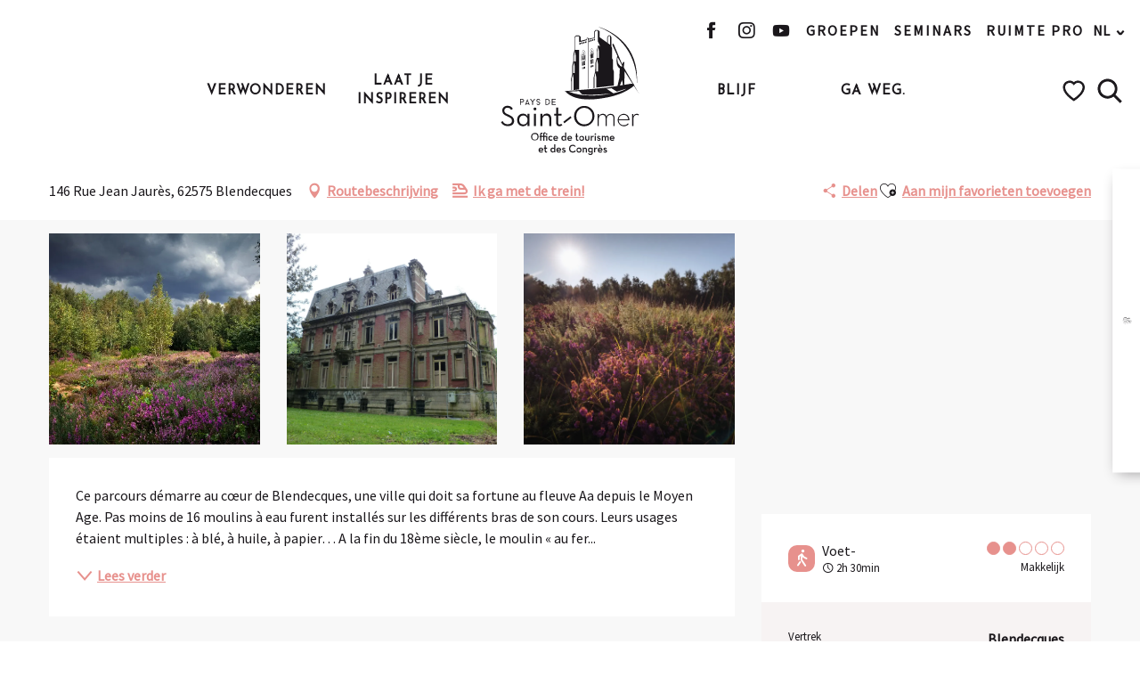

--- FILE ---
content_type: text/html; charset=UTF-8
request_url: https://nl.tourisme-saintomer.com/ga-weg/wandelingen-en-trektochten/le-longatte-blendecques-nl-3733986/
body_size: 186790
content:
<!doctype html>
<html class="no-js" lang="nl-NL"><head><script type="importmap">{"imports":{"jquery":"https:\/\/woody.cloudly.space\/app\/themes\/woody-theme\/src\/lib\/custom\/jquery@3.7.1.min.mjs","highcharts":"https:\/\/woody.cloudly.space\/app\/dist\/tourisme-saintomer\/addons\/woody-library\/static\/lib\/highcharts-12.1.2\/code\/es-modules\/masters\/highcharts.src.js","woody_library_filter":"https:\/\/woody.cloudly.space\/app\/dist\/tourisme-saintomer\/addons\/woody-library\/js\/filter.3dd4b7bece.js","woody_library_woody_component":"https:\/\/woody.cloudly.space\/app\/dist\/tourisme-saintomer\/addons\/woody-library\/js\/modules\/components\/woody-component.f868fc8be0.mjs","woody_library_woody_controller":"https:\/\/woody.cloudly.space\/app\/dist\/tourisme-saintomer\/addons\/woody-library\/js\/modules\/controllers\/woody-controller.2db0174bdc.mjs","woody_library_summary_map_manager":"https:\/\/woody.cloudly.space\/app\/dist\/tourisme-saintomer\/addons\/woody-library\/js\/modules\/managers\/summary\/summary-map-manager.84afb4d49a.mjs","woody_library_summary_accordion_manager":"https:\/\/woody.cloudly.space\/app\/dist\/tourisme-saintomer\/addons\/woody-library\/js\/modules\/managers\/summary\/summary-accordion-manager.9b68213f2a.mjs","woody_library_interactive_svg_component":"https:\/\/woody.cloudly.space\/app\/dist\/tourisme-saintomer\/addons\/woody-library\/js\/modules\/components\/interactive-svg\/interactive-svg-component.88c1dab784.mjs","woody_library_card_uniq_component":"https:\/\/woody.cloudly.space\/app\/dist\/tourisme-saintomer\/addons\/woody-library\/js\/modules\/components\/card\/card-uniq-component.c74c472f73.mjs","woody_library_card_toggler_component":"https:\/\/woody.cloudly.space\/app\/dist\/tourisme-saintomer\/addons\/woody-library\/js\/modules\/components\/card\/card-toggler-component.077fbca673.mjs","woody_library_card_slider_component":"https:\/\/woody.cloudly.space\/app\/dist\/tourisme-saintomer\/addons\/woody-library\/js\/modules\/components\/card\/card-slider-component.1fcbe821ee.mjs","woody_library_card_map_slider_component":"https:\/\/woody.cloudly.space\/app\/dist\/tourisme-saintomer\/addons\/woody-library\/js\/modules\/components\/card\/card-map-slider-component.mjs","woody_library_card_map_manager":"https:\/\/woody.cloudly.space\/app\/dist\/tourisme-saintomer\/addons\/woody-library\/js\/modules\/managers\/card\/card-map-manager.aa96fe0af2.mjs","woody_library_summary_controller":"https:\/\/woody.cloudly.space\/app\/dist\/tourisme-saintomer\/addons\/woody-library\/js\/modules\/controllers\/summary\/summary-controller.56dc30afe7.mjs","woody_library_focus_controller":"https:\/\/woody.cloudly.space\/app\/dist\/tourisme-saintomer\/addons\/woody-library\/js\/modules\/controllers\/focus\/focus-controller.779736d3ae.mjs","woody_library_focus_map_controller":"https:\/\/woody.cloudly.space\/app\/dist\/tourisme-saintomer\/addons\/woody-library\/js\/modules\/controllers\/focus\/focus-map-controller.fa756137c4.mjs","woody_library_focus_svg_controller":"https:\/\/woody.cloudly.space\/app\/dist\/tourisme-saintomer\/addons\/woody-library\/js\/modules\/controllers\/focus\/focus-svg-controller.e0e66f5917.mjs","woody_library_get_there_link_component":"https:\/\/woody.cloudly.space\/app\/dist\/tourisme-saintomer\/addons\/woody-library\/js\/modules\/components\/get-there\/get-there-link-component.236c7b036d.mjs","woody_library_reveal_component":"https:\/\/woody.cloudly.space\/app\/dist\/tourisme-saintomer\/addons\/woody-library\/js\/modules\/components\/reveal\/reveal-component.ae2427d122.mjs","woody_addon_touristicmaps_utils":"https:\/\/woody.cloudly.space\/app\/dist\/tourisme-saintomer\/addons\/woody-addon-touristicmaps\/js\/utils\/woody-addon-touristicmaps-utils.7b4d5b3788.mjs","woody_addon_touristicmaps_map_manager":"https:\/\/woody.cloudly.space\/app\/dist\/tourisme-saintomer\/addons\/woody-addon-touristicmaps\/js\/managers\/woody-addon-touristicmaps-map-manager.25def4f386.mjs","woody_addon_touristicmaps_map_component":"https:\/\/woody.cloudly.space\/app\/dist\/tourisme-saintomer\/addons\/woody-addon-touristicmaps\/js\/components\/woody-addon-touristicmaps-map-component.3be29cb99e.mjs","woody_addon_touristicmaps_map_control":"https:\/\/woody.cloudly.space\/app\/dist\/tourisme-saintomer\/addons\/woody-addon-touristicmaps\/js\/controls\/woody-addon-touristicmaps-map-control.3ad63029a2.mjs","woody_addon_touristicmaps_center_france_map_control":"https:\/\/woody.cloudly.space\/app\/dist\/tourisme-saintomer\/addons\/woody-addon-touristicmaps\/js\/controls\/woody-addon-touristicmaps-center-france-map-control.bfd154a095.mjs","woody_addon_touristicmaps_search_city_map_control":"https:\/\/woody.cloudly.space\/app\/dist\/tourisme-saintomer\/addons\/woody-addon-touristicmaps\/js\/controls\/woody-addon-touristicmaps-search-city-map-control.c837cfe0f5.mjs","woody_addon_roadbook_global":"https:\/\/woody.cloudly.space\/app\/dist\/tourisme-saintomer\/addons\/woody-addon-roadbook\/js\/woody-addon-roadbook-global.bac59b597b.mjs","woody_addon_roadbook_elements":"https:\/\/woody.cloudly.space\/app\/dist\/tourisme-saintomer\/addons\/woody-addon-roadbook\/js\/woody-addon-roadbook-elements.1ebf10e34f.mjs","woody_addon_roadbook_tools":"https:\/\/woody.cloudly.space\/app\/dist\/tourisme-saintomer\/addons\/woody-addon-roadbook\/js\/woody-addon-roadbook-tools.4c62973343.mjs","woody_addon_roadbook_feed":"https:\/\/woody.cloudly.space\/app\/dist\/tourisme-saintomer\/addons\/woody-addon-roadbook\/js\/woody-addon-roadbook-feed.75f6c0ef11.mjs","woody_addon_roadbook_front":"https:\/\/woody.cloudly.space\/app\/dist\/tourisme-saintomer\/addons\/woody-addon-roadbook\/js\/woody-addon-roadbook-front.e97c97cdf2.mjs","woody_addon_roadbook_django":"https:\/\/woody.cloudly.space\/app\/dist\/tourisme-saintomer\/addons\/woody-addon-roadbook\/js\/woody-addon-roadbook-django.d8fae5bb70.mjs","woody_roadbook_sheet_list_controller":"https:\/\/woody.cloudly.space\/app\/dist\/tourisme-saintomer\/addons\/woody-addon-roadbook\/js\/controllers\/woody-roadbook-sheet-list-controller.a3aea218c2.mjs","woody_roadbook_map_global_controller":"https:\/\/woody.cloudly.space\/app\/dist\/tourisme-saintomer\/addons\/woody-addon-roadbook\/js\/controllers\/woody-roadbook-map-global-controller.ca5ca46b9e.mjs","woody_hawwwai_itinerary_elevation_chart_component":"https:\/\/woody.cloudly.space\/app\/dist\/tourisme-saintomer\/addons\/woody-addon-hawwwai\/js\/components\/woody-hawwwai-itinerary-elevation-chart-component.1b7e9b6c9a.mjs","woody_hawwwai_itinerary_reveal_controller":"https:\/\/woody.cloudly.space\/app\/dist\/tourisme-saintomer\/addons\/woody-addon-hawwwai\/js\/controllers\/woody-hawwwai-itinerary-reveal-controller.2d8a9d49dc.mjs","woody_hawwwai_itinerary_reveal_toggler_controller":"https:\/\/woody.cloudly.space\/app\/dist\/tourisme-saintomer\/addons\/woody-addon-hawwwai\/js\/controllers\/woody-hawwwai-itinerary-reveal-toggler-controller.26149551a6.mjs","woody_hawwwai_itinerary_pois_controller":"https:\/\/woody.cloudly.space\/app\/dist\/tourisme-saintomer\/addons\/woody-addon-hawwwai\/js\/controllers\/woody-hawwwai-itinerary-pois-controller.2dce389938.mjs","woody_lib_utils":"https:\/\/woody.cloudly.space\/app\/dist\/tourisme-saintomer\/addons\/woody-lib-utils\/js\/woody-lib-utils.93266841fa.mjs","woody_addon_search_engine_component":"https:\/\/woody.cloudly.space\/app\/dist\/tourisme-saintomer\/addons\/woody-addon-search\/js\/components\/woody-addon-search-engine-component.dc802f6a63.mjs","woody_addon_search_main":"https:\/\/woody.cloudly.space\/app\/dist\/tourisme-saintomer\/addons\/woody-addon-search\/js\/woody-addon-search-main.6ea2fe98ba.mjs","woody_addon_search_engine_input_component":"https:\/\/woody.cloudly.space\/app\/dist\/tourisme-saintomer\/addons\/woody-addon-search\/js\/components\/woody-addon-search-engine-input-component.1e6a90e877.mjs","woody_addon_search_engine_input_dropdown_component":"https:\/\/woody.cloudly.space\/app\/dist\/tourisme-saintomer\/addons\/woody-addon-search\/js\/components\/woody-addon-search-engine-input-dropdown-component.c7e89a83ab.mjs","woody_addon_search_engine_filters_component":"https:\/\/woody.cloudly.space\/app\/dist\/tourisme-saintomer\/addons\/woody-addon-search\/js\/components\/woody-addon-search-engine-filters-component.cc5fa80115.mjs","woody_addon_search_engine_results_component":"https:\/\/woody.cloudly.space\/app\/dist\/tourisme-saintomer\/addons\/woody-addon-search\/js\/components\/woody-addon-search-engine-results-component.7fe4b9df50.mjs","woody_addon_search_data_controller":"https:\/\/woody.cloudly.space\/app\/dist\/tourisme-saintomer\/addons\/woody-addon-search\/js\/controllers\/woody-addon-search-data-controller.a95f731a76.mjs","fuse.js":"https:\/\/woody.cloudly.space\/app\/dist\/tourisme-saintomer\/addons\/woody-addon-search\/static\/js\/fuse-v6.4.1\/fuse.esm.min.js","woody_addon_devtools_main":"https:\/\/woody.cloudly.space\/app\/dist\/tourisme-saintomer\/addons\/woody-addon-devtools\/js\/woody-addon-devtools-main.5ef617cfdb.mjs","woody_addon_devtools_tools":"https:\/\/woody.cloudly.space\/app\/dist\/tourisme-saintomer\/addons\/woody-addon-devtools\/js\/woody-addon-devtools-tools.54d58a68c5.mjs","woody_addon_devtools_color_palette":"https:\/\/woody.cloudly.space\/app\/dist\/tourisme-saintomer\/addons\/woody-addon-devtools\/js\/woody-addon-devtools-color-palette.a8a41da40b.mjs","woody_addon_devtools_style_shift":"https:\/\/woody.cloudly.space\/app\/dist\/tourisme-saintomer\/addons\/woody-addon-devtools\/js\/woody-addon-devtools-style-shift.c4f6081742.mjs","woody_addon_devtools_fake_touristic_sheet":"https:\/\/woody.cloudly.space\/app\/dist\/tourisme-saintomer\/addons\/woody-addon-devtools\/js\/woody-addon-devtools-fake-touristic-sheet.2cb516cd17.mjs","woody_addon_sncfconnect_sheet":"https:\/\/woody.cloudly.space\/app\/dist\/tourisme-saintomer\/addons\/woody-addon-sncfconnect\/js\/woody-addon-sncfconnect-sheet.edd7575589.mjs","woody_addon_favorites_tools":"https:\/\/woody.cloudly.space\/app\/dist\/tourisme-saintomer\/addons\/woody-addon-favorites\/js\/woody-addon-favorites-tools.493a0ea33a.mjs","woody_addon_favorites_btn":"https:\/\/woody.cloudly.space\/app\/dist\/tourisme-saintomer\/addons\/woody-addon-favorites\/js\/woody-addon-favorites-btn.371d024552.mjs","woody_addon_favorites_cart":"https:\/\/woody.cloudly.space\/app\/dist\/tourisme-saintomer\/addons\/woody-addon-favorites\/js\/woody-addon-favorites-cart.76fc575ef3.mjs","woody_addon_favorites_sections":"https:\/\/woody.cloudly.space\/app\/dist\/tourisme-saintomer\/addons\/woody-addon-favorites\/js\/woody-addon-favorites-sections.3c8fc8f133.mjs"}}</script><title>Le Longatte (Blendecques) | Toeristenbureau van het Pays de Saint-Omer</title><script>window.globals={"ancestors":{"chapter1":"Offres SIT","chapter2":"ITI - Le Longatte (Blendecques) 3733986","chapter3":null},"current_lang":"nl","current_locale":"nl","current_locale_region":"nl_NL","env":"prod","languages":["fr","en","nl","de"],"post_id":9409,"post_image":"https:\/\/api.cloudly.space\/resize\/crop\/1200\/627\/60\/aHR0cHM6Ly9zYWludC1vbWVyLm1lZGlhLnRvdXJpbnNvZnQuZXUvdXBsb2FkL0xlLUxvbmdhdHRlLVBPSS0zLVJlc2VydmUtUGxhdGVhdS1kZXMtTGFuZGVzLTIwMjAtQkxFTkRFQ1FVRVMtLS1FREVOLTYyLS0zLS5qcGc=\/image.jpg","post_title":"ITI - Le Longatte (Blendecques) 3733986","post_type":"touristic_sheet","post_modified":"2026-01-24 05:58:21+01:00","sheet_id":3733986,"site_key":"tourisme-saintomer","tags":{"places":[],"seasons":[],"themes":[],"targets":[]},"woody_options_pages":{"search_url":9130,"weather_url":9116,"favorites_url":16477},"search":{"api":{"uri":"https:\/\/api.tourism-system.com\/v2\/woody\/search\/nl\/v2","args":{"size":15,"threshold":0.5}}},"tmaps":{"url_api":"https:\/\/api.touristicmaps.com\/lib\/mod.mjs","url_api_lazy":"https:\/\/api.touristicmaps.com\/lib\/lazy.mjs"},"hawwwai":{"sheet_options":{"nearby_distance_max":5000}},"sncfconnect":{"publisher":"raccourciagency","name":"tourisme-saintomer","date":"202406"}}</script><script>document.addEventListener("DOMContentLoaded",function(){document.querySelectorAll("a[href='#consentframework'],a[href='#cmp']").forEach(function(e){e.removeAttribute("target");e.setAttribute("href","javascript:window.Sddan.cmp.displayUI();")})});</script><!-- Meta Pixel Code --><script>
!function(f,b,e,v,n,t,s)
{if(f.fbq)return;n=f.fbq=function(){n.callMethod?
n.callMethod.apply(n,arguments):n.queue.push(arguments)};
if(!f._fbq)f._fbq=n;n.push=n;n.loaded=!0;n.version='2.0';
n.queue=[];t=b.createElement(e);t.async=!0;
t.src=v;s=b.getElementsByTagName(e)[0];
s.parentNode.insertBefore(t,s)}(window, document,'script',
'https://connect.facebook.net/en_US/fbevents.js');
fbq('init', '2304846793116229');
fbq('track', 'PageView');
</script><noscript><img height="1" width="1" style="display:none"
src="https://www.facebook.com/tr?id=2304846793116229&ev=PageView&noscript=1"
/></noscript><!-- End Meta Pixel Code --><script>function loadScript(a){var b=document.getElementsByTagName("head")[0],c=document.createElement("script");c.type="text/javascript",c.src="https://tracker.metricool.com/resources/be.js",c.onreadystatechange=a,c.onload=a,b.appendChild(c)}loadScript(function(){beTracker.t({hash:"9c32381fc4903da031e80634306dcfb2"})});</script><style>body .bg-secondary, .button.secondary, .woody-component-sheet-booking .rc_lego.api_filter_alpha .secondary#search-date, .woody-component-sheet-booking .result-area .offer-available button.secondary{background-color:#e7918d !important;}</style><script>
const script = document.createElement('script');
script.src = "https://popup.tourisme.click/popup-api.php?script&site=3";
script.async = true;
document.head.appendChild(script);
</script><meta name="keywords" content="Tourist, Pays de Saint-Omer, Saint-Omer" /><meta name="author" content="Pays de Saint-Omer Tourist and Convention Office" /><meta name="copyright" content="© Pays de Saint-Omer Tourist and Convention Office" /><meta name="theme-color" content="#e7918d"/><link rel="preconnect" href="https://cache.consentframework.com" crossorigin><link rel="preconnect" href="https://choices.consentframework.com" crossorigin><link rel="preconnect" href="https://fonts.gstatic.com" crossorigin><link rel="preconnect" href="https://fonts.googleapis.com" crossorigin><link rel="preconnect" href="https://www.googletagmanager.com" crossorigin><link rel="preconnect" href="https://woody.cloudly.space" crossorigin><link rel="preconnect" href="https://api.cloudly.space" crossorigin><script>window.dataLayer=window.dataLayer?window.dataLayer:[];window.dataLayer.push({"event":"globals","data":{"env":"prod","site_key":"tourisme-saintomer","page":{"id_page":9409,"name":"ITI &#8211; Le Longatte (Blendecques) #3733986","page_type":"touristic_sheet","tags":{"places":[],"seasons":[],"themes":[],"targets":[]}},"lang":"nl","rdbk":{"enable":false},"sheet":{"id_sheet":3733986,"id_sit":"SAINTOMER-ITISTOMERV5002TF","id_reservation":null,"name":"Le Longatte - Blendecques","type":"Itin\u00e9raires touristiques","bordereau":"ITI","city":"Blendecques"}}});</script><script>(function(w,d,s,l,i) { w[l]=w[l]||[]; w[l].push({ 'gtm.start': new Date().getTime(),event: 'gtm.js' }); var f=d.getElementsByTagName(s)[0], j=d.createElement(s),dl=l!='dataLayer'? '&l='+l:''; j.async=true; j.src='https://www.googletagmanager.com/gtm.js?id='+i+dl; f.parentNode.insertBefore(j,f); })(window,document,'script','dataLayer','GTM-5FQXDW2');</script><link rel="canonical" href="https://nl.tourisme-saintomer.com/ga-weg/wandelingen-en-trektochten/le-longatte-blendecques-nl-3733986/"/><meta charset="UTF-8"/><meta http-equiv="X-UA-Compatible" content="IE=edge"/><meta name="generator" content="Raccourci Agency - WP"/><meta name="viewport" content="width=device-width,initial-scale=1"/><meta name="robots" content="max-snippet:-1, max-image-preview:large, max-video-preview:-1"/><meta property="og:type" content="website"/><meta property="og:url" content="https://nl.tourisme-saintomer.com/ga-weg/wandelingen-en-trektochten/le-longatte-blendecques-nl-3733986/"/><meta name="twitter:card" content="summary"/><meta property="og:site_name" content="Toeristenbureau van het Pays de Saint-Omer"/><meta property="og:locale" content="nl_NL"/><meta property="og:locale:alternate" content="fr_FR"/><meta property="og:locale:alternate" content="en_GB"/><meta property="og:locale:alternate" content="de_DE"/><meta name="description" property="og:description" content="Ce parcours démarre au cœur de Blendecques, une ville qui doit sa fortune au fleuve Aa depuis le Moyen Age. Pas moins de 16 moulins à eau furent installés sur les différents bras de son cours. Leurs usages étaient multiples : à blé, à huile, à papier… A la fin du 18ème siècle, le moulin « au fer blanc » situé près du château de Westhove a même été l’une des premières expériences de développement de la métallurgie. Au 19e siècle, La famille Avot y développe l’industrie papetière. Le château, les logements ouvriers à proximité et surtout l’usine qui fonctionne toujours, sont les témoins de cette aventure industrielle.
Le parcours offre ensuite une vue sur le complexe d’Arc international."/><meta property="og:title" content="Le Longatte - Blendecques"/><meta name="twitter:title" content="Le Longatte - Blendecques"/><meta name="twitter:description" content="Ce parcours démarre au cœur de Blendecques, une ville qui doit sa fortune au fleuve Aa depuis le Moyen Age. Pas moins de 16 moulins à eau furent installés sur les différents bras de son cours. Leurs usages étaient multiples : à blé, à huile, à papier… A la fin du 18ème siècle, le moulin « au fer blanc » situé près du château de Westhove a même été l’une des premières expériences de développement de la métallurgie. Au 19e siècle, La famille Avot y développe l’industrie papetière. Le château, les logements ouvriers à proximité et surtout l’usine qui fonctionne toujours, sont les témoins de cette aventure industrielle.
Le parcours offre ensuite une vue sur le complexe d’Arc international."/><meta name="format-detection" content="telephone=no"/><meta property="og:image" content="https://api.cloudly.space/resize/crop/1200/627/60/aHR0cHM6Ly9zYWludC1vbWVyLm1lZGlhLnRvdXJpbnNvZnQuZXUvdXBsb2FkL0xlLUxvbmdhdHRlLVBPSS0zLVJlc2VydmUtUGxhdGVhdS1kZXMtTGFuZGVzLTIwMjAtQkxFTkRFQ1FVRVMtLS1FREVOLTYyLS0zLS5qcGc=/image.jpg"/><meta name="twitter:image" content="https://api.cloudly.space/resize/crop/1024/512/60/aHR0cHM6Ly9zYWludC1vbWVyLm1lZGlhLnRvdXJpbnNvZnQuZXUvdXBsb2FkL0xlLUxvbmdhdHRlLVBPSS0zLVJlc2VydmUtUGxhdGVhdS1kZXMtTGFuZGVzLTIwMjAtQkxFTkRFQ1FVRVMtLS1FREVOLTYyLS0zLS5qcGc=/image.jpg"/><meta name="thumbnail" content="https://api.cloudly.space/resize/crop/1200/1200/60/aHR0cHM6Ly9zYWludC1vbWVyLm1lZGlhLnRvdXJpbnNvZnQuZXUvdXBsb2FkL0xlLUxvbmdhdHRlLVBPSS0zLVJlc2VydmUtUGxhdGVhdS1kZXMtTGFuZGVzLTIwMjAtQkxFTkRFQ1FVRVMtLS1FREVOLTYyLS0zLS5qcGc=/image.jpg"/><script type="application/ld+json" class="woody-schema-graph">{"@context":"https:\/\/schema.org","@graph":[{"@type":"WebSite","url":"https:\/\/nl.tourisme-saintomer.com","name":"Toeristenbureau van het Pays de Saint-Omer","description":"Maak je klaar om te dromen... in het Pays de Saint-Omer! Nieuws, agenda, vrijetijdsactiviteiten en ontdekkingen, ontdek het prachtige Pays de Saint-Omer.","potentialAction":[{"@type":"SearchAction","target":"https:\/\/nl.tourisme-saintomer.com\/?page_id=9130?query={search_term_string}","query-input":"required name=search_term_string"}]},{"@type":"WebPage","url":"https:\/\/nl.tourisme-saintomer.com\/ga-weg\/wandelingen-en-trektochten\/le-longatte-blendecques-nl-3733986\/","headline":"ITI \u2013 Le Longatte (Blendecques) #3733986 | Toeristenbureau van het Pays de Saint-Omer","inLanguage":"nl-NL","datePublished":"2026-01-24 04:58:21","dateModified":"2026-01-24 04:58:21","description":"Ce parcours d\u00e9marre au c\u0153ur de Blendecques, une ville qui doit sa fortune au fleuve Aa depuis le Moyen Age. Pas moins de 16 moulins \u00e0 eau furent install\u00e9s sur les diff\u00e9rents bras de son cours. Leurs usages \u00e9taient multiples : \u00e0 bl\u00e9, \u00e0 huile, \u00e0 papier\u2026 A la fin du 18\u00e8me si\u00e8cle, le moulin \u00ab au fer blanc \u00bb situ\u00e9 pr\u00e8s du ch\u00e2teau de Westhove a m\u00eame \u00e9t\u00e9 l\u2019une des premi\u00e8res exp\u00e9riences de d\u00e9veloppement de la m\u00e9tallurgie. Au 19e si\u00e8cle, La famille Avot y d\u00e9veloppe l\u2019industrie papeti\u00e8re. Le ch\u00e2teau, les logements ouvriers \u00e0 proximit\u00e9 et surtout l\u2019usine qui fonctionne toujours, sont les t\u00e9moins de cette aventure industrielle.\nLe parcours offre ensuite une vue sur le complexe d\u2019Arc international."},{"@type":"LocalBusiness","name":"Le Longatte","description":"Ce parcours d\u00e9marre au c\u0153ur de Blendecques, une ville qui doit sa fortune au fleuve Aa depuis le Moyen Age. Pas moins de 16 moulins \u00e0 eau furent install\u00e9s sur les diff\u00e9rents bras de son cours. Leurs usages \u00e9taient multiples : \u00e0 bl\u00e9, \u00e0 huile, \u00e0 papier\u2026 A la fin du 18\u00e8me si\u00e8cle, le moulin \u00ab au fer blanc \u00bb situ\u00e9 pr\u00e8s du ch\u00e2teau de Westhove a m\u00eame \u00e9t\u00e9 l\u2019une des premi\u00e8res exp\u00e9riences de d\u00e9veloppement de la m\u00e9tallurgie. Au 19e si\u00e8cle, La famille Avot y d\u00e9veloppe l\u2019industrie papeti\u00e8re. Le ch\u00e2teau, les logements ouvriers \u00e0 proximit\u00e9 et surtout l\u2019usine qui fonctionne toujours, sont les t\u00e9moins de cette aventure industrielle.\nLe parcours offre ensuite une vue sur le complexe d\u2019Arc international.","url":"https:\/\/nl.tourisme-saintomer.com\/ga-weg\/wandelingen-en-trektochten\/le-longatte-blendecques-nl-3733986\/","geo":{"@type":"GeoCoordinates","latitude":"50.71504","longitude":"2.27252"},"address":{"@type":"PostalAddress","streetAddress":"146 Rue Jean Jaur\u00e8s","addressLocality":"Blendecques","postalCode":"62575","addressCountry":"FRANCE"},"location":{"@type":"Place","name":"Adres","address":{"@type":"PostalAddress","streetAddress":"146 Rue Jean Jaur\u00e8s","addressLocality":"Blendecques","postalCode":"62575","addressCountry":"FRANCE"},"geo":{"@type":"GeoCoordinates","latitude":"50.71504","longitude":"2.27252"}},"image":["https:\/\/saint-omer.media.tourinsoft.eu\/upload\/Le-Longatte-POI-3-Reserve-Plateau-des-Landes-2020-BLENDECQUES---EDEN-62--3-.jpg","https:\/\/saint-omer.media.tourinsoft.eu\/upload\/1--copyright-AUD--158a.JPG","https:\/\/saint-omer.media.tourinsoft.eu\/upload\/Reserve-Plateau-des-Landes-2020-BLENDECQUES---EDEN-62--4-.jpg"]}]}</script><style>img:is([sizes="auto" i], [sizes^="auto," i]) { contain-intrinsic-size: 3000px 1500px }</style><link rel="alternate" href="https://www.tourisme-saintomer.com/sortir/balades-et-randonnees/le-longatte-blendecques-fr-3733986/" hreflang="fr" /><link rel="alternate" href="https://en.tourisme-saintomer.com/get-out-and-about/walks-and-hikes/le-longatte-blendecques-en-3733986/" hreflang="en" /><link rel="alternate" href="https://nl.tourisme-saintomer.com/ga-weg/wandelingen-en-trektochten/le-longatte-blendecques-nl-3733986/" hreflang="nl" /><link rel="alternate" href="https://de.tourisme-saintomer.com/ausgehen/spaziergange-und-wanderungen/le-longatte-blendecques-de-3733986/" hreflang="de" /><script>
window._wpemojiSettings = {"baseUrl":"https:\/\/s.w.org\/images\/core\/emoji\/16.0.1\/72x72\/","ext":".png","svgUrl":"https:\/\/s.w.org\/images\/core\/emoji\/16.0.1\/svg\/","svgExt":".svg","source":{"concatemoji":"https:\/\/nl.tourisme-saintomer.com\/wp\/wp-includes\/js\/wp-emoji-release.min.js?ver=6.8.2"}};
/*! This file is auto-generated */
!function(s,n){var o,i,e;function c(e){try{var t={supportTests:e,timestamp:(new Date).valueOf()};sessionStorage.setItem(o,JSON.stringify(t))}catch(e){}}function p(e,t,n){e.clearRect(0,0,e.canvas.width,e.canvas.height),e.fillText(t,0,0);var t=new Uint32Array(e.getImageData(0,0,e.canvas.width,e.canvas.height).data),a=(e.clearRect(0,0,e.canvas.width,e.canvas.height),e.fillText(n,0,0),new Uint32Array(e.getImageData(0,0,e.canvas.width,e.canvas.height).data));return t.every(function(e,t){return e===a[t]})}function u(e,t){e.clearRect(0,0,e.canvas.width,e.canvas.height),e.fillText(t,0,0);for(var n=e.getImageData(16,16,1,1),a=0;a<n.data.length;a++)if(0!==n.data[a])return!1;return!0}function f(e,t,n,a){switch(t){case"flag":return n(e,"\ud83c\udff3\ufe0f\u200d\u26a7\ufe0f","\ud83c\udff3\ufe0f\u200b\u26a7\ufe0f")?!1:!n(e,"\ud83c\udde8\ud83c\uddf6","\ud83c\udde8\u200b\ud83c\uddf6")&&!n(e,"\ud83c\udff4\udb40\udc67\udb40\udc62\udb40\udc65\udb40\udc6e\udb40\udc67\udb40\udc7f","\ud83c\udff4\u200b\udb40\udc67\u200b\udb40\udc62\u200b\udb40\udc65\u200b\udb40\udc6e\u200b\udb40\udc67\u200b\udb40\udc7f");case"emoji":return!a(e,"\ud83e\udedf")}return!1}function g(e,t,n,a){var r="undefined"!=typeof WorkerGlobalScope&&self instanceof WorkerGlobalScope?new OffscreenCanvas(300,150):s.createElement("canvas"),o=r.getContext("2d",{willReadFrequently:!0}),i=(o.textBaseline="top",o.font="600 32px Arial",{});return e.forEach(function(e){i[e]=t(o,e,n,a)}),i}function t(e){var t=s.createElement("script");t.src=e,t.defer=!0,s.head.appendChild(t)}"undefined"!=typeof Promise&&(o="wpEmojiSettingsSupports",i=["flag","emoji"],n.supports={everything:!0,everythingExceptFlag:!0},e=new Promise(function(e){s.addEventListener("DOMContentLoaded",e,{once:!0})}),new Promise(function(t){var n=function(){try{var e=JSON.parse(sessionStorage.getItem(o));if("object"==typeof e&&"number"==typeof e.timestamp&&(new Date).valueOf()<e.timestamp+604800&&"object"==typeof e.supportTests)return e.supportTests}catch(e){}return null}();if(!n){if("undefined"!=typeof Worker&&"undefined"!=typeof OffscreenCanvas&&"undefined"!=typeof URL&&URL.createObjectURL&&"undefined"!=typeof Blob)try{var e="postMessage("+g.toString()+"("+[JSON.stringify(i),f.toString(),p.toString(),u.toString()].join(",")+"));",a=new Blob([e],{type:"text/javascript"}),r=new Worker(URL.createObjectURL(a),{name:"wpTestEmojiSupports"});return void(r.onmessage=function(e){c(n=e.data),r.terminate(),t(n)})}catch(e){}c(n=g(i,f,p,u))}t(n)}).then(function(e){for(var t in e)n.supports[t]=e[t],n.supports.everything=n.supports.everything&&n.supports[t],"flag"!==t&&(n.supports.everythingExceptFlag=n.supports.everythingExceptFlag&&n.supports[t]);n.supports.everythingExceptFlag=n.supports.everythingExceptFlag&&!n.supports.flag,n.DOMReady=!1,n.readyCallback=function(){n.DOMReady=!0}}).then(function(){return e}).then(function(){var e;n.supports.everything||(n.readyCallback(),(e=n.source||{}).concatemoji?t(e.concatemoji):e.wpemoji&&e.twemoji&&(t(e.twemoji),t(e.wpemoji)))}))}((window,document),window._wpemojiSettings);
</script><link rel='preload' as='style' onload='this.onload=null;this.rel="stylesheet"' id='addon-search-stylesheet-css' href='https://woody.cloudly.space/app/dist/tourisme-saintomer/addons/woody-addon-search/css/woody-addon-search.3c0e3d2c84.css?ver=3.1.31' media='screen' /><noscript><link rel='stylesheet' id='addon-search-stylesheet-css' href='https://woody.cloudly.space/app/dist/tourisme-saintomer/addons/woody-addon-search/css/woody-addon-search.3c0e3d2c84.css?ver=3.1.31' media='screen' /></noscript><link rel='preload' as='style' onload='this.onload=null;this.rel="stylesheet"' id='addon-touristicmaps-stylesheet-css' href='https://woody.cloudly.space/app/dist/tourisme-saintomer/addons/woody-addon-touristicmaps/css/woody-addon-touristicmaps.42aea2a6d2.css?ver=2.0.19' media='all' /><noscript><link rel='stylesheet' id='addon-touristicmaps-stylesheet-css' href='https://woody.cloudly.space/app/dist/tourisme-saintomer/addons/woody-addon-touristicmaps/css/woody-addon-touristicmaps.42aea2a6d2.css?ver=2.0.19' media='all' /></noscript><link rel='preload' as='style' onload='this.onload=null;this.rel="stylesheet"' id='addon-hawwwai-stylesheet-css' href='https://woody.cloudly.space/app/dist/tourisme-saintomer/addons/woody-addon-hawwwai/css/front/woody-addon-hawwwai.ebf78ef83d.css?ver=3.4.105' media='all' /><noscript><link rel='stylesheet' id='addon-hawwwai-stylesheet-css' href='https://woody.cloudly.space/app/dist/tourisme-saintomer/addons/woody-addon-hawwwai/css/front/woody-addon-hawwwai.ebf78ef83d.css?ver=3.4.105' media='all' /></noscript><link rel='preload' as='style' onload='this.onload=null;this.rel="stylesheet"' id='addon-hawwwai-stylesheet-iti-css' href='https://woody.cloudly.space/app/dist/tourisme-saintomer/addons/woody-addon-hawwwai/css/front/woody-addon-hawwwai-iti.551a3c1b6d.css?ver=3.4.105' media='all' /><noscript><link rel='stylesheet' id='addon-hawwwai-stylesheet-iti-css' href='https://woody.cloudly.space/app/dist/tourisme-saintomer/addons/woody-addon-hawwwai/css/front/woody-addon-hawwwai-iti.551a3c1b6d.css?ver=3.4.105' media='all' /></noscript><link rel='stylesheet' id='swiper-style-main-css' href='https://woody.cloudly.space/app/dist/tourisme-saintomer/static/swiper/swiper-bundle.css' media='screen' /><link rel='preload' as='style' onload='this.onload=null;this.rel="stylesheet"' id='google-font-josefinsanswght100300400700familysourcesansprodisplayswap-css' href='https://fonts.googleapis.com/css?family=Josefin+Sans:wght@100;300;400;700&family=Source+Sans+Pro&display=swap' media='all' /><noscript><link rel='stylesheet' id='google-font-josefinsanswght100300400700familysourcesansprodisplayswap-css' href='https://fonts.googleapis.com/css?family=Josefin+Sans:wght@100;300;400;700&family=Source+Sans+Pro&display=swap' media='all' /></noscript><link rel='preload' as='style' onload='this.onload=null;this.rel="stylesheet"' id='google-font-sourcesanspro-css' href='https://fonts.googleapis.com/css?family=Source+Sans+Pro' media='all' /><noscript><link rel='stylesheet' id='google-font-sourcesanspro-css' href='https://fonts.googleapis.com/css?family=Source+Sans+Pro' media='all' /></noscript><link rel='stylesheet' id='main-stylesheet-chunk-0-css' href='https://woody.cloudly.space/app/dist/tourisme-saintomer/css/main_chunk_1.f28e869299.css' media='screen' /><link rel='stylesheet' id='main-stylesheet-chunk-1-css' href='https://woody.cloudly.space/app/dist/tourisme-saintomer/css/main_chunk_2.f9397b94c8.css' media='screen' /><link rel='stylesheet' id='main-stylesheet-chunk-2-css' href='https://woody.cloudly.space/app/dist/tourisme-saintomer/css/main_chunk_3.416782c8d8.css' media='screen' /><link rel='preload' as='style' onload='this.onload=null;this.rel="stylesheet"' id='wicon-stylesheet-css' href='https://woody.cloudly.space/app/dist/tourisme-saintomer/css/wicon.c14d2ac690.css' media='screen' /><noscript><link rel='stylesheet' id='wicon-stylesheet-css' href='https://woody.cloudly.space/app/dist/tourisme-saintomer/css/wicon.c14d2ac690.css' media='screen' /></noscript><link rel='stylesheet' id='print-stylesheet-css' href='https://woody.cloudly.space/app/dist/tourisme-saintomer/css/print.61fa0f2d53.css' media='print' /><script defer src="https://woody.cloudly.space/app/dist/tourisme-saintomer/addons/woody-addon-search/js/woody-addon-search.3155b7e4dc.js?ver=3.1.31" id="addon-search-javascripts-js"></script><script defer src="https://woody.cloudly.space/app/themes/woody-theme/src/js/static/obf.min.js?ver=2.3.165" id="obf-js"></script><script defer src="https://woody.cloudly.space/app/dist/tourisme-saintomer/addons/woody-addon-eskalad/js/events/eskalad.c2bde38840.js?ver=6.3.3" id="woody-addon-eskalad-js"></script><script defer src="https://woody.cloudly.space/app/dist/tourisme-saintomer/addons/woody-addon-eskalad/js/events/eskalad-page.5d2af865c3.js?ver=6.3.3" id="woody-addon-eskalad-page-js"></script><script id="jquery-js-before">
window.siteConfig = {"site_key":"tourisme-saintomer","login":"public_tourisme-saintomer_website","password":"32605e5d0317c0e20e0f0c915af8bab0","token":"OTJkYjk2ODczYjQyOlNVY0dEbEJWWjBOY0YwWmJTbDhCVDBwWFVWbEhEVmxYUzIwVEIxdEZVVU5XOkNnQlNVZ3hURFZNRFVRVUZXZ0lCVUFsVENGRURBUTBEREZNQ1dsdFhXZ2M9","mapProviderKeys":{"otmKey":"4df833444a8cc9e6ce11ae06713c6f22f9ee80636b5efdd0a840c5e479fe9613","gmKey":"AIzaSyB8Fozhi1FKU8oWYJROw8_FgOCbn3wdrhs"},"api_url":"https:\/\/api.tourism-system.com","api_render_url":"https:\/\/api.tourism-system.com","current_lang":"nl","current_season":null,"languages":["fr","en","nl","de"],"pll_options":{"browser":0,"rewrite":1,"hide_default":0,"force_lang":3,"redirect_lang":0,"media_support":1,"uninstall":0,"sync":["taxonomies"],"post_types":["touristic_sheet","short_link","woody_topic","woody_rdbk_leaflets","woody_rdbk_feeds","testimony","profile"],"taxonomies":["themes","places","seasons","targets","expression_category","profile_category","leaflet_category","visitor_category","accommodation_category","mobility_category","channel_category","trip_duration"],"domains":{"fr":"https:\/\/www.tourisme-saintomer.com","en":"https:\/\/en.tourisme-saintomer.com","nl":"https:\/\/nl.tourisme-saintomer.com","de":"https:\/\/de.tourisme-saintomer.com"},"version":"3.5.4","first_activation":1622617723,"media":{"duplicate":0},"default_lang":"fr","previous_version":"3.5.3"}};
window.useLeafletLibrary=1;window.DrupalAngularConfig=window.DrupalAngularConfig || {};window.DrupalAngularConfig.mapProviderKeys={"otmKey":"4df833444a8cc9e6ce11ae06713c6f22f9ee80636b5efdd0a840c5e479fe9613","gmKey":"AIzaSyB8Fozhi1FKU8oWYJROw8_FgOCbn3wdrhs"};
</script><script type="module" src="https://woody.cloudly.space/app/themes/woody-theme/src/lib/custom/jquery@3.7.1.min.mjs" id="jquery-js"></script><script defer src="https://woody.cloudly.space/app/themes/woody-theme/src/lib/custom/moment-with-locales@2.22.2.min.js" id="jsdelivr_moment-js"></script><script id="woody-addon-hawwwai-sheet-js-extra">
var __hw = {"SECTIONS.TOURISM.SHEET.PERIODS.TODAY":"Vandaag","SECTIONS.TOURISM.SHEET.PERIODS.HAPPENING":"Vindt plaats","SECTIONS.TOURISM.SHEET.PERIODS.ENDED":"Klaar","SECTIONS.TOURISM.SHEET.PERIODS.ENDED_FOR_TODAY":"Klaar voor nu","SECTIONS.TOURISM.SHEET.PERIODS.FROM_TODAY":"Vanaf vandaag","SECTIONS.TOURISM.SHEET.PERIODS.FROM":"Vanaf","SECTIONS.TOURISM.SHEET.PERIODS.UNTIL_TODAY":"tot vandaag","SECTIONS.TOURISM.SHEET.PERIODS.TO":"tot","SECTIONS.TOURISM.SHEET.PERIODS.UNTIL":"tot","SECTIONS.TOURISM.SHEET.PERIODS.UNTIL_LONG":"tot","SECTIONS.TOURISM.SHEET.PERIODS.ON":"De","SECTIONS.TOURISM.SHEET.PERIODS.OPENED":"Geopend","SECTIONS.TOURISM.SHEET.PERIODS.CLOSED":"Gesloten","SECTIONS.TOURISM.SHEET.PERIODS.CLOSEDFORTODAY":"Gesloten voor vandaag","SECTIONS.TOURISM.SHEET.PERIODS.UNDEFINED":"Geen vastgelegde openingsuren","SECTIONS.TOURISM.SHEET.PERIODS.NOW":"Nu","GLOBAL.TIMES.TO":"naar"};
</script><script type="module" src="https://woody.cloudly.space/app/dist/tourisme-saintomer/addons/woody-addon-hawwwai/js/woody-addon-hawwwai-sheet.0c65dc8bba.mjs?ver=3.4.105" id="woody-addon-hawwwai-sheet-js"></script><script type="module" src="https://woody.cloudly.space/app/dist/tourisme-saintomer/addons/woody-addon-sncfconnect/js/woody-addon-sncfconnect.d1b379caef.mjs?ver=1.0.7" id="addon-sncfconnect-javascripts-js"></script><script type="module" src="https://woody.cloudly.space/app/dist/tourisme-saintomer/addons/woody-addon-favorites/js/woody-addon-favorites.c46dfed72b.mjs" id="addon-favorites-javascripts-js"></script><script defer src="https://woody.cloudly.space/app/dist/tourisme-saintomer/static/swiper/swiper-bundle.min.js?ver=12.0.2" id="jsdelivr_swiper-js"></script><script defer src="https://woody.cloudly.space/app/themes/woody-theme/src/lib/npm/flatpickr/dist/flatpickr.min.js?ver=4.5.7" id="jsdelivr_flatpickr-js"></script><script defer src="https://woody.cloudly.space/app/themes/woody-theme/src/lib/npm/flatpickr/dist/l10n/nl.js?ver=4.5.7" id="jsdelivr_flatpickr_l10n-js"></script><script defer src="https://woody.cloudly.space/app/themes/woody-theme/src/lib/custom/nouislider@10.1.0.min.js" id="jsdelivr_nouislider-js"></script><script defer src="https://woody.cloudly.space/app/themes/woody-theme/src/lib/custom/lazysizes@4.1.2.min.js" id="jsdelivr_lazysizes-js"></script><script defer src="https://woody.cloudly.space/app/themes/woody-theme/src/lib/custom/moment-timezone-with-data.min.js" id="jsdelivr_moment_tz-js"></script><script defer src="https://woody.cloudly.space/app/themes/woody-theme/src/lib/custom/js.cookie@2.2.1.min.js" id="jsdelivr_jscookie-js"></script><script defer src="https://woody.cloudly.space/app/themes/woody-theme/src/lib/custom/rellax@1.10.1.min.js" id="jsdelivr_rellax-js"></script><script defer src="https://woody.cloudly.space/app/themes/woody-theme/src/lib/custom/iframeResizer@4.3.7.min.js?ver=4.3.7" id="jsdelivr_iframeresizer-js"></script><script defer src="https://woody.cloudly.space/app/themes/woody-theme/src/lib/npm/plyr/dist/plyr.min.js?ver=3.6.8" id="jsdelivr_plyr-js"></script><script defer src="https://woody.cloudly.space/wp/wp-includes/js/dist/hooks.min.js?ver=4d63a3d491d11ffd8ac6" id="wp-hooks-js"></script><script defer src="https://woody.cloudly.space/wp/wp-includes/js/dist/i18n.min.js?ver=5e580eb46a90c2b997e6" id="wp-i18n-js"></script><script defer src="https://woody.cloudly.space/app/themes/woody-theme/src/js/static/i18n-ltr.min.js?ver=2.3.165" id="wp-i18n-ltr-js"></script><script id="main-modules-js-extra">
var WoodyMainJsModules = {"jquery":{"path":"https:\/\/nl.tourisme-saintomer.com\/app\/themes\/woody-theme\/src\/lib\/custom\/jquery@3.7.1.min.mjs"},"highcharts":{"path":"https:\/\/nl.tourisme-saintomer.com\/app\/dist\/tourisme-saintomer\/addons\/woody-library\/static\/lib\/highcharts-12.1.2\/code\/es-modules\/masters\/highcharts.src.js"},"woody_library_filter":{"path":"https:\/\/nl.tourisme-saintomer.com\/app\/dist\/tourisme-saintomer\/addons\/woody-library\/js\/filter.3dd4b7bece.js"},"woody_library_woody_component":{"path":"https:\/\/nl.tourisme-saintomer.com\/app\/dist\/tourisme-saintomer\/addons\/woody-library\/js\/modules\/components\/woody-component.f868fc8be0.mjs"},"woody_library_woody_controller":{"path":"https:\/\/nl.tourisme-saintomer.com\/app\/dist\/tourisme-saintomer\/addons\/woody-library\/js\/modules\/controllers\/woody-controller.2db0174bdc.mjs"},"woody_library_summary_map_manager":{"path":"https:\/\/nl.tourisme-saintomer.com\/app\/dist\/tourisme-saintomer\/addons\/woody-library\/js\/modules\/managers\/summary\/summary-map-manager.84afb4d49a.mjs"},"woody_library_summary_accordion_manager":{"path":"https:\/\/nl.tourisme-saintomer.com\/app\/dist\/tourisme-saintomer\/addons\/woody-library\/js\/modules\/managers\/summary\/summary-accordion-manager.9b68213f2a.mjs"},"woody_library_interactive_svg_component":{"path":"https:\/\/nl.tourisme-saintomer.com\/app\/dist\/tourisme-saintomer\/addons\/woody-library\/js\/modules\/components\/interactive-svg\/interactive-svg-component.88c1dab784.mjs","component":"woody-interactive-svg"},"woody_library_card_uniq_component":{"path":"https:\/\/nl.tourisme-saintomer.com\/app\/dist\/tourisme-saintomer\/addons\/woody-library\/js\/modules\/components\/card\/card-uniq-component.c74c472f73.mjs","component":"woody-card-uniq"},"woody_library_card_toggler_component":{"path":"https:\/\/nl.tourisme-saintomer.com\/app\/dist\/tourisme-saintomer\/addons\/woody-library\/js\/modules\/components\/card\/card-toggler-component.077fbca673.mjs","component":"woody-card-toggler"},"woody_library_card_slider_component":{"path":"https:\/\/nl.tourisme-saintomer.com\/app\/dist\/tourisme-saintomer\/addons\/woody-library\/js\/modules\/components\/card\/card-slider-component.1fcbe821ee.mjs","component":"woody-card-slider"},"woody_library_card_map_slider_component":{"path":"https:\/\/nl.tourisme-saintomer.com\/app\/dist\/tourisme-saintomer\/addons\/woody-library\/js\/modules\/components\/card\/card-map-slider-component.mjs","component":"woody-card-map-slider"},"woody_library_card_map_manager":{"path":"https:\/\/nl.tourisme-saintomer.com\/app\/dist\/tourisme-saintomer\/addons\/woody-library\/js\/modules\/managers\/card\/card-map-manager.aa96fe0af2.mjs"},"woody_library_summary_controller":{"path":"https:\/\/nl.tourisme-saintomer.com\/app\/dist\/tourisme-saintomer\/addons\/woody-library\/js\/modules\/controllers\/summary\/summary-controller.56dc30afe7.mjs","controller":"woody_library_summary_controller"},"woody_library_focus_controller":{"path":"https:\/\/nl.tourisme-saintomer.com\/app\/dist\/tourisme-saintomer\/addons\/woody-library\/js\/modules\/controllers\/focus\/focus-controller.779736d3ae.mjs","controller":"woody_library_focus_controller"},"woody_library_focus_map_controller":{"path":"https:\/\/nl.tourisme-saintomer.com\/app\/dist\/tourisme-saintomer\/addons\/woody-library\/js\/modules\/controllers\/focus\/focus-map-controller.fa756137c4.mjs","controller":"woody_library_focus_map_controller"},"woody_library_focus_svg_controller":{"path":"https:\/\/nl.tourisme-saintomer.com\/app\/dist\/tourisme-saintomer\/addons\/woody-library\/js\/modules\/controllers\/focus\/focus-svg-controller.e0e66f5917.mjs","controller":"woody_library_focus_svg_controller"},"woody_library_get_there_link_component":{"path":"https:\/\/nl.tourisme-saintomer.com\/app\/dist\/tourisme-saintomer\/addons\/woody-library\/js\/modules\/components\/get-there\/get-there-link-component.236c7b036d.mjs","component":"woody-get-there-link"},"woody_library_reveal_component":{"path":"https:\/\/nl.tourisme-saintomer.com\/app\/dist\/tourisme-saintomer\/addons\/woody-library\/js\/modules\/components\/reveal\/reveal-component.ae2427d122.mjs","component":"woody-reveal"},"woody_addon_touristicmaps_utils":{"path":"https:\/\/nl.tourisme-saintomer.com\/app\/dist\/tourisme-saintomer\/addons\/woody-addon-touristicmaps\/js\/utils\/woody-addon-touristicmaps-utils.7b4d5b3788.mjs"},"woody_addon_touristicmaps_map_manager":{"path":"https:\/\/nl.tourisme-saintomer.com\/app\/dist\/tourisme-saintomer\/addons\/woody-addon-touristicmaps\/js\/managers\/woody-addon-touristicmaps-map-manager.25def4f386.mjs"},"woody_addon_touristicmaps_map_component":{"path":"https:\/\/nl.tourisme-saintomer.com\/app\/dist\/tourisme-saintomer\/addons\/woody-addon-touristicmaps\/js\/components\/woody-addon-touristicmaps-map-component.3be29cb99e.mjs","component":"woody-map"},"woody_addon_touristicmaps_map_control":{"path":"https:\/\/nl.tourisme-saintomer.com\/app\/dist\/tourisme-saintomer\/addons\/woody-addon-touristicmaps\/js\/controls\/woody-addon-touristicmaps-map-control.3ad63029a2.mjs"},"woody_addon_touristicmaps_center_france_map_control":{"path":"https:\/\/nl.tourisme-saintomer.com\/app\/dist\/tourisme-saintomer\/addons\/woody-addon-touristicmaps\/js\/controls\/woody-addon-touristicmaps-center-france-map-control.bfd154a095.mjs"},"woody_addon_touristicmaps_search_city_map_control":{"path":"https:\/\/nl.tourisme-saintomer.com\/app\/dist\/tourisme-saintomer\/addons\/woody-addon-touristicmaps\/js\/controls\/woody-addon-touristicmaps-search-city-map-control.c837cfe0f5.mjs"},"woody_addon_roadbook_global":{"path":"https:\/\/nl.tourisme-saintomer.com\/app\/dist\/tourisme-saintomer\/addons\/woody-addon-roadbook\/js\/woody-addon-roadbook-global.bac59b597b.mjs"},"woody_addon_roadbook_elements":{"path":"https:\/\/nl.tourisme-saintomer.com\/app\/dist\/tourisme-saintomer\/addons\/woody-addon-roadbook\/js\/woody-addon-roadbook-elements.1ebf10e34f.mjs"},"woody_addon_roadbook_tools":{"path":"https:\/\/nl.tourisme-saintomer.com\/app\/dist\/tourisme-saintomer\/addons\/woody-addon-roadbook\/js\/woody-addon-roadbook-tools.4c62973343.mjs"},"woody_addon_roadbook_feed":{"path":"https:\/\/nl.tourisme-saintomer.com\/app\/dist\/tourisme-saintomer\/addons\/woody-addon-roadbook\/js\/woody-addon-roadbook-feed.75f6c0ef11.mjs"},"woody_addon_roadbook_front":{"path":"https:\/\/nl.tourisme-saintomer.com\/app\/dist\/tourisme-saintomer\/addons\/woody-addon-roadbook\/js\/woody-addon-roadbook-front.e97c97cdf2.mjs"},"woody_addon_roadbook_django":{"path":"https:\/\/nl.tourisme-saintomer.com\/app\/dist\/tourisme-saintomer\/addons\/woody-addon-roadbook\/js\/woody-addon-roadbook-django.d8fae5bb70.mjs"},"woody_roadbook_sheet_list_controller":{"path":"https:\/\/nl.tourisme-saintomer.com\/app\/dist\/tourisme-saintomer\/addons\/woody-addon-roadbook\/js\/controllers\/woody-roadbook-sheet-list-controller.a3aea218c2.mjs","controller":"woody_roadbook_sheet_list_controller"},"woody_roadbook_map_global_controller":{"path":"https:\/\/nl.tourisme-saintomer.com\/app\/dist\/tourisme-saintomer\/addons\/woody-addon-roadbook\/js\/controllers\/woody-roadbook-map-global-controller.ca5ca46b9e.mjs","controller":"woody_roadbook_map_global_controller"},"woody_hawwwai_itinerary_elevation_chart_component":{"path":"https:\/\/nl.tourisme-saintomer.com\/app\/dist\/tourisme-saintomer\/addons\/woody-addon-hawwwai\/js\/components\/woody-hawwwai-itinerary-elevation-chart-component.1b7e9b6c9a.mjs","component":"woody-hawwwai-itinerary-elevation-chart"},"woody_hawwwai_itinerary_reveal_controller":{"path":"https:\/\/nl.tourisme-saintomer.com\/app\/dist\/tourisme-saintomer\/addons\/woody-addon-hawwwai\/js\/controllers\/woody-hawwwai-itinerary-reveal-controller.2d8a9d49dc.mjs","controller":"woody_hawwwai_itinerary_reveal_controller"},"woody_hawwwai_itinerary_reveal_toggler_controller":{"path":"https:\/\/nl.tourisme-saintomer.com\/app\/dist\/tourisme-saintomer\/addons\/woody-addon-hawwwai\/js\/controllers\/woody-hawwwai-itinerary-reveal-toggler-controller.26149551a6.mjs","controller":"woody_hawwwai_itinerary_reveal_toggler_controller"},"woody_hawwwai_itinerary_pois_controller":{"path":"https:\/\/nl.tourisme-saintomer.com\/app\/dist\/tourisme-saintomer\/addons\/woody-addon-hawwwai\/js\/controllers\/woody-hawwwai-itinerary-pois-controller.2dce389938.mjs","controller":"woody_hawwwai_itinerary_pois_controller"}};
</script><script type="module" src="https://woody.cloudly.space/app/dist/tourisme-saintomer/addons/woody-library/js/modules/main.9a249a7be1.mjs" id="main-modules-js"></script><script type="module" src="https://woody.cloudly.space/app/dist/tourisme-saintomer/js/main.78ce466501.mjs" id="main-javascripts-js"></script><link rel="icon" type="image/x-icon" href="https://woody.cloudly.space/app/dist/tourisme-saintomer/favicon/favicon/favicon.f4aedc0cdb.ico"><link rel="icon" type="image/png" sizes="16x16" href="https://woody.cloudly.space/app/dist/tourisme-saintomer/favicon/favicon/favicon-16x16.8c3e594b7c.png"><link rel="icon" type="image/png" sizes="32x32" href="https://woody.cloudly.space/app/dist/tourisme-saintomer/favicon/favicon/favicon-32x32.c6e8171785.png"><link rel="icon" type="image/png" sizes="48x48" href="https://woody.cloudly.space/app/dist/tourisme-saintomer/favicon/favicon/favicon-48x48.62227f11c2.png"><link rel="apple-touch-icon" sizes="57x57" href="https://woody.cloudly.space/app/dist/tourisme-saintomer/favicon/favicon/apple-touch-icon-57x57.834315f83e.png"><link rel="apple-touch-icon" sizes="60x60" href="https://woody.cloudly.space/app/dist/tourisme-saintomer/favicon/favicon/apple-touch-icon-60x60.e03a410c56.png"><link rel="apple-touch-icon" sizes="72x72" href="https://woody.cloudly.space/app/dist/tourisme-saintomer/favicon/favicon/apple-touch-icon-72x72.4133319998.png"><link rel="apple-touch-icon" sizes="76x76" href="https://woody.cloudly.space/app/dist/tourisme-saintomer/favicon/favicon/apple-touch-icon-76x76.1307def9e6.png"><link rel="apple-touch-icon" sizes="114x114" href="https://woody.cloudly.space/app/dist/tourisme-saintomer/favicon/favicon/apple-touch-icon-114x114.e48ba89dfb.png"><link rel="apple-touch-icon" sizes="120x120" href="https://woody.cloudly.space/app/dist/tourisme-saintomer/favicon/favicon/apple-touch-icon-120x120.1046bb2cd0.png"><link rel="apple-touch-icon" sizes="144x144" href="https://woody.cloudly.space/app/dist/tourisme-saintomer/favicon/favicon/apple-touch-icon-144x144.7183e46537.png"><link rel="apple-touch-icon" sizes="152x152" href="https://woody.cloudly.space/app/dist/tourisme-saintomer/favicon/favicon/apple-touch-icon-152x152.f73c79b0b7.png"><link rel="apple-touch-icon" sizes="167x167" href="https://woody.cloudly.space/app/dist/tourisme-saintomer/favicon/favicon/apple-touch-icon-167x167.3830eeda8c.png"><link rel="apple-touch-icon" sizes="180x180" href="https://woody.cloudly.space/app/dist/tourisme-saintomer/favicon/favicon/apple-touch-icon-180x180.9181cd5ce5.png"><link rel="apple-touch-icon" sizes="1024x1024" href="https://woody.cloudly.space/app/dist/tourisme-saintomer/favicon/favicon/apple-touch-icon-1024x1024.ef0a8df171.png"></head><body class="wp-singular touristic_sheet-template-default single single-touristic_sheet postid-9409 wp-theme-woody-theme wp-child-theme-tourisme-saintomer menus-v2 prod apirender apirender-wordpress woody-hawwwai-sheet sheet-v2 sheet-iti">
            <noscript><iframe src="https://www.googletagmanager.com/ns.html?id=GTM-5FQXDW2" height="0" width="0" style="display:none;visibility:hidden"></iframe></noscript>
        
            
    
    <div class="main-wrapper flex-container flex-dir-column">
                                <div class="woody-component-headnavs">
    
    <a href="#" class="screen-reader-text skip-link woody-component-button primary normal" aria-label="Aller directement au contenu principal de la page">
     <span class="button-label"> Aller au contenu principal</span>
    </a>

    
                        <ul class="tools list-unstyled flex-container align-middle">
                                                                                                                                                                                                                <li class="favorites-tool"><div class="woody-component-favorites-block tpl_01">
            <a class="woody-favorites-cart" href="https://nl.tourisme-saintomer.com/mijn-favorieten/" data-favtarget="https://nl.tourisme-saintomer.com/mijn-favorieten/" title="Favoris" data-label="Favoris">
                                    <div>
                <i class="wicon wicon-060-favoris" aria-hidden="true"></i>
                <span class="show-for-sr">Voir les favoris</span>
                <span class="counter is-empty"></span>
            </div>
                </a>
    </div>
</li>
                                                    <li class="search-tool"><div class="search-toggler-wrapper woody-component-esSearch-block">
    <span role="button" aria-label="Zoek op" class="esSearch-button results-toggler" data-label="Zoek op" title="Zoek op" tabindex="0">
        <span class="wicon wicon-053-loupe-par-defaut search-icon"></span>
        <span class="button-label" data-label="Zoek op"></span>
    </span>
</div>
</li>
                                                            </ul>
            
    <div class="topheader flex-container align-right align-middle">
            <ul class="list-unstyled flex-container show-for-large ">
                            <li class="item marg-left-sm marg-bottom-sm">
                    <a class="no-ext" href="https://www.facebook.com/pages/Office-de-Tourisme-de-la-R%C3%A9gion-de-Saint-Omer/164886596858699" target="_blank">
                        <span class="wicon wicon-000-facebook"></span>
                    </a>
                </li>
                            <li class="item marg-left-sm marg-bottom-sm">
                    <a class="no-ext" href="https://www.instagram.com/saintomer_tourisme/" target="_blank">
                        <span class="wicon wicon-011-instagram"></span>
                    </a>
                </li>
                            <li class="item marg-left-sm marg-bottom-sm">
                    <a class="no-ext" href="https://www.youtube.com/@saintomer_tourisme" target="_blank">
                        <span class="wicon wicon-004-youtube"></span>
                    </a>
                </li>
                    </ul>
                <ul class="list-unstyled flex-container show-for-large ">
                            <li class="item marg-left-sm marg-bottom-sm">
                    <a class="no-ext" href="https://nl.tourisme-saintomer.com/groepen/" target="_blank">
                        Groepen
                    </a>
                </li>
                            <li class="item marg-left-sm marg-bottom-sm">
                    <a class="no-ext" href="https://saintomer-businessevents.com/" target="_blank">
                        Seminars
                    </a>
                </li>
                            <li class="item marg-left-sm marg-bottom-sm">
                    <a class="no-ext" href="https://nl.tourisme-saintomer.com/professioneel-gebied/" target="_blank">
                        Ruimte pro
                    </a>
                </li>
                    </ul>
            <div class="show-for-large">
        <div class="woody-lang_switcher woody-lang_switcher-reveal tpl_01" data-label="Taal" role="button" aria-label="Choix de la langue"><div class="lang_switcher-button" data-label="Taal"  tabindex="0"><div class="nl" data-lang="nl">nl</div></div></div>
    </div>
    </div>


            <header role="banner" class="woody-component-header menus-v2 site-header " >
    <div class="main-menu-wrapper ">

        
        <nav role="navigation" class="top-bar title-bar " id="main-menu">
            <ul class="main-menu-list flex-container horizontal align-center align-middle wrap fullwidth-dropdowns">
                                                        <li class="menu-item is-submenu-parent" role="button">
                        <a class="menuLink" href="https://nl.tourisme-saintomer.com/verwonderend/" target="_self" data-post-id="8673">
                                                                                                                                                <span class="menuLink-title">Verwonderen</span>
                                                        
                                                    </a>
                                                    <div class="submenu-wrapper" aria-expanded="false">
                                
                                <ul class="submenu-grid one-by-one " data-link-parent="8673" data-title="Verwonderen" role="menu">
                                                                            
<li class="submenu-block submenu-block-images-list tpl_04 " data-position="grid-col-start-2 grid-col-end-8 grid-row-start-1 grid-row-end-7" role="menuitem" aria-label="menuitem">
    
        <div class="submenu-block-header text-left submenu-item-delay">
                    <span class="submenu-block-title">
                                Verwonder je over
            </span>
            </div>
    <ul class="submenu-block-content " data-columns="4cols" role="menu">
                    <li class="card overlayedCard submenu-item submenu-item-delay" role="presentation">
            <a class="card-link isRel bg-black" href="https://nl.tourisme-saintomer.com/verwonderend/legendarische-verhalen/" target="_self" data-post-id="8879" aria-label="Legendarische verhalen" role="menuitem">
                                                            <figure aria-label="Legendarische verhalen" itemscope itemtype="http://schema.org/ImageObject" aria-hidden="true" class="isRel imageObject cardMediaWrapper"
    ><noscript><img class="imageObject-img img-responsive a42-ac-replace-img" src="https://woody.cloudly.space/app/uploads/tourisme-saintomer/2025/12/thumbs/Des-recits-legendaires-640x640-crop-1766571156.webp" alt="Legendarische verhalen" itemprop="thumbnail"/></noscript><img class="imageObject-img img-responsive lazyload a42-ac-replace-img" src="https://woody.cloudly.space/app/themes/woody-theme/src/img/blank/ratio_square.webp" data-src="https://woody.cloudly.space/app/uploads/tourisme-saintomer/2025/12/thumbs/Des-recits-legendaires-640x640-crop-1766571156.webp" data-sizes="auto" data-srcset="https://woody.cloudly.space/app/uploads/tourisme-saintomer/2025/12/thumbs/Des-recits-legendaires-360x360-crop-1766571156.webp 360w, https://woody.cloudly.space/app/uploads/tourisme-saintomer/2025/12/thumbs/Des-recits-legendaires-640x640-crop-1766571156.webp 640w, https://woody.cloudly.space/app/uploads/tourisme-saintomer/2025/12/thumbs/Des-recits-legendaires-1200x1200-crop-1766571155.webp 1200w" alt="Legendarische verhalen" itemprop="thumbnail"/><meta itemprop="datePublished" content="2025-12-24 09:53:59"><span class="hide imageObject-description" itemprop="description" data-nosnippet>Legendarische verhalen</span><figcaption class="imageObject-caption flex-container align-middle isAbs bottom left hide" data-nosnippet><span class="imageObject-icon copyright-icon flex-container align-center align-middle">©</span><span class="imageObject-text imageObject-description" itemprop="caption">Legendarische verhalen</span></figcaption></figure>                                                    <div class="card-section submenu-item-section fullcenterbox">
                    <div class="card-titles"><div class="card-texts flex-container flex-dir-column"><span class="card-title">Legendarische verhalen</span></div></div>                </div>
            </a>
        </li>
            <li class="card overlayedCard submenu-item submenu-item-delay" role="presentation">
            <a class="card-link isRel bg-black" href="https://nl.tourisme-saintomer.com/verwonderend/erfgoed-wonderen/" target="_self" data-post-id="8902" aria-label="Erfgoed wonderen" role="menuitem">
                                                            <figure aria-label="Belfort Aire Sur La Lys 2021 Toerisme In Pays De Saint Omer 2" itemscope itemtype="http://schema.org/ImageObject" aria-hidden="true" class="isRel imageObject cardMediaWrapper"
    ><noscript><img class="imageObject-img img-responsive a42-ac-replace-img" src="https://woody.cloudly.space/app/uploads/tourisme-saintomer/2025/12/thumbs/Beffroi-Aire-sur-la-Lys-2021-Tourisme-en-Pays-de-Saint-Omer-2-640x640-crop-1766572371.webp" alt="Belfort Aire Sur La Lys 2021 Toerisme In Pays De Saint Omer 2" itemprop="thumbnail"/></noscript><img class="imageObject-img img-responsive lazyload a42-ac-replace-img" src="https://woody.cloudly.space/app/themes/woody-theme/src/img/blank/ratio_square.webp" data-src="https://woody.cloudly.space/app/uploads/tourisme-saintomer/2025/12/thumbs/Beffroi-Aire-sur-la-Lys-2021-Tourisme-en-Pays-de-Saint-Omer-2-640x640-crop-1766572371.webp" data-sizes="auto" data-srcset="https://woody.cloudly.space/app/uploads/tourisme-saintomer/2025/12/thumbs/Beffroi-Aire-sur-la-Lys-2021-Tourisme-en-Pays-de-Saint-Omer-2-360x360-crop-1766572371.webp 360w, https://woody.cloudly.space/app/uploads/tourisme-saintomer/2025/12/thumbs/Beffroi-Aire-sur-la-Lys-2021-Tourisme-en-Pays-de-Saint-Omer-2-640x640-crop-1766572371.webp 640w, https://woody.cloudly.space/app/uploads/tourisme-saintomer/2025/12/thumbs/Beffroi-Aire-sur-la-Lys-2021-Tourisme-en-Pays-de-Saint-Omer-2-1200x1200-crop-1766572371.webp 1200w" alt="Belfort Aire Sur La Lys 2021 Toerisme In Pays De Saint Omer 2" itemprop="thumbnail"/><meta itemprop="datePublished" content="2025-12-24 10:30:36"><span class="hide imageObject-description" itemprop="description" data-nosnippet>Belfort Aire Sur La Lys 2021 Toerisme In Pays De Saint Omer 2</span><figcaption class="imageObject-caption flex-container align-middle isAbs bottom left hide" data-nosnippet><span class="imageObject-icon copyright-icon flex-container align-center align-middle">©</span><span class="imageObject-text imageObject-description" itemprop="caption">Belfort Aire Sur La Lys 2021 Toerisme In Pays De Saint Omer 2</span></figcaption></figure>                                                    <div class="card-section submenu-item-section fullcenterbox">
                    <div class="card-titles"><div class="card-texts flex-container flex-dir-column"><span class="card-title">Erfgoed wonderen</span></div></div>                </div>
            </a>
        </li>
            <li class="card overlayedCard submenu-item submenu-item-delay" role="presentation">
            <a class="card-link isRel bg-black" href="https://nl.tourisme-saintomer.com/verwonderend/ongeevenaarde-ervaringen/" target="_self" data-post-id="8947" aria-label="Ongeëvenaarde ervaringen" role="menuitem">
                                                            <figure aria-label="Rando-Rail in Nielles-les-Bléquin" itemscope itemtype="http://schema.org/ImageObject" aria-hidden="true" class="isRel imageObject cardMediaWrapper"
    ><noscript><img class="imageObject-img img-responsive a42-ac-replace-img" src="https://woody.cloudly.space/app/uploads/tourisme-saintomer/2022/09/thumbs/Rando-Rail-Groupe-2019-NIELLES-LES-BLEQUIN-©-Tourisme-en-Pays-de-Saint-Omer-6_web-640x640.jpg" alt="Rando-Rail Groep 2019 Nielles-les-Bléquin (6)" itemprop="thumbnail"/></noscript><img class="imageObject-img img-responsive lazyload a42-ac-replace-img" src="https://woody.cloudly.space/app/themes/woody-theme/src/img/blank/ratio_square.webp" data-src="https://woody.cloudly.space/app/uploads/tourisme-saintomer/2022/09/thumbs/Rando-Rail-Groupe-2019-NIELLES-LES-BLEQUIN-©-Tourisme-en-Pays-de-Saint-Omer-6_web-640x640.jpg" data-sizes="auto" data-srcset="https://woody.cloudly.space/app/uploads/tourisme-saintomer/2022/09/thumbs/Rando-Rail-Groupe-2019-NIELLES-LES-BLEQUIN-©-Tourisme-en-Pays-de-Saint-Omer-6_web-360x360.jpg 360w, https://woody.cloudly.space/app/uploads/tourisme-saintomer/2022/09/thumbs/Rando-Rail-Groupe-2019-NIELLES-LES-BLEQUIN-©-Tourisme-en-Pays-de-Saint-Omer-6_web-640x640.jpg 640w, https://woody.cloudly.space/app/uploads/tourisme-saintomer/2022/09/thumbs/Rando-Rail-Groupe-2019-NIELLES-LES-BLEQUIN-©-Tourisme-en-Pays-de-Saint-Omer-6_web-1200x1200.jpg 1200w" alt="Rando-Rail Groep 2019 Nielles-les-Bléquin (6)" itemprop="thumbnail"/><meta itemprop="datePublished" content="2022-09-16 12:29:02"><span class="hide imageObject-description" itemprop="description" data-nosnippet>Rando-Rail in Nielles-les-Bléquin</span><figcaption class="imageObject-caption flex-container align-middle isAbs bottom left hide" data-nosnippet><span class="imageObject-icon copyright-icon flex-container align-center align-middle">©</span><span class="imageObject-text imageObject-description" itemprop="caption">Rando-Rail in Nielles-les-Bléquin</span></figcaption></figure>                                                    <div class="card-section submenu-item-section fullcenterbox">
                    <div class="card-titles"><div class="card-texts flex-container flex-dir-column"><span class="card-title">Ongeëvenaarde ervaringen</span></div></div>                </div>
            </a>
        </li>
            <li class="card overlayedCard submenu-item submenu-item-delay" role="presentation">
            <a class="card-link isRel bg-black" href="https://nl.tourisme-saintomer.com/verwonderend/fantastische-paden/" target="_self" data-post-id="8675" aria-label="Fantastische paden" role="menuitem">
                                                            <figure aria-label="5 Coteaux De Laa Sentier Des Genevriers Wandeltoerisme In Pays De Saint Omer" itemscope itemtype="http://schema.org/ImageObject" aria-hidden="true" class="isRel imageObject cardMediaWrapper"
    ><noscript><img class="imageObject-img img-responsive a42-ac-replace-img" src="https://woody.cloudly.space/app/uploads/tourisme-saintomer/2024/03/thumbs/5-Coteaux-de-lAa-Sentier-des-Genevriers-Randonnee-Pedestre-Tourisme-en-Pays-de-Saint-Omer-640x640.jpg" alt="5 Coteaux De Laa Sentier Des Genevriers Wandeltoerisme In Pays De Saint Omer" itemprop="thumbnail"/></noscript><img class="imageObject-img img-responsive lazyload a42-ac-replace-img" src="https://woody.cloudly.space/app/themes/woody-theme/src/img/blank/ratio_square.webp" data-src="https://woody.cloudly.space/app/uploads/tourisme-saintomer/2024/03/thumbs/5-Coteaux-de-lAa-Sentier-des-Genevriers-Randonnee-Pedestre-Tourisme-en-Pays-de-Saint-Omer-640x640.jpg" data-sizes="auto" data-srcset="https://woody.cloudly.space/app/uploads/tourisme-saintomer/2024/03/thumbs/5-Coteaux-de-lAa-Sentier-des-Genevriers-Randonnee-Pedestre-Tourisme-en-Pays-de-Saint-Omer-360x360.webp 360w, https://woody.cloudly.space/app/uploads/tourisme-saintomer/2024/03/thumbs/5-Coteaux-de-lAa-Sentier-des-Genevriers-Randonnee-Pedestre-Tourisme-en-Pays-de-Saint-Omer-640x640.jpg 640w, https://woody.cloudly.space/app/uploads/tourisme-saintomer/2024/03/thumbs/5-Coteaux-de-lAa-Sentier-des-Genevriers-Randonnee-Pedestre-Tourisme-en-Pays-de-Saint-Omer-1200x1200.jpg 1200w" alt="5 Coteaux De Laa Sentier Des Genevriers Wandeltoerisme In Pays De Saint Omer" itemprop="thumbnail"/><meta itemprop="datePublished" content="2024-03-20 08:04:26"><span class="hide imageObject-description" itemprop="description" data-nosnippet>5 Coteaux De Laa Sentier Des Genevriers Wandeltoerisme In Pays De Saint Omer</span><figcaption class="imageObject-caption flex-container align-middle isAbs bottom left hide" data-nosnippet><span class="imageObject-icon copyright-icon flex-container align-center align-middle">©</span><span class="imageObject-text imageObject-description" itemprop="caption">5 Coteaux De Laa Sentier Des Genevriers Wandeltoerisme In Pays De Saint Omer</span></figcaption></figure>                                                    <div class="card-section submenu-item-section fullcenterbox">
                    <div class="card-titles"><div class="card-texts flex-container flex-dir-column"><span class="card-title">Fantastische paden</span></div></div>                </div>
            </a>
        </li>
            <li class="card overlayedCard submenu-item submenu-item-delay" role="presentation">
            <a class="card-link isRel bg-black" href="https://nl.tourisme-saintomer.com/verwonderend/fantastische-uitvindingen/" target="_self" data-post-id="8730" aria-label="Fantastische uitvindingen" role="menuitem">
                                                            <figure aria-label="Uitvindingen" itemscope itemtype="http://schema.org/ImageObject" aria-hidden="true" class="isRel imageObject cardMediaWrapper"
    ><noscript><img class="imageObject-img img-responsive a42-ac-replace-img" src="https://woody.cloudly.space/app/uploads/tourisme-saintomer/2025/12/thumbs/Des-inventions-Prodigieuses-640x640-crop-1766571572.webp" alt="Uitvindingen" itemprop="thumbnail"/></noscript><img class="imageObject-img img-responsive lazyload a42-ac-replace-img" src="https://woody.cloudly.space/app/themes/woody-theme/src/img/blank/ratio_square.webp" data-src="https://woody.cloudly.space/app/uploads/tourisme-saintomer/2025/12/thumbs/Des-inventions-Prodigieuses-640x640-crop-1766571572.webp" data-sizes="auto" data-srcset="https://woody.cloudly.space/app/uploads/tourisme-saintomer/2025/12/thumbs/Des-inventions-Prodigieuses-360x360-crop-1766571572.webp 360w, https://woody.cloudly.space/app/uploads/tourisme-saintomer/2025/12/thumbs/Des-inventions-Prodigieuses-640x640-crop-1766571572.webp 640w, https://woody.cloudly.space/app/uploads/tourisme-saintomer/2025/12/thumbs/Des-inventions-Prodigieuses-1200x1200-crop-1766571571.webp 1200w" alt="Uitvindingen" itemprop="thumbnail"/><meta itemprop="datePublished" content="2025-12-24 09:54:05"><span class="hide imageObject-description" itemprop="description" data-nosnippet>Uitvindingen</span><figcaption class="imageObject-caption flex-container align-middle isAbs bottom left hide" data-nosnippet><span class="imageObject-icon copyright-icon flex-container align-center align-middle">©</span><span class="imageObject-text imageObject-description" itemprop="caption">Uitvindingen</span></figcaption></figure>                                                    <div class="card-section submenu-item-section fullcenterbox">
                    <div class="card-titles"><div class="card-texts flex-container flex-dir-column"><span class="card-title">Fantastische uitvindingen</span></div></div>                </div>
            </a>
        </li>
            <li class="card overlayedCard submenu-item submenu-item-delay" role="presentation">
            <a class="card-link isRel bg-black" href="https://nl.tourisme-saintomer.com/verwonderend/bedwelmende-smaken/" target="_self" data-post-id="8767" aria-label="Bedwelmende smaken" role="menuitem">
                                                            <figure aria-label="19 Salon De Le Passage Merveilleux Tourisme En Pays De Saint Omer" itemscope itemtype="http://schema.org/ImageObject" aria-hidden="true" class="isRel imageObject cardMediaWrapper"
    ><noscript><img class="imageObject-img img-responsive a42-ac-replace-img" src="https://woody.cloudly.space/app/uploads/tourisme-saintomer/2025/03/thumbs/19-Salon-de-The-Le-Passage-Merveilleux-Tourisme-en-Pays-de-Saint-Omer-640x640.webp" alt="19 Salon De Le Passage Merveilleux Tourisme En Pays De Saint Omer" itemprop="thumbnail"/></noscript><img class="imageObject-img img-responsive lazyload a42-ac-replace-img" src="https://woody.cloudly.space/app/themes/woody-theme/src/img/blank/ratio_square.webp" data-src="https://woody.cloudly.space/app/uploads/tourisme-saintomer/2025/03/thumbs/19-Salon-de-The-Le-Passage-Merveilleux-Tourisme-en-Pays-de-Saint-Omer-640x640.webp" data-sizes="auto" data-srcset="https://woody.cloudly.space/app/uploads/tourisme-saintomer/2025/03/thumbs/19-Salon-de-The-Le-Passage-Merveilleux-Tourisme-en-Pays-de-Saint-Omer-360x360.webp 360w, https://woody.cloudly.space/app/uploads/tourisme-saintomer/2025/03/thumbs/19-Salon-de-The-Le-Passage-Merveilleux-Tourisme-en-Pays-de-Saint-Omer-640x640.webp 640w, https://woody.cloudly.space/app/uploads/tourisme-saintomer/2025/03/thumbs/19-Salon-de-The-Le-Passage-Merveilleux-Tourisme-en-Pays-de-Saint-Omer-1200x1200.webp 1200w" alt="19 Salon De Le Passage Merveilleux Tourisme En Pays De Saint Omer" itemprop="thumbnail"/><meta itemprop="datePublished" content="2025-03-13 11:02:05"><span class="hide imageObject-description" itemprop="description" data-nosnippet>19 Salon De Le Passage Merveilleux Tourisme En Pays De Saint Omer</span><figcaption class="imageObject-caption flex-container align-middle isAbs bottom left hide" data-nosnippet><span class="imageObject-icon copyright-icon flex-container align-center align-middle">©</span><span class="imageObject-text imageObject-description" itemprop="caption">19 Salon De Le Passage Merveilleux Tourisme En Pays De Saint Omer</span></figcaption></figure>                                                    <div class="card-section submenu-item-section fullcenterbox">
                    <div class="card-titles"><div class="card-texts flex-container flex-dir-column"><span class="card-title">Bedwelmende smaken</span></div></div>                </div>
            </a>
        </li>
            <li class="card overlayedCard submenu-item submenu-item-delay" role="presentation">
            <a class="card-link isRel bg-black" href="https://nl.tourisme-saintomer.com/verwonderend/gedeelde-herinneringen/" target="_self" data-post-id="8835" aria-label="Gedeelde herinneringen" role="menuitem">
                                                            <figure aria-label="Luchtfoto van de Coupole van Helfaut-Wizernes" itemscope itemtype="http://schema.org/ImageObject" aria-hidden="true" class="isRel imageObject cardMediaWrapper"
    ><noscript><img class="imageObject-img img-responsive a42-ac-replace-img" src="https://woody.cloudly.space/app/uploads/tourisme-saintomer/2022/09/thumbs/Coupole-Exterieur-2018-HELFAUT-©-Ecodrone-Tourisme-en-Pays-de-Saint-Omer-5_web-640x640-crop-1663626043.jpg" alt="Buitenkoepel 2018 Helfaut (5)" itemprop="thumbnail"/></noscript><img class="imageObject-img img-responsive lazyload a42-ac-replace-img" src="https://woody.cloudly.space/app/themes/woody-theme/src/img/blank/ratio_square.webp" data-src="https://woody.cloudly.space/app/uploads/tourisme-saintomer/2022/09/thumbs/Coupole-Exterieur-2018-HELFAUT-©-Ecodrone-Tourisme-en-Pays-de-Saint-Omer-5_web-640x640-crop-1663626043.jpg" data-sizes="auto" data-srcset="https://woody.cloudly.space/app/uploads/tourisme-saintomer/2022/09/thumbs/Coupole-Exterieur-2018-HELFAUT-©-Ecodrone-Tourisme-en-Pays-de-Saint-Omer-5_web-360x360-crop-1663626043.jpg 360w, https://woody.cloudly.space/app/uploads/tourisme-saintomer/2022/09/thumbs/Coupole-Exterieur-2018-HELFAUT-©-Ecodrone-Tourisme-en-Pays-de-Saint-Omer-5_web-640x640-crop-1663626043.jpg 640w, https://woody.cloudly.space/app/uploads/tourisme-saintomer/2022/09/thumbs/Coupole-Exterieur-2018-HELFAUT-©-Ecodrone-Tourisme-en-Pays-de-Saint-Omer-5_web-1200x1200-crop-1663626043.jpg 1200w" alt="Buitenkoepel 2018 Helfaut (5)" itemprop="thumbnail"/><meta itemprop="datePublished" content="2022-09-16 12:33:21"><span class="hide imageObject-description" itemprop="description" data-nosnippet>Luchtfoto van de Coupole van Helfaut-Wizernes</span><figcaption class="imageObject-caption flex-container align-middle isAbs bottom left hide" data-nosnippet><span class="imageObject-icon copyright-icon flex-container align-center align-middle">©</span><span class="imageObject-text imageObject-description" itemprop="caption">Luchtfoto van de Coupole van Helfaut-Wizernes</span></figcaption></figure>                                                    <div class="card-section submenu-item-section fullcenterbox">
                    <div class="card-titles"><div class="card-texts flex-container flex-dir-column"><span class="card-title">Gedeelde herinneringen</span></div></div>                </div>
            </a>
        </li>
            <li class="card overlayedCard submenu-item submenu-item-delay" role="presentation">
            <a class="card-link isRel bg-black" href="https://nl.tourisme-saintomer.com/verwonderend/behouden-ruimten/" target="_self" data-post-id="8858" aria-label="Behouden ruimten" role="menuitem">
                                                            <figure aria-label="Groepswandeling in het natuurreservaat, Ballastières" itemscope itemtype="http://schema.org/ImageObject" aria-hidden="true" class="isRel imageObject cardMediaWrapper"
    ><noscript><img class="imageObject-img img-responsive a42-ac-replace-img" src="https://woody.cloudly.space/app/uploads/tourisme-saintomer/2023/02/thumbs/Les-Ballastieres-Groupe-Randonnee-©-P.Hudelle-Tourisme-en-Pays-de-Saint-Omer-1-640x640.jpg" alt="Wandelgroep Les Ballastières (1)" itemprop="thumbnail"/></noscript><img class="imageObject-img img-responsive lazyload a42-ac-replace-img" src="https://woody.cloudly.space/app/themes/woody-theme/src/img/blank/ratio_square.webp" data-src="https://woody.cloudly.space/app/uploads/tourisme-saintomer/2023/02/thumbs/Les-Ballastieres-Groupe-Randonnee-©-P.Hudelle-Tourisme-en-Pays-de-Saint-Omer-1-640x640.jpg" data-sizes="auto" data-srcset="https://woody.cloudly.space/app/uploads/tourisme-saintomer/2023/02/thumbs/Les-Ballastieres-Groupe-Randonnee-©-P.Hudelle-Tourisme-en-Pays-de-Saint-Omer-1-360x360.jpg 360w, https://woody.cloudly.space/app/uploads/tourisme-saintomer/2023/02/thumbs/Les-Ballastieres-Groupe-Randonnee-©-P.Hudelle-Tourisme-en-Pays-de-Saint-Omer-1-640x640.jpg 640w, https://woody.cloudly.space/app/uploads/tourisme-saintomer/2023/02/thumbs/Les-Ballastieres-Groupe-Randonnee-©-P.Hudelle-Tourisme-en-Pays-de-Saint-Omer-1-1200x1200.jpg 1200w" alt="Wandelgroep Les Ballastières (1)" itemprop="thumbnail"/><meta itemprop="datePublished" content="2023-02-14 11:10:49"><span class="hide imageObject-description" itemprop="description" data-nosnippet>Wandelgroep Les Ballastières © P.hudelle, Tourisme En Pays De Saint Omer (1)</span><figcaption class="imageObject-caption flex-container align-middle isAbs bottom left hide" data-nosnippet><span class="imageObject-icon copyright-icon flex-container align-center align-middle">©</span><span class="imageObject-text imageObject-description" itemprop="caption"> Groepswandeling in het natuurreservaat, Ballastières</span></figcaption></figure>                                                    <div class="card-section submenu-item-section fullcenterbox">
                    <div class="card-titles"><div class="card-texts flex-container flex-dir-column"><span class="card-title">Behouden ruimten</span></div></div>                </div>
            </a>
        </li>
        </ul>

    </li>

                                                                            
<li class="submenu-block submenu-block-customblock tpl_01 " data-position="grid-col-start-8 grid-col-end-12 grid-row-start-1 grid-row-end-6" role="menuitem" aria-label="menuitem">
    
        <div class="submenu-block-header text-left submenu-item-delay">
                    <span class="submenu-block-title">
                                Verken
            </span>
            </div>
    <ul class="submenu-block-content " data-columns="1cols" role="menu">
        <div class="map-wrapper">
    <svg x="0px" y="0px"  viewBox="0 0 1108 927" fill="none" xmlns="http://www.w3.org/2000/svg">
    <g id="carte_fr">
        <g id="Group">
            <g id="fond">
                <g id="Group_2">
                    <path id="Trac&#195;&#169;_44765-2_00000089556629632153046920000003838136892137634974_" d="M211.2 171.7C245.4 167.8 290.8 175 290.8 134.2C305.7 144.1 301 116.4 316.3 110.8C339.9 102.2 346.3 126.1 355.8 140.7C394.3 108 385.2 144.5 418.2 150.2C456.4 156.7 439.2 129.9 445.2 115.7C449.6 105.4 442.1 109.4 451.4 97.2C442.1 109.4 477.8 88 472 88.3C481.8 87.8 489.1 96.2 498.3 96C511.7 95.7 515.1 92.5 525.8 91.8C561.6 89.2 570.4 91.6 573.9 131.9C575.6 151.9 576.6 157.2 583 166.3C585.8 170.2 605.9 182.4 611.4 188.8C619.3 198.1 623.7 209.9 633.3 217.9C641.6 224.8 652.9 230.5 663.7 231.7C688 234.5 692.4 212.3 692.4 248.9C705.9 242.5 719.1 235.6 730.7 225.9C727.6 236.6 796.8 256.8 807.3 255.9C814.6 255.3 805.7 241.9 815.2 241.2C818.6 241 848.9 234.8 834.7 251.1C847.1 254.2 858.2 254.4 868.7 262.5C875.1 267.4 876.3 277.9 886.7 277.1C857.9 310.1 798.9 303.9 776.9 340.8C765.9 359.3 773.2 359.5 781.6 375.8C789.1 390.5 796.5 406.3 808.1 418.3C813.2 423.6 828.2 427.1 830.2 433.8C837.9 459.4 813.4 454 809.7 474.3C809.2 476.8 817.2 501.5 820.9 503.6C842.3 515.3 839.8 484.9 861.2 488.6C870.2 490.2 875.7 522.7 886.7 513.4C881.4 533.6 927.8 550.2 938.1 556.7C947.3 562.5 967 573.6 970.3 584.4C978.7 611.7 961.2 599.7 945.7 603.3C911.5 611.2 864 633.6 829.1 629.1C816.1 627.4 803.6 620.3 790.2 618.3C780.6 616.9 762.3 616.5 753.7 619.4C737.2 625.1 709.8 648.6 706 664.6C697.9 699 728.5 702.2 737.8 725.3C749.1 753.6 724.9 785.9 739.7 817.2C744.8 828.1 754.1 830.6 752.3 844.3C750.7 856.6 723.9 861.7 738.1 877.7C723 881.3 707.1 902.7 691.7 901.8C672.2 900.7 676.6 889 661.7 881.4C648.8 874.8 647 878.1 640.2 874.7C634.9 879.8 630.5 879.4 627 873.6C625.2 869.4 623.2 865.3 621 861.3C609.6 853.7 606.1 848.3 595.2 844.6C590.7 843.1 582.1 844.4 576.3 840.2C557.8 826.9 577.5 801.9 546.9 817.2C547.4 803.2 534.7 815.3 535.4 802.7C556.1 805.6 555.1 787.2 546.3 777.6C535.8 766.2 516.9 769.5 504.2 768.9C466.8 767.1 424.4 781.9 387 793.6C387.3 791 387.5 788.5 387.8 785.9C358.1 795.8 368.2 794.5 351.5 779.8C341.2 770.7 320.3 748.1 312.4 736.9C299.8 719.2 285.6 691.9 293.7 677.3C265.9 682.6 273.3 690.6 248.6 670.4C280.6 679.4 289.6 619.5 272.3 629.1C273.4 595 270.2 619.5 253.2 603.1C243.9 594.1 249.1 584.3 235.5 580.6C227.8 578.5 208.6 594 195.6 595C193.5 595.2 154.8 588.4 154 587.6C133.8 567.6 160.2 572.3 162.5 559.7C164.5 549 154 541.4 153.8 535.6C152.3 494.8 202.6 477.2 218.7 443.9C217.3 443.6 208.3 423.6 207.3 421.8C209.5 425.5 170.3 391.3 195.8 398.8C195.5 394.1 192.9 387.2 191.2 382.7C169.6 405 109.1 378.8 104.7 391.1C104.7 362 77.6 353.5 91.5 328.7C99.1 315.2 147.8 303.1 129.9 278.6C140.6 275.2 157.3 273.5 160.5 288.5C163.5 278.6 157.2 244.7 177.3 257.1C173.8 232.6 198.7 214.2 192.6 189C197.6 192.3 203.5 193.9 209.4 193.6C210.2 186.5 210.7 179.1 211.2 171.7Z" fill="#F8FCFC" />
                    <path id="Vector" d="M692.8 902.6C692.5 902.6 692.2 902.6 691.9 902.6C680.2 902 676.9 897.6 673.1 892.5C670.4 888.9 667.7 885.2 661.6 882.1C654.2 878.3 650.5 877.8 647.3 877.4C645.1 877.1 643.1 876.9 640.4 875.5C637.7 878.1 635.1 879.2 632.7 878.9C630.5 878.6 628.4 877 626.6 874.1C624.8 869.9 622.8 865.8 620.7 861.9C616.8 859.3 613.8 856.9 611.1 854.8C606.1 850.8 602.1 847.7 595 845.3C593.4 844.8 591.3 844.6 589 844.4C584.7 844 579.8 843.6 576 840.9C568.1 835.3 567 827.4 566.2 821.7C565.6 817.9 565.2 814.8 563.1 813.7C560.6 812.4 555.7 813.7 547.1 818L546.3 818.4V817.6C546.5 810.9 543.8 810.6 540.7 810.3C537.8 810 534.5 809.7 534.8 803V802.5L535.3 802.6C542.8 803.7 548 802 550.3 797.6C553 792.4 551.1 784.1 545.7 778.3C537.6 769.4 524.3 769.6 512.6 769.8C509.5 769.8 506.6 769.9 503.9 769.8C470.1 768.1 431.6 780.3 397.7 791.1C394.1 792.3 390.4 793.4 386.9 794.5L386.2 794.7L387 787.1C384.4 788 382.2 788.7 380.2 789.4C364.8 794.6 364.5 794.7 358.9 788.6C357.1 786.7 354.7 784 350.9 780.7C340.8 771.8 319.9 749.3 311.7 737.7C297.9 718.2 285.8 692.7 292.5 678.5C285.6 679.9 281 681.4 277.5 682.5C267.3 685.8 266.3 686.2 248 671.3L248.5 670.4C262.5 674.4 270.7 664.7 274.3 658.6C279.7 649.6 282.6 634.8 278 630.1C276.6 628.7 274.7 628.7 272.3 630L271.5 630.4V629.5C271.9 617.7 271.8 612.2 270.4 610.8C269.9 610.3 269.1 610.3 267.7 610.4C264.8 610.6 259.8 610.8 252.5 603.9C248.5 600.1 247.1 596.1 245.9 592.6C244.1 587.6 242.7 583.6 235 581.5C231.3 580.5 224.4 584 217.1 587.7C209.6 591.5 201.8 595.4 195.3 595.9C194.1 596 183.4 594.2 173.9 592.5C160.7 590.2 153.8 588.8 153.4 588.3C147.7 582.6 145.3 578.6 145.7 575.4C146.2 572.2 149.4 570.5 152.9 568.7C156.9 566.6 161 564.4 161.8 559.9C163 553.5 159.6 548.3 156.7 543.7C154.8 540.8 153.2 538.3 153.1 536C152.2 511.3 170.4 494.8 188 478.8C199.5 468.3 211.5 457.5 217.9 444.5C216.7 443.3 214.3 438.7 209 427.4C208.1 425.4 207.3 423.8 206.9 423C206.5 422.9 205.9 422.5 204.7 421.5C200.1 417.8 184.4 403.5 186.7 399C187.5 397.4 190.3 397.2 195 398.6C194.5 394.2 192.3 388.1 190.8 384.1C177.9 396.6 152.7 393.2 132.4 390.5C118.6 388.6 106.7 387 105 391.8L104 391.6C104 379 98.8 370.2 94.2 362.4C88.1 352.1 82.9 343.2 90.9 329C93.5 324.4 100.7 320 108.4 315.3C119 308.8 131.1 301.4 132.9 292.1C133.7 288 132.5 283.9 129.3 279.5L128.9 278.9L129.6 278.7C134.3 277.2 146 274.2 153.9 278.8C157 280.6 159.1 283.4 160.3 287C160.7 284.5 160.8 281 160.9 277.5C161.2 268.4 161.5 258.1 166.7 255.3C169.2 254 172.4 254.5 176.5 256.8C175.2 245.4 180 235.1 184.6 225.2C189.8 214.2 195.1 202.7 191.9 189.8L191.6 188.6L192.7 189.3C197.4 192.4 203.1 194.1 208.8 193.8C209.3 186.6 209.8 179.3 210.3 172.1H210.8L210.7 171.6C217.2 170.9 224.2 170.5 230.9 170.2C259.9 168.7 289.8 167.2 289.8 134.6V133.7L290.6 134.2C293.3 136 295.4 136.6 297 136.1C299.8 135.2 301.3 131.3 303.1 126.8C305.6 120.5 308.4 113.4 315.6 110.8C335.1 103.7 343.3 118.6 350.5 131.8C352.2 134.9 353.7 137.8 355.4 140.4C379 120.5 385.1 126.9 393.5 135.7C398.7 141.2 405.2 148 417.8 150.1C428.6 151.9 435.6 151.2 439.4 147.9C443.6 144.2 443.3 137.7 442.9 130.8C442.7 125.6 442.4 120.2 444.2 115.9C446 111.7 445.7 110 445.5 108.5C445.2 106.3 444.9 104.6 450.5 97.3L451.3 97.9C449.6 100.2 449.9 100.7 449.9 100.7C449.9 100.8 450.2 100.9 451 100.8C456 100.1 470.1 91.3 471.6 89.2L471.5 88.2C476.7 87.9 481.2 90.1 485.5 92.2C489.6 94.2 493.4 96 497.8 95.9C505.3 95.8 509.7 94.7 513.9 93.7C517.3 92.9 520.6 92.1 525.3 91.7C562.2 89.1 570.4 92.2999 573.9 132.2C575.6 152.3 576.6 157.4 582.9 166.4C584.1 168.2 589.3 171.9 594.8 175.8C601.1 180.3 608.3 185.4 611.3 188.9C614.5 192.7 617.1 196.9 619.7 200.9C623.5 206.9 627.4 213.2 633.2 217.9C642.1 225.4 653.4 230.5 663.4 231.6C672 232.6 678 230.4 682.4 228.8C685.6 227.6 687.9 226.8 689.5 228C691.8 229.6 692.5 234.4 692.5 248.5C704.4 242.9 718.1 235.8 729.9 225.9L731.2 224.9L730.7 226.5C730.4 227.4 730.8 228.4 731.7 229.5C735.5 234.2 749.5 240.7 769.1 247.1C785.6 252.4 802.1 256.3 806.8 255.9C809.6 255.7 809.7 253.4 809.5 249.8C809.3 246.2 809.2 241.6 814.7 241.2C815.1 241.2 815.8 241.1 816.8 240.9C826.1 239.6 835.9 238.8 838.1 242.9C839.2 244.9 838.2 247.7 835.2 251.4C838 252.1 840.7 252.6 843.4 253.1C852.3 254.8 860.6 256.5 868.6 262.7C870.9 264.5 872.5 266.9 874.1 269.3C877 273.7 879.7 277.8 886.3 277.3L887.5 277.2L886.7 278.1C873.1 293.7 852.6 300.6 832.8 307.3C810 315 788.5 322.3 776.9 341.7C768.7 355.5 770.8 358.8 776 366.8C777.7 369.4 779.6 372.3 781.6 376.3C782.4 377.8 783.2 379.4 784 380.9C790.7 394.2 797.7 408 808 418.7C810 420.8 813.7 422.6 817.6 424.6C823.2 427.4 829 430.3 830.3 434.5C834.8 449.5 828.4 454.2 821.7 459.2C816.6 462.9 811.4 466.8 809.8 475.3C809.4 477.6 817.3 502.2 820.8 504.1C831.8 510.1 836.1 504.8 841.2 498.7C845.6 493.3 850.6 487.3 861 489.1C865 489.8 868.1 495.8 871.5 502.3C874.7 508.4 878 514.8 881.8 515.6C883.2 515.9 884.6 515.4 886.1 514.1L887.3 513.1L886.9 514.6C882.8 530.3 911.1 544 928.1 552.2C932.5 554.3 936 556 938.1 557.3C939 557.9 940 558.5 941.1 559.2C951 565.3 967.5 575.4 970.5 585.3C973.1 593.9 973.4 599.2 971.2 601.9C968.9 604.9 964.2 604.6 958.7 604.2C954.6 604 950 603.7 945.5 604.7C935 607.1 923.3 610.9 910.9 614.9C883.7 623.7 853 633.6 828.8 630.5C822.1 629.6 815.4 627.3 809 625.1C802.8 622.9 796.4 620.7 789.9 619.7C780.5 618.3 762.2 617.9 753.6 620.8C736.9 626.5 709.9 650.2 706.3 665.7C701.3 687 711.3 696.1 721.8 705.8C728.1 711.5 734.6 717.5 738.1 726.2C743.5 739.7 740.9 753.8 738.2 768.8C735.3 785 732.2 801.7 739.9 818.1C741.7 821.9 743.9 824.6 746.1 827.3C750.2 832.2 753.7 836.5 752.5 845.5C751.9 850.4 747.4 854.2 743.1 857.8C738.7 861.5 734.6 865 734.2 869.5C734 872.3 735.3 875.2 738.2 878.5L738.8 879.1L738 879.3C731.4 880.9 724.5 886 717.9 890.9C710 896.3 701.4 902.6 692.8 902.6ZM640.3 874.3L640.6 874.5C643.3 875.9 645.3 876.1 647.5 876.4C650.6 876.8 654.5 877.3 662.1 881.2C668.4 884.4 671.3 888.4 673.9 891.9C677.6 896.8 680.7 901 691.9 901.6C700.3 902.1 709.2 895.6 717.7 889.3C724.2 884.5 730.9 879.6 737.4 877.7C734.7 874.5 733.5 871.5 733.7 868.6C734.1 863.7 738.6 859.9 742.9 856.2C747.1 852.7 751.4 849 752 844.5C753.1 835.9 749.7 831.8 745.8 827.1C743.6 824.4 741.3 821.6 739.4 817.7C731.5 801 734.6 784.1 737.6 767.8C740.3 753 742.8 739 737.5 725.8C734.1 717.3 727.7 711.5 721.5 705.8C710.7 695.9 700.5 686.6 705.7 664.8C707.5 657.4 714.5 647.6 724.9 638C734.5 629.2 745.6 622 753.7 619.2C762.4 616.2 781 616.6 790.4 618.1C797 619.1 803.4 621.3 809.7 623.5C816.1 625.7 822.7 628 829.3 628.9C853.3 632 883.9 622.1 911 613.3C923.4 609.3 935.1 605.5 945.7 603.1C950.3 602 955 602.3 959.1 602.6C964.3 602.9 968.8 603.2 970.8 600.6C972.7 598.1 972.4 593.1 969.9 584.9C967 575.4 950.7 565.4 940.9 559.4C939.8 558.7 938.8 558.1 937.9 557.5C935.8 556.2 932.2 554.5 928 552.4C911.2 544.3 883.5 530.9 886 515C884.6 515.9 883.3 516.2 881.9 515.9C877.6 515 874.2 508.5 870.9 502.1C867.8 496.2 864.7 490.1 861.2 489.5C851.4 487.8 846.8 493.4 842.4 498.8C837.3 505 832.5 510.8 820.8 504.4C816.6 502.1 808.9 476.8 809.3 474.6C810.9 465.7 816.6 461.6 821.6 457.9C828.4 452.9 834.2 448.7 829.9 434.3C828.8 430.5 823.1 427.7 817.7 425C813.8 423 810 421.2 807.9 418.9C797.5 408.1 790.5 394.3 783.7 380.9C782.9 379.4 782.1 377.8 781.4 376.3C779.4 372.4 777.5 369.5 775.9 366.9C770.6 358.8 768.2 355.1 776.8 340.7C788.6 321 810.3 313.6 833.2 305.8C852.5 299.3 872.4 292.5 885.9 277.7C879.6 277.7 876.7 273.4 874 269.2C872.5 266.9 870.9 264.5 868.7 262.9C860.9 256.9 852.7 255.3 843.9 253.5C841 252.9 838 252.3 834.9 251.6L834.1 251.4L834.6 250.8C837.7 247.2 838.8 244.5 837.9 242.9C835.7 238.9 822.6 240.8 817.6 241.5C816.6 241.6 815.9 241.7 815.4 241.8C810.8 242.1 810.9 245.6 811.1 249.3C811.2 252.5 811.4 256.1 807.5 256.5C797.3 257.4 740.5 240.7 731.6 229.8C730.8 228.9 730.4 228 730.3 227.1C718.3 236.9 704.7 243.8 692.8 249.4L692.1 249.7V249C692.1 235.2 691.4 229.9 689.5 228.5C688.3 227.6 686.2 228.4 683.3 229.4C679.1 230.9 672.7 233.3 663.8 232.2C653.6 231 642.2 225.8 633.1 218.3C627.3 213.4 623.3 207.1 619.4 201C616.9 197 614.2 192.8 611.1 189.1C608.2 185.7 601.1 180.6 594.8 176.1C589 172 584 168.4 582.7 166.5C576.3 157.3 575.3 152.1 573.5 131.9C571.7 111.1 568.4 101.1 561.8 96.1C555.1 91.1 544.9 90.9 526 92.2C521.4 92.5 518.2 93.3 514.8 94.1C510.5 95.1 506.1 96.2 498.5 96.4C493.9 96.5 489.8 94.5 485.8 92.6C481.9 90.7 477.8 88.8 473.4 88.7C472.6 91.3 460.4 97.8 460.3 97.9C451.3 102.6 450.2 101.3 449.9 100.9C449.8 100.8 449.8 100.7 449.7 100.7C446.9 104.9 447 106.3 447.3 107.9C447.5 109.4 447.8 111.4 445.9 115.8C444.2 119.9 444.4 125.2 444.7 130.3C445 137.1 445.4 144.2 440.8 148.2C436.8 151.7 429.5 152.5 418.4 150.6C405.4 148.4 398.8 141.4 393.5 135.9C385.1 127.1 379.6 121.3 356.4 141.1L356 141.5L355.7 141C353.9 138.2 352.2 135.1 350.4 131.9C343.1 118.4 335.5 104.5 316.7 111.3C310 113.8 307.2 120.7 304.8 126.7C302.9 131.5 301.3 135.6 298 136.6C296.2 137.2 294.1 136.7 291.5 135.1C291 167.7 260.8 169.3 231.7 170.7C225.1 171 218.3 171.4 211.9 172.1C211.4 179.4 210.9 186.7 210.4 193.9V194.3H210C204.4 194.6 198.7 193.2 193.9 190.3C196.6 203.1 191.3 214.3 186.3 225.2C181.6 235.3 176.7 245.7 178.4 257.3L178.6 258.4L177.7 257.8C173.5 255.2 170.3 254.6 168 255.8C163.3 258.3 163 268.3 162.7 277.2C162.5 281.9 162.4 286.3 161.6 289H160.6C159.7 284.6 157.5 281.4 154.1 279.4C146.9 275.2 136.2 277.7 131.3 279.2C134.3 283.6 135.5 287.9 134.6 292.1C132.7 301.8 120.4 309.3 109.6 316C102.1 320.6 94.9 325 92.5 329.4C84.8 343.1 89.9 351.8 95.8 361.8C100.2 369.3 105.2 377.8 105.7 389.8C109.2 386.1 120 387.6 133.2 389.4C153.6 392.1 178.9 395.6 191.3 382.8L191.8 382.2L192.1 382.9C193.7 387.1 196.4 394.2 196.7 399.1V399.8L196 399.6C190.5 398 188.9 398.6 188.3 399.1C187.9 399.4 187.9 400 188.1 400.8C189.7 407 206.2 421.5 207.7 422C207.6 422 207.5 422 207.3 422.1C207.2 422.2 207.2 422.3 207.2 422.4L208 421.9C208.3 422.4 209.2 424.3 210.4 426.9C212.9 432.2 218.1 443.1 219.2 443.8L219.8 443.9L219.5 444.4C213 457.8 200.9 468.8 189.2 479.4C171.8 495.2 153.7 511.6 154.7 535.8C154.8 537.9 156.3 540.3 158.1 543C161 547.5 164.6 553.1 163.4 559.9C162.5 564.9 158 567.3 154 569.4C150.6 571.2 147.8 572.7 147.4 575.4C147 578.2 149.4 582.1 154.8 587.4C156.4 588.2 193.8 594.8 196 594.6C202.3 594.2 210.3 590.1 217.4 586.5C225.2 582.5 232 579.1 236 580.3C244.2 582.6 245.8 587 247.6 592C248.9 595.6 250.2 599.3 254 602.9C261 609.6 265.4 609.3 268.4 609.2C269.9 609.1 271 609.1 271.9 609.9C273.4 611.4 273.7 615.2 273.3 628.5C276.4 627.1 278.4 628 279.4 629.2C283.8 633.8 282 648.5 275.8 658.9C272.2 664.9 264.3 674.3 251 671.7C267.2 684.9 268.3 684.5 277.9 681.4C281.5 680.2 286.5 678.6 294 677.1L295 676.9L294.5 677.8C287 691.4 299.2 717.3 313.2 736.9C321.4 748.5 342.2 770.8 352.3 779.7C356.1 783.1 358.6 785.7 360.3 787.7C365.5 793.4 365.5 793.4 380.5 788.3C382.7 787.6 385.2 786.7 388 785.8L388.7 785.6L387.9 793.3C391.2 792.3 394.6 791.2 398 790.1C432 779.3 470.6 767.1 504.5 768.8C507.1 768.9 510 768.9 513.1 768.8C525 768.6 538.5 768.4 547 777.7C552.6 783.8 554.6 792.6 551.7 798.2C550 801.4 545.9 805 536.2 803.8C536.1 809 538.4 809.2 541.2 809.5C544.2 809.8 547.7 810.1 547.7 817C556.2 812.8 561.1 811.6 563.9 813.1C566.5 814.4 566.9 817.7 567.5 821.8C568.3 827.7 569.4 835 576.9 840.4C580.5 843 585.2 843.4 589.4 843.7C591.7 843.9 594 844.1 595.7 844.7C602.9 847.1 607 850.3 612.1 854.3C614.8 856.4 617.8 858.8 621.7 861.4L621.8 861.5L621.9 861.6C624.1 865.6 626.1 869.7 627.9 873.9C629.5 876.5 631.3 877.9 633.2 878.2C635.3 878.5 637.7 877.3 640.3 874.8V874.3Z" fill="#9FD2CD" />
                    <path id="Trac&#195;&#169;_44967" opacity="0.204" d="M617.3 212C585.8 205.8 566.8 256.1 604.1 274C641.4 291.9 627.5 339.2 670.1 340C712.7 340.8 736.7 373.8 758.8 358.4C780.9 343 780.2 313.7 820 303.2C859.8 292.7 883.8 277.8 867.2 271.2C848.2 261.9 830.5 263.7 808.2 263.9C794.1 264.1 788.8 259.1 777.3 255.7C748.1 247.2 689 243.8 665.1 231.9C641.2 220 622.1 211.9 622.1 211.9" fill="#3CBBD1" />
                    <path id="Trac&#195;&#169;_44769" d="M568.3 476L570.2 477.4C573.4 479.6 577.3 480.4 581.1 479.6L588.2 478.1C591.9 477.3 595.7 478.1 598.9 480.2L601.4 481.9C605.2 484.5 610.1 485 614.4 483.3L617.4 482.1C624.6 479.2 632.7 482.7 635.5 489.9C635.7 490.3 635.8 490.7 635.9 491.1L637.1 495.1C638.8 500.7 636.8 506.7 632.1 510.2L628.9 512.6C625.7 515 621.5 515.9 617.6 515C615.3 514.5 612.7 513.9 610.2 513.3C603.6 511.8 596.7 512.1 590.3 514.1C587.9 514.8 585.5 515.6 583.4 516.2C579.7 517.4 575.7 517 572.3 515.1C571.1 514.4 569.8 513.7 568.5 513C560.6 508.8 553.8 502.6 548.8 495.1L548.7 494.9C544.4 488.5 546.2 479.8 552.6 475.6C557.3 472.6 563.6 472.7 568.3 476Z" fill="#9FD2CD" />
                    <path id="Vector_2" d="M706.9 660.9C706.8 660.9 706.6 660.8 706.5 660.7C699 652.4 692.6 646.1 685.8 639.4C680.8 634.4 675.6 629.3 669.7 623.2C665.1 618.4 660.6 613.2 655.8 607.8C643.3 593.6 630.4 579 615.7 569.7C601 560.4 583.4 561.2 566.4 562C561.7 562.2 556.9 562.4 552.2 562.4H475C467.7 562.4 461 564 454.4 565.5C448.8 566.8 443 568.2 436.8 568.5C430 568.9 422.8 567.2 415.9 565.6C411.1 564.5 406.1 563.3 401.3 562.9C369.9 560.1 337.6 562.7 306.3 565.2C290.4 566.5 274 567.8 257.9 568.4L254.4 568.5C235.2 569.2 215.3 569.9 196.3 568.4C184.7 567.5 172.8 565 161.3 562.5C159.7 562.2 158.1 561.8 156.6 561.5C143.9 558.8 130.3 556.3 117 556.3C116.7 556.3 116.5 556.1 116.5 555.8C116.5 555.5 116.7 555.3 117 555.3C130.4 555.3 144 557.9 156.8 560.6C158.4 560.9 160 561.3 161.5 561.6C173 564 184.8 566.5 196.4 567.4C215.4 568.9 235.2 568.2 254.4 567.5L257.9 567.4C273.9 566.8 290.3 565.5 306.2 564.2C337.5 561.7 370 559.1 401.4 561.9C406.2 562.3 411.2 563.5 416.1 564.7C423 566.3 430.1 568 436.7 567.6C442.8 567.3 448.5 565.9 454.1 564.6C460.7 563.1 467.5 561.5 474.9 561.5H552.1C556.7 561.5 561.5 561.3 566.2 561.1C583.4 560.3 601.2 559.5 616.1 569C631 578.4 643.9 593.1 656.4 607.3C661.2 612.7 665.7 617.9 670.3 622.7C676.1 628.8 681.3 633.9 686.4 638.9C693.2 645.6 699.6 651.9 707.2 660.2C707.4 660.4 707.4 660.7 707.2 660.9C707.2 660.9 707 660.9 706.9 660.9Z" fill="#9FD2CD" />
                    <path id="Vector_3" d="M546.3 242.6C546.2 242.6 546.1 242.6 546 242.5C543.8 240.7 541.6 238.6 539.3 236.4C534.2 231.6 529 226.6 523.4 224.1C518.5 221.9 512.3 221.4 506.3 220.9C502.2 220.6 497.9 220.3 494.2 219.4C470.2 213.6 451.3 203.6 434.4 193.7C429.8 191 424.9 188.4 420.1 185.8C408.9 179.9 397.4 173.8 388.4 165.7C380.4 158.6 373.6 154.9 365.8 150.6C355.3 144.8 343.3 138.2 324.8 121.7C324.6 121.5 324.6 121.2 324.8 121C325 120.8 325.3 120.8 325.5 121C343.9 137.5 355.8 144 366.3 149.8C374.2 154.2 381.1 157.9 389.1 165.1C398.1 173.1 409.5 179.2 420.6 185C425.4 187.5 430.4 190.2 435 192.9C451.8 202.8 470.6 212.7 494.5 218.5C498.1 219.4 502.1 219.7 506.4 220C512.5 220.5 518.8 221 523.9 223.3C529.6 225.9 534.9 230.9 540 235.8C542.3 238 544.5 240.1 546.7 241.9C546.9 242.1 546.9 242.4 546.8 242.6C546.6 242.6 546.5 242.6 546.3 242.6Z" fill="#9FD2CD" />
                    <path id="Vector_4" d="M708.5 404.1C708.3 404.1 708.2 404 708.1 403.9C689.4 373.8 665.8 357.9 636 343.3C623.6 337.2 613.5 330.2 601.7 321.6C592.8 315.2 588.6 307.6 584.1 299.5C581.9 295.6 579.6 291.5 576.7 287.3C572.8 281.7 568 276.8 563.3 272C559.6 268.2 555.9 264.4 552.5 260.2C544.2 249.8 545.5 241.4 547.3 229.8C547.7 226.9 548.2 224 548.6 220.7C550 208.7 549.4 196.9 548.8 185.5C548.1 171.3 547.4 157.8 550.2 144C551 140.2 551.4 136.1 551.9 132.3C552.8 124.9 553.6 117.3 556.6 110.3C557.8 107.4 559.2 104.3 560.6 101C561.2 99.6 561.9 98.1 562.5 96.6C568.3 83.3 574.5 68.1 576.3 55.1C576.3 54.8 576.6 54.6 576.9 54.7C577.2 54.7 577.4 55 577.3 55.3C575.5 68.4 569.2 83.7 563.4 97.1C562.8 98.6 562.1 100 561.5 101.5C560.1 104.8 558.7 107.9 557.5 110.8C554.6 117.7 553.7 125.2 552.9 132.6C552.4 136.5 552 140.5 551.2 144.4C548.5 158.1 549.2 171.5 549.9 185.7C550.5 197.2 551.1 209 549.7 221C549.3 224.3 548.9 227.3 548.4 230.1C546.6 241.5 545.3 249.7 553.4 259.8C556.7 264 560.5 267.8 564.1 271.6C568.8 276.4 573.7 281.4 577.6 287C580.6 291.3 582.9 295.4 585.1 299.3C589.7 307.6 593.8 314.7 602.4 321C614.2 329.6 624.2 336.6 636.6 342.6C666.5 357.3 690.3 373.3 709.1 403.6C709.2 403.8 709.2 404.1 708.9 404.3C708.7 404.1 708.6 404.1 708.5 404.1Z" fill="#9FD2CD" />
                    <path id="Vector_5" d="M350.1 809.3C349.9 809.3 349.7 809.2 349.6 809C349.5 808.7 349.7 808.5 349.9 808.4C351.5 807.9 357 803 361.8 798.6C367 793.9 371.9 789.5 373.8 788.8C374.7 788.5 375.5 788.2 376.3 787.9C381.9 785.9 386.7 784.2 392.5 784.1C395.7 784 398.3 784.5 400.8 784.9C405.1 785.6 408.9 786.3 414.4 784.2C422.8 781 427.6 775.7 432.8 770.1C436.1 766.5 439.6 762.7 444.1 759.6C448.9 756.3 454 754.4 459 752.5C467 749.5 474.6 746.7 480.2 738.8C484.1 733.2 487.1 727 489.9 721C493 714.4 496.2 707.6 500.8 701.5C508.2 691.6 515.3 681.9 521.3 671.5L522.6 669.2C531.2 654.3 535.6 646.8 551.5 637.2C554.8 635.2 557.8 634.3 560.7 633.4C563.2 632.7 565.5 631.9 568 630.7C571 629.1 573.3 626.6 575.8 624C577.8 621.9 579.8 619.7 582.2 618C585.7 615.6 589 613.7 592.2 611.9C600 607.5 606.7 603.7 612.4 594C614.8 590 616.2 586.3 617.5 583C620.7 574.8 623 568.8 635.9 567.1C630.2 551 641.2 530.9 651.7 511.4C658.6 498.7 665 486.8 666.7 476.6C668.1 468 665.5 459.6 663 451.5C660.7 444 658.6 437 659.3 430C660.3 421.2 671.4 416.9 681.2 413.2C684.9 411.8 688.3 410.5 691 409C698.4 405 705.9 404.7 713.8 404.3C720.7 404 727.9 403.6 735 400.6C751.7 393.6 757.9 383.1 763 367.3C767.7 352.9 777.8 351 790.7 348.5C794.2 347.8 797.9 347.1 801.7 346.1C814.4 342.8 825.7 337.5 837.6 331.9C839.4 331.1 841.1 330.3 842.9 329.4C846.6 327.7 850.6 326 855 324.3C865.5 320 876.4 315.6 884 309.7C884.2 309.5 884.5 309.6 884.7 309.8C884.9 310 884.8 310.3 884.6 310.5C876.8 316.5 865.9 321 855.3 325.3C851 327 846.9 328.7 843.3 330.4C841.5 331.2 839.7 332.1 838 332.9C826 338.5 814.7 343.8 801.9 347.1C798 348.1 794.4 348.8 790.8 349.5C778.2 351.9 768.3 353.8 763.8 367.6C758.7 383.3 752.2 394.4 735.2 401.5C727.9 404.6 720.6 404.9 713.6 405.2C705.8 405.6 698.4 405.9 691.2 409.8C688.4 411.3 684.9 412.6 681.3 414C671.7 417.7 660.9 421.8 660 430C659.2 436.8 661.4 443.7 663.6 451.1C666.1 459.4 668.7 467.9 667.3 476.7C665.6 487.1 659.1 499.1 652.2 511.8C641.6 531.3 630.7 551.5 636.6 567.3C636.7 567.4 636.6 567.6 636.6 567.7C636.5 567.8 636.4 567.9 636.2 567.9C623.3 569.5 621.2 575 618 583.3C616.7 586.6 615.2 590.4 612.9 594.4C607 604.3 600.2 608.2 592.3 612.7C589.1 614.5 585.8 616.4 582.4 618.8C580.1 620.4 578.1 622.6 576.2 624.6C573.8 627.2 571.3 629.9 568.2 631.6C565.7 632.9 563.2 633.7 560.8 634.4C557.9 635.3 555 636.2 551.8 638.1C536.1 647.6 531.8 655 523.3 669.8L522 672.1C516 682.5 508.8 692.3 501.4 702.2C496.9 708.3 493.7 715 490.6 721.6C487.7 727.6 484.8 733.9 480.8 739.5C475 747.6 467.3 750.5 459.2 753.6C454.2 755.5 449.1 757.4 444.5 760.6C440.1 763.6 436.7 767.3 433.4 770.9C428.4 776.4 423.2 782 414.6 785.3C408.8 787.5 404.7 786.8 400.4 786.1C397.9 785.7 395.4 785.2 392.3 785.3C386.7 785.4 382 787.1 376.5 789C375.7 789.3 374.8 789.6 373.9 789.9C372.3 790.5 367.2 795 362.3 799.5C356.9 804.4 351.8 808.9 350 809.5C350.2 809.3 350.2 809.3 350.1 809.3Z" fill="#9FD2CD" />
                    <path id="Vector_6" d="M859.3 647.4C859.1 647.4 858.9 647.3 858.8 647.1L858.6 646.6C856.3 640.9 853.8 635.1 851.7 629.2C846.3 614.4 841.2 596.8 844.7 577.7C845.7 572.4 846.8 567.4 847.9 562.5C852.8 541.2 856.7 524.5 840.4 504.4C837.1 500.4 833.9 496 830.8 491.8C825.7 484.9 820.5 477.9 814.8 471.8C811.3 468.1 807.4 465 803.6 462.1C799.3 458.7 794.8 455.2 790.9 450.7C786.1 445.2 780.8 441.7 775.7 438.3C771.5 435.5 767.1 432.5 762.9 428.5C758.4 424.1 754.8 418.6 751.3 413.4C748.2 408.6 744.9 403.7 740.9 399.4C740.7 399.2 740.7 398.9 740.9 398.7C741.1 398.5 741.4 398.5 741.6 398.7C745.7 403 749 408 752.1 412.8C755.7 418.2 759.1 423.4 763.5 427.8C767.6 431.8 771.9 434.7 776.1 437.5C781.3 441 786.6 444.5 791.5 450.1C795.4 454.5 799.8 458 804.1 461.3C807.9 464.3 811.9 467.4 815.4 471.1C821.1 477.2 826.4 484.3 831.5 491.2C834.6 495.4 837.8 499.8 841.1 503.8C857.7 524.2 853.6 542.1 848.8 562.7C847.7 567.6 846.5 572.6 845.6 577.9C842.2 596.8 847.2 614.3 852.6 628.9C854.7 634.7 857.2 640.6 859.5 646.3L859.7 646.8C859.8 647.1 859.7 647.3 859.4 647.5C859.4 647.4 859.3 647.4 859.3 647.4Z" fill="#9FD2CD" />
                    <path id="Trac&#195;&#169;_44959" d="M232.5 180C208.9 176.6 217.3 194.9 221.2 210.8C223.8 221.3 216.9 228.6 225.7 235.3C238.7 245.1 250.9 239 287.5 263.4C311.5 279.4 302.9 312 334.1 337.2C344.5 343.7 370.9 316 352.4 283.1C335.2 252.5 352.1 225.1 360.6 210.8C378.2 181.3 341.8 112.3 313 137.2C284.2 162.1 272.3 185.8 232.5 180Z" fill="#9FD2CD" />
                    <g id="Groupe_27331">
                        <path id="Vector_7" d="M1067.61 628.417C1067.11 628.217 1016.31 607.417 966.709 592.417C932.109 582.017 932.809 564.117 933.209 549.817C933.409 542.717 933.709 536.517 929.909 531.917C918.409 517.717 906.409 476.917 897.609 447.117L895.609 440.317C890.509 423.017 878.509 422.017 865.709 420.917C857.109 420.117 848.109 419.317 841.909 413.017C828.009 398.617 765.309 385.417 737.609 394.417C718.909 400.517 708.109 395.217 693.209 387.817C684.909 383.717 675.509 379.117 662.809 375.417C631.809 366.417 579.009 396.417 547.409 414.317C542.909 416.917 538.609 419.317 534.909 421.317C517.509 430.817 463.609 446.417 411.609 461.517C370.909 473.317 332.509 484.417 311.709 492.417C266.509 509.917 172.409 546.317 130.409 554.517L129.809 551.617C171.509 543.417 265.409 507.117 310.509 489.717C331.409 481.617 369.909 470.517 410.609 458.717C462.509 443.717 516.209 428.117 533.309 418.817C537.009 416.817 541.209 414.417 545.709 411.817C579.809 392.517 631.209 363.317 663.409 372.717C676.409 376.517 685.909 381.217 694.309 385.317C709.109 392.617 718.909 397.417 736.509 391.717C765.609 382.217 829.209 395.817 844.009 411.117C849.409 416.717 857.409 417.417 865.909 418.117C878.509 419.217 892.709 420.517 898.409 439.717L900.409 446.517C909.109 476.017 921.009 516.517 932.109 530.217C936.509 535.617 936.309 542.717 936.009 550.117C935.509 564.117 935.009 580.017 967.309 589.717C1017.01 604.717 1067.91 625.517 1068.41 625.717L1067.61 628.417Z" fill="#3CBBD1" />
                        <path id="Vector_8" d="M282.509 774.717L279.909 773.317C294.709 745.917 314.309 726.017 331.609 708.517C345.609 694.317 358.809 680.917 368.009 665.317C373.409 656.117 379.109 646.717 384.609 637.617C400.109 612.217 414.709 588.217 417.809 574.717C419.609 566.917 424.809 560.517 429.909 554.317C437.309 545.217 445.009 535.817 442.809 521.217C439.009 496.217 424.009 455.917 423.909 455.517L426.709 454.517C426.909 454.917 441.909 495.517 445.809 520.817C448.209 536.717 440.109 546.617 432.309 556.217C427.209 562.417 422.509 568.217 420.809 575.317C417.509 589.317 402.809 613.517 387.209 639.117C381.709 648.117 376.009 657.517 370.609 666.717C361.309 682.617 347.909 696.217 333.809 710.517C315.709 728.817 297.109 747.717 282.509 774.717Z" fill="#3CBBD1" />
                        <path id="Vector_9" d="M422.409 812.817L419.809 811.217C444.009 771.617 508.009 704.117 538.709 671.617C541.409 668.717 543.909 666.117 546.009 663.917C552.409 657.117 559.309 649.017 566.609 640.317C588.109 614.917 612.509 586.217 639.409 572.617C673.309 555.417 727.609 540.617 778.409 550.517C826.509 559.917 857.409 572.517 857.709 572.617L859.709 573.417L858.209 575.017C852.009 581.817 836.809 601.017 841.409 608.917C843.209 612.117 849.509 614.917 868.709 610.517C898.709 603.617 906.309 592.917 913.009 583.517C919.509 574.417 925.609 565.817 949.909 563.417C998.109 558.617 1084.51 577.217 1085.41 577.417L1084.81 580.317C1083.91 580.117 998.009 561.617 950.309 566.317C927.309 568.617 921.809 576.217 915.509 585.117C908.509 594.917 900.609 606.117 869.509 613.217C852.409 617.117 842.409 616.217 838.909 610.217C833.109 600.217 849.209 580.517 854.609 574.317C847.109 571.417 818.709 561.117 777.909 553.217C727.909 543.417 674.309 558.117 640.909 575.117C614.609 588.517 590.409 617.017 569.109 642.117C561.809 650.817 554.809 658.917 548.409 665.817C546.309 668.017 543.909 670.617 541.109 673.517C510.309 706.117 446.509 773.517 422.409 812.817Z" fill="#3CBBD1" />
                    </g>
                    <g id="Groupe_27330">
                        <path id="Trac&#195;&#169;_44961" d="M427.2 437.7C447.4 422.9 430.6 424.8 469.2 421C507.8 417.2 528.7 427.4 553.2 429C577.7 430.6 640.7 419.9 660.5 409.7C680.3 399.5 710 411.5 709.2 373.7C708.4 335.9 703.2 317.7 703.2 317.7" stroke="#040505" stroke-width="2" stroke-dasharray="4 4" />
                        <path id="Trac&#195;&#169;_44962" d="M521.8 59C558.4 93.3 578.1 150.7 589.8 183C601.5 215.3 612.9 270.3 647.1 296.3C681.3 322.3 698.5 308.1 727.1 324.3C755.7 340.5 763.4 370.8 819.1 365.6" stroke="#040505" stroke-width="2" stroke-dasharray="4 4" />
                        <path id="Trac&#195;&#169;_44963" d="M865.2 580C914.4 585.6 919.6 588.4 977.2 618.4" stroke="#040505" stroke-width="2" stroke-dasharray="4 4" />
                    </g>
                    <path id="Trac&#195;&#169;_44770" d="M832.8 283.4C831.5 280.3 830.8 276.9 828.7 274.3C825.6 270.4 820.2 269 815.1 268.8C810.1 268.6 805 269.3 800 268.4C793.1 267.2 787 263.2 780.1 262.4C769.5 261.2 759.7 267.6 751 273.7C750.1 274.2 749.4 275 748.9 275.8C748.6 276.7 748.5 277.7 748.5 278.7C747.9 285.1 740.1 288.1 736.3 293.4C733.1 298.1 733.1 304.3 736.5 308.9C739.2 312.5 743.7 314.7 745.5 318.8C746.2 320.3 746.4 322 747.2 323.4C748.3 325.7 750.3 327.3 752.3 328.9C755.3 331.3 758.4 333.8 762.1 335C765.8 336.2 770.3 335.9 773.1 333.3C774.4 331.9 775.5 330.3 776.3 328.6C785 313 800 301.7 817.6 297.7C823.1 296.5 830 296.6 835 294.1C840.7 291.3 834.5 287.6 832.8 283.4Z" fill="#9FD2CD" />
                    <g id="Groupe_27328">
                        <path id="Trac&#195;&#169;_44807" d="M769.897 657.567C774.697 667.767 780.097 677.567 786.197 686.967L751.997 677.767" stroke="#161615" stroke-width="4" stroke-linecap="round" stroke-linejoin="round" />
                        <path id="Trac&#195;&#169;_44808" d="M737.597 643.967C742.797 649.167 773.697 676.667 778.797 681.767" stroke="#161615" stroke-width="4" stroke-miterlimit="10" />
                    </g>
                    <g id="Groupe_27329">
                        <path id="Trac&#195;&#169;_44806" d="M301.674 93.0291C301.674 84.2291 299.974 67.9291 301.274 64.0291C311.174 68.7291 315.574 69.2291 326.174 73.9291" stroke="#040505" stroke-width="4" stroke-linecap="round" stroke-linejoin="round" />
                        <path id="Trac&#195;&#169;_44818" d="M304.474 69.229C311.274 77.729 322.974 96.629 328.074 106.229" stroke="#040505" stroke-width="4" stroke-miterlimit="10" />
                    </g>
                    <g id="Group_3">
                        <path id="Vector_10" d="M800.4 670.5H801.9L805.4 681H804L803 677.8H799.2L798.2 681H796.8L800.4 670.5ZM799.6 676.8H802.7L802.2 675.2C801.8 674 801.5 672.9 801.1 671.7H801C800.7 672.9 800.3 674.1 800 675.2L799.6 676.8Z" fill="#040505" />
                        <path id="Vector_11" d="M806.2 680.2C809.2 677.2 811 675.3 811 673.7C811 672.5 810.4 671.7 809.1 671.7C808.3 671.7 807.5 672.2 806.9 672.9L806.1 672.2C806.9 671.2 807.9 670.6 809.2 670.6C811.1 670.6 812.3 671.8 812.3 673.6C812.3 675.6 810.5 677.4 808 680C808.6 680 809.2 679.9 809.7 679.9H812.8V681H806.2V680.2Z" fill="#040505" />
                        <path id="Vector_12" d="M814.3 676.3C814.3 672.2 816.2 670.6 818.2 670.6C819.3 670.6 820.1 671.1 820.7 671.7L820 672.5C819.6 672 819 671.7 818.3 671.7C816.9 671.7 815.7 672.8 815.6 676.1C816.2 675.3 817.2 674.8 818 674.8C819.8 674.8 820.9 675.9 820.9 678C820.9 680 819.5 681.3 817.9 681.3C815.8 681.2 814.3 679.6 814.3 676.3ZM815.6 677.1C815.8 679.1 816.6 680.1 817.8 680.1C818.8 680.1 819.6 679.2 819.6 677.9C819.6 676.6 819 675.7 817.7 675.7C817 675.8 816.2 676.2 815.6 677.1Z" fill="#040505" />
                    </g>
                    <g id="Group_4">
                        <path id="Vector_13" d="M23.9 546.5H25.2V555.9H29.8V557H23.9V546.5Z" fill="#040505" />
                        <path id="Vector_14" d="M30.8 553.1C30.8 550.6 32.5 549 34.3 549C36.3 549 37.4 550.4 37.4 552.7C37.4 553 37.4 553.2 37.3 553.5H32.1C32.2 555.1 33.2 556.2 34.7 556.2C35.5 556.2 36.1 556 36.7 555.6L37.2 556.4C36.5 556.9 35.7 557.2 34.6 557.2C32.5 557.2 30.8 555.7 30.8 553.1ZM36.2 552.5C36.2 551 35.5 550.1 34.3 550.1C33.2 550.1 32.3 551 32.1 552.5H36.2Z" fill="#040505" />
                        <path id="Vector_15" d="M44.8 547.7H41.6V546.6H49.3V547.7H46.1V557.1H44.8V547.7Z" fill="#040505" />
                        <path id="Vector_16" d="M49.5 553.2C49.5 550.6 51.2 549.1 53.1 549.1C55 549.1 56.7 550.6 56.7 553.2C56.7 555.8 55 557.3 53.1 557.3C51.2 557.2 49.5 555.7 49.5 553.2ZM55.3 553.2C55.3 551.4 54.4 550.2 53.1 550.2C51.8 550.2 50.9 551.4 50.9 553.2C50.9 555 51.8 556.2 53.1 556.2C54.4 556.1 55.3 554.9 55.3 553.2Z" fill="#040505" />
                        <path id="Vector_17" d="M58.6 554.2V549.3H59.9V554.1C59.9 555.5 60.3 556.2 61.4 556.2C62.2 556.2 62.7 555.8 63.5 554.9V549.4H64.8V557.2H63.7L63.6 556C62.9 556.8 62.1 557.4 61 557.4C59.4 557.2 58.6 556.2 58.6 554.2Z" fill="#040505" />
                        <path id="Vector_18" d="M72.4 557.5L72.5 556.1C71.9 556.7 71.1 557.2 70.2 557.2C68.2 557.2 67 555.7 67 553.1C67 550.6 68.6 549 70.4 549C71.3 549 71.9 549.3 72.6 549.9L72.7 549.2H73.8V560.3H72.5V557.5H72.4ZM72.4 555V551C71.7 550.4 71.2 550.2 70.5 550.2C69.3 550.2 68.3 551.4 68.3 553.2C68.3 555.1 69.1 556.2 70.4 556.2C71.1 556.1 71.7 555.8 72.4 555Z" fill="#040505" />
                        <path id="Vector_19" d="M76.2 554.2V549.3H77.5V554.1C77.5 555.5 77.9 556.2 79 556.2C79.8 556.2 80.3 555.8 81.1 554.9V549.4H82.4V557.2H81.3L81.2 556C80.5 556.8 79.7 557.4 78.6 557.4C76.9 557.2 76.2 556.2 76.2 554.2Z" fill="#040505" />
                        <path id="Vector_20" d="M84.4 553.1C84.4 550.6 86.1 549 87.9 549C89.9 549 91 550.4 91 552.7C91 553 91 553.2 90.9 553.5H85.7C85.8 555.1 86.8 556.2 88.3 556.2C89.1 556.2 89.7 556 90.3 555.6L90.8 556.4C90.1 556.9 89.3 557.2 88.2 557.2C86.1 557.2 84.4 555.7 84.4 553.1ZM89.9 552.5C89.9 551 89.2 550.1 88 550.1C86.9 550.1 86 551 85.8 552.5H89.9Z" fill="#040505" />
                        <path id="Vector_21" d="M93 554.6V550.3H91.8V549.3L93 549.2L93.2 546.7H94.3V549.2H96.4V550.3H94.3V554.6C94.3 555.5 94.6 556.1 95.5 556.1C95.8 556.1 96.1 556.1 96.4 555.9L96.7 556.8C96.3 557 95.8 557.1 95.2 557.1C93.6 557.2 93 556.2 93 554.6Z" fill="#040505" />
                    </g>
                    <g id="Group_5">
                        <path id="Vector_22" d="M23.7 568.5H26.7C29.1 568.5 30.7 569.3 30.7 571.6C30.7 573.8 29.1 574.8 26.8 574.8H25.1V579H23.8V568.5H23.7ZM26.6 573.8C28.4 573.8 29.3 573.1 29.3 571.6C29.3 570.1 28.4 569.6 26.5 569.6H25V573.8H26.6Z" fill="#040505" />
                        <path id="Vector_23" d="M31.5 577C31.5 575.3 32.9 574.4 36.3 574.1C36.3 573.1 36 572.2 34.7 572.2C33.8 572.2 33 572.6 32.4 573L31.9 572.1C32.6 571.6 33.7 571.1 35 571.1C36.9 571.1 37.7 572.4 37.7 574.3V579.1H36.6L36.5 578.2C35.8 578.8 34.9 579.3 33.9 579.3C32.5 579.2 31.5 578.4 31.5 577ZM36.3 577.1V575C33.7 575.3 32.8 575.9 32.8 576.9C32.8 577.8 33.4 578.1 34.1 578.1C34.8 578.1 35.5 577.8 36.3 577.1Z" fill="#040505" />
                        <path id="Vector_24" d="M40.1 571.3H41.2L41.3 572.7C41.8 571.7 42.6 571.1 43.5 571.1C43.9 571.1 44.1 571.1 44.3 571.3L44 572.4C43.8 572.3 43.6 572.3 43.3 572.3C42.6 572.3 41.9 572.8 41.3 574.1V579.1H40V571.3H40.1Z" fill="#040505" />
                        <path id="Vector_25" d="M45.4 568.8C45.4 568.3 45.8 567.9 46.3 567.9C46.8 567.9 47.2 568.3 47.2 568.8C47.2 569.3 46.8 569.7 46.3 569.7C45.8 569.7 45.4 569.3 45.4 568.8ZM45.6 571.3H47V579.1H45.7V571.3H45.6Z" fill="#040505" />
                        <path id="Vector_26" d="M48.7 578.1L49.3 577.3C50 577.9 50.7 578.1 51.6 578.1C52.6 578.1 53.1 577.6 53.1 576.9C53.1 576.1 52.2 575.8 51.4 575.4C50.2 575 49.1 574.4 49.1 573.1C49.1 571.9 50.1 570.9 51.8 570.9C52.8 570.9 53.6 571.3 54.2 571.8L53.6 572.6C53.1 572.2 52.5 572 51.8 572C50.8 572 50.4 572.5 50.4 573.1C50.4 573.8 51.1 574.1 52 574.4C53.2 574.8 54.4 575.4 54.4 576.8C54.4 578.1 53.4 579.1 51.6 579.1C50.5 579.2 49.4 578.8 48.7 578.1Z" fill="#040505" />
                        <path id="Vector_27" d="M55.8 574.5H59.5V575.5H55.8V574.5Z" fill="#040505" />
                        <path id="Vector_28" d="M61.5 568.5H64.5C66.9 568.5 68.5 569.3 68.5 571.6C68.5 573.8 66.9 574.8 64.6 574.8H62.9V579H61.6V568.5H61.5ZM64.4 573.8C66.2 573.8 67.1 573.1 67.1 571.6C67.1 570.1 66.2 569.6 64.3 569.6H62.8V573.8H64.4Z" fill="#040505" />
                        <path id="Vector_29" d="M70.5 577.5V567.7H71.8V577.6C71.8 578 72 578.2 72.2 578.2C72.3 578.2 72.3 578.2 72.5 578.2L72.7 579.2C72.5 579.3 72.3 579.3 71.9 579.3C70.9 579.2 70.5 578.6 70.5 577.5Z" fill="#040505" />
                        <path id="Vector_30" d="M74.1 577C74.1 575.3 75.5 574.4 78.9 574.1C78.9 573.1 78.6 572.2 77.3 572.2C76.4 572.2 75.6 572.6 75 573L74.5 572.1C75.2 571.6 76.3 571.1 77.6 571.1C79.5 571.1 80.3 572.4 80.3 574.3V579.1H79.2L79.1 578.2C78.4 578.8 77.5 579.3 76.5 579.3C75.1 579.2 74.1 578.4 74.1 577ZM78.9 577.1V575C76.3 575.3 75.4 575.9 75.4 576.9C75.4 577.8 76 578.1 76.7 578.1C77.4 578.1 78.1 577.8 78.9 577.1Z" fill="#040505" />
                        <path id="Vector_31" d="M82 580.5C82 579.8 82.4 579.2 83.1 578.7V578.6C82.7 578.4 82.4 577.9 82.4 577.3C82.4 576.6 82.8 576.1 83.2 575.9V575.8C82.7 575.4 82.2 574.6 82.2 573.7C82.2 572 83.5 570.9 85.1 570.9C85.5 570.9 85.9 571 86.2 571.1H88.9V572.1H87.3C87.7 572.5 87.9 573 87.9 573.7C87.9 575.4 86.6 576.4 85.1 576.4C84.7 576.4 84.3 576.3 83.9 576.1C83.6 576.3 83.4 576.6 83.4 577C83.4 577.5 83.7 577.8 84.8 577.8H86.3C88.1 577.8 89 578.4 89 579.7C89 581.2 87.5 582.4 85.1 582.4C83.3 582.6 82 581.9 82 580.5ZM87.9 580.1C87.9 579.4 87.4 579.1 86.3 579.1H85C84.7 579.1 84.3 579.1 84 579C83.4 579.4 83.2 579.9 83.2 580.3C83.2 581.1 84 581.6 85.5 581.6C86.9 581.7 87.9 580.9 87.9 580.1ZM86.9 573.8C86.9 572.7 86.2 572 85.3 572C84.4 572 83.7 572.7 83.7 573.8C83.7 574.9 84.5 575.6 85.3 575.6C86.1 575.6 86.9 575 86.9 573.8Z" fill="#040505" />
                        <path id="Vector_32" d="M89.9 575.1C89.9 572.6 91.6 571 93.4 571C95.4 571 96.5 572.4 96.5 574.7C96.5 575 96.5 575.2 96.4 575.5H91.2C91.3 577.1 92.3 578.2 93.8 578.2C94.6 578.2 95.2 578 95.8 577.6L96.3 578.4C95.6 578.9 94.8 579.2 93.7 579.2C91.5 579.2 89.9 577.7 89.9 575.1ZM95.3 574.5C95.3 573 94.6 572.1 93.4 572.1C92.3 572.1 91.4 573 91.2 574.5H95.3Z" fill="#040505" />
                    </g>
                    <g id="Group_6">
                        <path id="Vector_33" d="M259.4 27.5H260.9L264.4 38H263L262 34.8H258.2L257.2 38H255.8L259.4 27.5ZM258.6 33.8H261.7L261.2 32.2C260.8 31 260.5 29.9 260.1 28.7H260C259.7 29.9 259.3 31.1 259 32.2L258.6 33.8Z" fill="#040505" />
                        <path id="Vector_34" d="M265.2 37.2C268.2 34.2 270 32.3 270 30.7C270 29.5 269.4 28.7 268.1 28.7C267.3 28.7 266.5 29.2 265.9 29.9L265.1 29.2C265.9 28.2 266.9 27.6 268.2 27.6C270.1 27.6 271.3 28.8 271.3 30.6C271.3 32.6 269.5 34.4 267 37C267.6 37 268.2 36.9 268.7 36.9H271.8V38H265.2V37.2Z" fill="#040505" />
                        <path id="Vector_35" d="M273.3 33.3C273.3 29.2 275.2 27.6 277.2 27.6C278.3 27.6 279.1 28.1 279.7 28.7L279 29.5C278.6 29 278 28.7 277.3 28.7C275.9 28.7 274.7 29.8 274.6 33.1C275.2 32.3 276.2 31.8 277 31.8C278.8 31.8 279.9 32.9 279.9 35C279.9 37 278.5 38.3 276.9 38.3C274.8 38.2 273.3 36.6 273.3 33.3ZM274.6 34.1C274.8 36.1 275.6 37.1 276.8 37.1C277.8 37.1 278.6 36.2 278.6 34.9C278.6 33.6 278 32.7 276.7 32.7C276 32.8 275.2 33.2 274.6 34.1Z" fill="#040505" />
                    </g>
                    <g id="Group_7">
                        <path id="Vector_36" d="M249 56.7999C249 53.3999 251 51.3999 253.7 51.3999C255 51.3999 256 51.9999 256.6 52.6999L255.9 53.4999C255.3 52.8999 254.7 52.5999 253.8 52.5999C251.8 52.5999 250.5 54.1999 250.5 56.7999C250.5 59.3999 251.7 61.0999 253.7 61.0999C254.7 61.0999 255.5 60.6999 256.1 59.9999L256.8 60.7999C256 61.7999 254.9 62.2999 253.6 62.2999C251 62.1999 249 60.1999 249 56.7999Z" fill="#040505" />
                        <path id="Vector_37" d="M258.1 60C258.1 58.3 259.5 57.4 262.9 57.1C262.9 56.1 262.6 55.2 261.3 55.2C260.4 55.2 259.6 55.6 259 56L258.5 55.1C259.2 54.6 260.3 54.1 261.6 54.1C263.5 54.1 264.3 55.4 264.3 57.3V62H263.2L263.1 61.1C262.4 61.7 261.5 62.2 260.5 62.2C259.1 62.2 258.1 61.4 258.1 60ZM262.9 60.1V58C260.3 58.3 259.4 58.9 259.4 59.9C259.4 60.8 260 61.1 260.7 61.1C261.5 61.1 262.2 60.8 262.9 60.1Z" fill="#040505" />
                        <path id="Vector_38" d="M266.7 60.5V50.7H268V60.5999C268 60.9999 268.2 61.2 268.4 61.2C268.5 61.2 268.5 61.2 268.7 61.2L268.9 62.2C268.7 62.3 268.5 62.2999 268.1 62.2999C267.1 62.1999 266.7 61.6 266.7 60.5Z" fill="#040505" />
                        <path id="Vector_39" d="M270.3 60C270.3 58.3 271.7 57.4 275.1 57.1C275.1 56.1 274.8 55.2 273.5 55.2C272.6 55.2 271.8 55.6 271.2 56L270.7 55.1C271.4 54.6 272.5 54.1 273.8 54.1C275.7 54.1 276.5 55.4 276.5 57.3V62H275.4L275.3 61.1C274.6 61.7 273.7 62.2 272.7 62.2C271.3 62.2 270.3 61.4 270.3 60ZM275 60.1V58C272.4 58.3 271.5 58.9 271.5 59.9C271.5 60.8 272.1 61.1 272.8 61.1C273.7 61.1 274.3 60.8 275 60.1Z" fill="#040505" />
                        <path id="Vector_40" d="M278.6 51.7999C278.6 51.2999 279 50.8999 279.5 50.8999C280 50.8999 280.4 51.2999 280.4 51.7999C280.4 52.2999 280 52.6999 279.5 52.6999C279 52.6999 278.6 52.2999 278.6 51.7999ZM278.8 54.2999H280.1V61.9999H278.8V54.2999Z" fill="#040505" />
                        <path id="Vector_41" d="M281.9 61.0999L282.5 60.2999C283.2 60.8999 283.9 61.0999 284.8 61.0999C285.8 61.0999 286.3 60.5999 286.3 59.8999C286.3 59.0999 285.4 58.7999 284.6 58.3999C283.4 57.9999 282.3 57.3999 282.3 56.0999C282.3 54.8999 283.3 53.8999 285 53.8999C286 53.8999 286.8 54.2999 287.4 54.7999L286.8 55.5999C286.3 55.1999 285.7 54.9999 285 54.9999C284 54.9999 283.6 55.4999 283.6 56.0999C283.6 56.7999 284.3 57.0999 285.2 57.3999C286.4 57.7999 287.6 58.3999 287.6 59.7999C287.6 61.0999 286.6 62.0999 284.8 62.0999C283.7 62.1999 282.6 61.7999 281.9 61.0999Z" fill="#040505" />
                    </g>
                    <g id="Group_8">
                        <path id="Vector_42" d="M587.6 42.5H590.2C593.4 42.5 595.2 44.4 595.2 47.7C595.2 51 593.5 53 590.3 53H587.6V42.5ZM590.1 51.9C592.5 51.9 593.8 50.4 593.8 47.7C593.8 45.1 592.6 43.6 590.1 43.6H589V51.9H590.1Z" fill="#040505" />
                        <path id="Vector_43" d="M597.2 50.1999V45.2999H598.5V49.9999C598.5 51.3999 598.9 52.0999 600 52.0999C600.8 52.0999 601.3 51.6999 602.1 50.7999V45.2999H603.4V52.9999H602.3L602.2 51.7999C601.5 52.5999 600.7 53.1999 599.6 53.1999C598 53.1999 597.2 52.1999 597.2 50.1999Z" fill="#040505" />
                        <path id="Vector_44" d="M606 45.3H607.1L607.2 46.4C607.9 45.7 608.7 45.1 609.8 45.1C611.4 45.1 612.2 46.2 612.2 48.1V53H611V48.2C611 46.7 610.6 46.1 609.5 46.1C608.7 46.1 608.2 46.5 607.4 47.3V53H606V45.3Z" fill="#040505" />
                        <path id="Vector_45" d="M614.8 41.6H616.1V49.3L619.4 45.2H620.9L618.3 48.3L621.2 52.9H619.8L617.5 49.2L616.1 50.9V52.9H614.8V41.6Z" fill="#040505" />
                        <path id="Vector_46" d="M621.8 49.1C621.8 46.6 623.5 45 625.3 45C627.3 45 628.4 46.4 628.4 48.7C628.4 49 628.4 49.2 628.3 49.5H623.1C623.2 51.1 624.2 52.2 625.7 52.2C626.5 52.2 627.1 52 627.7 51.6L628.2 52.4C627.5 52.9 626.7 53.2 625.6 53.2C623.5 53.2 621.8 51.7 621.8 49.1ZM627.3 48.5C627.3 47 626.6 46.1 625.4 46.1C624.3 46.1 623.4 47 623.2 48.5H627.3Z" fill="#040505" />
                        <path id="Vector_47" d="M630.4 45.3H631.5L631.6 46.7C632.1 45.7 632.9 45.1 633.8 45.1C634.2 45.1 634.4 45.1 634.6 45.3L634.3 46.4C634.1 46.3 633.9 46.3 633.6 46.3C632.9 46.3 632.2 46.8 631.6 48.1V53.1H630.3V45.3H630.4Z" fill="#040505" />
                        <path id="Vector_48" d="M640.7 53.5L640.8 52.1C640.2 52.7 639.4 53.2 638.5 53.2C636.5 53.2 635.3 51.7 635.3 49.1C635.3 46.6 636.9 45 638.7 45C639.6 45 640.2 45.3 640.9 45.9L641 45.2H642.1V56.3H640.8V53.5H640.7ZM640.7 51V47C640 46.4 639.5 46.2 638.8 46.2C637.6 46.2 636.6 47.4 636.6 49.2C636.6 51.1 637.4 52.2 638.7 52.2C639.4 52.1 640.1 51.8 640.7 51Z" fill="#040505" />
                        <path id="Vector_49" d="M644.5 50.1999V45.2999H645.8V49.9999C645.8 51.3999 646.2 52.0999 647.3 52.0999C648.1 52.0999 648.6 51.6999 649.4 50.7999V45.2999H650.7V52.9999H649.6L649.5 51.7999C648.8 52.5999 648 53.1999 646.9 53.1999C645.3 53.1999 644.5 52.1999 644.5 50.1999Z" fill="#040505" />
                        <path id="Vector_50" d="M652.8 49.1C652.8 46.6 654.5 45 656.3 45C658.3 45 659.4 46.4 659.4 48.7C659.4 49 659.4 49.2 659.3 49.5H654.1C654.2 51.1 655.2 52.2 656.7 52.2C657.5 52.2 658.1 52 658.7 51.6L659.2 52.4C658.5 52.9 657.7 53.2 656.6 53.2C654.4 53.2 652.8 51.7 652.8 49.1ZM658.2 48.5C658.2 47 657.5 46.1 656.3 46.1C655.2 46.1 654.3 47 654.1 48.5H658.2Z" fill="#040505" />
                    </g>
                    <g id="Group_9">
                        <path id="Vector_51" d="M587.6 64.5H590.7C592.8 64.5 594.3 65.2 594.3 67.1C594.3 68.1 593.7 69.1 592.8 69.4V69.5C594 69.7 594.9 70.6 594.9 72C594.9 74.1 593.3 75.1 590.9 75.1H587.5V64.5H587.6ZM590.5 69C592.3 69 593 68.3 593 67.3C593 66.1 592.2 65.6 590.5 65.6H589V69H590.5ZM590.8 74C592.6 74 593.6 73.4 593.6 72C593.6 70.7 592.6 70.1 590.8 70.1H589V74H590.8Z" fill="#040505" />
                        <path id="Vector_52" d="M596.9 67.3H598L598.1 68.7C598.6 67.7 599.4 67.1 600.3 67.1C600.7 67.1 600.9 67.1 601.1 67.3L600.8 68.4C600.6 68.3 600.4 68.3 600.1 68.3C599.4 68.3 598.7 68.8 598.1 70.1V75.1H596.8V67.3H596.9Z" fill="#040505" />
                        <path id="Vector_53" d="M602.3 72.2V67.3H603.6V72C603.6 73.4 604 74.1 605.1 74.1C605.9 74.1 606.4 73.7 607.2 72.8V67.3H608.5V75H607.4L607.3 73.8C606.6 74.6 605.8 75.2 604.7 75.2C603.1 75.2 602.3 74.2 602.3 72.2Z" fill="#040505" />
                        <path id="Vector_54" d="M610.6 76.5C610.6 75.8 611 75.2 611.7 74.7V74.6C611.3 74.4 611 73.9 611 73.3C611 72.6 611.4 72.1 611.8 71.9V71.8C611.3 71.4 610.8 70.6 610.8 69.7C610.8 68 612.1 66.9 613.7 66.9C614.1 66.9 614.5 67 614.8 67.1H617.5V68.1H616C616.4 68.5 616.6 69 616.6 69.7C616.6 71.4 615.3 72.4 613.8 72.4C613.4 72.4 613 72.3 612.6 72.1C612.3 72.3 612.1 72.6 612.1 73C612.1 73.5 612.4 73.8 613.5 73.8H615C616.8 73.8 617.7 74.4 617.7 75.7C617.7 77.2 616.2 78.4 613.8 78.4C611.9 78.6 610.6 77.9 610.6 76.5ZM616.4 76.1C616.4 75.4 615.9 75.1 614.8 75.1H613.5C613.2 75.1 612.8 75.1 612.5 75C611.9 75.4 611.7 75.9 611.7 76.3C611.7 77.1 612.5 77.6 614 77.6C615.4 77.7 616.4 76.9 616.4 76.1ZM615.4 69.8C615.4 68.7 614.7 68 613.8 68C612.9 68 612.2 68.7 612.2 69.8C612.2 70.9 613 71.6 613.8 71.6C614.6 71.6 615.4 71 615.4 69.8Z" fill="#040505" />
                        <path id="Vector_55" d="M618.4 71.1C618.4 68.6 620.1 67 621.9 67C623.9 67 625 68.4 625 70.7C625 71 625 71.2 624.9 71.5H619.7C619.8 73.1 620.8 74.2 622.3 74.2C623.1 74.2 623.7 74 624.3 73.6L624.8 74.4C624.1 74.9 623.3 75.2 622.2 75.2C620.1 75.2 618.4 73.7 618.4 71.1ZM623.9 70.5C623.9 69 623.2 68.1 622 68.1C620.9 68.1 620 69 619.8 70.5H623.9Z" fill="#040505" />
                        <path id="Vector_56" d="M626.1 74.1L626.7 73.3C627.4 73.9 628.1 74.1 629 74.1C630 74.1 630.5 73.6 630.5 72.9C630.5 72.1 629.6 71.8 628.8 71.4C627.6 71 626.5 70.4 626.5 69.1C626.5 67.9 627.5 66.9 629.2 66.9C630.2 66.9 631 67.3 631.6 67.8L631 68.6C630.5 68.2 629.9 68 629.2 68C628.2 68 627.8 68.5 627.8 69.1C627.8 69.8 628.5 70.1 629.4 70.4C630.6 70.8 631.8 71.4 631.8 72.8C631.8 74.1 630.8 75.1 629 75.1C627.8 75.2 626.8 74.8 626.1 74.1Z" fill="#040505" />
                    </g>
                    <g id="Group_10">
                        <path id="Vector_57" d="M900.6 283.5H903.7C905.8 283.5 907.3 284.2 907.3 286.1C907.3 287.1 906.7 288.1 905.8 288.4V288.5C907 288.7 907.9 289.6 907.9 291C907.9 293.1 906.3 294.1 903.9 294.1H900.5V283.5H900.6ZM903.5 288C905.3 288 906 287.3 906 286.3C906 285.1 905.2 284.6 903.5 284.6H902V288H903.5ZM903.8 293C905.6 293 906.6 292.4 906.6 291C906.6 289.7 905.6 289.1 903.8 289.1H902V293H903.8Z" fill="#040505" />
                        <path id="Vector_58" d="M909.9 286.3H911L911.1 287.7C911.6 286.7 912.4 286.1 913.3 286.1C913.7 286.1 913.9 286.1 914.1 286.3L913.8 287.4C913.6 287.3 913.4 287.3 913.1 287.3C912.4 287.3 911.7 287.8 911.1 289.1V294.1H909.8V286.3H909.9Z" fill="#040505" />
                        <path id="Vector_59" d="M915.3 291.2V286.3H916.6V291.1C916.6 292.5 917 293.2 918.1 293.2C918.9 293.2 919.4 292.8 920.2 291.9V286.4H921.5V294.2H920.4L920.3 293C919.6 293.8 918.8 294.4 917.7 294.4C916.1 294.2 915.3 293.2 915.3 291.2Z" fill="#040505" />
                        <path id="Vector_60" d="M925.6 290L923.2 286.3H924.6L925.6 288C925.8 288.4 926.1 288.9 926.4 289.3H926.5C926.7 288.9 927 288.4 927.2 288L928.1 286.3H929.5L927.1 290.2L929.6 294.1H928.2L927.1 292.3C926.8 291.8 926.5 291.4 926.3 290.9H926.2C925.9 291.3 925.7 291.8 925.4 292.3L924.4 294.1H923L925.6 290Z" fill="#040505" />
                        <path id="Vector_61" d="M930.5 290.1C930.5 287.6 932.2 286 934 286C936 286 937.1 287.4 937.1 289.7C937.1 290 937.1 290.2 937 290.5H931.8C931.9 292.1 932.9 293.2 934.4 293.2C935.2 293.2 935.8 293 936.4 292.6L936.9 293.4C936.2 293.9 935.4 294.2 934.3 294.2C932.1 294.2 930.5 292.7 930.5 290.1ZM935.9 289.5C935.9 288 935.2 287.1 934 287.1C932.9 287.1 932 288 931.8 289.5H935.9Z" fill="#040505" />
                        <path id="Vector_62" d="M939 292.5V282.7H940.3V292.6C940.3 293 940.5 293.2 940.7 293.2C940.8 293.2 940.8 293.2 941 293.2L941.2 294.2C941 294.3 940.8 294.3 940.4 294.3C939.4 294.2 939 293.6 939 292.5Z" fill="#040505" />
                        <path id="Vector_63" d="M943.1 292.5V282.7H944.4V292.6C944.4 293 944.6 293.2 944.8 293.2C944.9 293.2 944.9 293.2 945.1 293.2L945.3 294.2C945.1 294.3 944.9 294.3 944.5 294.3C943.5 294.2 943.1 293.6 943.1 292.5Z" fill="#040505" />
                        <path id="Vector_64" d="M946.6 290.1C946.6 287.6 948.3 286 950.1 286C952.1 286 953.2 287.4 953.2 289.7C953.2 290 953.2 290.2 953.1 290.5H947.9C948 292.1 949 293.2 950.5 293.2C951.3 293.2 951.9 293 952.5 292.6L953 293.4C952.3 293.9 951.5 294.2 950.4 294.2C948.2 294.2 946.6 292.7 946.6 290.1ZM952 289.5C952 288 951.3 287.1 950.1 287.1C949 287.1 948.1 288 947.9 289.5H952Z" fill="#040505" />
                        <path id="Vector_65" d="M954.2 293.1L954.8 292.3C955.5 292.9 956.2 293.1 957.1 293.1C958.1 293.1 958.6 292.6 958.6 291.9C958.6 291.1 957.7 290.8 956.9 290.4C955.7 290 954.6 289.4 954.6 288.1C954.6 286.9 955.6 285.9 957.3 285.9C958.3 285.9 959.1 286.3 959.7 286.8L959.1 287.6C958.6 287.2 958 287 957.3 287C956.3 287 955.9 287.5 955.9 288.1C955.9 288.8 956.6 289.1 957.5 289.4C958.7 289.8 959.9 290.4 959.9 291.8C959.9 293.1 958.9 294.1 957.1 294.1C956 294.2 954.9 293.8 954.2 293.1Z" fill="#040505" />
                    </g>
                    <g id="Group_11">
                        <path id="Vector_66" d="M900.6 305.5H901.9V314.9H906.5V316H900.6V305.5Z" fill="#040505" />
                        <path id="Vector_67" d="M908 305.8C908 305.3 908.4 304.9 908.9 304.9C909.4 304.9 909.8 305.3 909.8 305.8C909.8 306.3 909.4 306.7 908.9 306.7C908.4 306.7 908 306.3 908 305.8ZM908.3 308.3H909.6V316.1H908.3V308.3Z" fill="#040505" />
                        <path id="Vector_68" d="M912.2 314.5V304.7H913.5V314.6C913.5 315 913.7 315.2 913.9 315.2C914 315.2 914 315.2 914.2 315.2L914.4 316.2C914.2 316.3 914 316.3 913.6 316.3C912.6 316.2 912.2 315.6 912.2 314.5Z" fill="#040505" />
                        <path id="Vector_69" d="M916.3 314.5V304.7H917.6V314.6C917.6 315 917.8 315.2 918 315.2C918.1 315.2 918.1 315.2 918.3 315.2L918.5 316.2C918.3 316.3 918.1 316.3 917.7 316.3C916.7 316.2 916.3 315.6 916.3 314.5Z" fill="#040505" />
                        <path id="Vector_70" d="M919.8 312.1C919.8 309.6 921.5 308 923.3 308C925.3 308 926.4 309.4 926.4 311.7C926.4 312 926.4 312.2 926.3 312.5H921.1C921.2 314.1 922.2 315.2 923.7 315.2C924.5 315.2 925.1 315 925.7 314.6L926.2 315.4C925.5 315.9 924.7 316.2 923.6 316.2C921.4 316.2 919.8 314.7 919.8 312.1ZM925.2 311.5C925.2 310 924.5 309.1 923.3 309.1C922.2 309.1 921.3 310 921.1 311.5H925.2Z" fill="#040505" />
                    </g>
                    <g id="Group_12">
                        <path id="Vector_71" d="M900.6 327.5H901.9V331.9H906.8V327.5H908.1V338H906.8V333.1H902V338H900.7V327.5H900.6Z" fill="#040505" />
                        <path id="Vector_72" d="M910.4 336C910.4 334.3 911.8 333.4 915.2 333.1C915.2 332.1 914.9 331.2 913.6 331.2C912.7 331.2 911.9 331.6 911.3 332L910.8 331.1C911.5 330.6 912.6 330.1 913.9 330.1C915.8 330.1 916.6 331.4 916.6 333.3V338.1H915.5L915.4 337.2C914.7 337.8 913.8 338.3 912.8 338.3C911.4 338.2 910.4 337.4 910.4 336ZM915.2 336.1V334C912.6 334.3 911.7 334.9 911.7 335.9C911.7 336.8 912.3 337.1 913 337.1C913.8 337.1 914.4 336.8 915.2 336.1Z" fill="#040505" />
                        <path id="Vector_73" d="M918.2 337.3L922.3 331.3H918.7V330.2H924V330.9L919.9 336.9H924.1V338H918.2V337.3Z" fill="#040505" />
                        <path id="Vector_74" d="M925 334.1C925 331.6 926.7 330 928.5 330C930.5 330 931.6 331.4 931.6 333.7C931.6 334 931.6 334.2 931.5 334.5H926.3C926.4 336.1 927.4 337.2 928.9 337.2C929.7 337.2 930.3 337 930.9 336.6L931.4 337.4C930.7 337.9 929.9 338.2 928.8 338.2C926.7 338.2 925 336.7 925 334.1ZM930.5 333.5C930.5 332 929.8 331.1 928.6 331.1C927.5 331.1 926.6 332 926.4 333.5H930.5Z" fill="#040505" />
                        <path id="Vector_75" d="M934.8 337.2L934.6 338H933.5V326.6H934.8V329.7V331.1C935.5 330.5 936.4 330 937.2 330C939.2 330 940.3 331.6 940.3 334C940.3 336.7 938.7 338.2 936.9 338.2C936.3 338.2 935.5 337.9 934.8 337.2ZM939 334C939 332.3 938.4 331.2 937 331.2C936.3 331.2 935.7 331.6 934.9 332.3V336.4C935.6 337 936.3 337.2 936.8 337.2C938 337.1 939 335.9 939 334Z" fill="#040505" />
                        <path id="Vector_76" d="M942.4 330.3H943.5L943.6 331.7C944.1 330.7 944.9 330.1 945.8 330.1C946.2 330.1 946.4 330.1 946.6 330.3L946.3 331.4C946.1 331.3 945.9 331.3 945.6 331.3C944.9 331.3 944.2 331.8 943.6 333.1V338.1H942.3V330.3H942.4Z" fill="#040505" />
                        <path id="Vector_77" d="M947.2 334.2C947.2 331.6 948.9 330.1 950.8 330.1C952.7 330.1 954.4 331.6 954.4 334.2C954.4 336.8 952.7 338.3 950.8 338.3C948.9 338.2 947.2 336.7 947.2 334.2ZM953.1 334.2C953.1 332.4 952.2 331.2 950.9 331.2C949.6 331.2 948.7 332.4 948.7 334.2C948.7 336 949.6 337.2 950.9 337.2C952.2 337.1 953.1 335.9 953.1 334.2Z" fill="#040505" />
                        <path id="Vector_78" d="M956.4 335.2V330.3H957.7V335.1C957.7 336.5 958.1 337.2 959.2 337.2C960 337.2 960.5 336.8 961.3 335.9V330.4H962.6V338.2H961.5L961.4 337C960.7 337.8 959.9 338.4 958.8 338.4C957.1 338.2 956.4 337.2 956.4 335.2Z" fill="#040505" />
                        <path id="Vector_79" d="M964.6 334.2C964.6 331.6 966.3 330.1 968.3 330.1C969.3 330.1 970 330.5 970.6 331L969.9 331.8C969.5 331.4 969 331.2 968.3 331.2C966.9 331.2 965.9 332.4 965.9 334.2C965.9 336 966.9 337.2 968.3 337.2C969 337.2 969.7 336.9 970.1 336.5L970.7 337.3C970 337.9 969.1 338.3 968.2 338.3C966.2 338.2 964.6 336.7 964.6 334.2Z" fill="#040505" />
                        <path id="Vector_80" d="M972.5 326.6H973.8V334.3L977.1 330.2H978.6L976 333.3L978.9 337.9H977.5L975.2 334.2L973.8 335.9V337.9H972.5V326.6Z" fill="#040505" />
                    </g>
                    <g id="Group_13">
                        <path id="Vector_81" d="M902.3 356L899.1 349.6H900.5L901.8 352.6C902.1 353.4 902.5 354.1 902.8 354.9H902.9C903.3 354.1 903.6 353.4 903.9 352.6L905.2 349.6H906.6L903.4 356V360.1H902.1V356H902.3Z" fill="#040505" />
                        <path id="Vector_82" d="M907.5 352.3H908.6L908.7 353.2C909.4 352.6 910.3 352.1 911.2 352.1C913.2 352.1 914.3 353.7 914.3 356.1C914.3 358.7 912.7 360.3 910.9 360.3C910.2 360.3 909.5 360 908.8 359.4V360.8V363.4H907.5V352.3ZM912.9 356C912.9 354.3 912.3 353.2 910.9 353.2C910.2 353.2 909.6 353.6 908.8 354.3V358.4C909.5 359 910.2 359.2 910.7 359.2C912 359.1 912.9 357.9 912.9 356Z" fill="#040505" />
                        <path id="Vector_83" d="M916.3 352.3H917.4L917.5 353.7C918 352.7 918.8 352.1 919.7 352.1C920.1 352.1 920.3 352.1 920.5 352.3L920.2 353.4C920 353.3 919.8 353.3 919.5 353.3C918.8 353.3 918.1 353.8 917.5 355.1V360.1H916.2V352.3H916.3Z" fill="#040505" />
                        <path id="Vector_84" d="M921.2 356.1C921.2 353.6 922.9 352 924.7 352C926.7 352 927.8 353.4 927.8 355.7C927.8 356 927.8 356.2 927.7 356.5H922.5C922.6 358.1 923.6 359.2 925.1 359.2C925.9 359.2 926.5 359 927.1 358.6L927.6 359.4C926.9 359.9 926.1 360.2 925 360.2C922.8 360.2 921.2 358.7 921.2 356.1ZM926.6 355.5C926.6 354 925.9 353.1 924.7 353.1C923.6 353.1 922.7 354 922.5 355.5H926.6Z" fill="#040505" />
                        <path id="Vector_85" d="M928.8 359.1L929.4 358.3C930.1 358.9 930.8 359.1 931.7 359.1C932.7 359.1 933.2 358.6 933.2 357.9C933.2 357.1 932.3 356.8 931.5 356.4C930.3 356 929.2 355.4 929.2 354.1C929.2 352.9 930.2 351.9 931.9 351.9C932.9 351.9 933.7 352.3 934.3 352.8L933.7 353.6C933.2 353.2 932.6 353 931.9 353C930.9 353 930.5 353.5 930.5 354.1C930.5 354.8 931.2 355.1 932.1 355.4C933.3 355.8 934.5 356.4 934.5 357.8C934.5 359.1 933.5 360.1 931.7 360.1C930.6 360.2 929.5 359.8 928.8 359.1Z" fill="#040505" />
                    </g>
                    <g id="Group_14">
                        <path id="Vector_86" d="M797.8 691.4H800.8C803.2 691.4 804.8 692.2 804.8 694.5C804.8 696.7 803.2 697.7 800.9 697.7H799.2V701.9H797.9V691.4H797.8ZM800.7 696.6C802.5 696.6 803.4 695.9 803.4 694.4C803.4 692.9 802.5 692.4 800.6 692.4H799.1V696.6H800.7Z" fill="#040505" />
                        <path id="Vector_87" d="M805.6 699.9C805.6 698.2 807 697.3 810.4 697C810.4 696 810.1 695.1 808.8 695.1C807.9 695.1 807.1 695.5 806.5 695.9L806 695C806.7 694.5 807.8 694 809.1 694C811 694 811.8 695.3 811.8 697.2V702H810.7L810.6 701.1C809.9 701.7 809 702.2 808 702.2C806.6 702.1 805.6 701.3 805.6 699.9ZM810.4 700V697.9C807.8 698.2 806.9 698.8 806.9 699.8C806.9 700.7 807.5 701 808.2 701C809 701 809.6 700.6 810.4 700Z" fill="#040505" />
                        <path id="Vector_88" d="M814.2 694.1H815.3L815.4 695.5C815.9 694.5 816.7 693.9 817.6 693.9C818 693.9 818.2 693.9 818.4 694.1L818.1 695.2C817.9 695.1 817.7 695.1 817.4 695.1C816.7 695.1 816 695.6 815.4 696.9V701.9H814.1V694.1H814.2Z" fill="#040505" />
                        <path id="Vector_89" d="M819.5 691.6C819.5 691.1 819.9 690.7 820.4 690.7C820.9 690.7 821.3 691.1 821.3 691.6C821.3 692.1 820.9 692.5 820.4 692.5C819.9 692.5 819.5 692.2 819.5 691.6ZM819.7 694.1H821V701.9H819.7V694.1Z" fill="#040505" />
                        <path id="Vector_90" d="M822.8 700.9L823.4 700.1C824.1 700.7 824.8 700.9 825.7 700.9C826.7 700.9 827.2 700.4 827.2 699.7C827.2 698.9 826.3 698.6 825.5 698.2C824.3 697.8 823.2 697.2 823.2 695.9C823.2 694.7 824.2 693.7 825.9 693.7C826.9 693.7 827.7 694.1 828.3 694.6L827.7 695.4C827.2 695 826.6 694.8 825.9 694.8C824.9 694.8 824.5 695.3 824.5 695.9C824.5 696.6 825.2 696.9 826.1 697.2C827.3 697.6 828.5 698.2 828.5 699.6C828.5 700.9 827.5 701.9 825.7 701.9C824.6 702.1 823.5 701.6 822.8 700.9Z" fill="#040505" />
                    </g>
                    <g id="Group_15">
                        <path id="Vector_91" d="M799.2 713.4H800.7L804.2 723.9H802.8L801.8 720.7H798L797 723.9H795.6L799.2 713.4ZM798.4 719.6H801.5L801 718C800.6 716.8 800.3 715.7 799.9 714.5H799.8C799.5 715.7 799.1 716.9 798.8 718L798.4 719.6Z" fill="#040505" />
                        <path id="Vector_92" d="M805.6 716.1H806.7L806.8 717.5C807.3 716.5 808.1 715.9 809 715.9C809.4 715.9 809.6 715.9 809.8 716.1L809.5 717.2C809.3 717.1 809.1 717.1 808.8 717.1C808.1 717.1 807.4 717.6 806.8 718.9V723.9H805.5V716.1H805.6Z" fill="#040505" />
                        <path id="Vector_93" d="M811.2 716.1H812.3L812.4 717.5C812.9 716.5 813.7 715.9 814.6 715.9C815 715.9 815.2 715.9 815.4 716.1L815.1 717.2C814.9 717.1 814.7 717.1 814.4 717.1C813.7 717.1 813 717.6 812.4 718.9V723.9H811.1V716.1H811.2Z" fill="#040505" />
                        <path id="Vector_94" d="M815.9 721.9C815.9 720.2 817.3 719.3 820.7 719C820.7 718 820.4 717.1 819.1 717.1C818.2 717.1 817.4 717.5 816.8 717.9L816.3 717C817 716.5 818.1 716 819.4 716C821.3 716 822.1 717.3 822.1 719.2V724H821L820.9 723.1C820.2 723.7 819.3 724.2 818.3 724.2C816.9 724.1 815.9 723.3 815.9 721.9ZM820.7 722V719.9C818.1 720.2 817.2 720.8 817.2 721.8C817.2 722.7 817.8 723 818.5 723C819.2 723 819.9 722.6 820.7 722Z" fill="#040505" />
                        <path id="Vector_95" d="M823.6 722.9L824.2 722.1C824.9 722.7 825.6 722.9 826.5 722.9C827.5 722.9 828 722.4 828 721.7C828 720.9 827.1 720.6 826.3 720.2C825.1 719.8 824 719.2 824 717.9C824 716.7 825 715.7 826.7 715.7C827.7 715.7 828.5 716.1 829.1 716.6L828.5 717.4C828 717 827.4 716.8 826.7 716.8C825.7 716.8 825.3 717.3 825.3 717.9C825.3 718.6 826 718.9 826.9 719.2C828.1 719.6 829.3 720.2 829.3 721.6C829.3 722.9 828.3 723.9 826.5 723.9C825.4 724.1 824.3 723.6 823.6 722.9Z" fill="#040505" />
                    </g>
                    <g id="Group_16">
                        <path id="Vector_96" d="M286.8 817.5H288.3L291.8 828H290.4L289.4 824.8H285.6L284.6 828H283.2L286.8 817.5ZM285.9 823.8H289L288.5 822.2C288.1 821 287.8 819.9 287.4 818.7H287.3C287 819.9 286.6 821.1 286.3 822.2L285.9 823.8Z" fill="#040505" />
                        <path id="Vector_97" d="M294.4 827.2L294.2 828H293.1V816.6H294.4V819.7V821.1C295.1 820.5 296 820 296.8 820C298.8 820 299.9 821.6 299.9 824C299.9 826.7 298.3 828.2 296.5 828.2C295.9 828.2 295.1 827.9 294.4 827.2ZM298.6 824C298.6 822.3 298 821.2 296.6 821.2C295.9 821.2 295.3 821.6 294.5 822.3V826.4C295.2 827 295.9 827.2 296.4 827.2C297.7 827.1 298.6 825.9 298.6 824Z" fill="#040505" />
                        <path id="Vector_98" d="M303.3 827.2L303.1 828H302V816.6H303.3V819.7V821.1C304 820.5 304.9 820 305.7 820C307.7 820 308.8 821.6 308.8 824C308.8 826.7 307.2 828.2 305.4 828.2C304.8 828.2 304 827.9 303.3 827.2ZM307.5 824C307.5 822.3 306.9 821.2 305.5 821.2C304.8 821.2 304.2 821.6 303.4 822.3V826.4C304.1 827 304.8 827.2 305.3 827.2C306.6 827.1 307.5 825.9 307.5 824Z" fill="#040505" />
                        <path id="Vector_99" d="M310.3 824.1C310.3 821.6 312 820 313.8 820C315.8 820 316.9 821.4 316.9 823.7C316.9 824 316.9 824.2 316.8 824.5H311.6C311.7 826.1 312.7 827.2 314.2 827.2C315 827.2 315.6 827 316.2 826.6L316.7 827.4C316 827.9 315.2 828.2 314.1 828.2C312 828.2 310.3 826.7 310.3 824.1ZM315.8 823.5C315.8 822 315.1 821.1 313.9 821.1C312.8 821.1 311.9 822 311.7 823.5H315.8Z" fill="#040505" />
                        <path id="Vector_100" d="M317.8 820.3H319.2L320.7 824.7C320.9 825.5 321.2 826.3 321.4 827H321.5C321.7 826.2 322 825.5 322.2 824.7L323.7 820.3H325L322.2 828.1H320.6L317.8 820.3Z" fill="#040505" />
                        <path id="Vector_101" d="M326.2 817.8C326.2 817.3 326.6 816.9 327.1 816.9C327.6 816.9 328 817.3 328 817.8C328 818.3 327.6 818.7 327.1 818.7C326.6 818.7 326.2 818.3 326.2 817.8ZM326.4 820.3H327.7V828.1H326.4V820.3Z" fill="#040505" />
                        <path id="Vector_102" d="M330.4 826.5V816.7H331.7V826.6C331.7 827 331.9 827.2 332.1 827.2C332.2 827.2 332.2 827.2 332.4 827.2L332.6 828.2C332.4 828.3 332.2 828.3 331.8 828.3C330.8 828.2 330.4 827.6 330.4 826.5Z" fill="#040505" />
                        <path id="Vector_103" d="M334.5 826.5V816.7H335.8V826.6C335.8 827 336 827.2 336.2 827.2C336.3 827.2 336.3 827.2 336.5 827.2L336.7 828.2C336.5 828.3 336.3 828.3 335.9 828.3C334.9 828.2 334.5 827.6 334.5 826.5Z" fill="#040505" />
                        <path id="Vector_104" d="M338 824.1C338 821.6 339.7 820 341.5 820C343.5 820 344.6 821.4 344.6 823.7C344.6 824 344.6 824.2 344.5 824.5H339.3C339.4 826.1 340.4 827.2 341.9 827.2C342.7 827.2 343.3 827 343.9 826.6L344.4 827.4C343.7 827.9 342.9 828.2 341.8 828.2C339.6 828.2 338 826.7 338 824.1ZM343.4 823.5C343.4 822 342.7 821.1 341.5 821.1C340.4 821.1 339.5 822 339.3 823.5H343.4Z" fill="#040505" />
                    </g>
                    <g id="Group_17">
                        <path id="Vector_105" d="M293.1 839.5H294.6L298.1 850H296.7L295.7 846.8H291.9L290.9 850H289.5L293.1 839.5ZM292.3 845.8H295.4L294.9 844.2C294.5 843 294.2 841.9 293.8 840.7H293.7C293.4 841.9 293 843.1 292.7 844.2L292.3 845.8Z" fill="#040505" />
                        <path id="Vector_106" d="M299.5 842.3H300.6L300.7 843.4C301.4 842.7 302.2 842.1 303.1 842.1C304.3 842.1 304.9 842.7 305.3 843.6C306.1 842.7 306.9 842.1 307.9 842.1C309.5 842.1 310.3 843.2 310.3 845.1V850H309V845.2C309 843.7 308.5 843.1 307.6 843.1C307 843.1 306.4 843.5 305.6 844.3V849.9H304.3V845.1C304.3 843.6 303.9 843 302.9 843C302.3 843 301.7 843.4 301 844.2V849.8H299.7V842.3H299.5Z" fill="#040505" />
                        <path id="Vector_107" d="M312.6 839.8C312.6 839.3 313 838.9 313.5 838.9C314 838.9 314.4 839.3 314.4 839.8C314.4 840.3 314 840.7 313.5 840.7C313 840.7 312.6 840.3 312.6 839.8ZM312.8 842.3H314.1V850.1H312.8V842.3Z" fill="#040505" />
                        <path id="Vector_108" d="M316.2 846.1C316.2 843.6 317.9 842 319.7 842C321.7 842 322.8 843.4 322.8 845.7C322.8 846 322.8 846.2 322.7 846.5H317.5C317.6 848.1 318.6 849.2 320.1 849.2C320.9 849.2 321.5 849 322.1 848.6L322.6 849.4C321.9 849.9 321.1 850.2 320 850.2C317.8 850.2 316.2 848.7 316.2 846.1ZM321.6 845.5C321.6 844 320.9 843.1 319.7 843.1C318.6 843.1 317.7 844 317.5 845.5H321.6Z" fill="#040505" />
                        <path id="Vector_109" d="M324.7 842.3H325.8L325.9 843.4C326.6 842.7 327.4 842.1 328.5 842.1C330.1 842.1 330.9 843.2 330.9 845.1V850H329.6V845.2C329.6 843.7 329.2 843.1 328.1 843.1C327.3 843.1 326.8 843.5 326 844.3V849.9H324.7V842.3Z" fill="#040505" />
                        <path id="Vector_110" d="M332.6 849.1L333.2 848.3C333.9 848.9 334.6 849.1 335.5 849.1C336.5 849.1 337 848.6 337 847.9C337 847.1 336.1 846.8 335.3 846.4C334.1 846 333 845.4 333 844.1C333 842.9 334 841.9 335.7 841.9C336.7 841.9 337.5 842.3 338.1 842.8L337.5 843.6C337 843.2 336.4 843 335.7 843C334.7 843 334.3 843.5 334.3 844.1C334.3 844.8 335 845.1 335.9 845.4C337.1 845.8 338.3 846.4 338.3 847.8C338.3 849.1 337.3 850.1 335.5 850.1C334.3 850.2 333.3 849.8 332.6 849.1Z" fill="#040505" />
                    </g>
                </g>
            </g>
             href="https://nl.tourisme-saintomer.com/verken/therouanne-en-fauquembergues-het-intermezzo-van-monsigny/" target="_self"             <a class="pin-link" data-post-id="8652" title="L'interlude de Monsigny"  href="https://nl.tourisme-saintomer.com/verken/therouanne-en-fauquembergues-het-intermezzo-van-monsigny/" target="_self" >
                                                                    <g id="L_interlude_de">
                        <g id="linterlude_de_monsigny_txt">
                            <rect width="289.424" height="55.524" transform="translate(336 677)" fill="white" />
                            <g id="Vector_111" class="pin-text">
                                <path d="M359 687.6H361.9V702.32H359V687.6Z" fill="#161615" />
                                <path d="M367.779 693.58L367.999 695.14L367.959 695C368.266 694.453 368.699 694.013 369.259 693.68C369.819 693.333 370.506 693.16 371.319 693.16C372.146 693.16 372.833 693.407 373.379 693.9C373.939 694.38 374.226 695.007 374.239 695.78V702.32H371.439V696.82C371.426 696.433 371.319 696.127 371.119 695.9C370.933 695.66 370.613 695.54 370.159 695.54C369.733 695.54 369.359 695.68 369.039 695.96C368.719 696.24 368.473 696.62 368.299 697.1C368.126 697.58 368.039 698.133 368.039 698.76V702.32H365.239V693.58H367.779Z" fill="#161615" />
                                <path d="M377.934 689.74H380.734V693.54H382.854V695.72H380.734V702.32H377.934V695.72H376.574V693.54H377.934V689.74Z" fill="#161615" />
                                <path d="M389.285 702.56C388.219 702.56 387.312 702.36 386.565 701.96C385.832 701.56 385.272 701.007 384.885 700.3C384.499 699.593 384.305 698.78 384.305 697.86C384.305 696.98 384.532 696.187 384.985 695.48C385.439 694.773 386.045 694.213 386.805 693.8C387.565 693.373 388.412 693.16 389.345 693.16C390.599 693.16 391.625 693.527 392.425 694.26C393.239 694.98 393.765 696.027 394.005 697.4L387.205 699.56L386.585 698.04L391.505 696.38L390.925 696.64C390.819 696.293 390.625 695.993 390.345 695.74C390.079 695.473 389.672 695.34 389.125 695.34C388.712 695.34 388.345 695.44 388.025 695.64C387.719 695.827 387.479 696.1 387.305 696.46C387.145 696.807 387.065 697.22 387.065 697.7C387.065 698.247 387.165 698.707 387.365 699.08C387.565 699.44 387.839 699.713 388.185 699.9C388.532 700.087 388.919 700.18 389.345 700.18C389.652 700.18 389.945 700.127 390.225 700.02C390.519 699.913 390.805 699.773 391.085 699.6L392.325 701.68C391.859 701.947 391.352 702.16 390.805 702.32C390.272 702.48 389.765 702.56 389.285 702.56Z" fill="#161615" />
                                <path d="M398.56 693.58L398.82 695.98L398.76 695.62C399.013 695.1 399.36 694.66 399.8 694.3C400.24 693.927 400.673 693.64 401.1 693.44C401.54 693.24 401.873 693.14 402.1 693.14L401.96 695.94C401.307 695.86 400.747 695.967 400.28 696.26C399.813 696.553 399.453 696.94 399.2 697.42C398.947 697.9 398.82 698.393 398.82 698.9V702.32H396.04V693.58H398.56Z" fill="#161615" />
                                <path d="M406.783 693.58L407.003 695.12L406.963 695C407.31 694.413 407.743 693.96 408.263 693.64C408.783 693.307 409.41 693.14 410.143 693.14C410.623 693.14 411.043 693.207 411.403 693.34C411.776 693.473 412.09 693.673 412.343 693.94C412.596 694.193 412.77 694.527 412.863 694.94L412.763 694.96C413.136 694.413 413.583 693.973 414.103 693.64C414.636 693.307 415.19 693.14 415.763 693.14C416.63 693.14 417.316 693.387 417.823 693.88C418.343 694.36 418.61 694.987 418.623 695.76V702.32H415.843V696.92C415.83 696.533 415.77 696.22 415.663 695.98C415.556 695.727 415.31 695.587 414.923 695.56C414.47 695.56 414.083 695.72 413.763 696.04C413.456 696.347 413.223 696.747 413.063 697.24C412.916 697.72 412.843 698.22 412.843 698.74V702.32H410.043V696.92C410.03 696.533 409.956 696.22 409.823 695.98C409.703 695.727 409.45 695.587 409.063 695.56C408.623 695.56 408.25 695.72 407.943 696.04C407.65 696.347 407.423 696.74 407.263 697.22C407.116 697.7 407.043 698.193 407.043 698.7V702.32H404.243V693.58H406.783Z" fill="#161615" />
                                <path d="M425.809 702.56C424.742 702.56 423.835 702.36 423.089 701.96C422.355 701.56 421.795 701.007 421.409 700.3C421.022 699.593 420.829 698.78 420.829 697.86C420.829 696.98 421.055 696.187 421.509 695.48C421.962 694.773 422.569 694.213 423.329 693.8C424.089 693.373 424.935 693.16 425.869 693.16C427.122 693.16 428.149 693.527 428.949 694.26C429.762 694.98 430.289 696.027 430.529 697.4L423.729 699.56L423.109 698.04L428.029 696.38L427.449 696.64C427.342 696.293 427.149 695.993 426.869 695.74C426.602 695.473 426.195 695.34 425.649 695.34C425.235 695.34 424.869 695.44 424.549 695.64C424.242 695.827 424.002 696.1 423.829 696.46C423.669 696.807 423.589 697.22 423.589 697.7C423.589 698.247 423.689 698.707 423.889 699.08C424.089 699.44 424.362 699.713 424.709 699.9C425.055 700.087 425.442 700.18 425.869 700.18C426.175 700.18 426.469 700.127 426.749 700.02C427.042 699.913 427.329 699.773 427.609 699.6L428.849 701.68C428.382 701.947 427.875 702.16 427.329 702.32C426.795 702.48 426.289 702.56 425.809 702.56Z" fill="#161615" />
                                <path d="M433.923 695.86C433.443 695.86 433.023 695.687 432.663 695.34C432.303 694.993 432.123 694.527 432.123 693.94V692.74H434.223V693.02C434.223 693.3 434.27 693.467 434.363 693.52C434.47 693.56 434.65 693.58 434.903 693.58H440.443L435.603 700.62L435.083 700.04H440.383V702.32H431.523L436.503 695.06L436.923 695.86H433.923Z" fill="#161615" />
                                <path d="M444.373 695.86C443.893 695.86 443.473 695.687 443.113 695.34C442.753 694.993 442.573 694.527 442.573 693.94V692.74H444.673V693.02C444.673 693.3 444.719 693.467 444.813 693.52C444.919 693.56 445.099 693.58 445.353 693.58H450.893L446.053 700.62L445.533 700.04H450.833V702.32H441.973L446.953 695.06L447.373 695.86H444.373Z" fill="#161615" />
                                <path d="M452.782 697.84C452.782 696.947 452.989 696.147 453.402 695.44C453.829 694.733 454.422 694.18 455.182 693.78C455.942 693.367 456.815 693.16 457.802 693.16C458.802 693.16 459.669 693.367 460.402 693.78C461.135 694.18 461.695 694.733 462.082 695.44C462.482 696.147 462.682 696.947 462.682 697.84C462.682 698.733 462.482 699.54 462.082 700.26C461.695 700.967 461.135 701.527 460.402 701.94C459.669 702.353 458.789 702.56 457.762 702.56C456.802 702.56 455.942 702.373 455.182 702C454.435 701.627 453.849 701.087 453.422 700.38C452.995 699.673 452.782 698.827 452.782 697.84ZM455.602 697.86C455.602 698.313 455.695 698.727 455.882 699.1C456.069 699.46 456.322 699.747 456.642 699.96C456.962 700.173 457.322 700.28 457.722 700.28C458.162 700.28 458.542 700.173 458.862 699.96C459.182 699.747 459.429 699.46 459.602 699.1C459.775 698.727 459.862 698.313 459.862 697.86C459.862 697.393 459.775 696.98 459.602 696.62C459.429 696.26 459.182 695.973 458.862 695.76C458.542 695.547 458.162 695.44 457.722 695.44C457.322 695.44 456.962 695.547 456.642 695.76C456.322 695.973 456.069 696.26 455.882 696.62C455.695 696.98 455.602 697.393 455.602 697.86Z" fill="#161615" />
                                <path d="M475.392 702.5L470.152 693.58H473.472L476.452 699.62L474.732 699.56L477.312 693.58H480.432L475.472 702.5H475.392Z" fill="#161615" />
                                <path d="M485.365 702.56C484.551 702.56 483.811 702.4 483.145 702.08C482.491 701.747 481.971 701.24 481.585 700.56C481.198 699.88 481.005 699.013 481.005 697.96C481.005 696.973 481.205 696.12 481.605 695.4C482.005 694.68 482.531 694.127 483.185 693.74C483.838 693.34 484.531 693.14 485.265 693.14C486.131 693.14 486.785 693.287 487.225 693.58C487.678 693.86 488.051 694.173 488.345 694.52L488.225 694.86L488.485 693.58H491.085V702.32H488.285V700.42L488.505 701.02C488.478 701.02 488.398 701.1 488.265 701.26C488.131 701.407 487.931 701.587 487.665 701.8C487.411 702 487.091 702.173 486.705 702.32C486.331 702.48 485.885 702.56 485.365 702.56ZM486.165 700.28C486.498 700.28 486.798 700.233 487.065 700.14C487.331 700.033 487.565 699.887 487.765 699.7C487.965 699.5 488.138 699.253 488.285 698.96V696.82C488.178 696.527 488.018 696.28 487.805 696.08C487.591 695.867 487.338 695.707 487.045 695.6C486.751 695.48 486.425 695.42 486.065 695.42C485.665 695.42 485.291 695.527 484.945 695.74C484.611 695.94 484.345 696.22 484.145 696.58C483.945 696.94 483.845 697.353 483.845 697.82C483.845 698.287 483.951 698.707 484.165 699.08C484.378 699.453 484.658 699.747 485.005 699.96C485.365 700.173 485.751 700.28 486.165 700.28Z" fill="#161615" />
                                <path d="M496.51 693.58L496.73 695.14L496.69 695C496.996 694.453 497.43 694.013 497.99 693.68C498.55 693.333 499.236 693.16 500.05 693.16C500.876 693.16 501.563 693.407 502.11 693.9C502.67 694.38 502.956 695.007 502.97 695.78V702.32H500.17V696.82C500.156 696.433 500.05 696.127 499.85 695.9C499.663 695.66 499.343 695.54 498.89 695.54C498.463 695.54 498.09 695.68 497.77 695.96C497.45 696.24 497.203 696.62 497.03 697.1C496.856 697.58 496.77 698.133 496.77 698.76V702.32H493.97V693.58H496.51Z" fill="#161615" />
                                <path d="M512.809 702.32V687H512.829L521.009 698.6L519.769 698.32L527.929 687H527.969V702.32H525.069V693.54L525.249 695.04L520.269 702.12H520.229L515.109 695.04L515.609 693.66V702.32H512.809Z" fill="#161615" />
                                <path d="M530.633 697.84C530.633 696.947 530.84 696.147 531.253 695.44C531.68 694.733 532.273 694.18 533.033 693.78C533.793 693.367 534.667 693.16 535.653 693.16C536.653 693.16 537.52 693.367 538.253 693.78C538.987 694.18 539.547 694.733 539.933 695.44C540.333 696.147 540.533 696.947 540.533 697.84C540.533 698.733 540.333 699.54 539.933 700.26C539.547 700.967 538.987 701.527 538.253 701.94C537.52 702.353 536.64 702.56 535.613 702.56C534.653 702.56 533.793 702.373 533.033 702C532.287 701.627 531.7 701.087 531.273 700.38C530.847 699.673 530.633 698.827 530.633 697.84ZM533.453 697.86C533.453 698.313 533.547 698.727 533.733 699.1C533.92 699.46 534.173 699.747 534.493 699.96C534.813 700.173 535.173 700.28 535.573 700.28C536.013 700.28 536.393 700.173 536.713 699.96C537.033 699.747 537.28 699.46 537.453 699.1C537.627 698.727 537.713 698.313 537.713 697.86C537.713 697.393 537.627 696.98 537.453 696.62C537.28 696.26 537.033 695.973 536.713 695.76C536.393 695.547 536.013 695.44 535.573 695.44C535.173 695.44 534.813 695.547 534.493 695.76C534.173 695.973 533.92 696.26 533.733 696.62C533.547 696.98 533.453 697.393 533.453 697.86Z" fill="#161615" />
                                <path d="M545.279 693.58L545.499 695.14L545.459 695C545.766 694.453 546.199 694.013 546.759 693.68C547.319 693.333 548.006 693.16 548.819 693.16C549.646 693.16 550.333 693.407 550.879 693.9C551.439 694.38 551.726 695.007 551.739 695.78V702.32H548.939V696.82C548.926 696.433 548.819 696.127 548.619 695.9C548.433 695.66 548.113 695.54 547.659 695.54C547.233 695.54 546.859 695.68 546.539 695.96C546.219 696.24 545.973 696.62 545.799 697.1C545.626 697.58 545.539 698.133 545.539 698.76V702.32H542.739V693.58H545.279Z" fill="#161615" />
                                <path d="M557.454 702.5C556.734 702.5 556.061 702.373 555.434 702.12C554.821 701.867 554.301 701.513 553.874 701.06L555.034 699.52C555.461 699.907 555.854 700.187 556.214 700.36C556.588 700.52 556.921 700.6 557.214 700.6C557.441 700.6 557.641 700.58 557.814 700.54C558.001 700.487 558.148 700.413 558.254 700.32C558.361 700.213 558.414 700.08 558.414 699.92C558.414 699.693 558.321 699.513 558.134 699.38C557.961 699.247 557.734 699.14 557.454 699.06C557.174 698.967 556.874 698.873 556.554 698.78C555.754 698.527 555.174 698.16 554.814 697.68C554.468 697.187 554.294 696.653 554.294 696.08C554.294 695.64 554.408 695.2 554.634 694.76C554.874 694.307 555.248 693.933 555.754 693.64C556.274 693.333 556.941 693.18 557.754 693.18C558.488 693.18 559.108 693.253 559.614 693.4C560.121 693.547 560.601 693.787 561.054 694.12L559.994 695.76C559.741 695.56 559.454 695.393 559.134 695.26C558.828 695.113 558.541 695.033 558.274 695.02C558.034 695.007 557.828 695.033 557.654 695.1C557.494 695.167 557.368 695.253 557.274 695.36C557.181 695.467 557.134 695.58 557.134 695.7C557.121 695.953 557.214 696.153 557.414 696.3C557.628 696.447 557.894 696.56 558.214 696.64C558.534 696.72 558.848 696.813 559.154 696.92C559.581 697.053 559.948 697.233 560.254 697.46C560.561 697.687 560.794 697.96 560.954 698.28C561.128 698.587 561.214 698.96 561.214 699.4C561.214 699.933 561.074 700.44 560.794 700.92C560.528 701.387 560.114 701.767 559.554 702.06C559.008 702.353 558.308 702.5 557.454 702.5Z" fill="#161615" />
                                <path d="M563.56 693.58H566.36V702.32H563.56V693.58ZM563.5 690.48C563.5 690.067 563.66 689.727 563.98 689.46C564.313 689.193 564.666 689.06 565.04 689.06C565.413 689.06 565.753 689.193 566.06 689.46C566.38 689.727 566.54 690.067 566.54 690.48C566.54 690.893 566.38 691.233 566.06 691.5C565.753 691.753 565.413 691.88 565.04 691.88C564.666 691.88 564.313 691.753 563.98 691.5C563.66 691.233 563.5 690.893 563.5 690.48Z" fill="#161615" />
                                <path d="M573.763 706.72C572.976 706.72 572.31 706.627 571.763 706.44C571.23 706.253 570.776 706.027 570.403 705.76C570.03 705.493 569.696 705.24 569.403 705L571.043 703.08C571.35 703.36 571.703 703.627 572.103 703.88C572.516 704.147 573.056 704.28 573.723 704.28C574.163 704.28 574.57 704.2 574.943 704.04C575.33 703.893 575.636 703.673 575.863 703.38C576.103 703.087 576.223 702.72 576.223 702.28V700.36L576.323 700.86C576.11 701.313 575.723 701.713 575.163 702.06C574.603 702.393 573.87 702.56 572.963 702.56C572.176 702.56 571.443 702.36 570.763 701.96C570.096 701.547 569.563 700.993 569.163 700.3C568.763 699.593 568.563 698.793 568.563 697.9C568.563 696.98 568.776 696.167 569.203 695.46C569.63 694.74 570.183 694.173 570.863 693.76C571.543 693.347 572.263 693.14 573.023 693.14C573.783 693.14 574.436 693.253 574.983 693.48C575.543 693.693 575.963 693.96 576.243 694.28L576.143 694.54L576.443 693.58H579.023V702.32C579.023 703.173 578.783 703.927 578.303 704.58C577.823 705.247 577.183 705.767 576.383 706.14C575.596 706.527 574.723 706.72 573.763 706.72ZM571.383 697.82C571.383 698.287 571.49 698.707 571.703 699.08C571.916 699.453 572.203 699.747 572.563 699.96C572.936 700.173 573.35 700.28 573.803 700.28C574.19 700.28 574.53 700.233 574.823 700.14C575.13 700.033 575.396 699.887 575.623 699.7C575.863 699.5 576.063 699.253 576.223 698.96V696.82C576.103 696.527 575.923 696.28 575.683 696.08C575.443 695.867 575.163 695.707 574.843 695.6C574.536 695.48 574.19 695.42 573.803 695.42C573.35 695.42 572.936 695.527 572.563 695.74C572.203 695.94 571.916 696.22 571.703 696.58C571.49 696.94 571.383 697.353 571.383 697.82Z" fill="#161615" />
                                <path d="M584.439 693.58L584.659 695.14L584.619 695C584.926 694.453 585.359 694.013 585.919 693.68C586.479 693.333 587.166 693.16 587.979 693.16C588.806 693.16 589.493 693.407 590.039 693.9C590.599 694.38 590.886 695.007 590.899 695.78V702.32H588.099V696.82C588.086 696.433 587.979 696.127 587.779 695.9C587.593 695.66 587.273 695.54 586.819 695.54C586.393 695.54 586.019 695.68 585.699 695.96C585.379 696.24 585.133 696.62 584.959 697.1C584.786 697.58 584.699 698.133 584.699 698.76V702.32H581.899V693.58H584.439Z" fill="#161615" />
                                <path d="M594.084 706.52L599.904 693.58H602.424L596.784 706.52H594.084ZM596.424 702.36L592.144 693.58H595.284L598.584 700.96L596.424 702.36Z" fill="#161615" />
                                <path d="M368.456 713.8H373.232V714.364H369.044V717.88H372.752V718.432H369.044V722.32H368.456V713.8Z" fill="#E6918D" />
                                <path d="M373.899 722.32L377.5 713.428H377.548L381.148 722.32H380.487L377.355 714.364L377.764 714.136L374.488 722.32H373.899ZM375.639 718.948H379.42L379.587 719.5H375.496L375.639 718.948Z" fill="#E6918D" />
                                <path d="M383.574 719.44C383.574 719.936 383.674 720.364 383.874 720.724C384.082 721.084 384.362 721.364 384.714 721.564C385.066 721.756 385.466 721.852 385.914 721.852C386.37 721.852 386.774 721.756 387.126 721.564C387.486 721.364 387.766 721.084 387.966 720.724C388.174 720.364 388.278 719.936 388.278 719.44V713.8H388.854V719.476C388.854 720.092 388.722 720.62 388.458 721.06C388.202 721.5 387.85 721.836 387.402 722.068C386.962 722.3 386.466 722.416 385.914 722.416C385.362 722.416 384.862 722.3 384.414 722.068C383.974 721.836 383.626 721.5 383.37 721.06C383.114 720.62 382.986 720.092 382.986 719.476V713.8H383.574V719.44Z" fill="#E6918D" />
                                <path d="M396.715 721.756H399.931V722.32H395.887L396.715 721.756ZM390.979 718.072C390.979 717.472 391.09 716.912 391.314 716.392C391.538 715.864 391.85 715.4 392.25 715C392.65 714.592 393.111 714.276 393.631 714.052C394.159 713.82 394.722 713.704 395.322 713.704C395.922 713.704 396.486 713.82 397.014 714.052C397.542 714.276 398.007 714.592 398.407 715C398.807 715.4 399.118 715.864 399.342 716.392C399.574 716.912 399.69 717.472 399.69 718.072C399.69 718.672 399.574 719.236 399.342 719.764C399.118 720.284 398.807 720.744 398.407 721.144C398.007 721.544 397.542 721.856 397.014 722.08C396.486 722.304 395.922 722.416 395.322 722.416C394.722 722.416 394.159 722.308 393.631 722.092C393.111 721.876 392.65 721.572 392.25 721.18C391.85 720.788 391.538 720.328 391.314 719.8C391.09 719.272 390.979 718.696 390.979 718.072ZM391.578 718.084C391.578 718.604 391.675 719.092 391.867 719.548C392.059 720.004 392.327 720.404 392.671 720.748C393.015 721.092 393.411 721.364 393.859 721.564C394.315 721.756 394.799 721.852 395.311 721.852C395.839 721.852 396.33 721.756 396.786 721.564C397.242 721.364 397.642 721.092 397.986 720.748C398.331 720.404 398.599 720.004 398.791 719.548C398.991 719.092 399.09 718.6 399.09 718.072C399.09 717.552 398.991 717.064 398.791 716.608C398.599 716.152 398.331 715.752 397.986 715.408C397.642 715.056 397.242 714.78 396.786 714.58C396.33 714.38 395.842 714.28 395.322 714.28C394.794 714.28 394.303 714.384 393.847 714.592C393.391 714.792 392.99 715.068 392.646 715.42C392.31 715.772 392.046 716.18 391.854 716.644C391.67 717.1 391.578 717.58 391.578 718.084Z" fill="#E6918D" />
                                <path d="M402.641 719.44C402.641 719.936 402.741 720.364 402.941 720.724C403.149 721.084 403.429 721.364 403.781 721.564C404.133 721.756 404.533 721.852 404.981 721.852C405.437 721.852 405.841 721.756 406.193 721.564C406.553 721.364 406.833 721.084 407.033 720.724C407.241 720.364 407.345 719.936 407.345 719.44V713.8H407.921V719.476C407.921 720.092 407.789 720.62 407.525 721.06C407.269 721.5 406.917 721.836 406.469 722.068C406.029 722.3 405.533 722.416 404.981 722.416C404.429 722.416 403.929 722.3 403.481 722.068C403.041 721.836 402.693 721.5 402.437 721.06C402.181 720.62 402.053 720.092 402.053 719.476V713.8H402.641V719.44Z" fill="#E6918D" />
                                <path d="M410.585 713.8H415.841V714.364H411.173V717.748H415.373V718.312H411.173V721.756H416.009V722.32H410.585V713.8Z" fill="#E6918D" />
                                <path d="M418.249 722.32V713.608H418.261L422.461 719.572L422.209 719.536L426.397 713.608H426.409V722.32H425.833V714.964L425.881 715.252L422.329 720.256H422.305L418.729 715.252L418.825 714.988V722.32H418.249Z" fill="#E6918D" />
                                <path d="M431.008 713.8C431.832 713.8 432.468 713.972 432.916 714.316C433.372 714.652 433.6 715.2 433.6 715.96C433.6 716.336 433.528 716.68 433.384 716.992C433.24 717.304 433.024 717.56 432.736 717.76C432.456 717.96 432.104 718.088 431.68 718.144L431.62 717.856C432.06 717.888 432.46 718 432.82 718.192C433.188 718.376 433.48 718.628 433.696 718.948C433.92 719.26 434.032 719.628 434.032 720.052C434.032 720.436 433.956 720.772 433.804 721.06C433.66 721.34 433.46 721.576 433.204 721.768C432.956 721.952 432.672 722.092 432.352 722.188C432.032 722.276 431.696 722.32 431.344 722.32H429.124V713.8H431.008ZM431.284 717.784C431.892 717.784 432.328 717.62 432.592 717.292C432.864 716.964 433 716.556 433 716.068C433 715.46 432.82 715.024 432.46 714.76C432.108 714.496 431.632 714.364 431.032 714.364H429.712V717.784H431.284ZM431.32 721.78C431.704 721.78 432.056 721.72 432.376 721.6C432.696 721.472 432.952 721.28 433.144 721.024C433.336 720.768 433.432 720.452 433.432 720.076C433.432 719.66 433.324 719.328 433.108 719.08C432.892 718.824 432.62 718.64 432.292 718.528C431.964 718.408 431.628 718.348 431.284 718.348H429.712V721.78H431.32Z" fill="#E6918D" />
                                <path d="M436.202 713.8H441.458V714.364H436.79V717.748H440.99V718.312H436.79V721.756H441.626V722.32H436.202V713.8Z" fill="#E6918D" />
                                <path d="M445.81 713.8C446.13 713.8 446.446 713.848 446.758 713.944C447.078 714.032 447.366 714.176 447.622 714.376C447.886 714.568 448.098 714.816 448.258 715.12C448.418 715.424 448.498 715.788 448.498 716.212C448.498 716.532 448.45 716.844 448.354 717.148C448.258 717.444 448.102 717.712 447.886 717.952C447.67 718.192 447.39 718.384 447.046 718.528C446.702 718.672 446.278 718.744 445.774 718.744H444.454V722.32H443.866V713.8H445.81ZM445.738 718.18C446.162 718.18 446.514 718.12 446.794 718C447.074 717.88 447.294 717.724 447.454 717.532C447.614 717.34 447.726 717.132 447.79 716.908C447.862 716.676 447.898 716.452 447.898 716.236C447.898 715.98 447.85 715.74 447.754 715.516C447.666 715.292 447.534 715.096 447.358 714.928C447.182 714.752 446.97 714.616 446.722 714.52C446.474 714.416 446.198 714.364 445.894 714.364H444.454V718.18H445.738ZM446.962 718.444L449.326 722.32H448.642L446.266 718.456L446.962 718.444Z" fill="#E6918D" />
                                <path d="M457.81 721.72C457.666 721.816 457.49 721.908 457.282 721.996C457.082 722.076 456.866 722.148 456.634 722.212C456.402 722.276 456.162 722.324 455.914 722.356C455.674 722.396 455.446 722.416 455.23 722.416C454.558 722.416 453.95 722.308 453.406 722.092C452.87 721.868 452.41 721.564 452.026 721.18C451.642 720.788 451.346 720.336 451.138 719.824C450.938 719.304 450.838 718.744 450.838 718.144C450.838 717.496 450.95 716.9 451.174 716.356C451.406 715.812 451.722 715.344 452.122 714.952C452.522 714.552 452.986 714.244 453.514 714.028C454.042 713.812 454.602 713.704 455.194 713.704C455.642 713.704 456.062 713.76 456.454 713.872C456.854 713.984 457.214 714.136 457.534 714.328L457.318 714.856C457.134 714.744 456.926 714.648 456.694 714.568C456.462 714.48 456.222 714.412 455.974 714.364C455.734 714.316 455.494 714.292 455.254 714.292C454.71 714.292 454.206 714.388 453.742 714.58C453.278 714.772 452.874 715.04 452.53 715.384C452.186 715.728 451.918 716.132 451.726 716.596C451.534 717.06 451.438 717.564 451.438 718.108C451.438 718.636 451.526 719.128 451.702 719.584C451.886 720.032 452.142 720.428 452.47 720.772C452.806 721.108 453.206 721.372 453.67 721.564C454.134 721.748 454.65 721.84 455.218 721.84C455.554 721.84 455.906 721.8 456.274 721.72C456.642 721.64 456.958 721.524 457.222 721.372V719.008H455.302V718.444H457.81V721.72Z" fill="#E6918D" />
                                <path d="M460.812 719.44C460.812 719.936 460.912 720.364 461.112 720.724C461.32 721.084 461.6 721.364 461.952 721.564C462.304 721.756 462.704 721.852 463.152 721.852C463.608 721.852 464.012 721.756 464.364 721.564C464.724 721.364 465.004 721.084 465.204 720.724C465.412 720.364 465.516 719.936 465.516 719.44V713.8H466.092V719.476C466.092 720.092 465.96 720.62 465.696 721.06C465.44 721.5 465.088 721.836 464.64 722.068C464.2 722.3 463.704 722.416 463.152 722.416C462.6 722.416 462.1 722.3 461.652 722.068C461.212 721.836 460.864 721.5 460.608 721.06C460.352 720.62 460.224 720.092 460.224 719.476V713.8H460.812V719.44Z" fill="#E6918D" />
                                <path d="M468.757 713.8H474.013V714.364H469.345V717.748H473.545V718.312H469.345V721.756H474.181V722.32H468.757V713.8Z" fill="#E6918D" />
                                <path d="M480.681 714.76C480.433 714.64 480.129 714.528 479.769 714.424C479.409 714.32 479.049 714.268 478.689 714.268C478.129 714.268 477.681 714.408 477.345 714.688C477.009 714.968 476.841 715.32 476.841 715.744C476.841 716.064 476.937 716.332 477.129 716.548C477.321 716.756 477.573 716.936 477.885 717.088C478.197 717.232 478.529 717.372 478.881 717.508C479.161 717.612 479.437 717.728 479.709 717.856C479.989 717.984 480.241 718.14 480.465 718.324C480.689 718.508 480.865 718.736 480.993 719.008C481.129 719.28 481.197 719.616 481.197 720.016C481.197 720.488 481.085 720.908 480.861 721.276C480.637 721.636 480.325 721.916 479.925 722.116C479.525 722.316 479.061 722.416 478.533 722.416C478.109 722.416 477.721 722.364 477.369 722.26C477.025 722.156 476.721 722.036 476.457 721.9C476.201 721.756 475.997 721.636 475.845 721.54L476.121 721.06C476.297 721.188 476.509 721.316 476.757 721.444C477.013 721.572 477.289 721.68 477.585 721.768C477.881 721.856 478.177 721.9 478.473 721.9C478.817 721.9 479.149 721.832 479.469 721.696C479.797 721.56 480.065 721.356 480.273 721.084C480.489 720.804 480.597 720.452 480.597 720.028C480.597 719.62 480.497 719.292 480.297 719.044C480.097 718.788 479.841 718.58 479.529 718.42C479.217 718.26 478.885 718.116 478.533 717.988C478.261 717.884 477.989 717.776 477.717 717.664C477.445 717.544 477.197 717.404 476.973 717.244C476.749 717.076 476.569 716.876 476.433 716.644C476.305 716.412 476.241 716.132 476.241 715.804C476.241 715.396 476.345 715.04 476.553 714.736C476.761 714.432 477.041 714.196 477.393 714.028C477.753 713.852 478.161 713.76 478.617 713.752C479.017 713.752 479.421 713.804 479.829 713.908C480.245 714.012 480.605 714.144 480.909 714.304L480.681 714.76Z" fill="#E6918D" />
                                <path d="M487.073 713.8H492.329V714.364H487.661V717.748H491.861V718.312H487.661V721.756H492.497V722.32H487.073V713.8Z" fill="#E6918D" />
                                <path d="M501.865 722.524L495.145 714.952L495.301 714.832L495.313 722.32H494.737V713.62H494.773L501.493 721.252L501.337 721.3L501.325 713.8H501.889V722.524H501.865Z" fill="#E6918D" />
                                <path d="M507.6 713.8H513.18V714.364H510.672V722.32H510.084V714.364H507.6V713.8Z" fill="#E6918D" />
                                <path d="M521.522 713.8V722.32H520.934V718.312H515.798V722.32H515.21V713.8H515.798V717.76H520.934V713.8H521.522Z" fill="#E6918D" />
                                <path d="M524.233 713.8H529.489V714.364H524.821V717.748H529.021V718.312H524.821V721.756H529.657V722.32H524.233V713.8ZM528.229 711.712L526.957 713.308H526.549L527.593 711.712H528.229Z" fill="#E6918D" />
                                <path d="M533.841 713.8C534.161 713.8 534.477 713.848 534.789 713.944C535.109 714.032 535.397 714.176 535.653 714.376C535.917 714.568 536.129 714.816 536.289 715.12C536.449 715.424 536.529 715.788 536.529 716.212C536.529 716.532 536.481 716.844 536.385 717.148C536.289 717.444 536.133 717.712 535.917 717.952C535.701 718.192 535.421 718.384 535.077 718.528C534.733 718.672 534.309 718.744 533.805 718.744H532.485V722.32H531.897V713.8H533.841ZM533.769 718.18C534.193 718.18 534.545 718.12 534.825 718C535.105 717.88 535.325 717.724 535.485 717.532C535.645 717.34 535.757 717.132 535.821 716.908C535.893 716.676 535.929 716.452 535.929 716.236C535.929 715.98 535.881 715.74 535.785 715.516C535.697 715.292 535.565 715.096 535.389 714.928C535.213 714.752 535.001 714.616 534.753 714.52C534.505 714.416 534.229 714.364 533.925 714.364H532.485V718.18H533.769ZM534.993 718.444L537.357 722.32H536.673L534.297 718.456L534.993 718.444Z" fill="#E6918D" />
                                <path d="M538.869 718.072C538.869 717.472 538.981 716.912 539.205 716.392C539.429 715.864 539.741 715.4 540.141 715C540.541 714.592 541.001 714.276 541.521 714.052C542.049 713.82 542.613 713.704 543.213 713.704C543.813 713.704 544.377 713.82 544.905 714.052C545.433 714.276 545.897 714.592 546.297 715C546.697 715.4 547.009 715.864 547.233 716.392C547.465 716.912 547.581 717.472 547.581 718.072C547.581 718.672 547.465 719.236 547.233 719.764C547.009 720.284 546.697 720.744 546.297 721.144C545.897 721.544 545.433 721.856 544.905 722.08C544.377 722.304 543.813 722.416 543.213 722.416C542.613 722.416 542.049 722.308 541.521 722.092C541.001 721.876 540.541 721.572 540.141 721.18C539.741 720.788 539.429 720.328 539.205 719.8C538.981 719.272 538.869 718.696 538.869 718.072ZM539.469 718.084C539.469 718.604 539.565 719.092 539.757 719.548C539.949 720.004 540.217 720.404 540.561 720.748C540.905 721.092 541.301 721.364 541.749 721.564C542.205 721.756 542.689 721.852 543.201 721.852C543.729 721.852 544.221 721.756 544.677 721.564C545.133 721.364 545.533 721.092 545.877 720.748C546.221 720.404 546.489 720.004 546.681 719.548C546.881 719.092 546.981 718.6 546.981 718.072C546.981 717.552 546.881 717.064 546.681 716.608C546.489 716.144 546.221 715.74 545.877 715.396C545.533 715.044 545.133 714.768 544.677 714.568C544.221 714.368 543.733 714.268 543.213 714.268C542.685 714.268 542.193 714.372 541.737 714.58C541.281 714.78 540.881 715.056 540.537 715.408C540.201 715.76 539.937 716.168 539.745 716.632C539.561 717.088 539.469 717.572 539.469 718.084Z" fill="#E6918D" />
                                <path d="M550.297 719.44C550.297 719.936 550.397 720.364 550.597 720.724C550.805 721.084 551.085 721.364 551.437 721.564C551.789 721.756 552.189 721.852 552.637 721.852C553.093 721.852 553.497 721.756 553.849 721.564C554.209 721.364 554.489 721.084 554.689 720.724C554.897 720.364 555.001 719.936 555.001 719.44V713.8H555.577V719.476C555.577 720.092 555.445 720.62 555.181 721.06C554.925 721.5 554.573 721.836 554.125 722.068C553.685 722.3 553.189 722.416 552.637 722.416C552.085 722.416 551.585 722.3 551.137 722.068C550.697 721.836 550.349 721.5 550.093 721.06C549.837 720.62 549.709 720.092 549.709 719.476V713.8H550.297V719.44Z" fill="#E6918D" />
                                <path d="M557.439 722.32L561.039 713.428H561.087L564.687 722.32H564.027L560.895 714.364L561.303 714.136L558.027 722.32H557.439ZM559.179 718.948H562.959L563.127 719.5H559.035L559.179 718.948Z" fill="#E6918D" />
                                <path d="M573.783 722.524L567.063 714.952L567.219 714.832L567.231 722.32H566.655V713.62H566.691L573.411 721.252L573.255 721.3L573.243 713.8H573.807V722.524H573.783Z" fill="#E6918D" />
                                <path d="M583.65 722.524L576.93 714.952L577.086 714.832L577.098 722.32H576.522V713.62H576.558L583.278 721.252L583.122 721.3L583.11 713.8H583.674V722.524H583.65Z" fill="#E6918D" />
                                <path d="M586.39 713.8H591.646V714.364H586.978V717.748H591.178V718.312H586.978V721.756H591.814V722.32H586.39V713.8Z" fill="#E6918D" />
                            </g>
                        </g>
                        <g id="picto_roue">
                            <path d="M590.192 746.493C593.092 747.193 595.692 748.693 597.892 750.693C598.292 752.393 599.992 753.593 601.692 753.193C603.192 752.893 604.292 751.593 604.292 749.993V749.893C604.292 748.793 603.392 747.793 602.192 747.793H599.892C599.292 747.793 598.692 748.093 598.292 748.593C596.092 746.693 593.492 745.393 590.692 744.693C590.192 744.593 589.692 744.893 589.592 745.393C589.392 745.893 589.692 746.393 590.192 746.493ZM599.692 749.893C599.692 749.793 599.792 749.693 599.892 749.693H602.192C602.292 749.693 602.392 749.793 602.392 749.893V750.093C602.392 750.893 601.792 751.493 600.992 751.493C600.192 751.493 599.592 750.893 599.592 750.093L599.692 749.893Z" fill="#010202" />
                            <path d="M603.392 755.293C603.192 754.793 602.592 754.593 602.192 754.893C601.692 755.093 601.492 755.693 601.792 756.093C602.492 757.593 602.992 759.093 603.192 760.793C602.292 760.993 601.592 761.893 601.592 762.793V762.893C601.592 764.693 602.992 766.093 604.792 766.093C606.592 766.093 607.892 764.693 607.892 762.893V762.693C607.892 761.593 606.992 760.593 605.792 760.593H604.892C604.692 758.793 604.192 756.993 603.392 755.293ZM606.092 762.693V762.893C606.092 763.693 605.492 764.293 604.692 764.293C603.892 764.293 603.292 763.693 603.292 762.893V762.693C603.292 762.593 603.392 762.493 603.492 762.493H605.892C605.992 762.493 606.092 762.593 606.092 762.693Z" fill="#010202" />
                            <path d="M603.792 767.693C603.292 767.593 602.792 767.793 602.692 768.293C602.192 770.193 601.292 771.893 600.192 773.493H599.892C598.792 773.493 597.792 774.393 597.792 775.593V775.793C597.792 777.593 599.192 778.993 600.992 778.993C602.792 778.993 604.192 777.593 604.192 775.793V775.593C604.192 774.493 603.392 773.593 602.292 773.493C603.192 771.993 603.892 770.493 604.392 768.793C604.592 768.293 604.292 767.793 603.792 767.693ZM602.392 775.593V775.793C602.392 776.593 601.792 777.193 600.992 777.193C600.192 777.193 599.592 776.593 599.592 775.793V775.593C599.592 775.493 599.692 775.393 599.792 775.393H602.092C602.292 775.293 602.392 775.393 602.392 775.593Z" fill="#010202" />
                            <path d="M607.192 768.993V769.093C607.192 769.593 607.592 769.993 608.092 769.993C608.592 769.993 608.992 769.593 608.992 769.093V768.993C608.992 768.493 608.592 768.093 608.092 768.093C607.592 768.093 607.192 768.493 607.192 768.993Z" fill="#010202" />
                            <path d="M609.292 759.093C609.792 759.093 610.192 758.693 610.192 758.193V758.093C610.192 757.593 609.792 757.193 609.292 757.193C608.792 757.193 608.392 757.593 608.392 758.093V758.193C608.392 758.693 608.792 759.093 609.292 759.093Z" fill="#010202" />
                            <path d="M611.792 750.293H620.492C621.692 750.293 622.692 749.293 622.692 748.093C622.692 746.193 621.192 744.693 619.292 744.693H618.892V743.793C618.892 742.293 617.692 740.993 616.092 740.993C614.492 740.993 613.292 742.193 613.292 743.793V744.693H612.992C611.092 744.693 609.592 746.193 609.592 748.093C609.592 749.393 610.592 750.293 611.792 750.293ZM615.192 743.793C615.192 743.293 615.592 742.893 616.092 742.893C616.592 742.893 616.992 743.293 616.992 743.793V744.693H615.092V743.793H615.192ZM612.992 746.593H619.192C620.092 746.593 620.692 747.293 620.692 748.093C620.692 748.293 620.592 748.393 620.392 748.393H611.692C611.492 748.393 611.392 748.293 611.392 748.093C611.492 747.293 612.192 746.593 612.992 746.593Z" fill="#010202" />
                            <path d="M621.992 785.593C621.892 785.493 621.392 785.293 621.292 785.293C617.992 783.693 615.092 781.593 612.692 778.893C611.592 777.693 609.792 777.593 608.592 778.693C608.492 778.793 608.492 778.793 608.392 778.893C605.792 781.693 602.692 783.993 599.292 785.593H597.692L595.292 780.293C595.992 779.893 596.592 779.493 597.192 779.093C597.592 778.793 597.692 778.193 597.392 777.793C597.092 777.393 596.492 777.293 596.092 777.593C595.592 777.993 595.092 778.293 594.492 778.593L593.292 775.893C599.992 771.793 602.192 763.093 598.092 756.293C593.992 749.593 585.292 747.393 578.492 751.493C571.692 755.593 569.592 764.293 573.692 771.093C574.892 773.093 576.592 774.693 578.492 775.893L577.292 778.593C576.692 778.293 576.092 777.893 575.592 777.493C575.192 777.193 574.592 777.293 574.292 777.693C573.992 778.093 574.092 778.693 574.492 778.993C575.092 779.493 575.792 779.893 576.492 780.293L575.192 783.293C572.092 780.993 567.592 781.593 565.292 784.693C564.992 785.093 565.192 785.693 565.592 785.993C565.992 786.193 566.392 786.093 566.692 785.793C568.392 783.493 571.692 782.993 574.092 784.693C574.592 785.093 574.992 785.593 575.392 786.093C575.592 786.493 576.092 786.593 576.492 786.493C579.192 785.493 582.192 786.793 583.292 789.493C583.392 789.793 583.492 789.993 583.492 790.293C583.592 790.693 583.992 790.993 584.392 790.993H586.392C588.292 790.993 589.792 792.493 589.792 794.393C589.792 796.293 588.292 797.893 586.492 797.893H569.792C567.592 797.893 565.792 796.093 565.792 793.893V788.893C565.792 788.893 566.092 788.593 567.292 788.593C569.792 788.593 571.892 790.393 572.392 792.793C572.492 793.193 572.892 793.493 573.292 793.493H575.292C576.892 793.493 578.292 794.593 578.592 796.193C578.692 796.693 579.192 796.993 579.692 796.893C580.192 796.793 580.492 796.293 580.392 795.793C579.892 793.393 577.692 791.693 575.292 791.693H573.992C573.092 788.793 570.292 786.793 567.192 786.793C564.392 786.793 563.792 787.993 563.792 788.993V793.893C563.792 797.093 566.392 799.793 569.692 799.793H591.892C592.392 799.793 592.792 799.393 592.792 798.893C592.792 798.393 592.392 797.993 591.892 797.993H590.292C592.192 795.793 591.892 792.493 589.692 790.593C588.692 789.793 587.492 789.293 586.292 789.293H585.192C584.092 785.693 580.392 783.693 576.692 784.593L578.192 781.193C583.092 783.293 588.592 783.293 593.492 781.193L595.492 785.693H586.992C586.492 785.693 586.092 786.093 586.092 786.593C586.092 787.093 586.492 787.493 586.992 787.493H598.392V791.893C598.292 791.893 598.192 791.793 598.092 791.793H593.192C592.692 791.793 592.292 792.193 592.292 792.693C592.292 793.193 592.692 793.593 593.192 793.593H598.092C598.192 793.593 598.292 793.593 598.392 793.493V797.593C598.392 797.693 598.392 797.793 598.392 797.893H595.592C595.092 797.893 594.692 798.293 594.692 798.793C594.692 799.293 595.092 799.693 595.592 799.693H607.292C607.792 799.693 608.192 799.293 608.192 798.793C608.192 798.293 607.792 797.893 607.292 797.893H605.092L609.592 792.693V798.793C609.592 799.293 609.992 799.693 610.492 799.693H620.392C621.592 799.693 622.592 798.693 622.592 797.493V786.493C622.592 786.093 622.392 785.693 621.992 785.593ZM573.492 763.693C573.492 756.893 578.992 751.293 585.892 751.293C592.792 751.293 598.292 756.793 598.292 763.693C598.292 767.993 596.092 771.893 592.492 774.193L589.092 766.693C590.692 764.893 590.592 762.093 588.892 760.493C587.092 758.893 584.292 758.993 582.692 760.693C581.092 762.393 581.092 764.993 582.692 766.693L579.292 774.193C575.692 771.893 573.492 767.893 573.492 763.693ZM584.292 767.693C585.392 768.093 586.592 768.093 587.592 767.693L590.892 774.993C587.692 776.393 584.192 776.393 580.992 774.993L584.292 767.693ZM583.392 763.693C583.392 762.293 584.492 761.193 585.892 761.193C587.292 761.193 588.392 762.293 588.392 763.693C588.392 765.093 587.292 766.193 585.892 766.193C584.492 766.193 583.392 765.093 583.392 763.693ZM585.892 780.793C583.492 780.793 581.192 780.293 578.992 779.393L580.192 776.693C583.792 778.293 587.992 778.293 591.592 776.693L592.792 779.393C590.592 780.293 588.292 780.793 585.892 780.793ZM609.592 789.793L602.692 797.893H600.692C600.492 797.893 600.392 797.793 600.392 797.593V787.393H609.692V789.793H609.592ZM620.792 797.593C620.792 797.793 620.692 797.893 620.492 797.893H611.492V787.393H612.992C613.492 787.393 613.892 786.993 613.892 786.493C613.892 785.993 613.492 785.593 612.992 785.593H603.192C605.592 784.093 607.792 782.293 609.792 780.193C610.192 779.793 610.892 779.693 611.292 780.093L611.392 780.193C613.292 782.293 615.492 784.193 617.992 785.593H616.092C615.592 785.593 615.192 785.993 615.192 786.493C615.192 786.993 615.592 787.393 616.092 787.393H620.792V797.593Z" fill="#010202" />
                            <path d="M621.692 779.393H616.792C616.292 779.393 615.892 779.793 615.892 780.293C615.892 780.793 616.292 781.193 616.792 781.193H621.692C622.192 781.193 622.592 780.793 622.592 780.293C622.592 779.793 622.192 779.393 621.692 779.393Z" fill="#010202" />
                            <path d="M621.692 762.093C621.192 762.093 620.792 762.493 620.792 762.993V763.093C620.792 763.593 621.192 763.993 621.692 763.993C622.192 763.993 622.592 763.593 622.592 763.093V762.993C622.592 762.493 622.192 762.093 621.692 762.093Z" fill="#010202" />
                            <path d="M621.692 774.393H618.892V752.393C618.892 751.893 618.492 751.493 617.992 751.493C617.492 751.493 617.092 751.893 617.092 752.393V774.393H615.192V752.393C615.192 751.893 614.792 751.493 614.292 751.493C613.792 751.493 613.392 751.893 613.392 752.393V774.493H608.092C607.592 774.493 607.192 774.893 607.192 775.393C607.192 775.893 607.592 776.293 608.092 776.293H621.692C622.192 776.293 622.592 775.893 622.592 775.393C622.592 774.793 622.192 774.393 621.692 774.393Z" fill="#010202" />
                            <path d="M564.792 781.193C565.292 781.193 565.692 780.793 565.692 780.293V780.193C565.692 779.693 565.292 779.293 564.792 779.293C564.292 779.293 563.892 779.693 563.892 780.193V780.293C563.892 780.793 564.292 781.193 564.792 781.193Z" fill="#010202" />
                            <path d="M585.892 746.893C587.692 746.893 589.092 745.493 589.092 743.693V743.493C589.092 742.393 588.192 741.393 586.992 741.393H584.792C583.692 741.393 582.692 742.293 582.692 743.493V743.693C582.692 745.493 584.092 746.893 585.892 746.893ZM584.592 743.393C584.592 743.293 584.692 743.193 584.792 743.193H587.092C587.192 743.193 587.292 743.293 587.292 743.393V743.593C587.292 744.393 586.692 744.993 585.892 744.993C585.092 744.993 584.492 744.393 584.492 743.593L584.592 743.393Z" fill="#010202" />
                            <path d="M567.592 775.593V775.793C567.592 777.593 568.992 778.993 570.792 778.993C572.592 778.993 573.992 777.593 573.992 775.793V775.593C573.992 774.493 573.092 773.493 571.892 773.493H571.692C570.492 771.793 569.492 769.793 568.992 767.693C568.892 767.193 568.392 766.893 567.892 766.993C567.392 767.093 567.092 767.593 567.192 768.093C567.692 769.993 568.392 771.793 569.492 773.393C568.392 773.593 567.592 774.493 567.592 775.593ZM569.392 775.593C569.392 775.493 569.492 775.393 569.592 775.393H571.892C571.992 775.393 572.092 775.493 572.092 775.593V775.793C572.092 776.593 571.492 777.193 570.692 777.193C569.892 777.193 569.292 776.593 569.292 775.793L569.392 775.593Z" fill="#010202" />
                            <path d="M570.792 753.293C572.292 753.293 573.692 752.193 573.992 750.693C574.092 750.693 574.092 750.593 574.192 750.593C576.292 748.693 578.792 747.293 581.592 746.493C582.092 746.393 582.392 745.893 582.292 745.393C582.192 744.893 581.692 744.593 581.192 744.693C578.492 745.393 575.892 746.693 573.692 748.593C573.292 748.093 572.692 747.793 572.092 747.793H569.792C568.692 747.793 567.692 748.693 567.692 749.893V750.093C567.592 751.893 568.992 753.293 570.792 753.293ZM569.392 749.893C569.392 749.793 569.492 749.693 569.592 749.693H571.892C571.992 749.693 572.092 749.793 572.092 749.893V750.093C572.092 750.893 571.492 751.493 570.692 751.493C569.892 751.493 569.292 750.893 569.292 750.093L569.392 749.893Z" fill="#010202" />
                            <path d="M567.092 766.193C568.892 766.193 570.292 764.793 570.292 762.993V762.793C570.292 761.793 569.592 760.993 568.692 760.793C568.992 759.193 569.392 757.593 570.092 756.093C570.292 755.593 570.092 755.093 569.692 754.893C569.292 754.693 568.692 754.893 568.492 755.293C567.692 756.993 567.092 758.893 566.892 760.793H565.992C564.892 760.793 563.892 761.693 563.892 762.893C563.892 764.693 565.292 766.193 567.092 766.193ZM565.792 762.693C565.792 762.593 565.892 762.493 565.992 762.493H568.292C568.392 762.493 568.492 762.593 568.492 762.693V762.893C568.492 763.693 567.892 764.293 567.092 764.293C566.292 764.293 565.692 763.693 565.692 762.893V762.693H565.792Z" fill="#010202" />
                        </g>
                    </g>
                                            </a>
            <a class="pin-link" data-post-id="8654" title="Le parcours de Sigéric"  href="https://nl.tourisme-saintomer.com/verken/lumbres-de-reis-van-sigeric/" target="_self" >
                                                                    <g id="Le_parcours">
                        <g id="le_parcours_de_sigeric_txt">
                            <rect width="279.446" height="54.896" transform="translate(149 390)" fill="white" />
                            <g id="Vector_112" class="pin-text">
                                <path d="M184.38 400.08V414.8H181.48V408.82H174.9V414.8H172V400.08H174.9V406.02H181.48V400.08H184.38Z" fill="#161615" />
                                <path d="M192.012 415.04C190.945 415.04 190.039 414.84 189.292 414.44C188.559 414.04 187.999 413.487 187.612 412.78C187.225 412.073 187.032 411.26 187.032 410.34C187.032 409.46 187.259 408.667 187.712 407.96C188.165 407.253 188.772 406.693 189.532 406.28C190.292 405.853 191.139 405.64 192.072 405.64C193.325 405.64 194.352 406.007 195.152 406.74C195.965 407.46 196.492 408.507 196.732 409.88L189.932 412.04L189.312 410.52L194.232 408.86L193.652 409.12C193.545 408.773 193.352 408.473 193.072 408.22C192.805 407.953 192.399 407.82 191.852 407.82C191.439 407.82 191.072 407.92 190.752 408.12C190.445 408.307 190.205 408.58 190.032 408.94C189.872 409.287 189.792 409.7 189.792 410.18C189.792 410.727 189.892 411.187 190.092 411.56C190.292 411.92 190.565 412.193 190.912 412.38C191.259 412.567 191.645 412.66 192.072 412.66C192.379 412.66 192.672 412.607 192.952 412.5C193.245 412.393 193.532 412.253 193.812 412.08L195.052 414.16C194.585 414.427 194.079 414.64 193.532 414.8C192.999 414.96 192.492 415.04 192.012 415.04Z" fill="#161615" />
                                <path d="M199.587 402.22H202.387V406.02H204.507V408.2H202.387V414.8H199.587V408.2H198.227V406.02H199.587V402.22Z" fill="#161615" />
                                <path d="M218.622 415.04C218.102 415.04 217.588 414.947 217.082 414.76C216.588 414.56 216.175 414.28 215.842 413.92L215.922 413.1V419H213.142V405.86H215.542L215.942 407.56L215.722 406.96C216.175 406.573 216.682 406.253 217.242 406C217.802 405.747 218.448 405.62 219.182 405.62C219.995 405.62 220.722 405.813 221.362 406.2C222.002 406.573 222.502 407.12 222.862 407.84C223.235 408.547 223.422 409.4 223.422 410.4C223.422 411.387 223.215 412.227 222.802 412.92C222.388 413.613 221.822 414.14 221.102 414.5C220.382 414.86 219.555 415.04 218.622 415.04ZM218.062 412.84C218.515 412.84 218.928 412.74 219.302 412.54C219.688 412.34 219.995 412.06 220.222 411.7C220.462 411.327 220.582 410.907 220.582 410.44C220.582 409.947 220.475 409.52 220.262 409.16C220.062 408.787 219.782 408.5 219.422 408.3C219.075 408.087 218.688 407.98 218.262 407.98C217.888 407.98 217.555 408.033 217.262 408.14C216.982 408.233 216.728 408.38 216.502 408.58C216.288 408.767 216.102 409.007 215.942 409.3V411.44C216.048 411.72 216.202 411.967 216.402 412.18C216.602 412.393 216.842 412.56 217.122 412.68C217.415 412.787 217.728 412.84 218.062 412.84Z" fill="#161615" />
                                <path d="M229.302 415.04C228.489 415.04 227.749 414.88 227.082 414.56C226.429 414.227 225.909 413.72 225.522 413.04C225.135 412.36 224.942 411.493 224.942 410.44C224.942 409.453 225.142 408.6 225.542 407.88C225.942 407.16 226.469 406.607 227.122 406.22C227.775 405.82 228.469 405.62 229.202 405.62C230.069 405.62 230.722 405.767 231.162 406.06C231.615 406.34 231.989 406.653 232.282 407L232.162 407.34L232.422 406.06H235.022V414.8H232.222V412.9L232.442 413.5C232.415 413.5 232.335 413.58 232.202 413.74C232.069 413.887 231.869 414.067 231.602 414.28C231.349 414.48 231.029 414.653 230.642 414.8C230.269 414.96 229.822 415.04 229.302 415.04ZM230.102 412.76C230.435 412.76 230.735 412.713 231.002 412.62C231.269 412.513 231.502 412.367 231.702 412.18C231.902 411.98 232.075 411.733 232.222 411.44V409.3C232.115 409.007 231.955 408.76 231.742 408.56C231.529 408.347 231.275 408.187 230.982 408.08C230.689 407.96 230.362 407.9 230.002 407.9C229.602 407.9 229.229 408.007 228.882 408.22C228.549 408.42 228.282 408.7 228.082 409.06C227.882 409.42 227.782 409.833 227.782 410.3C227.782 410.767 227.889 411.187 228.102 411.56C228.315 411.933 228.595 412.227 228.942 412.44C229.302 412.653 229.689 412.76 230.102 412.76Z" fill="#161615" />
                                <path d="M240.427 406.06L240.687 408.46L240.627 408.1C240.881 407.58 241.227 407.14 241.667 406.78C242.107 406.407 242.541 406.12 242.967 405.92C243.407 405.72 243.741 405.62 243.967 405.62L243.827 408.42C243.174 408.34 242.614 408.447 242.147 408.74C241.681 409.033 241.321 409.42 241.067 409.9C240.814 410.38 240.687 410.873 240.687 411.38V414.8H237.907V406.06H240.427Z" fill="#161615" />
                                <path d="M253.14 414.02C252.753 414.327 252.266 414.573 251.68 414.76C251.106 414.947 250.54 415.04 249.98 415.04C248.98 415.04 248.106 414.86 247.36 414.5C246.626 414.127 246.053 413.6 245.64 412.92C245.24 412.227 245.04 411.393 245.04 410.42C245.04 409.447 245.26 408.62 245.7 407.94C246.14 407.247 246.713 406.72 247.42 406.36C248.14 406 248.893 405.82 249.68 405.82C250.466 405.82 251.146 405.927 251.72 406.14C252.306 406.353 252.806 406.633 253.22 406.98L251.86 408.78C251.673 408.633 251.413 408.487 251.08 408.34C250.76 408.18 250.38 408.1 249.94 408.1C249.553 408.1 249.2 408.2 248.88 408.4C248.56 408.6 248.306 408.873 248.12 409.22C247.933 409.567 247.84 409.967 247.84 410.42C247.84 410.847 247.94 411.24 248.14 411.6C248.34 411.96 248.613 412.247 248.96 412.46C249.32 412.66 249.74 412.76 250.22 412.76C250.526 412.76 250.806 412.72 251.06 412.64C251.326 412.547 251.553 412.42 251.74 412.26L253.14 414.02Z" fill="#161615" />
                                <path d="M254.61 410.32C254.61 409.427 254.817 408.627 255.23 407.92C255.657 407.213 256.25 406.66 257.01 406.26C257.77 405.847 258.643 405.64 259.63 405.64C260.63 405.64 261.497 405.847 262.23 406.26C262.963 406.66 263.523 407.213 263.91 407.92C264.31 408.627 264.51 409.427 264.51 410.32C264.51 411.213 264.31 412.02 263.91 412.74C263.523 413.447 262.963 414.007 262.23 414.42C261.497 414.833 260.617 415.04 259.59 415.04C258.63 415.04 257.77 414.853 257.01 414.48C256.263 414.107 255.677 413.567 255.25 412.86C254.823 412.153 254.61 411.307 254.61 410.32ZM257.43 410.34C257.43 410.793 257.523 411.207 257.71 411.58C257.897 411.94 258.15 412.227 258.47 412.44C258.79 412.653 259.15 412.76 259.55 412.76C259.99 412.76 260.37 412.653 260.69 412.44C261.01 412.227 261.257 411.94 261.43 411.58C261.603 411.207 261.69 410.793 261.69 410.34C261.69 409.873 261.603 409.46 261.43 409.1C261.257 408.74 261.01 408.453 260.69 408.24C260.37 408.027 259.99 407.92 259.55 407.92C259.15 407.92 258.79 408.027 258.47 408.24C258.15 408.453 257.897 408.74 257.71 409.1C257.523 409.46 257.43 409.873 257.43 410.34Z" fill="#161615" />
                                <path d="M269.536 415.22C268.749 415.22 268.089 414.98 267.556 414.5C267.022 414.007 266.742 413.373 266.716 412.6V406.06H269.516V411.56C269.542 411.947 269.642 412.26 269.816 412.5C269.989 412.727 270.282 412.84 270.696 412.84C271.109 412.84 271.462 412.7 271.756 412.42C272.062 412.14 272.296 411.76 272.456 411.28C272.629 410.787 272.716 410.233 272.716 409.62V406.06H275.516V414.8H272.976L272.756 413.2L272.796 413.38C272.596 413.74 272.342 414.06 272.036 414.34C271.729 414.62 271.362 414.833 270.936 414.98C270.522 415.14 270.056 415.22 269.536 415.22Z" fill="#161615" />
                                <path d="M280.915 406.06L281.175 408.46L281.115 408.1C281.369 407.58 281.715 407.14 282.155 406.78C282.595 406.407 283.029 406.12 283.455 405.92C283.895 405.72 284.229 405.62 284.455 405.62L284.315 408.42C283.662 408.34 283.102 408.447 282.635 408.74C282.169 409.033 281.809 409.42 281.555 409.9C281.302 410.38 281.175 410.873 281.175 411.38V414.8H278.395V406.06H280.915Z" fill="#161615" />
                                <path d="M289.439 414.98C288.719 414.98 288.045 414.853 287.419 414.6C286.805 414.347 286.285 413.993 285.859 413.54L287.019 412C287.445 412.387 287.839 412.667 288.199 412.84C288.572 413 288.905 413.08 289.199 413.08C289.425 413.08 289.625 413.06 289.799 413.02C289.985 412.967 290.132 412.893 290.239 412.8C290.345 412.693 290.399 412.56 290.399 412.4C290.399 412.173 290.305 411.993 290.119 411.86C289.945 411.727 289.719 411.62 289.439 411.54C289.159 411.447 288.859 411.353 288.539 411.26C287.739 411.007 287.159 410.64 286.799 410.16C286.452 409.667 286.279 409.133 286.279 408.56C286.279 408.12 286.392 407.68 286.619 407.24C286.859 406.787 287.232 406.413 287.739 406.12C288.259 405.813 288.925 405.66 289.739 405.66C290.472 405.66 291.092 405.733 291.599 405.88C292.105 406.027 292.585 406.267 293.039 406.6L291.979 408.24C291.725 408.04 291.439 407.873 291.119 407.74C290.812 407.593 290.525 407.513 290.259 407.5C290.019 407.487 289.812 407.513 289.639 407.58C289.479 407.647 289.352 407.733 289.259 407.84C289.165 407.947 289.119 408.06 289.119 408.18C289.105 408.433 289.199 408.633 289.399 408.78C289.612 408.927 289.879 409.04 290.199 409.12C290.519 409.2 290.832 409.293 291.139 409.4C291.565 409.533 291.932 409.713 292.239 409.94C292.545 410.167 292.779 410.44 292.939 410.76C293.112 411.067 293.199 411.44 293.199 411.88C293.199 412.413 293.059 412.92 292.779 413.4C292.512 413.867 292.099 414.247 291.539 414.54C290.992 414.833 290.292 414.98 289.439 414.98Z" fill="#161615" />
                                <path d="M306.048 414.98L300.808 406.06H304.128L307.108 412.1L305.388 412.04L307.968 406.06H311.088L306.128 414.98H306.048Z" fill="#161615" />
                                <path d="M316.021 415.04C315.207 415.04 314.467 414.88 313.801 414.56C313.147 414.227 312.627 413.72 312.241 413.04C311.854 412.36 311.661 411.493 311.661 410.44C311.661 409.453 311.861 408.6 312.261 407.88C312.661 407.16 313.187 406.607 313.841 406.22C314.494 405.82 315.187 405.62 315.921 405.62C316.787 405.62 317.441 405.767 317.881 406.06C318.334 406.34 318.707 406.653 319.001 407L318.881 407.34L319.141 406.06H321.741V414.8H318.941V412.9L319.161 413.5C319.134 413.5 319.054 413.58 318.921 413.74C318.787 413.887 318.587 414.067 318.321 414.28C318.067 414.48 317.747 414.653 317.361 414.8C316.987 414.96 316.541 415.04 316.021 415.04ZM316.821 412.76C317.154 412.76 317.454 412.713 317.721 412.62C317.987 412.513 318.221 412.367 318.421 412.18C318.621 411.98 318.794 411.733 318.941 411.44V409.3C318.834 409.007 318.674 408.76 318.461 408.56C318.247 408.347 317.994 408.187 317.701 408.08C317.407 407.96 317.081 407.9 316.721 407.9C316.321 407.9 315.947 408.007 315.601 408.22C315.267 408.42 315.001 408.7 314.801 409.06C314.601 409.42 314.501 409.833 314.501 410.3C314.501 410.767 314.607 411.187 314.821 411.56C315.034 411.933 315.314 412.227 315.661 412.44C316.021 412.653 316.407 412.76 316.821 412.76Z" fill="#161615" />
                                <path d="M327.166 406.06L327.386 407.62L327.346 407.48C327.653 406.933 328.086 406.493 328.646 406.16C329.206 405.813 329.893 405.64 330.706 405.64C331.533 405.64 332.219 405.887 332.766 406.38C333.326 406.86 333.613 407.487 333.626 408.26V414.8H330.826V409.3C330.813 408.913 330.706 408.607 330.506 408.38C330.319 408.14 329.999 408.02 329.546 408.02C329.119 408.02 328.746 408.16 328.426 408.44C328.106 408.72 327.859 409.1 327.686 409.58C327.513 410.06 327.426 410.613 327.426 411.24V414.8H324.626V406.06H327.166Z" fill="#161615" />
                                <path d="M351.325 403.64C350.765 403.333 350.192 403.08 349.605 402.88C349.032 402.68 348.492 402.58 347.985 402.58C347.358 402.58 346.865 402.707 346.505 402.96C346.145 403.213 345.965 403.593 345.965 404.1C345.965 404.447 346.098 404.76 346.365 405.04C346.645 405.307 346.998 405.547 347.425 405.76C347.865 405.973 348.318 406.167 348.785 406.34C349.212 406.5 349.632 406.693 350.045 406.92C350.472 407.133 350.852 407.407 351.185 407.74C351.518 408.06 351.785 408.467 351.985 408.96C352.185 409.44 352.285 410.033 352.285 410.74C352.285 411.487 352.092 412.18 351.705 412.82C351.318 413.46 350.752 413.98 350.005 414.38C349.258 414.767 348.338 414.96 347.245 414.96C346.685 414.96 346.112 414.907 345.525 414.8C344.952 414.68 344.385 414.507 343.825 414.28C343.265 414.04 342.725 413.74 342.205 413.38L343.485 411.12C343.832 411.373 344.205 411.6 344.605 411.8C345.018 411.987 345.432 412.133 345.845 412.24C346.258 412.347 346.638 412.4 346.985 412.4C347.332 412.4 347.678 412.353 348.025 412.26C348.385 412.153 348.678 411.98 348.905 411.74C349.145 411.5 349.265 411.167 349.265 410.74C349.265 410.447 349.165 410.18 348.965 409.94C348.778 409.7 348.518 409.48 348.185 409.28C347.865 409.08 347.512 408.907 347.125 408.76C346.672 408.587 346.205 408.387 345.725 408.16C345.245 407.933 344.792 407.66 344.365 407.34C343.952 407.007 343.612 406.6 343.345 406.12C343.092 405.627 342.965 405.027 342.965 404.32C342.965 403.467 343.152 402.727 343.525 402.1C343.912 401.473 344.452 400.98 345.145 400.62C345.838 400.247 346.638 400.04 347.545 400C348.732 400 349.692 400.14 350.425 400.42C351.172 400.7 351.838 401.033 352.425 401.42L351.325 403.64Z" fill="#161615" />
                                <path d="M354.665 406.06H357.465V414.8H354.665V406.06ZM354.605 402.96C354.605 402.547 354.765 402.207 355.085 401.94C355.418 401.673 355.772 401.54 356.145 401.54C356.518 401.54 356.858 401.673 357.165 401.94C357.485 402.207 357.645 402.547 357.645 402.96C357.645 403.373 357.485 403.713 357.165 403.98C356.858 404.233 356.518 404.36 356.145 404.36C355.772 404.36 355.418 404.233 355.085 403.98C354.765 403.713 354.605 403.373 354.605 402.96Z" fill="#161615" />
                                <path d="M364.869 419.2C364.082 419.2 363.415 419.107 362.869 418.92C362.335 418.733 361.882 418.507 361.509 418.24C361.135 417.973 360.802 417.72 360.509 417.48L362.149 415.56C362.455 415.84 362.809 416.107 363.209 416.36C363.622 416.627 364.162 416.76 364.829 416.76C365.269 416.76 365.675 416.68 366.049 416.52C366.435 416.373 366.742 416.153 366.969 415.86C367.209 415.567 367.329 415.2 367.329 414.76V412.84L367.429 413.34C367.215 413.793 366.829 414.193 366.269 414.54C365.709 414.873 364.975 415.04 364.069 415.04C363.282 415.04 362.549 414.84 361.869 414.44C361.202 414.027 360.669 413.473 360.269 412.78C359.869 412.073 359.669 411.273 359.669 410.38C359.669 409.46 359.882 408.647 360.309 407.94C360.735 407.22 361.289 406.653 361.969 406.24C362.649 405.827 363.369 405.62 364.129 405.62C364.889 405.62 365.542 405.733 366.089 405.96C366.649 406.173 367.069 406.44 367.349 406.76L367.249 407.02L367.549 406.06H370.129V414.8C370.129 415.653 369.889 416.407 369.409 417.06C368.929 417.727 368.289 418.247 367.489 418.62C366.702 419.007 365.829 419.2 364.869 419.2ZM362.489 410.3C362.489 410.767 362.595 411.187 362.809 411.56C363.022 411.933 363.309 412.227 363.669 412.44C364.042 412.653 364.455 412.76 364.909 412.76C365.295 412.76 365.635 412.713 365.929 412.62C366.235 412.513 366.502 412.367 366.729 412.18C366.969 411.98 367.169 411.733 367.329 411.44V409.3C367.209 409.007 367.029 408.76 366.789 408.56C366.549 408.347 366.269 408.187 365.949 408.08C365.642 407.96 365.295 407.9 364.909 407.9C364.455 407.9 364.042 408.007 363.669 408.22C363.309 408.42 363.022 408.7 362.809 409.06C362.595 409.42 362.489 409.833 362.489 410.3Z" fill="#161615" />
                                <path d="M377.305 415.04C376.238 415.04 375.332 414.84 374.585 414.44C373.852 414.04 373.292 413.487 372.905 412.78C372.518 412.073 372.325 411.26 372.325 410.34C372.325 409.46 372.552 408.667 373.005 407.96C373.458 407.253 374.065 406.693 374.825 406.28C375.585 405.853 376.432 405.64 377.365 405.64C378.618 405.64 379.645 406.007 380.445 406.74C381.258 407.46 381.785 408.507 382.025 409.88L375.225 412.04L374.605 410.52L379.525 408.86L378.945 409.12C378.838 408.773 378.645 408.473 378.365 408.22C378.098 407.953 377.692 407.82 377.145 407.82C376.732 407.82 376.365 407.92 376.045 408.12C375.738 408.307 375.498 408.58 375.325 408.94C375.165 409.287 375.085 409.7 375.085 410.18C375.085 410.727 375.185 411.187 375.385 411.56C375.585 411.92 375.858 412.193 376.205 412.38C376.552 412.567 376.938 412.66 377.365 412.66C377.672 412.66 377.965 412.607 378.245 412.5C378.538 412.393 378.825 412.253 379.105 412.08L380.345 414.16C379.878 414.427 379.372 414.64 378.825 414.8C378.292 414.96 377.785 415.04 377.305 415.04Z" fill="#161615" />
                                <path d="M386.58 406.06L386.84 408.46L386.78 408.1C387.033 407.58 387.38 407.14 387.82 406.78C388.26 406.407 388.693 406.12 389.12 405.92C389.56 405.72 389.893 405.62 390.12 405.62L389.98 408.42C389.326 408.34 388.766 408.447 388.3 408.74C387.833 409.033 387.473 409.42 387.22 409.9C386.966 410.38 386.84 410.873 386.84 411.38V414.8H384.06V406.06H386.58Z" fill="#161615" />
                                <path d="M392.263 406.06H395.063V414.8H392.263V406.06ZM392.203 402.96C392.203 402.547 392.363 402.207 392.683 401.94C393.016 401.673 393.369 401.54 393.743 401.54C394.116 401.54 394.456 401.673 394.763 401.94C395.083 402.207 395.243 402.547 395.243 402.96C395.243 403.373 395.083 403.713 394.763 403.98C394.456 404.233 394.116 404.36 393.743 404.36C393.369 404.36 393.016 404.233 392.683 403.98C392.363 403.713 392.203 403.373 392.203 402.96Z" fill="#161615" />
                                <path d="M405.366 414.02C404.98 414.327 404.493 414.573 403.906 414.76C403.333 414.947 402.766 415.04 402.206 415.04C401.206 415.04 400.333 414.86 399.586 414.5C398.853 414.127 398.28 413.6 397.866 412.92C397.466 412.227 397.266 411.393 397.266 410.42C397.266 409.447 397.486 408.62 397.926 407.94C398.366 407.247 398.94 406.72 399.646 406.36C400.366 406 401.12 405.82 401.906 405.82C402.693 405.82 403.373 405.927 403.946 406.14C404.533 406.353 405.033 406.633 405.446 406.98L404.086 408.78C403.9 408.633 403.64 408.487 403.306 408.34C402.986 408.18 402.606 408.1 402.166 408.1C401.78 408.1 401.426 408.2 401.106 408.4C400.786 408.6 400.533 408.873 400.346 409.22C400.16 409.567 400.066 409.967 400.066 410.42C400.066 410.847 400.166 411.24 400.366 411.6C400.566 411.96 400.84 412.247 401.186 412.46C401.546 412.66 401.966 412.76 402.446 412.76C402.753 412.76 403.033 412.72 403.286 412.64C403.553 412.547 403.78 412.42 403.966 412.26L405.366 414.02Z" fill="#161615" />
                                <path d="M261.456 426.28H262.044V434.236H266.712V434.8H261.456V426.28Z" fill="#E6918D" />
                                <path d="M269.226 431.92C269.226 432.416 269.326 432.844 269.526 433.204C269.734 433.564 270.014 433.844 270.366 434.044C270.718 434.236 271.118 434.332 271.566 434.332C272.022 434.332 272.426 434.236 272.778 434.044C273.138 433.844 273.418 433.564 273.618 433.204C273.826 432.844 273.93 432.416 273.93 431.92V426.28H274.506V431.956C274.506 432.572 274.374 433.1 274.11 433.54C273.854 433.98 273.502 434.316 273.054 434.548C272.614 434.78 272.118 434.896 271.566 434.896C271.014 434.896 270.514 434.78 270.066 434.548C269.626 434.316 269.278 433.98 269.022 433.54C268.766 433.1 268.638 432.572 268.638 431.956V426.28H269.226V431.92Z" fill="#E6918D" />
                                <path d="M277.171 434.8V426.088H277.183L281.383 432.052L281.131 432.016L285.319 426.088H285.331V434.8H284.755V427.444L284.803 427.732L281.251 432.736H281.227L277.651 427.732L277.747 427.468V434.8H277.171Z" fill="#E6918D" />
                                <path d="M289.93 426.28C290.754 426.28 291.39 426.452 291.838 426.796C292.294 427.132 292.522 427.68 292.522 428.44C292.522 428.816 292.45 429.16 292.306 429.472C292.162 429.784 291.946 430.04 291.658 430.24C291.378 430.44 291.026 430.568 290.602 430.624L290.542 430.336C290.982 430.368 291.382 430.48 291.742 430.672C292.11 430.856 292.402 431.108 292.618 431.428C292.842 431.74 292.954 432.108 292.954 432.532C292.954 432.916 292.878 433.252 292.726 433.54C292.582 433.82 292.382 434.056 292.126 434.248C291.878 434.432 291.594 434.572 291.274 434.668C290.954 434.756 290.618 434.8 290.266 434.8H288.046V426.28H289.93ZM290.206 430.264C290.814 430.264 291.25 430.1 291.514 429.772C291.786 429.444 291.922 429.036 291.922 428.548C291.922 427.94 291.742 427.504 291.382 427.24C291.03 426.976 290.554 426.844 289.954 426.844H288.634V430.264H290.206ZM290.242 434.26C290.626 434.26 290.978 434.2 291.298 434.08C291.618 433.952 291.874 433.76 292.066 433.504C292.258 433.248 292.354 432.932 292.354 432.556C292.354 432.14 292.246 431.808 292.03 431.56C291.814 431.304 291.542 431.12 291.214 431.008C290.886 430.888 290.55 430.828 290.206 430.828H288.634V434.26H290.242Z" fill="#E6918D" />
                                <path d="M297.068 426.28C297.388 426.28 297.704 426.328 298.016 426.424C298.336 426.512 298.624 426.656 298.88 426.856C299.144 427.048 299.356 427.296 299.516 427.6C299.676 427.904 299.756 428.268 299.756 428.692C299.756 429.012 299.708 429.324 299.612 429.628C299.516 429.924 299.36 430.192 299.144 430.432C298.928 430.672 298.648 430.864 298.304 431.008C297.96 431.152 297.536 431.224 297.032 431.224H295.712V434.8H295.124V426.28H297.068ZM296.996 430.66C297.42 430.66 297.772 430.6 298.052 430.48C298.332 430.36 298.552 430.204 298.712 430.012C298.872 429.82 298.984 429.612 299.048 429.388C299.12 429.156 299.156 428.932 299.156 428.716C299.156 428.46 299.108 428.22 299.012 427.996C298.924 427.772 298.792 427.576 298.616 427.408C298.44 427.232 298.228 427.096 297.98 427C297.732 426.896 297.456 426.844 297.152 426.844H295.712V430.66H296.996ZM298.22 430.924L300.584 434.8H299.9L297.524 430.936L298.22 430.924Z" fill="#E6918D" />
                                <path d="M302.718 426.28H307.974V426.844H303.306V430.228H307.506V430.792H303.306V434.236H308.142V434.8H302.718V426.28Z" fill="#E6918D" />
                                <path d="M314.642 427.24C314.394 427.12 314.09 427.008 313.73 426.904C313.37 426.8 313.01 426.748 312.65 426.748C312.09 426.748 311.642 426.888 311.306 427.168C310.97 427.448 310.802 427.8 310.802 428.224C310.802 428.544 310.898 428.812 311.09 429.028C311.282 429.236 311.534 429.416 311.846 429.568C312.158 429.712 312.49 429.852 312.842 429.988C313.122 430.092 313.398 430.208 313.67 430.336C313.95 430.464 314.202 430.62 314.426 430.804C314.65 430.988 314.826 431.216 314.954 431.488C315.09 431.76 315.158 432.096 315.158 432.496C315.158 432.968 315.046 433.388 314.822 433.756C314.598 434.116 314.286 434.396 313.886 434.596C313.486 434.796 313.022 434.896 312.494 434.896C312.07 434.896 311.682 434.844 311.33 434.74C310.986 434.636 310.682 434.516 310.418 434.38C310.162 434.236 309.958 434.116 309.806 434.02L310.082 433.54C310.258 433.668 310.47 433.796 310.718 433.924C310.974 434.052 311.25 434.16 311.546 434.248C311.842 434.336 312.138 434.38 312.434 434.38C312.778 434.38 313.11 434.312 313.43 434.176C313.758 434.04 314.026 433.836 314.234 433.564C314.45 433.284 314.558 432.932 314.558 432.508C314.558 432.1 314.458 431.772 314.258 431.524C314.058 431.268 313.802 431.06 313.49 430.9C313.178 430.74 312.846 430.596 312.494 430.468C312.222 430.364 311.95 430.256 311.678 430.144C311.406 430.024 311.158 429.884 310.934 429.724C310.71 429.556 310.53 429.356 310.394 429.124C310.266 428.892 310.202 428.612 310.202 428.284C310.202 427.876 310.306 427.52 310.514 427.216C310.722 426.912 311.002 426.676 311.354 426.508C311.714 426.332 312.122 426.24 312.578 426.232C312.978 426.232 313.382 426.284 313.79 426.388C314.206 426.492 314.566 426.624 314.87 426.784L314.642 427.24Z" fill="#E6918D" />
                            </g>
                        </g>
                        <g id="picto_velo">
                            <path d="M265.7 374.2C265.2 374.2 264.7 374.6 264.7 375.2C264.7 375.7 265.1 376.2 265.7 376.2C266.3 376.2 266.7 375.8 266.7 375.2C266.7 374.9 266.6 374.7 266.4 374.5C266.2 374.3 266 374.2 265.7 374.2Z" fill="#040506" />
                            <path d="M265.7 376.4C265.4 376.4 265.1 376.3 264.8 376C264.6 375.8 264.4 375.5 264.4 375.1C264.4 374.8 264.5 374.5 264.8 374.2C265 374 265.3 373.8 265.7 373.8C266 373.8 266.3 373.9 266.6 374.2C266.8 374.4 267 374.7 267 375.1C267 375.4 266.9 375.7 266.6 376C266.4 376.3 266.1 376.4 265.7 376.4ZM265.7 374.4C265.5 374.4 265.3 374.5 265.2 374.6C265.1 374.7 265 374.9 265 375.1C265 375.3 265.1 375.5 265.2 375.6C265.3 375.7 265.5 375.8 265.7 375.8C265.9 375.8 266.1 375.7 266.2 375.6C266.3 375.5 266.4 375.3 266.4 375.1C266.4 374.9 266.3 374.7 266.2 374.6C266.1 374.5 265.9 374.4 265.7 374.4Z" fill="white" />
                            <path d="M282.1 367.6C282.1 369.4 280.6 370.9 278.8 370.9C278.3 370.9 277.8 371.3 277.8 371.9C277.8 372.4 278.2 372.9 278.8 372.9C281.7 372.9 284.1 370.5 284.1 367.6C284.1 367.1 283.7 366.6 283.1 366.6C282.5 366.6 282.1 367.1 282.1 367.6Z" fill="#040506" />
                            <path d="M278.7 373.2C278 373.2 277.5 372.6 277.5 372C277.5 371.3 278.1 370.8 278.7 370.8C280.4 370.8 281.8 369.4 281.8 367.7C281.8 367 282.4 366.5 283 366.5C283.6 366.5 284.2 367.1 284.2 367.7C284.3 370.7 281.8 373.2 278.7 373.2ZM283 366.9C282.6 366.9 282.3 367.2 282.3 367.6C282.3 369.6 280.7 371.2 278.7 371.2C278.3 371.2 278 371.5 278 371.9C278 372.3 278.3 372.6 278.7 372.6C281.5 372.6 283.7 370.3 283.7 367.6C283.8 367.2 283.4 366.9 283 366.9Z" fill="white" />
                            <path d="M297.4 362.7C296.8 362.7 296.4 363.1 296.4 363.7C296.4 364.3 296.8 364.7 297.4 364.7C297.9 364.7 298.4 364.3 298.4 363.7C298.4 363.1 298 362.7 297.4 362.7Z" fill="#040506" />
                            <path d="M297.4 364.9C296.7 364.9 296.2 364.3 296.2 363.7C296.2 363.1 296.8 362.5 297.4 362.5C298.1 362.5 298.6 363.1 298.6 363.7C298.6 364.3 298.1 364.9 297.4 364.9ZM297.4 363C297 363 296.7 363.3 296.7 363.7C296.7 364.1 297 364.4 297.4 364.4C297.8 364.4 298.1 364.1 298.1 363.7C298.1 363.3 297.8 363 297.4 363Z" fill="white" />
                            <path d="M290.2 326.2C285.8 326.2 282.2 329.8 282.2 334.2V346C282.2 350 285.2 353.4 289.2 353.9H289.4V363H285.5L285.4 362.9C283.4 360.1 279.9 358.8 276.6 359.7L276.4 359.8L272.9 350.9H277.3C277.6 350.9 277.9 351.1 278 351.4C278.1 351.6 278 351.8 278 352C278 352.2 277.7 352.3 277.5 352.4C277.4 352.4 277.3 352.4 277.3 352.4H276.3C275.9 352.4 275.6 352.7 275.6 353.1C275.6 353.5 275.9 353.8 276.3 353.8H277.3C277.9 353.8 278.5 353.6 278.9 353.1C279.3 352.6 279.6 352.1 279.6 351.5C279.6 350.3 278.6 349.3 277.4 349.3H272C271.8 349.3 271.6 349.4 271.5 349.5C271.4 349.6 271.3 349.8 271.3 350C271.3 350.1 271.3 350.2 271.4 350.3L273.4 355.3H264.7L263.9 353.5L263.6 352.8C263.5 352.5 263.2 352.3 262.9 352.3H258.6C258 352.3 257.4 352.5 257 353C256.6 353.4 256.3 354 256.3 354.6C256.3 355.8 257.3 356.8 258.5 356.8H262.2L260.3 360.1L260.1 360C258.1 359.1 255.8 359.1 253.8 359.9C251.7 360.7 250.1 362.3 249.3 364.3C247.9 367.6 248.8 371.6 251.6 373.9L252.1 374.3H249.3C249.1 374.3 248.9 374.4 248.8 374.5C248.7 374.6 248.6 374.8 248.6 375C248.6 375.4 248.9 375.7 249.3 375.7H256.8C261 375.7 264.5 372.6 265 368.4V368.2H269.1C269.3 368.2 269.5 368.1 269.6 368C269.7 367.9 269.8 367.7 269.8 367.5C269.8 367.4 269.8 367.3 269.7 367.2L265.1 356.7H273.7L275 360.1L274.8 360.2C270.8 362.3 269.2 367.3 271.4 371.4C271.9 372.4 272.6 373.2 273.4 373.9L273.9 374.3H269.7C269.5 374.3 269.3 374.4 269.2 374.5C269.1 374.6 269 374.8 269 375C269 375.4 269.3 375.7 269.7 375.7H278.6C280.8 375.7 282.9 374.8 284.4 373.3C286 371.7 286.8 369.7 286.8 367.5C286.8 366.5 286.6 365.5 286.3 364.6L286.2 364.3H293.6C294 364.3 294.3 364 294.3 363.6C294.3 363.2 294 362.9 293.6 362.9H290.8V353.8H291C295 353.3 298 349.9 298 345.9V334.1C298.2 329.8 294.6 326.2 290.2 326.2ZM258.5 355.4C258.2 355.4 257.9 355.2 257.8 354.9C257.6 354.5 257.8 354 258.2 353.9C258.3 353.9 258.4 353.8 258.5 353.8H262.3L262.9 355.4H258.5ZM263.5 368.7C263 372 260.2 374.5 256.8 374.5C253.1 374.5 250 371.4 250 367.7C250 364 253.1 360.9 256.8 360.9C257.7 360.9 258.5 361.1 259.3 361.4L259.6 361.5L256.2 367.4C256 367.7 256.1 368.2 256.5 368.4C256.6 368.5 256.7 368.5 256.9 368.5H260.4L260.3 368.8C259.8 370.3 258.5 371.3 256.9 371.3C256.7 371.3 256.5 371.4 256.4 371.5C256.3 371.6 256.2 371.8 256.2 372C256.2 372.4 256.5 372.7 256.9 372.7C259.3 372.7 261.4 371 261.8 368.6V368.4H263.6L263.5 368.7ZM258 366.9L260.8 362.1L261 362.3C262.3 363.4 263.2 364.9 263.5 366.6V366.9H258ZM267.9 366.9H265V366.7C264.7 364.4 263.5 362.4 261.7 361L261.5 360.9L263.7 357.2L267.9 366.9ZM278.7 374.4C275 374.4 271.9 371.3 271.9 367.6C271.9 365.2 273.2 362.9 275.3 361.7L275.6 361.6L278.1 367.9C278.2 368.3 278.7 368.5 279 368.3C279.2 368.2 279.3 368.1 279.4 367.9C279.5 367.7 279.5 367.5 279.4 367.3L276.9 361L277.2 360.9C277.7 360.8 278.2 360.7 278.7 360.7C282.5 360.7 285.5 363.8 285.5 367.5C285.5 371.2 282.5 374.4 278.7 374.4ZM290.3 327.8C293.9 327.8 296.7 330.7 296.7 334.2V346C296.7 349.2 294.4 351.9 291.2 352.4H290.9V348L293.6 345.1C293.9 344.8 293.9 344.3 293.6 344.1C293.5 344 293.3 343.9 293.1 343.9C292.9 343.9 292.7 344 292.6 344.1L291 345.8V342L293.7 339.1C294 338.8 293.9 338.3 293.6 338.1C293.3 337.8 292.9 337.9 292.6 338.1L291 339.8V337.5C291 337.1 290.7 336.8 290.3 336.8C289.9 336.8 289.6 337.1 289.6 337.5V342.5L288 341C287.7 340.7 287.3 340.7 287 341C286.7 341.3 286.7 341.7 287 342L289.5 344.7V352.5H289.2C286 352 283.7 349.3 283.7 346.1V334.3C283.7 330.6 286.7 327.7 290.3 327.8Z" fill="#040506" />
                            <path d="M254.2 336.9C253.6 338.2 253.7 339.8 254.6 341C254.7 341.2 255 341.3 255.2 341.3H271.7C272.1 341.3 272.4 341 272.4 340.6C272.4 340.2 272.1 339.9 271.7 339.9H269.7L269.9 339.5C270.6 338.2 270.6 336.7 270.2 335.3C269.7 333.9 268.7 332.8 267.4 332.1C264.7 330.8 261.4 331.9 260 334.6C259.9 334.7 259.9 334.8 259.9 334.9L259.8 335.1L259.6 335C257.5 334.1 255.1 334.9 254.2 336.9ZM260.1 337.2C260.3 337.2 260.5 337.1 260.6 337C260.7 336.9 260.8 336.7 260.8 336.5C260.9 335.4 261.5 334.5 262.3 333.8C263.2 333.1 264.2 332.8 265.3 333C266.4 333.1 267.3 333.7 268 334.5C268.7 335.4 269 336.4 268.8 337.5C268.7 338.3 268.3 339.1 267.8 339.7L267.7 339.8H255.5L255.4 339.7C254.8 338.5 255.3 337 256.6 336.4C256.9 336.2 257.3 336.2 257.7 336.2C258.4 336.2 259.1 336.5 259.5 337C259.7 337.1 259.9 337.2 260.1 337.2Z" fill="#040506" />
                        </g>
                    </g>
                                            </a>
            <a class="pin-link" data-post-id="8648" title="Le monde de Lydéric"  href="https://nl.tourisme-saintomer.com/verken/aire-sur-la-lys-de-wereld-van-lyderic/" target="_self" >
                                                                    <g id="Le_Monde_de">
                        <g id="le_monde_de_lyderic_txt">
                            <rect width="255.579" height="55.876" transform="translate(654 528)" fill="white" />
                            <g id="Vector_113" class="pin-text">
                                <path d="M677 553.78V539.06H681.4C682.88 539.06 684.14 539.28 685.18 539.72C686.22 540.16 687.053 540.747 687.68 541.48C688.32 542.213 688.787 543.033 689.08 543.94C689.373 544.847 689.52 545.76 689.52 546.68C689.52 547.773 689.32 548.76 688.92 549.64C688.533 550.507 688 551.253 687.32 551.88C686.64 552.493 685.853 552.967 684.96 553.3C684.067 553.62 683.12 553.78 682.12 553.78H677ZM679.9 550.98H681.62C682.353 550.98 683.02 550.887 683.62 550.7C684.22 550.5 684.733 550.213 685.16 549.84C685.6 549.467 685.933 549 686.16 548.44C686.4 547.867 686.52 547.213 686.52 546.48C686.52 545.52 686.36 544.74 686.04 544.14C685.733 543.527 685.347 543.053 684.88 542.72C684.427 542.387 683.96 542.16 683.48 542.04C683 541.907 682.593 541.84 682.26 541.84H679.9V550.98Z" fill="#161615" />
                                <path d="M696.27 554.02C695.203 554.02 694.296 553.82 693.55 553.42C692.816 553.02 692.256 552.467 691.87 551.76C691.483 551.053 691.29 550.24 691.29 549.32C691.29 548.44 691.516 547.647 691.97 546.94C692.423 546.233 693.03 545.673 693.79 545.26C694.55 544.833 695.396 544.62 696.33 544.62C697.583 544.62 698.61 544.987 699.41 545.72C700.223 546.44 700.75 547.487 700.99 548.86L694.19 551.02L693.57 549.5L698.49 547.84L697.91 548.1C697.803 547.753 697.61 547.453 697.33 547.2C697.063 546.933 696.656 546.8 696.11 546.8C695.696 546.8 695.33 546.9 695.01 547.1C694.703 547.287 694.463 547.56 694.29 547.92C694.13 548.267 694.05 548.68 694.05 549.16C694.05 549.707 694.15 550.167 694.35 550.54C694.55 550.9 694.823 551.173 695.17 551.36C695.516 551.547 695.903 551.64 696.33 551.64C696.636 551.64 696.93 551.587 697.21 551.48C697.503 551.373 697.79 551.233 698.07 551.06L699.31 553.14C698.843 553.407 698.336 553.62 697.79 553.78C697.256 553.94 696.75 554.02 696.27 554.02Z" fill="#161615" />
                                <path d="M715.768 545.04L717.688 549.54L717.168 549.58L718.848 545.04H721.568L717.628 554.3L714.828 548.5L712.268 554.3L708.288 545.04H711.008L713.128 549.9L712.168 549.76L713.848 546.04L713.388 545.04H715.768Z" fill="#161615" />
                                <path d="M727.207 554.02C726.141 554.02 725.234 553.82 724.487 553.42C723.754 553.02 723.194 552.467 722.807 551.76C722.421 551.053 722.227 550.24 722.227 549.32C722.227 548.44 722.454 547.647 722.907 546.94C723.361 546.233 723.967 545.673 724.727 545.26C725.487 544.833 726.334 544.62 727.267 544.62C728.521 544.62 729.547 544.987 730.347 545.72C731.161 546.44 731.687 547.487 731.927 548.86L725.127 551.02L724.507 549.5L729.427 547.84L728.847 548.1C728.741 547.753 728.547 547.453 728.267 547.2C728.001 546.933 727.594 546.8 727.047 546.8C726.634 546.8 726.267 546.9 725.947 547.1C725.641 547.287 725.401 547.56 725.227 547.92C725.067 548.267 724.987 548.68 724.987 549.16C724.987 549.707 725.087 550.167 725.287 550.54C725.487 550.9 725.761 551.173 726.107 551.36C726.454 551.547 726.841 551.64 727.267 551.64C727.574 551.64 727.867 551.587 728.147 551.48C728.441 551.373 728.727 551.233 729.007 551.06L730.247 553.14C729.781 553.407 729.274 553.62 728.727 553.78C728.194 553.94 727.687 554.02 727.207 554.02Z" fill="#161615" />
                                <path d="M736.482 545.04L736.742 547.44L736.682 547.08C736.935 546.56 737.282 546.12 737.722 545.76C738.162 545.387 738.595 545.1 739.022 544.9C739.462 544.7 739.795 544.6 740.022 544.6L739.882 547.4C739.229 547.32 738.669 547.427 738.202 547.72C737.735 548.013 737.375 548.4 737.122 548.88C736.869 549.36 736.742 549.853 736.742 550.36V553.78H733.962V545.04H736.482Z" fill="#161615" />
                                <path d="M746.074 554.02C745.008 554.02 744.101 553.82 743.354 553.42C742.621 553.02 742.061 552.467 741.674 551.76C741.288 551.053 741.094 550.24 741.094 549.32C741.094 548.44 741.321 547.647 741.774 546.94C742.228 546.233 742.834 545.673 743.594 545.26C744.354 544.833 745.201 544.62 746.134 544.62C747.388 544.62 748.414 544.987 749.214 545.72C750.028 546.44 750.554 547.487 750.794 548.86L743.994 551.02L743.374 549.5L748.294 547.84L747.714 548.1C747.608 547.753 747.414 547.453 747.134 547.2C746.868 546.933 746.461 546.8 745.914 546.8C745.501 546.8 745.134 546.9 744.814 547.1C744.508 547.287 744.268 547.56 744.094 547.92C743.934 548.267 743.854 548.68 743.854 549.16C743.854 549.707 743.954 550.167 744.154 550.54C744.354 550.9 744.628 551.173 744.974 551.36C745.321 551.547 745.708 551.64 746.134 551.64C746.441 551.64 746.734 551.587 747.014 551.48C747.308 551.373 747.594 551.233 747.874 551.06L749.114 553.14C748.648 553.407 748.141 553.62 747.594 553.78C747.061 553.94 746.554 554.02 746.074 554.02Z" fill="#161615" />
                                <path d="M752.829 538H755.629V553.78H752.829V538Z" fill="#161615" />
                                <path d="M762.073 554.02C761.259 554.02 760.533 553.833 759.893 553.46C759.253 553.073 758.746 552.52 758.373 551.8C758.013 551.08 757.833 550.227 757.833 549.24C757.833 548.253 758.033 547.413 758.433 546.72C758.833 546.027 759.379 545.5 760.073 545.14C760.766 544.78 761.553 544.6 762.433 544.6C762.993 544.6 763.526 544.687 764.033 544.86C764.553 545.033 764.986 545.3 765.333 545.66V546.54V538H768.113V553.78H765.313V552.08L765.533 552.68C765.079 553.053 764.573 553.373 764.013 553.64C763.453 553.893 762.806 554.02 762.073 554.02ZM762.993 551.66C763.366 551.66 763.693 551.613 763.973 551.52C764.266 551.413 764.519 551.267 764.733 551.08C764.959 550.88 765.153 550.633 765.313 550.34V548.2C765.206 547.907 765.039 547.66 764.813 547.46C764.599 547.247 764.333 547.087 764.013 546.98C763.706 546.86 763.366 546.8 762.993 546.8C762.579 546.8 762.193 546.907 761.833 547.12C761.486 547.32 761.206 547.6 760.993 547.96C760.779 548.32 760.673 548.733 760.673 549.2C760.673 549.667 760.779 550.087 760.993 550.46C761.206 550.833 761.486 551.127 761.833 551.34C762.193 551.553 762.579 551.66 762.993 551.66Z" fill="#161615" />
                                <path d="M781.497 553.96L776.257 545.04H779.577L782.557 551.08L780.837 551.02L783.417 545.04H786.537L781.577 553.96H781.497Z" fill="#161615" />
                                <path d="M791.47 554.02C790.657 554.02 789.917 553.86 789.25 553.54C788.597 553.207 788.077 552.7 787.69 552.02C787.303 551.34 787.11 550.473 787.11 549.42C787.11 548.433 787.31 547.58 787.71 546.86C788.11 546.14 788.637 545.587 789.29 545.2C789.943 544.8 790.637 544.6 791.37 544.6C792.237 544.6 792.89 544.747 793.33 545.04C793.783 545.32 794.157 545.633 794.45 545.98L794.33 546.32L794.59 545.04H797.19V553.78H794.39V551.88L794.61 552.48C794.583 552.48 794.503 552.56 794.37 552.72C794.237 552.867 794.037 553.047 793.77 553.26C793.517 553.46 793.197 553.633 792.81 553.78C792.437 553.94 791.99 554.02 791.47 554.02ZM792.27 551.74C792.603 551.74 792.903 551.693 793.17 551.6C793.437 551.493 793.67 551.347 793.87 551.16C794.07 550.96 794.243 550.713 794.39 550.42V548.28C794.283 547.987 794.123 547.74 793.91 547.54C793.697 547.327 793.443 547.167 793.15 547.06C792.857 546.94 792.53 546.88 792.17 546.88C791.77 546.88 791.397 546.987 791.05 547.2C790.717 547.4 790.45 547.68 790.25 548.04C790.05 548.4 789.95 548.813 789.95 549.28C789.95 549.747 790.057 550.167 790.27 550.54C790.483 550.913 790.763 551.207 791.11 551.42C791.47 551.633 791.857 551.74 792.27 551.74Z" fill="#161615" />
                                <path d="M802.615 545.04L802.835 546.6L802.795 546.46C803.102 545.913 803.535 545.473 804.095 545.14C804.655 544.793 805.342 544.62 806.155 544.62C806.982 544.62 807.668 544.867 808.215 545.36C808.775 545.84 809.062 546.467 809.075 547.24V553.78H806.275V548.28C806.262 547.893 806.155 547.587 805.955 547.36C805.768 547.12 805.448 547 804.995 547C804.568 547 804.195 547.14 803.875 547.42C803.555 547.7 803.308 548.08 803.135 548.56C802.962 549.04 802.875 549.593 802.875 550.22V553.78H800.075V545.04H802.615Z" fill="#161615" />
                                <path d="M818.914 539.06H821.814V550.98H828.734V553.78H818.914V539.06Z" fill="#161615" />
                                <path d="M831.967 557.98L837.787 545.04H840.307L834.667 557.98H831.967ZM834.307 553.82L830.027 545.04H833.167L836.467 552.42L834.307 553.82Z" fill="#161615" />
                                <path d="M845.217 554.02C844.404 554.02 843.677 553.833 843.037 553.46C842.397 553.073 841.891 552.52 841.517 551.8C841.157 551.08 840.977 550.227 840.977 549.24C840.977 548.253 841.177 547.413 841.577 546.72C841.977 546.027 842.524 545.5 843.217 545.14C843.911 544.78 844.697 544.6 845.577 544.6C846.137 544.6 846.671 544.687 847.177 544.86C847.697 545.033 848.131 545.3 848.477 545.66V546.54V538H851.257V553.78H848.457V552.08L848.677 552.68C848.224 553.053 847.717 553.373 847.157 553.64C846.597 553.893 845.951 554.02 845.217 554.02ZM846.137 551.66C846.511 551.66 846.837 551.613 847.117 551.52C847.411 551.413 847.664 551.267 847.877 551.08C848.104 550.88 848.297 550.633 848.457 550.34V548.2C848.351 547.907 848.184 547.66 847.957 547.46C847.744 547.247 847.477 547.087 847.157 546.98C846.851 546.86 846.511 546.8 846.137 546.8C845.724 546.8 845.337 546.907 844.977 547.12C844.631 547.32 844.351 547.6 844.137 547.96C843.924 548.32 843.817 548.733 843.817 549.2C843.817 549.667 843.924 550.087 844.137 550.46C844.351 550.833 844.631 551.127 844.977 551.34C845.337 551.553 845.724 551.66 846.137 551.66Z" fill="#161615" />
                                <path d="M858.438 554.02C857.371 554.02 856.464 553.82 855.718 553.42C854.984 553.02 854.424 552.467 854.038 551.76C853.651 551.053 853.458 550.24 853.458 549.32C853.458 548.44 853.684 547.647 854.138 546.94C854.591 546.233 855.198 545.673 855.958 545.26C856.718 544.833 857.564 544.62 858.498 544.62C859.751 544.62 860.778 544.987 861.578 545.72C862.391 546.44 862.918 547.487 863.158 548.86L856.358 551.02L855.738 549.5L860.658 547.84L860.078 548.1C859.971 547.753 859.778 547.453 859.498 547.2C859.231 546.933 858.824 546.8 858.278 546.8C857.864 546.8 857.498 546.9 857.178 547.1C856.871 547.287 856.631 547.56 856.458 547.92C856.298 548.267 856.218 548.68 856.218 549.16C856.218 549.707 856.318 550.167 856.518 550.54C856.718 550.9 856.991 551.173 857.338 551.36C857.684 551.547 858.071 551.64 858.498 551.64C858.804 551.64 859.098 551.587 859.378 551.48C859.671 551.373 859.958 551.233 860.238 551.06L861.478 553.14C861.011 553.407 860.504 553.62 859.958 553.78C859.424 553.94 858.918 554.02 858.438 554.02Z" fill="#161615" />
                                <path d="M867.712 545.04L867.972 547.44L867.912 547.08C868.166 546.56 868.512 546.12 868.952 545.76C869.392 545.387 869.826 545.1 870.252 544.9C870.692 544.7 871.026 544.6 871.252 544.6L871.112 547.4C870.459 547.32 869.899 547.427 869.432 547.72C868.966 548.013 868.606 548.4 868.352 548.88C868.099 549.36 867.972 549.853 867.972 550.36V553.78H865.192V545.04H867.712Z" fill="#161615" />
                                <path d="M873.395 545.04H876.195V553.78H873.395V545.04ZM873.335 541.94C873.335 541.527 873.495 541.187 873.815 540.92C874.149 540.653 874.502 540.52 874.875 540.52C875.249 540.52 875.589 540.653 875.895 540.92C876.215 541.187 876.375 541.527 876.375 541.94C876.375 542.353 876.215 542.693 875.895 542.96C875.589 543.213 875.249 543.34 874.875 543.34C874.502 543.34 874.149 543.213 873.815 542.96C873.495 542.693 873.335 542.353 873.335 541.94Z" fill="#161615" />
                                <path d="M886.499 553C886.112 553.307 885.626 553.553 885.039 553.74C884.466 553.927 883.899 554.02 883.339 554.02C882.339 554.02 881.466 553.84 880.719 553.48C879.986 553.107 879.412 552.58 878.999 551.9C878.599 551.207 878.399 550.373 878.399 549.4C878.399 548.427 878.619 547.6 879.059 546.92C879.499 546.227 880.072 545.7 880.779 545.34C881.499 544.98 882.252 544.8 883.039 544.8C883.826 544.8 884.506 544.907 885.079 545.12C885.666 545.333 886.166 545.613 886.579 545.96L885.219 547.76C885.032 547.613 884.772 547.467 884.439 547.32C884.119 547.16 883.739 547.08 883.299 547.08C882.912 547.08 882.559 547.18 882.239 547.38C881.919 547.58 881.666 547.853 881.479 548.2C881.292 548.547 881.199 548.947 881.199 549.4C881.199 549.827 881.299 550.22 881.499 550.58C881.699 550.94 881.972 551.227 882.319 551.44C882.679 551.64 883.099 551.74 883.579 551.74C883.886 551.74 884.166 551.7 884.419 551.62C884.686 551.527 884.912 551.4 885.099 551.24L886.499 553Z" fill="#161615" />
                                <path d="M732.712 573.78L736.312 564.888H736.36L739.96 573.78H739.3L736.168 565.824L736.576 565.596L733.3 573.78H732.712ZM734.452 570.408H738.232L738.4 570.96H734.308L734.452 570.408Z" fill="#E6918D" />
                                <path d="M741.929 565.26H742.517V573.78H741.929V565.26Z" fill="#E6918D" />
                                <path d="M747.177 565.26C747.497 565.26 747.813 565.308 748.125 565.404C748.445 565.492 748.733 565.636 748.989 565.836C749.253 566.028 749.465 566.276 749.625 566.58C749.785 566.884 749.865 567.248 749.865 567.672C749.865 567.992 749.817 568.304 749.721 568.608C749.625 568.904 749.469 569.172 749.253 569.412C749.037 569.652 748.757 569.844 748.413 569.988C748.069 570.132 747.645 570.204 747.141 570.204H745.821V573.78H745.233V565.26H747.177ZM747.105 569.64C747.529 569.64 747.881 569.58 748.161 569.46C748.441 569.34 748.661 569.184 748.821 568.992C748.981 568.8 749.093 568.592 749.157 568.368C749.229 568.136 749.265 567.912 749.265 567.696C749.265 567.44 749.217 567.2 749.121 566.976C749.033 566.752 748.901 566.556 748.725 566.388C748.549 566.212 748.337 566.076 748.089 565.98C747.841 565.876 747.565 565.824 747.261 565.824H745.821V569.64H747.105ZM748.329 569.904L750.693 573.78H750.009L747.633 569.916L748.329 569.904Z" fill="#E6918D" />
                                <path d="M752.827 565.26H758.083V565.824H753.415V569.208H757.615V569.772H753.415V573.216H758.251V573.78H752.827V565.26Z" fill="#E6918D" />
                                <path d="M759.771 571.116H761.991V571.62H759.771V571.116Z" fill="#E6918D" />
                                <path d="M768.372 566.22C768.124 566.1 767.82 565.988 767.46 565.884C767.1 565.78 766.74 565.728 766.38 565.728C765.82 565.728 765.372 565.868 765.036 566.148C764.7 566.428 764.532 566.78 764.532 567.204C764.532 567.524 764.628 567.792 764.82 568.008C765.012 568.216 765.264 568.396 765.576 568.548C765.888 568.692 766.22 568.832 766.572 568.968C766.852 569.072 767.128 569.188 767.4 569.316C767.68 569.444 767.932 569.6 768.156 569.784C768.38 569.968 768.556 570.196 768.684 570.468C768.82 570.74 768.888 571.076 768.888 571.476C768.888 571.948 768.776 572.368 768.552 572.736C768.328 573.096 768.016 573.376 767.616 573.576C767.216 573.776 766.752 573.876 766.224 573.876C765.8 573.876 765.412 573.824 765.06 573.72C764.716 573.616 764.412 573.496 764.148 573.36C763.892 573.216 763.688 573.096 763.536 573L763.812 572.52C763.988 572.648 764.2 572.776 764.448 572.904C764.704 573.032 764.98 573.14 765.276 573.228C765.572 573.316 765.868 573.36 766.164 573.36C766.508 573.36 766.84 573.292 767.16 573.156C767.488 573.02 767.756 572.816 767.964 572.544C768.18 572.264 768.288 571.912 768.288 571.488C768.288 571.08 768.188 570.752 767.988 570.504C767.788 570.248 767.532 570.04 767.22 569.88C766.908 569.72 766.576 569.576 766.224 569.448C765.952 569.344 765.68 569.236 765.408 569.124C765.136 569.004 764.888 568.864 764.664 568.704C764.44 568.536 764.26 568.336 764.124 568.104C763.996 567.872 763.932 567.592 763.932 567.264C763.932 566.856 764.036 566.5 764.244 566.196C764.452 565.892 764.732 565.656 765.084 565.488C765.444 565.312 765.852 565.22 766.308 565.212C766.708 565.212 767.112 565.264 767.52 565.368C767.936 565.472 768.296 565.604 768.6 565.764L768.372 566.22Z" fill="#E6918D" />
                                <path d="M771.625 570.9C771.625 571.396 771.725 571.824 771.925 572.184C772.133 572.544 772.413 572.824 772.765 573.024C773.117 573.216 773.517 573.312 773.965 573.312C774.421 573.312 774.825 573.216 775.177 573.024C775.537 572.824 775.817 572.544 776.017 572.184C776.225 571.824 776.329 571.396 776.329 570.9V565.26H776.905V570.936C776.905 571.552 776.773 572.08 776.509 572.52C776.253 572.96 775.901 573.296 775.453 573.528C775.013 573.76 774.517 573.876 773.965 573.876C773.413 573.876 772.913 573.76 772.465 573.528C772.025 573.296 771.677 572.96 771.421 572.52C771.165 572.08 771.037 571.552 771.037 570.936V565.26H771.625V570.9Z" fill="#E6918D" />
                                <path d="M781.513 565.26C781.833 565.26 782.149 565.308 782.461 565.404C782.781 565.492 783.069 565.636 783.325 565.836C783.589 566.028 783.801 566.276 783.961 566.58C784.121 566.884 784.201 567.248 784.201 567.672C784.201 567.992 784.153 568.304 784.057 568.608C783.961 568.904 783.805 569.172 783.589 569.412C783.373 569.652 783.093 569.844 782.749 569.988C782.405 570.132 781.981 570.204 781.477 570.204H780.157V573.78H779.569V565.26H781.513ZM781.441 569.64C781.865 569.64 782.217 569.58 782.497 569.46C782.777 569.34 782.997 569.184 783.157 568.992C783.317 568.8 783.429 568.592 783.493 568.368C783.565 568.136 783.601 567.912 783.601 567.696C783.601 567.44 783.553 567.2 783.457 566.976C783.369 566.752 783.237 566.556 783.061 566.388C782.885 566.212 782.673 566.076 782.425 565.98C782.177 565.876 781.901 565.824 781.597 565.824H780.157V569.64H781.441ZM782.665 569.904L785.029 573.78H784.345L781.969 569.916L782.665 569.904Z" fill="#E6918D" />
                                <path d="M786.443 571.116H788.663V571.62H786.443V571.116Z" fill="#E6918D" />
                                <path d="M790.784 565.26H791.372V573.216H796.04V573.78H790.784V565.26Z" fill="#E6918D" />
                                <path d="M797.271 573.78L800.871 564.888H800.919L804.519 573.78H803.859L800.727 565.824L801.135 565.596L797.859 573.78H797.271ZM799.011 570.408H802.791L802.959 570.96H798.867L799.011 570.408Z" fill="#E6918D" />
                                <path d="M805.767 571.116H807.987V571.62H805.767V571.116Z" fill="#E6918D" />
                                <path d="M810.108 565.26H810.696V573.216H815.364V573.78H810.108V565.26Z" fill="#E6918D" />
                                <path d="M819.233 570.744L816.053 565.26H816.773L819.641 570.252L819.437 570.264L822.293 565.26H823.001L819.821 570.744V573.78H819.233V570.744Z" fill="#E6918D" />
                                <path d="M828.911 566.22C828.663 566.1 828.359 565.988 827.999 565.884C827.639 565.78 827.279 565.728 826.919 565.728C826.359 565.728 825.911 565.868 825.575 566.148C825.239 566.428 825.071 566.78 825.071 567.204C825.071 567.524 825.167 567.792 825.359 568.008C825.551 568.216 825.803 568.396 826.115 568.548C826.427 568.692 826.759 568.832 827.111 568.968C827.391 569.072 827.667 569.188 827.939 569.316C828.219 569.444 828.471 569.6 828.695 569.784C828.919 569.968 829.095 570.196 829.223 570.468C829.359 570.74 829.427 571.076 829.427 571.476C829.427 571.948 829.315 572.368 829.091 572.736C828.867 573.096 828.555 573.376 828.155 573.576C827.755 573.776 827.291 573.876 826.763 573.876C826.339 573.876 825.951 573.824 825.599 573.72C825.255 573.616 824.951 573.496 824.687 573.36C824.431 573.216 824.227 573.096 824.075 573L824.351 572.52C824.527 572.648 824.739 572.776 824.987 572.904C825.243 573.032 825.519 573.14 825.815 573.228C826.111 573.316 826.407 573.36 826.703 573.36C827.047 573.36 827.379 573.292 827.699 573.156C828.027 573.02 828.295 572.816 828.503 572.544C828.719 572.264 828.827 571.912 828.827 571.488C828.827 571.08 828.727 570.752 828.527 570.504C828.327 570.248 828.071 570.04 827.759 569.88C827.447 569.72 827.115 569.576 826.763 569.448C826.491 569.344 826.219 569.236 825.947 569.124C825.675 569.004 825.427 568.864 825.203 568.704C824.979 568.536 824.799 568.336 824.663 568.104C824.535 567.872 824.471 567.592 824.471 567.264C824.471 566.856 824.575 566.5 824.783 566.196C824.991 565.892 825.271 565.656 825.623 565.488C825.983 565.312 826.391 565.22 826.847 565.212C827.247 565.212 827.651 565.264 828.059 565.368C828.475 565.472 828.835 565.604 829.139 565.764L828.911 566.22Z" fill="#E6918D" />
                            </g>
                        </g>
                        <g id="picto_lyderic">
                            <path d="M773.9 524.4H759.8C759.7 524.4 759.7 524.3 759.7 524.3V460.8C759.7 460.7 759.8 460.7 759.8 460.7H773.9C774 460.7 774 460.8 774 460.8V524.3C774 524.3 774 524.4 773.9 524.4ZM759.9 524.2H773.7V460.9H759.9V524.2Z" fill="black" />
                            <path fill-rule="evenodd" clip-rule="evenodd" d="M759.8 460.605V460.575H773.9C773.947 460.575 773.99 460.587 774.027 460.612C774.063 460.636 774.086 460.667 774.099 460.694C774.113 460.721 774.119 460.746 774.122 460.764C774.123 460.773 774.124 460.781 774.124 460.787L774.125 460.795L774.125 460.798L774.125 460.799C774.125 460.799 774.125 460.8 774.095 460.8H774.125V524.3H774.097C774.107 524.3 774.114 524.3 774.118 524.3C774.125 524.3 774.125 524.3 774.125 524.3L774.125 524.301L774.125 524.302L774.125 524.305L774.124 524.313C774.124 524.319 774.123 524.327 774.122 524.336C774.119 524.354 774.113 524.379 774.099 524.406C774.086 524.433 774.063 524.464 774.027 524.488C773.99 524.513 773.947 524.525 773.9 524.525H759.8C759.753 524.525 759.709 524.513 759.673 524.488C759.637 524.464 759.614 524.433 759.601 524.406C759.587 524.379 759.581 524.354 759.578 524.336C759.577 524.327 759.576 524.319 759.575 524.313L759.575 524.305L759.575 524.302L759.575 524.301C759.575 524.301 759.575 524.3 759.604 524.3H759.575V460.8C759.575 460.753 759.587 460.71 759.611 460.673C759.636 460.637 759.667 460.614 759.694 460.601C759.721 460.587 759.746 460.581 759.764 460.578C759.773 460.577 759.781 460.576 759.787 460.576L759.795 460.575L759.798 460.575L759.799 460.575L759.8 460.575C759.8 460.575 759.8 460.575 759.8 460.605ZM760.025 461.025V524.075H773.575V461.025H760.025Z" fill="black" />
                            <path d="M773.9 524.5H759.8C759.7 524.5 759.6 524.4 759.6 524.3V460.8C759.6 460.7 759.7 460.6 759.8 460.6H773.9C774 460.6 774.1 460.7 774.1 460.8V524.3C774.1 524.4 774 524.5 773.9 524.5ZM760.1 524H773.7V461H760.1V524Z" fill="black" />
                            <path fill-rule="evenodd" clip-rule="evenodd" d="M759.751 460.751C759.731 460.771 759.725 460.791 759.725 460.8V524.3C759.725 524.309 759.731 524.329 759.751 524.349C759.771 524.369 759.791 524.375 759.8 524.375H773.775V524.3H773.975V460.8C773.975 460.791 773.969 460.771 773.949 460.751C773.929 460.731 773.909 460.725 773.9 460.725H759.8C759.79 460.725 759.771 460.731 759.751 460.751ZM759.574 460.574C759.629 460.519 759.709 460.475 759.8 460.475H773.9C773.991 460.475 774.071 460.519 774.126 460.574C774.181 460.629 774.225 460.709 774.225 460.8V524.3C774.225 524.391 774.181 524.471 774.126 524.526C774.071 524.581 773.991 524.625 773.9 524.625H759.8C759.709 524.625 759.629 524.581 759.574 524.526C759.519 524.471 759.475 524.391 759.475 524.3V460.8C759.475 460.709 759.519 460.629 759.574 460.574ZM759.975 460.875H773.825V524.125H759.975V460.875ZM760.225 461.125V523.875H773.575V461.125H760.225Z" fill="black" />
                            <path d="M771.1 453.1H763.2C763.1 453.1 763.1 453.1 763.1 453C763.1 452.9 762.9 450.4 764.3 448.9C765 448.1 766 447.8 767.2 447.8C768.5 447.8 769.5 448.2 770.2 449C771.5 450.5 771.3 452.9 771.3 453C771.2 453 771.1 453.1 771.1 453.1ZM763.2 452.8H770.9C770.9 452.3 771 450.4 769.9 449.1C769.3 448.4 768.3 448 767.1 448C765.9 448 765 448.3 764.3 449C763.2 450.3 763.2 452.3 763.2 452.8Z" fill="black" />
                            <path fill-rule="evenodd" clip-rule="evenodd" d="M768.889 448.22C769.33 448.412 769.705 448.681 769.995 449.019C770.565 449.693 770.821 450.518 770.936 451.23C771.035 451.849 771.029 452.393 771.026 452.685C771.025 452.729 771.025 452.768 771.025 452.8V452.925H763.222C763.222 452.937 763.223 452.948 763.223 452.958C763.224 452.964 763.224 452.97 763.224 452.975H771.053C771.065 452.966 771.078 452.956 771.093 452.946C771.115 452.932 771.144 452.914 771.179 452.9C771.188 452.687 771.202 452.172 771.114 451.542C771.003 450.753 770.733 449.806 770.106 449.082C769.773 448.702 769.368 448.414 768.889 448.22ZM771.188 453.189L771.152 453.225L763.196 453.225C763.175 453.225 763.149 453.225 763.128 453.223C763.107 453.22 763.061 453.213 763.024 453.176C762.987 453.139 762.98 453.093 762.977 453.072C762.975 453.05 762.975 453.025 762.975 453.004L762.975 453C762.975 452.999 762.975 452.996 762.974 452.989L762.973 452.96C762.972 452.935 762.97 452.902 762.969 452.861C762.966 452.779 762.964 452.665 762.965 452.527C762.969 452.251 762.988 451.876 763.051 451.456C763.178 450.621 763.483 449.593 764.207 448.816C764.94 447.98 765.981 447.675 767.2 447.675C768.527 447.675 769.565 448.085 770.294 448.918C770.967 449.694 771.247 450.697 771.361 451.508C771.418 451.914 771.434 452.276 771.436 452.543C771.437 452.676 771.434 452.786 771.431 452.866C771.429 452.905 771.428 452.938 771.427 452.961L771.425 452.99C771.425 452.998 771.425 453 771.425 453V453.125H771.3C771.287 453.125 771.263 453.133 771.232 453.154C771.218 453.163 771.206 453.172 771.198 453.179C771.194 453.183 771.191 453.185 771.19 453.187L771.188 453.189ZM763.325 452.675H770.776C770.779 452.38 770.784 451.862 770.689 451.27C770.578 450.582 770.334 449.807 769.805 449.181C769.235 448.516 768.274 448.125 767.1 448.125C765.925 448.125 765.061 448.417 764.392 449.085C763.864 449.711 763.595 450.51 763.46 451.223C763.344 451.837 763.328 452.378 763.325 452.675Z" fill="black" />
                            <path d="M771.1 453.2H763.2C763.1 453.2 763 453.1 763 453C763 452.9 762.8 450.3 764.2 448.8C764.9 448 765.9 447.6 767.2 447.6C768.5 447.6 769.5 448 770.2 448.9C771.6 450.5 771.3 452.9 771.3 453C771.3 453.1 771.2 453.2 771.1 453.2ZM763.3 452.7H770.8C770.8 452 770.8 450.3 769.8 449.2C769.2 448.5 768.3 448.1 767.1 448.1C766 448.1 765.1 448.4 764.4 449.1C763.4 450.2 763.3 452.1 763.3 452.7Z" fill="black" />
                            <path fill-rule="evenodd" clip-rule="evenodd" d="M767.2 447.725C765.927 447.725 764.965 448.115 764.294 448.882L764.291 448.885C763.911 449.293 763.652 449.786 763.476 450.29L763.56 450.326C763.727 449.855 763.965 449.392 764.307 449.016L764.311 449.012C765.04 448.283 765.975 447.975 767.1 447.975C768.329 447.975 769.266 448.386 769.894 449.117C770.414 449.691 770.67 450.415 770.798 451.076C770.925 451.738 770.925 452.348 770.925 452.698V452.825H763.175V452.7C763.175 452.599 763.178 452.463 763.187 452.3H763.121C763.109 452.625 763.119 452.862 763.123 452.958C763.124 452.979 763.125 452.993 763.125 453C763.125 453.009 763.131 453.029 763.151 453.049C763.171 453.069 763.191 453.075 763.2 453.075H771.1C771.109 453.075 771.129 453.069 771.149 453.049C771.169 453.029 771.175 453.009 771.175 453H770.975V452.9H771.182C771.19 452.782 771.204 452.573 771.202 452.3H770.975C770.975 451.816 770.878 451.228 770.68 450.534L770.92 450.466C770.997 450.734 771.059 450.988 771.107 451.229C770.981 450.495 770.7 449.662 770.106 448.982L770.101 448.977C769.43 448.115 768.472 447.725 767.2 447.725ZM764.107 448.716C764.836 447.884 765.873 447.475 767.2 447.475C768.527 447.475 769.567 447.885 770.296 448.82C771.018 449.646 771.297 450.673 771.399 451.497C771.45 451.911 771.456 452.277 771.45 452.545C771.447 452.68 771.44 452.79 771.435 452.869C771.432 452.906 771.43 452.937 771.428 452.959L771.427 452.965C771.426 452.988 771.425 452.998 771.425 453C771.425 453 771.425 453 771.425 453C771.425 453.091 771.381 453.171 771.326 453.226C771.271 453.281 771.19 453.325 771.1 453.325H763.2C763.109 453.325 763.029 453.281 762.974 453.226C762.919 453.171 762.875 453.091 762.875 453C762.875 453 762.875 452.997 762.874 452.989L762.873 452.958C762.872 452.933 762.87 452.899 762.869 452.856C762.866 452.771 762.864 452.654 762.865 452.511C762.869 452.226 762.888 451.839 762.951 451.407C763.078 450.547 763.383 449.493 764.107 448.716ZM764.49 449.186C764.013 449.713 763.745 450.437 763.597 451.114C763.468 451.706 763.433 452.251 763.426 452.575H770.675C770.673 452.219 770.661 451.69 770.552 451.124C770.429 450.486 770.186 449.811 769.707 449.284L769.705 449.281C769.133 448.614 768.27 448.225 767.1 448.225C766.025 448.225 765.161 448.517 764.49 449.186Z" fill="black" />
                            <path d="M771.2 459.1H762.9V452.7H771.2V459.1ZM763.2 458.9H771V453H763.2V458.9Z" fill="black" />
                            <path fill-rule="evenodd" clip-rule="evenodd" d="M762.775 452.575H771.325V459.225H762.775V452.575ZM763.025 452.825V458.975H763.075V452.875H771.075V452.825H763.025ZM763.325 453.125V458.775H770.875V453.125H763.325Z" fill="black" />
                            <path d="M771.3 459.2H762.8V452.6H771.3V459.2ZM763.3 458.7H770.8V453.1H763.3V458.7Z" fill="black" />
                            <path fill-rule="evenodd" clip-rule="evenodd" d="M762.675 452.475H771.425V459.325H762.675V452.475ZM762.925 452.725V459.075H771.175V452.725H762.925ZM763.175 452.975H770.925V458.825H763.175V452.975ZM763.425 453.225V458.575H770.675V453.225H763.425Z" fill="black" />
                            <path d="M776.1 498.6H773.8V486.4L775 488V497.7L776.1 498.6Z" fill="black" />
                            <path d="M773.8 498.8C773.7 498.7 773.7 498.7 773.7 498.7V486.5C773.7 486.4 773.7 486.4 773.8 486.4C773.9 486.4 773.9 486.4 773.9 486.4L775.1 487.9C775.1 487.9 775.1 487.9 775.1 488V497.7L776.1 498.6C776.1 498.6 776.2 498.7 776.1 498.7L776 498.8H773.8ZM773.9 486.8V498.5H775.7L774.9 497.8V488L773.9 486.8Z" fill="black" />
                            <path d="M776.1 524.3L774 524.3C773.9 524.3 773.9 524.2 773.9 524.2V498.7C773.9 498.6 774 498.6 774 498.6H776.1C776.2 498.6 776.2 498.7 776.2 498.7V524.2C776.2 524.3 776.1 524.3 776.1 524.3ZM774.1 524.1H776V498.8H774.1V524.1Z" fill="black" />
                            <path fill-rule="evenodd" clip-rule="evenodd" d="M774 498.475H776.1C776.147 498.475 776.19 498.487 776.227 498.512C776.263 498.536 776.285 498.567 776.299 498.594C776.313 498.621 776.319 498.646 776.322 498.664C776.323 498.673 776.324 498.681 776.324 498.687L776.325 498.695L776.325 498.698L776.325 498.699C776.325 498.699 776.325 498.7 776.2 498.7L776.325 498.7V524.2C776.325 524.247 776.313 524.29 776.288 524.327C776.264 524.363 776.233 524.386 776.206 524.399C776.179 524.413 776.154 524.419 776.136 524.422C776.127 524.423 776.119 524.424 776.113 524.425L776.105 524.425L776.102 524.425L776.101 524.425C776.101 524.425 776.1 524.425 776.1 524.395V524.425H774C773.953 524.425 773.91 524.413 773.873 524.388C773.837 524.364 773.814 524.333 773.801 524.306C773.787 524.279 773.781 524.254 773.778 524.236C773.777 524.227 773.776 524.219 773.775 524.213L773.775 524.205L773.775 524.202L773.775 524.201C773.775 524.201 773.775 524.2 773.805 524.2H773.775V498.7C773.775 498.653 773.787 498.61 773.811 498.573C773.835 498.537 773.867 498.514 773.894 498.501C773.921 498.487 773.946 498.481 773.964 498.478C773.973 498.477 773.981 498.476 773.987 498.476L773.995 498.475L773.998 498.475L773.999 498.475L774 498.475C774 498.475 774 498.475 774 498.6V498.475ZM774.225 498.925V523.975H775.875V498.925H774.225Z" fill="black" />
                            <path d="M776.1 524.4H774C773.9 524.4 773.8 524.3 773.8 524.2V498.7C773.8 498.6 773.9 498.5 774 498.5H776.1C776.2 498.5 776.3 498.6 776.3 498.7V524.2C776.3 524.3 776.2 524.4 776.1 524.4ZM774.2 523.9H775.8V498.9H774.2V523.9Z" fill="black" />
                            <path fill-rule="evenodd" clip-rule="evenodd" d="M773.951 498.651C773.931 498.671 773.925 498.691 773.925 498.7V524.2C773.925 524.209 773.931 524.229 773.951 524.249C773.971 524.269 773.99 524.275 774 524.275H775.975V524.2H776.175V498.7C776.175 498.691 776.169 498.671 776.149 498.651C776.129 498.631 776.109 498.625 776.1 498.625H774C773.99 498.625 773.971 498.631 773.951 498.651ZM773.774 498.474C773.829 498.419 773.909 498.375 774 498.375H776.1C776.19 498.375 776.271 498.419 776.326 498.474C776.381 498.529 776.425 498.609 776.425 498.7V524.2C776.425 524.291 776.381 524.371 776.326 524.426C776.271 524.481 776.19 524.525 776.1 524.525H774C773.909 524.525 773.829 524.481 773.774 524.426C773.719 524.371 773.675 524.291 773.675 524.2V498.7C773.675 498.609 773.719 498.529 773.774 498.474ZM774.075 498.775H775.925V524.025H774.075V498.775ZM774.325 499.025V523.775H775.675V499.025H774.325Z" fill="black" />
                            <path d="M759.8 524.3H757.5C757.4 524.3 757.4 524.2 757.4 524.2V498.7C757.4 498.6 757.5 498.6 757.5 498.6H759.8C759.9 498.6 759.9 498.7 759.9 498.7L759.9 524.2C760 524.3 759.9 524.3 759.8 524.3ZM757.7 524.1H759.7V498.8H757.7V524.1Z" fill="black" />
                            <path fill-rule="evenodd" clip-rule="evenodd" d="M757.5 498.475H759.8C759.847 498.475 759.89 498.487 759.927 498.512C759.963 498.536 759.985 498.567 759.999 498.594C760.013 498.621 760.019 498.646 760.022 498.664C760.023 498.673 760.024 498.681 760.024 498.687L760.025 498.695L760.025 498.698L760.025 498.699C760.025 498.699 760.025 498.7 759.9 498.7L760.025 498.7V524.153C760.041 524.175 760.056 524.201 760.062 524.231C760.069 524.262 760.068 524.301 760.048 524.337C760.029 524.371 760.001 524.389 759.981 524.399C759.944 524.418 759.904 524.422 759.881 524.423C759.854 524.425 759.825 524.425 759.802 524.425H757.5C757.453 524.425 757.409 524.413 757.373 524.388C757.337 524.364 757.314 524.333 757.301 524.306C757.287 524.279 757.281 524.254 757.278 524.236C757.277 524.227 757.276 524.219 757.275 524.213L757.275 524.205L757.275 524.202L757.275 524.201C757.275 524.201 757.275 524.2 757.305 524.2H757.275V498.7C757.275 498.653 757.287 498.61 757.311 498.573C757.335 498.537 757.367 498.514 757.394 498.501C757.421 498.487 757.446 498.481 757.464 498.478C757.473 498.477 757.481 498.476 757.487 498.476L757.495 498.475L757.498 498.475L757.499 498.475L757.5 498.475C757.5 498.475 757.5 498.475 757.5 498.6V498.475ZM757.825 498.925V523.975H759.575V498.925H757.825Z" fill="black" />
                            <path d="M759.8 524.4L757.5 524.4C757.4 524.4 757.3 524.3 757.3 524.2V498.7C757.3 498.6 757.4 498.5 757.5 498.5H759.8C759.9 498.5 760 498.6 760 498.7V524.2C760.1 524.3 760 524.4 759.8 524.4ZM757.8 523.9H759.6V498.9H757.8V523.9Z" fill="black" />
                            <path fill-rule="evenodd" clip-rule="evenodd" d="M757.451 498.651C757.431 498.671 757.425 498.691 757.425 498.7V524.2C757.425 524.209 757.431 524.229 757.451 524.249C757.471 524.269 757.49 524.275 757.5 524.275H759.675V524.2H759.875V498.7C759.875 498.691 759.869 498.671 759.849 498.651C759.829 498.631 759.809 498.625 759.8 498.625H757.5C757.49 498.625 757.471 498.631 757.451 498.651ZM757.274 498.474C757.329 498.419 757.409 498.375 757.5 498.375H759.8C759.89 498.375 759.971 498.419 760.026 498.474C760.081 498.529 760.125 498.609 760.125 498.7V524.156C760.146 524.187 760.161 524.224 760.164 524.265C760.168 524.331 760.14 524.387 760.101 524.426C760.029 524.498 759.913 524.525 759.8 524.525L757.5 524.525C757.409 524.525 757.329 524.481 757.274 524.426C757.219 524.371 757.175 524.291 757.175 524.2V498.7C757.175 498.609 757.219 498.529 757.274 498.474ZM757.675 498.775H759.725V524.025H757.675V498.775ZM757.925 499.025V523.775H759.475V499.025H757.925Z" fill="black" />
                            <path d="M765.5 455H764.8V458.7H765.5V455Z" fill="black" />
                            <path d="M767.8 455H766.9V458.7H767.8V455Z" fill="black" />
                            <path d="M770.1 455H769.4V458.7H770.1V455Z" fill="black" />
                            <path d="M767 465.7C768.27 465.7 769.3 464.76 769.3 463.6C769.3 462.44 768.27 461.5 767 461.5C765.73 461.5 764.7 462.44 764.7 463.6C764.7 464.76 765.73 465.7 767 465.7Z" fill="black" />
                            <path d="M757.6 498.6H759.8L759.8 486.4L758.6 487.9V497.7L757.6 498.6Z" fill="black" />
                            <path d="M759.8 498.8H757.6C757.5 498.8 757.5 498.8 757.5 498.7L757.5 498.6L758.5 497.7V487.9L759.7 486.4C759.7 486.4 759.8 486.3 759.8 486.4L759.9 486.5L759.9 498.7C759.9 498.7 759.9 498.7 759.8 498.8ZM757.9 498.5H759.7V486.8L758.7 488V497.8L757.9 498.5Z" fill="black" />
                            <path d="M774 474.5H759.9C759.8 474.5 759.8 474.4 759.8 474.4C759.8 474.3 759.9 474.3 759.9 474.3H774C774.1 474.3 774.1 474.4 774.1 474.4C774.1 474.5 774 474.5 774 474.5Z" fill="black" />
                            <path d="M774 474.7H759.9C759.8 474.7 759.7 474.6 759.7 474.5C759.7 474.4 759.8 474.3 759.9 474.3H774C774.1 474.3 774.2 474.4 774.2 474.5C774.2 474.6 774.1 474.7 774 474.7Z" fill="black" />
                            <path d="M773.9 477.1H759.8C759.7 477.1 759.7 477 759.7 477C759.7 476.9 759.8 476.9 759.8 476.9H773.9C774 476.9 774 477 774 477C774 477.1 773.9 477.1 773.9 477.1Z" fill="black" />
                            <path d="M773.9 477.3H759.8C759.7 477.3 759.6 477.2 759.6 477.1C759.6 477 759.7 476.9 759.8 476.9H773.9C774 476.9 774.1 477 774.1 477.1C774.1 477.2 774 477.3 773.9 477.3Z" fill="black" />
                            <path d="M776 509.8H757.7C757.6 509.8 757.6 509.7 757.6 509.7L757.7 509.6H776C776.1 509.6 776.1 509.7 776.1 509.7C776.1 509.7 776.1 509.8 776 509.8Z" fill="black" />
                            <path d="M776 509.9H757.7C757.6 509.9 757.5 509.8 757.5 509.7C757.5 509.6 757.6 509.5 757.7 509.5H776C776.1 509.5 776.2 509.6 776.2 509.7C776.2 509.8 776.1 509.9 776 509.9Z" fill="black" />
                            <path d="M775 488.2H758.7C758.6 488.2 758.6 488.1 758.6 488.1C758.6 488 758.7 488 758.7 488L775 488C775.1 488 775.1 488.1 775.1 488.1C775.1 488.2 775.1 488.2 775 488.2Z" fill="black" />
                            <path d="M775 488.4H758.7C758.6 488.4 758.5 488.3 758.5 488.2C758.5 488.1 758.6 488 758.7 488L775 488C775.1 488 775.2 488.1 775.2 488.2C775.2 488.3 775.2 488.4 775 488.4Z" fill="black" />
                            <path d="M775.8 498.7H759.5C759.4 498.7 759.4 498.6 759.4 498.6C759.4 498.5 759.5 498.5 759.5 498.5H775.8C775.9 498.5 775.9 498.6 775.9 498.6C776 498.7 775.9 498.7 775.8 498.7Z" fill="black" />
                            <path d="M775.8 498.9H759.5C759.4 498.9 759.3 498.8 759.3 498.7C759.3 498.6 759.4 498.5 759.5 498.5H775.8C775.9 498.5 776 498.6 776 498.7C776 498.8 776 498.9 775.8 498.9Z" fill="black" />
                            <path d="M766.9 495.4C767.894 495.4 768.7 494.594 768.7 493.6C768.7 492.606 767.894 491.8 766.9 491.8C765.906 491.8 765.1 492.606 765.1 493.6C765.1 494.594 765.906 495.4 766.9 495.4Z" fill="black" />
                            <path d="M767 508.4C767.773 508.4 768.4 507.773 768.4 507C768.4 506.227 767.773 505.6 767 505.6C766.227 505.6 765.6 506.227 765.6 507C765.6 507.773 766.227 508.4 767 508.4Z" fill="black" />
                            <path d="M763.4 501.5C763.952 501.5 764.4 501.052 764.4 500.5C764.4 499.948 763.952 499.5 763.4 499.5C762.847 499.5 762.4 499.948 762.4 500.5C762.4 501.052 762.847 501.5 763.4 501.5Z" fill="black" />
                            <path d="M770.3 501.5C770.852 501.5 771.3 501.052 771.3 500.5C771.3 499.948 770.852 499.5 770.3 499.5C769.747 499.5 769.3 499.948 769.3 500.5C769.3 501.052 769.747 501.5 770.3 501.5Z" fill="black" />
                            <path d="M775.2 460.9H758.6V460.6H775V459.1H758.6V458.9H775.2V460.9Z" fill="black" />
                            <path fill-rule="evenodd" clip-rule="evenodd" d="M758.475 458.775H775.325V461.025H758.475V460.475H774.875V459.225H758.475V458.775ZM775.075 460.725H758.725V460.775H775.075V460.725Z" fill="black" />
                            <path d="M775.4 461H758.5V460.5H774.9V459.2H758.5V458.7H775.4V461Z" fill="black" />
                            <path fill-rule="evenodd" clip-rule="evenodd" d="M758.375 458.575H775.525V461.125H758.375V460.375H774.775V459.325H758.375V458.575ZM758.625 458.825V459.075H775.025V460.625H758.625V460.875H775.275V458.825H758.625Z" fill="black" />
                            <path d="M767.9 469.3L768 469.2C768 469.2 768 468.6 767.6 468.2C767.4 468 767.2 467.9 766.9 467.9C766.1 467.9 765.8 468.8 765.8 469.2V474.4H767.9V469.3Z" fill="black" />
                            <path d="M768.7 479.6H765.3V488.1H768.7V479.6Z" fill="black" />
                            <path d="M765.4 479.5H768.6C768.6 479.5 768.6 477.6 767.1 477.6C765.4 477.6 765.4 479.5 765.4 479.5Z" fill="black" />
                            <path d="M768.6 479.6H765.2V479.5C765.2 479.5 765.3 477.5 767 477.5C767.4 477.5 767.8 477.6 768.1 477.9C768.7 478.5 768.7 479.4 768.7 479.5L768.6 479.6ZM765.5 479.4H768.4C768.4 479.1 768.3 478.5 767.9 478.1C767.7 477.9 767.4 477.7 767 477.7C765.8 477.7 765.5 478.9 765.5 479.4Z" fill="black" />
                            <path d="M769.2 466.5H764.5V467H769.2V466.5Z" fill="black" />
                            <path d="M771 453.1L763.7 453C763.6 453 763.6 452.9 763.6 452.9C763.6 452.8 763.7 452.8 763.7 452.8L771 452.9C771.1 452.9 771.1 453 771.1 453C771.1 453 771.1 453.1 771 453.1Z" fill="black" />
                            <path d="M761.4 524.2C761.3 524.2 761.3 524.1 761.3 524.1V460.8C761.3 460.7 761.4 460.7 761.4 460.7C761.5 460.7 761.5 460.8 761.5 460.8V524.1C761.5 524.2 761.5 524.2 761.4 524.2Z" fill="black" />
                            <path d="M761.4 524.3C761.3 524.3 761.2 524.2 761.2 524.1V460.8C761.2 460.7 761.3 460.6 761.4 460.6C761.5 460.6 761.6 460.7 761.6 460.8V524.1C761.6 524.2 761.5 524.3 761.4 524.3Z" fill="black" />
                            <path d="M772.5 524.2C772.4 524.2 772.4 524.1 772.4 524.1V460.8C772.4 460.7 772.5 460.7 772.5 460.7C772.6 460.7 772.6 460.8 772.6 460.8V524.1C772.6 524.2 772.5 524.2 772.5 524.2Z" fill="black" />
                            <path d="M772.5 524.3C772.4 524.3 772.3 524.2 772.3 524.1V460.8C772.3 460.7 772.4 460.6 772.5 460.6C772.6 460.6 772.7 460.7 772.7 460.8V524.1C772.7 524.2 772.6 524.3 772.5 524.3Z" fill="black" />
                            <path d="M758.9 458.7H758.4V461H758.9V458.7Z" fill="black" />
                            <path d="M763.5 524.2H770.1C770.1 524.2 771.5 515.7 766.8 515.7C762.2 515.7 763.5 524.2 763.5 524.2Z" fill="black" />
                            <path d="M770.2 524.3H763.4V524.2C763.4 524 762.6 518.8 764.5 516.6C765.1 515.9 765.9 515.6 766.8 515.6C767.8 515.6 768.5 515.9 769.1 516.6C771 518.9 770.2 524 770.2 524.2V524.3ZM763.6 524.1H770C770.1 523.4 770.7 518.8 769 516.8C768.5 516.2 767.7 515.8 766.9 515.8C766 515.8 765.3 516.1 764.8 516.8C763 518.7 763.5 523.3 763.6 524.1Z" fill="black" />
                            <path d="M767.1 448C767 448 767 447.9 767 447.9V443.9C767 443.8 767.1 443.8 767.1 443.8C767.2 443.8 767.2 443.9 767.2 443.9V447.9C767.3 447.9 767.2 448 767.1 448Z" fill="black" />
                            <path d="M766.346 445.777L766.336 446.277L767.936 446.308L767.946 445.809L766.346 445.777Z" fill="black" />
                            <path d="M767.6 445.9H766.7V447.8H767.6V445.9Z" fill="black" />
                        </g>
                    </g>
                                            </a>
            <a class="pin-link" data-post-id="8650" title="La base de Bader"  href="https://nl.tourisme-saintomer.com/verken/arques-basis-van-bader/" target="_self" >
                                                                    <g id="La_base">
                        <g id="la_base_de_bader_txt">
                            <rect width="229.159" height="55.876" transform="translate(705 368)" fill="white" />
                            <g id="Vector_114" class="pin-text">
                                <path d="M728 393.78V379.06H732.4C733.88 379.06 735.14 379.28 736.18 379.72C737.22 380.16 738.053 380.747 738.68 381.48C739.32 382.213 739.787 383.033 740.08 383.94C740.373 384.847 740.52 385.76 740.52 386.68C740.52 387.773 740.32 388.76 739.92 389.64C739.533 390.507 739 391.253 738.32 391.88C737.64 392.493 736.853 392.967 735.96 393.3C735.067 393.62 734.12 393.78 733.12 393.78H728ZM730.9 390.98H732.62C733.353 390.98 734.02 390.887 734.62 390.7C735.22 390.5 735.733 390.213 736.16 389.84C736.6 389.467 736.933 389 737.16 388.44C737.4 387.867 737.52 387.213 737.52 386.48C737.52 385.52 737.36 384.74 737.04 384.14C736.733 383.527 736.347 383.053 735.88 382.72C735.427 382.387 734.96 382.16 734.48 382.04C734 381.907 733.593 381.84 733.26 381.84H730.9V390.98Z" fill="#161615" />
                                <path d="M747.27 394.02C746.203 394.02 745.296 393.82 744.55 393.42C743.816 393.02 743.256 392.467 742.87 391.76C742.483 391.053 742.29 390.24 742.29 389.32C742.29 388.44 742.516 387.647 742.97 386.94C743.423 386.233 744.03 385.673 744.79 385.26C745.55 384.833 746.396 384.62 747.33 384.62C748.583 384.62 749.61 384.987 750.41 385.72C751.223 386.44 751.75 387.487 751.99 388.86L745.19 391.02L744.57 389.5L749.49 387.84L748.91 388.1C748.803 387.753 748.61 387.453 748.33 387.2C748.063 386.933 747.656 386.8 747.11 386.8C746.696 386.8 746.33 386.9 746.01 387.1C745.703 387.287 745.463 387.56 745.29 387.92C745.13 388.267 745.05 388.68 745.05 389.16C745.05 389.707 745.15 390.167 745.35 390.54C745.55 390.9 745.823 391.173 746.17 391.36C746.516 391.547 746.903 391.64 747.33 391.64C747.636 391.64 747.93 391.587 748.21 391.48C748.503 391.373 748.79 391.233 749.07 391.06L750.31 393.14C749.843 393.407 749.336 393.62 748.79 393.78C748.256 393.94 747.75 394.02 747.27 394.02Z" fill="#161615" />
                                <path d="M766.268 394.02C765.535 394.02 764.915 393.9 764.408 393.66C763.915 393.407 763.482 393.08 763.108 392.68L763.328 392.08V393.78H760.528V378H763.308V386.54V385.64C763.655 385.347 764.115 385.1 764.688 384.9C765.262 384.7 765.915 384.6 766.648 384.6C767.408 384.6 768.102 384.78 768.728 385.14C769.355 385.5 769.855 386.027 770.228 386.72C770.615 387.4 770.808 388.233 770.808 389.22C770.808 390.207 770.595 391.06 770.168 391.78C769.755 392.5 769.202 393.053 768.508 393.44C767.815 393.827 767.068 394.02 766.268 394.02ZM765.648 391.66C766.062 391.66 766.442 391.553 766.788 391.34C767.148 391.127 767.435 390.833 767.648 390.46C767.862 390.087 767.968 389.667 767.968 389.2C767.968 388.733 767.862 388.32 767.648 387.96C767.435 387.6 767.148 387.32 766.788 387.12C766.442 386.907 766.062 386.8 765.648 386.8C765.288 386.8 764.948 386.86 764.628 386.98C764.322 387.087 764.055 387.247 763.828 387.46C763.615 387.66 763.448 387.907 763.328 388.2V390.34C763.488 390.633 763.675 390.88 763.888 391.08C764.115 391.267 764.375 391.413 764.668 391.52C764.962 391.613 765.288 391.66 765.648 391.66Z" fill="#161615" />
                                <path d="M776.689 394.02C775.875 394.02 775.135 393.86 774.469 393.54C773.815 393.207 773.295 392.7 772.909 392.02C772.522 391.34 772.329 390.473 772.329 389.42C772.329 388.433 772.529 387.58 772.929 386.86C773.329 386.14 773.855 385.587 774.509 385.2C775.162 384.8 775.855 384.6 776.589 384.6C777.455 384.6 778.109 384.747 778.549 385.04C779.002 385.32 779.375 385.633 779.669 385.98L779.549 386.32L779.809 385.04H782.409V393.78H779.609V391.88L779.829 392.48C779.802 392.48 779.722 392.56 779.589 392.72C779.455 392.867 779.255 393.047 778.989 393.26C778.735 393.46 778.415 393.633 778.029 393.78C777.655 393.94 777.209 394.02 776.689 394.02ZM777.489 391.74C777.822 391.74 778.122 391.693 778.389 391.6C778.655 391.493 778.889 391.347 779.089 391.16C779.289 390.96 779.462 390.713 779.609 390.42V388.28C779.502 387.987 779.342 387.74 779.129 387.54C778.915 387.327 778.662 387.167 778.369 387.06C778.075 386.94 777.749 386.88 777.389 386.88C776.989 386.88 776.615 386.987 776.269 387.2C775.935 387.4 775.669 387.68 775.469 388.04C775.269 388.4 775.169 388.813 775.169 389.28C775.169 389.747 775.275 390.167 775.489 390.54C775.702 390.913 775.982 391.207 776.329 391.42C776.689 391.633 777.075 391.74 777.489 391.74Z" fill="#161615" />
                                <path d="M788.134 393.96C787.414 393.96 786.741 393.833 786.114 393.58C785.501 393.327 784.981 392.973 784.554 392.52L785.714 390.98C786.141 391.367 786.534 391.647 786.894 391.82C787.267 391.98 787.601 392.06 787.894 392.06C788.121 392.06 788.321 392.04 788.494 392C788.681 391.947 788.827 391.873 788.934 391.78C789.041 391.673 789.094 391.54 789.094 391.38C789.094 391.153 789.001 390.973 788.814 390.84C788.641 390.707 788.414 390.6 788.134 390.52C787.854 390.427 787.554 390.333 787.234 390.24C786.434 389.987 785.854 389.62 785.494 389.14C785.147 388.647 784.974 388.113 784.974 387.54C784.974 387.1 785.087 386.66 785.314 386.22C785.554 385.767 785.927 385.393 786.434 385.1C786.954 384.793 787.621 384.64 788.434 384.64C789.167 384.64 789.787 384.713 790.294 384.86C790.801 385.007 791.281 385.247 791.734 385.58L790.674 387.22C790.421 387.02 790.134 386.853 789.814 386.72C789.507 386.573 789.221 386.493 788.954 386.48C788.714 386.467 788.507 386.493 788.334 386.56C788.174 386.627 788.047 386.713 787.954 386.82C787.861 386.927 787.814 387.04 787.814 387.16C787.801 387.413 787.894 387.613 788.094 387.76C788.307 387.907 788.574 388.02 788.894 388.1C789.214 388.18 789.527 388.273 789.834 388.38C790.261 388.513 790.627 388.693 790.934 388.92C791.241 389.147 791.474 389.42 791.634 389.74C791.807 390.047 791.894 390.42 791.894 390.86C791.894 391.393 791.754 391.9 791.474 392.38C791.207 392.847 790.794 393.227 790.234 393.52C789.687 393.813 788.987 393.96 788.134 393.96Z" fill="#161615" />
                                <path d="M794.239 385.04H797.039V393.78H794.239V385.04ZM794.179 381.94C794.179 381.527 794.339 381.187 794.659 380.92C794.993 380.653 795.346 380.52 795.719 380.52C796.093 380.52 796.433 380.653 796.739 380.92C797.059 381.187 797.219 381.527 797.219 381.94C797.219 382.353 797.059 382.693 796.739 382.96C796.433 383.213 796.093 383.34 795.719 383.34C795.346 383.34 794.993 383.213 794.659 382.96C794.339 382.693 794.179 382.353 794.179 381.94Z" fill="#161615" />
                                <path d="M802.763 393.96C802.043 393.96 801.369 393.833 800.743 393.58C800.129 393.327 799.609 392.973 799.183 392.52L800.343 390.98C800.769 391.367 801.163 391.647 801.523 391.82C801.896 391.98 802.229 392.06 802.523 392.06C802.749 392.06 802.949 392.04 803.123 392C803.309 391.947 803.456 391.873 803.563 391.78C803.669 391.673 803.723 391.54 803.723 391.38C803.723 391.153 803.629 390.973 803.443 390.84C803.269 390.707 803.043 390.6 802.763 390.52C802.483 390.427 802.183 390.333 801.863 390.24C801.063 389.987 800.483 389.62 800.123 389.14C799.776 388.647 799.603 388.113 799.603 387.54C799.603 387.1 799.716 386.66 799.943 386.22C800.183 385.767 800.556 385.393 801.063 385.1C801.583 384.793 802.249 384.64 803.063 384.64C803.796 384.64 804.416 384.713 804.923 384.86C805.429 385.007 805.909 385.247 806.363 385.58L805.303 387.22C805.049 387.02 804.763 386.853 804.443 386.72C804.136 386.573 803.849 386.493 803.583 386.48C803.343 386.467 803.136 386.493 802.963 386.56C802.803 386.627 802.676 386.713 802.583 386.82C802.489 386.927 802.443 387.04 802.443 387.16C802.429 387.413 802.523 387.613 802.723 387.76C802.936 387.907 803.203 388.02 803.523 388.1C803.843 388.18 804.156 388.273 804.463 388.38C804.889 388.513 805.256 388.693 805.563 388.92C805.869 389.147 806.103 389.42 806.263 389.74C806.436 390.047 806.523 390.42 806.523 390.86C806.523 391.393 806.383 391.9 806.103 392.38C805.836 392.847 805.423 393.227 804.863 393.52C804.316 393.813 803.616 393.96 802.763 393.96Z" fill="#161615" />
                                <path d="M819.372 393.96L814.132 385.04H817.452L820.432 391.08L818.712 391.02L821.292 385.04H824.412L819.452 393.96H819.372Z" fill="#161615" />
                                <path d="M829.345 394.02C828.532 394.02 827.792 393.86 827.125 393.54C826.472 393.207 825.952 392.7 825.565 392.02C825.178 391.34 824.985 390.473 824.985 389.42C824.985 388.433 825.185 387.58 825.585 386.86C825.985 386.14 826.512 385.587 827.165 385.2C827.818 384.8 828.512 384.6 829.245 384.6C830.112 384.6 830.765 384.747 831.205 385.04C831.658 385.32 832.032 385.633 832.325 385.98L832.205 386.32L832.465 385.04H835.065V393.78H832.265V391.88L832.485 392.48C832.458 392.48 832.378 392.56 832.245 392.72C832.112 392.867 831.912 393.047 831.645 393.26C831.392 393.46 831.072 393.633 830.685 393.78C830.312 393.94 829.865 394.02 829.345 394.02ZM830.145 391.74C830.478 391.74 830.778 391.693 831.045 391.6C831.312 391.493 831.545 391.347 831.745 391.16C831.945 390.96 832.118 390.713 832.265 390.42V388.28C832.158 387.987 831.998 387.74 831.785 387.54C831.572 387.327 831.318 387.167 831.025 387.06C830.732 386.94 830.405 386.88 830.045 386.88C829.645 386.88 829.272 386.987 828.925 387.2C828.592 387.4 828.325 387.68 828.125 388.04C827.925 388.4 827.825 388.813 827.825 389.28C827.825 389.747 827.932 390.167 828.145 390.54C828.358 390.913 828.638 391.207 828.985 391.42C829.345 391.633 829.732 391.74 830.145 391.74Z" fill="#161615" />
                                <path d="M840.49 385.04L840.71 386.6L840.67 386.46C840.977 385.913 841.41 385.473 841.97 385.14C842.53 384.793 843.217 384.62 844.03 384.62C844.857 384.62 845.543 384.867 846.09 385.36C846.65 385.84 846.937 386.467 846.95 387.24V393.78H844.15V388.28C844.137 387.893 844.03 387.587 843.83 387.36C843.643 387.12 843.323 387 842.87 387C842.443 387 842.07 387.14 841.75 387.42C841.43 387.7 841.183 388.08 841.01 388.56C840.837 389.04 840.75 389.593 840.75 390.22V393.78H837.95V385.04H840.49Z" fill="#161615" />
                                <path d="M861.109 379.06C862.642 379.06 863.862 379.373 864.769 380C865.676 380.613 866.129 381.533 866.129 382.76C866.129 383.667 865.902 384.427 865.449 385.04C865.009 385.64 864.402 386.093 863.629 386.4C862.869 386.693 861.996 386.84 861.009 386.84L860.549 385.28C861.762 385.28 862.836 385.447 863.769 385.78C864.716 386.113 865.462 386.593 866.009 387.22C866.556 387.833 866.829 388.573 866.829 389.44C866.829 390.24 866.682 390.92 866.389 391.48C866.109 392.027 865.722 392.473 865.229 392.82C864.749 393.153 864.202 393.4 863.589 393.56C862.976 393.707 862.342 393.78 861.689 393.78H856.789V379.06H861.109ZM861.449 385.08C862.022 385.08 862.442 384.907 862.709 384.56C862.989 384.213 863.129 383.82 863.129 383.38C863.129 382.873 862.956 382.493 862.609 382.24C862.276 381.987 861.822 381.86 861.249 381.86H859.689V385.08H861.449ZM861.549 391.08C861.976 391.08 862.362 391.027 862.709 390.92C863.056 390.8 863.329 390.62 863.529 390.38C863.729 390.127 863.829 389.813 863.829 389.44C863.829 389.013 863.709 388.693 863.469 388.48C863.229 388.253 862.916 388.1 862.529 388.02C862.156 387.927 861.762 387.88 861.349 387.88H859.689V391.08H861.549Z" fill="#161615" />
                                <path d="M872.958 394.02C872.145 394.02 871.405 393.86 870.738 393.54C870.085 393.207 869.565 392.7 869.178 392.02C868.792 391.34 868.598 390.473 868.598 389.42C868.598 388.433 868.798 387.58 869.198 386.86C869.598 386.14 870.125 385.587 870.778 385.2C871.432 384.8 872.125 384.6 872.858 384.6C873.725 384.6 874.378 384.747 874.818 385.04C875.272 385.32 875.645 385.633 875.938 385.98L875.818 386.32L876.078 385.04H878.678V393.78H875.878V391.88L876.098 392.48C876.072 392.48 875.992 392.56 875.858 392.72C875.725 392.867 875.525 393.047 875.258 393.26C875.005 393.46 874.685 393.633 874.298 393.78C873.925 393.94 873.478 394.02 872.958 394.02ZM873.758 391.74C874.092 391.74 874.392 391.693 874.658 391.6C874.925 391.493 875.158 391.347 875.358 391.16C875.558 390.96 875.732 390.713 875.878 390.42V388.28C875.772 387.987 875.612 387.74 875.398 387.54C875.185 387.327 874.932 387.167 874.638 387.06C874.345 386.94 874.018 386.88 873.658 386.88C873.258 386.88 872.885 386.987 872.538 387.2C872.205 387.4 871.938 387.68 871.738 388.04C871.538 388.4 871.438 388.813 871.438 389.28C871.438 389.747 871.545 390.167 871.758 390.54C871.972 390.913 872.252 391.207 872.598 391.42C872.958 391.633 873.345 391.74 873.758 391.74Z" fill="#161615" />
                                <path d="M885.123 394.02C884.31 394.02 883.583 393.833 882.943 393.46C882.303 393.073 881.797 392.52 881.423 391.8C881.063 391.08 880.883 390.227 880.883 389.24C880.883 388.253 881.083 387.413 881.483 386.72C881.883 386.027 882.43 385.5 883.123 385.14C883.817 384.78 884.603 384.6 885.483 384.6C886.043 384.6 886.577 384.687 887.083 384.86C887.603 385.033 888.037 385.3 888.383 385.66V386.54V378H891.163V393.78H888.363V392.08L888.583 392.68C888.13 393.053 887.623 393.373 887.063 393.64C886.503 393.893 885.857 394.02 885.123 394.02ZM886.043 391.66C886.417 391.66 886.743 391.613 887.023 391.52C887.317 391.413 887.57 391.267 887.783 391.08C888.01 390.88 888.203 390.633 888.363 390.34V388.2C888.257 387.907 888.09 387.66 887.863 387.46C887.65 387.247 887.383 387.087 887.063 386.98C886.757 386.86 886.417 386.8 886.043 386.8C885.63 386.8 885.243 386.907 884.883 387.12C884.537 387.32 884.257 387.6 884.043 387.96C883.83 388.32 883.723 388.733 883.723 389.2C883.723 389.667 883.83 390.087 884.043 390.46C884.257 390.833 884.537 391.127 884.883 391.34C885.243 391.553 885.63 391.66 886.043 391.66Z" fill="#161615" />
                                <path d="M898.344 394.02C897.277 394.02 896.371 393.82 895.624 393.42C894.891 393.02 894.331 392.467 893.944 391.76C893.557 391.053 893.364 390.24 893.364 389.32C893.364 388.44 893.591 387.647 894.044 386.94C894.497 386.233 895.104 385.673 895.864 385.26C896.624 384.833 897.471 384.62 898.404 384.62C899.657 384.62 900.684 384.987 901.484 385.72C902.297 386.44 902.824 387.487 903.064 388.86L896.264 391.02L895.644 389.5L900.564 387.84L899.984 388.1C899.877 387.753 899.684 387.453 899.404 387.2C899.137 386.933 898.731 386.8 898.184 386.8C897.771 386.8 897.404 386.9 897.084 387.1C896.777 387.287 896.537 387.56 896.364 387.92C896.204 388.267 896.124 388.68 896.124 389.16C896.124 389.707 896.224 390.167 896.424 390.54C896.624 390.9 896.897 391.173 897.244 391.36C897.591 391.547 897.977 391.64 898.404 391.64C898.711 391.64 899.004 391.587 899.284 391.48C899.577 391.373 899.864 391.233 900.144 391.06L901.384 393.14C900.917 393.407 900.411 393.62 899.864 393.78C899.331 393.94 898.824 394.02 898.344 394.02Z" fill="#161615" />
                                <path d="M907.619 385.04L907.879 387.44L907.819 387.08C908.072 386.56 908.419 386.12 908.859 385.76C909.299 385.387 909.732 385.1 910.159 384.9C910.599 384.7 910.932 384.6 911.159 384.6L911.019 387.4C910.365 387.32 909.805 387.427 909.339 387.72C908.872 388.013 908.512 388.4 908.259 388.88C908.005 389.36 907.879 389.853 907.879 390.36V393.78H905.099V385.04H907.619Z" fill="#161615" />
                                <path d="M794.712 413.78L798.312 404.888H798.36L801.96 413.78H801.3L798.168 405.824L798.576 405.596L795.3 413.78H794.712ZM796.452 410.408H800.232L800.4 410.96H796.308L796.452 410.408Z" fill="#E6918D" />
                                <path d="M805.873 405.26C806.193 405.26 806.509 405.308 806.821 405.404C807.141 405.492 807.429 405.636 807.685 405.836C807.949 406.028 808.161 406.276 808.321 406.58C808.481 406.884 808.561 407.248 808.561 407.672C808.561 407.992 808.513 408.304 808.417 408.608C808.321 408.904 808.165 409.172 807.949 409.412C807.733 409.652 807.453 409.844 807.109 409.988C806.765 410.132 806.341 410.204 805.837 410.204H804.517V413.78H803.929V405.26H805.873ZM805.801 409.64C806.225 409.64 806.577 409.58 806.857 409.46C807.137 409.34 807.357 409.184 807.517 408.992C807.677 408.8 807.789 408.592 807.853 408.368C807.925 408.136 807.961 407.912 807.961 407.696C807.961 407.44 807.913 407.2 807.817 406.976C807.729 406.752 807.597 406.556 807.421 406.388C807.245 406.212 807.033 406.076 806.785 405.98C806.537 405.876 806.261 405.824 805.957 405.824H804.517V409.64H805.801ZM807.025 409.904L809.389 413.78H808.705L806.329 409.916L807.025 409.904Z" fill="#E6918D" />
                                <path d="M816.636 413.216H819.852V413.78H815.808L816.636 413.216ZM810.9 409.532C810.9 408.932 811.012 408.372 811.236 407.852C811.46 407.324 811.772 406.86 812.172 406.46C812.572 406.052 813.032 405.736 813.552 405.512C814.08 405.28 814.644 405.164 815.244 405.164C815.844 405.164 816.408 405.28 816.936 405.512C817.464 405.736 817.928 406.052 818.328 406.46C818.728 406.86 819.04 407.324 819.264 407.852C819.496 408.372 819.612 408.932 819.612 409.532C819.612 410.132 819.496 410.696 819.264 411.224C819.04 411.744 818.728 412.204 818.328 412.604C817.928 413.004 817.464 413.316 816.936 413.54C816.408 413.764 815.844 413.876 815.244 413.876C814.644 413.876 814.08 413.768 813.552 413.552C813.032 413.336 812.572 413.032 812.172 412.64C811.772 412.248 811.46 411.788 811.236 411.26C811.012 410.732 810.9 410.156 810.9 409.532ZM811.5 409.544C811.5 410.064 811.596 410.552 811.788 411.008C811.98 411.464 812.248 411.864 812.592 412.208C812.936 412.552 813.332 412.824 813.78 413.024C814.236 413.216 814.72 413.312 815.232 413.312C815.76 413.312 816.252 413.216 816.708 413.024C817.164 412.824 817.564 412.552 817.908 412.208C818.252 411.864 818.52 411.464 818.712 411.008C818.912 410.552 819.012 410.06 819.012 409.532C819.012 409.012 818.912 408.524 818.712 408.068C818.52 407.612 818.252 407.212 817.908 406.868C817.564 406.516 817.164 406.24 816.708 406.04C816.252 405.84 815.764 405.74 815.244 405.74C814.716 405.74 814.224 405.844 813.768 406.052C813.312 406.252 812.912 406.528 812.568 406.88C812.232 407.232 811.968 407.64 811.776 408.104C811.592 408.56 811.5 409.04 811.5 409.544Z" fill="#E6918D" />
                                <path d="M822.562 410.9C822.562 411.396 822.662 411.824 822.862 412.184C823.07 412.544 823.35 412.824 823.702 413.024C824.054 413.216 824.454 413.312 824.902 413.312C825.358 413.312 825.762 413.216 826.114 413.024C826.474 412.824 826.754 412.544 826.954 412.184C827.162 411.824 827.266 411.396 827.266 410.9V405.26H827.842V410.936C827.842 411.552 827.71 412.08 827.446 412.52C827.19 412.96 826.838 413.296 826.39 413.528C825.95 413.76 825.454 413.876 824.902 413.876C824.35 413.876 823.85 413.76 823.402 413.528C822.962 413.296 822.614 412.96 822.358 412.52C822.102 412.08 821.974 411.552 821.974 410.936V405.26H822.562V410.9Z" fill="#E6918D" />
                                <path d="M830.507 405.26H835.763V405.824H831.095V409.208H835.295V409.772H831.095V413.216H835.931V413.78H830.507V405.26Z" fill="#E6918D" />
                                <path d="M842.431 406.22C842.183 406.1 841.879 405.988 841.519 405.884C841.159 405.78 840.799 405.728 840.439 405.728C839.879 405.728 839.431 405.868 839.095 406.148C838.759 406.428 838.591 406.78 838.591 407.204C838.591 407.524 838.687 407.792 838.879 408.008C839.071 408.216 839.323 408.396 839.635 408.548C839.947 408.692 840.279 408.832 840.631 408.968C840.911 409.072 841.187 409.188 841.459 409.316C841.739 409.444 841.991 409.6 842.215 409.784C842.439 409.968 842.615 410.196 842.743 410.468C842.879 410.74 842.947 411.076 842.947 411.476C842.947 411.948 842.835 412.368 842.611 412.736C842.387 413.096 842.075 413.376 841.675 413.576C841.275 413.776 840.811 413.876 840.283 413.876C839.859 413.876 839.471 413.824 839.119 413.72C838.775 413.616 838.471 413.496 838.207 413.36C837.951 413.216 837.747 413.096 837.595 413L837.871 412.52C838.047 412.648 838.259 412.776 838.507 412.904C838.763 413.032 839.039 413.14 839.335 413.228C839.631 413.316 839.927 413.36 840.223 413.36C840.567 413.36 840.899 413.292 841.219 413.156C841.547 413.02 841.815 412.816 842.023 412.544C842.239 412.264 842.347 411.912 842.347 411.488C842.347 411.08 842.247 410.752 842.047 410.504C841.847 410.248 841.591 410.04 841.279 409.88C840.967 409.72 840.635 409.576 840.283 409.448C840.011 409.344 839.739 409.236 839.467 409.124C839.195 409.004 838.947 408.864 838.723 408.704C838.499 408.536 838.319 408.336 838.183 408.104C838.055 407.872 837.991 407.592 837.991 407.264C837.991 406.856 838.095 406.5 838.303 406.196C838.511 405.892 838.791 405.656 839.143 405.488C839.503 405.312 839.911 405.22 840.367 405.212C840.767 405.212 841.171 405.264 841.579 405.368C841.995 405.472 842.355 405.604 842.659 405.764L842.431 406.22Z" fill="#E6918D" />
                            </g>
                        </g>
                        <path id="Vector_115" d="M830 358.3C829.3 358.3 828.9 359.1 829.4 359.6C829.7 359.9 830.1 359.9 830.5 359.5C830.9 359 830.7 358.3 830 358.3ZM840.7 326.9C841 327.2 841.4 327.2 841.7 326.8C841.9 326.6 842 326.3 842 325.1C842 324.3 842 323.5 841.9 323.3C841.8 322.8 841.3 322.7 840.8 322.9C840.5 323 840.5 323.2 840.5 324.8C840.5 326.3 840.5 326.7 840.7 326.9ZM830.7 352.6C830.7 352.3 830.2 351.8 829.9 351.8C829.6 351.8 822.8 358.6 822.7 359C822.6 359.2 822.7 359.4 822.9 359.6C823 359.8 823.3 359.9 823.4 359.9C823.7 359.8 830.7 352.9 830.7 352.6ZM839.2 326.9C839.5 326.6 839.5 326.3 839.1 325.7C838.9 325.4 838.7 325.1 838.7 325C838.7 324.9 838.9 324.6 839.1 324.3C839.5 323.7 839.5 323.4 839.2 323.1C838.8 322.7 838.3 322.9 837.7 323.8C837 324.8 837 325.2 837.8 326.3C838.4 327.2 838.8 327.4 839.2 326.9ZM834.9 360.9C835.6 361.2 835.8 361.2 836.5 360.9C837.8 360.4 838.3 358.3 837 358.5C836.6 358.5 836.5 358.7 836.3 359C836 359.6 835.8 359.7 835.4 359.6C835.2 359.5 835.2 359.3 835.2 359.1C835.2 358.8 835.4 358.7 835.7 358.6C836.3 358.4 836.6 357.9 836.2 357.5C836 357.3 835.8 357.2 835.3 357.3C833.4 357.4 833.1 360 834.9 360.9ZM830.7 354.5C830.6 354.5 829.5 355.5 828.3 356.7C826.1 358.9 825.8 359.3 826.3 359.8C826.7 360.2 827.1 359.9 829.2 357.8C830.7 356.3 831.4 355.5 831.4 355.3C831.4 354.9 831 354.5 830.7 354.5ZM843.3 327C843.7 327.3 844 327.2 844.4 326.7C845.7 325.3 845.7 324.9 844.8 323.8C844.2 323 843.7 322.8 843.3 323C842.9 323.3 842.9 323.8 843.4 324.4L843.9 325L843.5 325.5C843.3 325.8 843 326.1 843 326.2C843 326.5 843 326.8 843.3 327ZM864.8 348.8C862.6 347.7 859.5 347.9 859.8 349.1C859.9 349.6 860.3 349.7 861.1 349.6C863.1 349.2 865.2 350.3 866.2 352.2C866.5 352.8 866.6 353.1 866.6 354.3C866.6 355.6 866.6 355.8 866.2 356.4C865.5 357.7 864.5 358.6 863 358.9C861.4 359.3 859.5 358.8 858.3 357.6C857.7 356.9 857.1 356.8 856.8 357.3C856.6 357.8 856.7 358.2 857.5 358.8C858.3 359.5 859.3 360.1 860.3 360.3C863.9 361.2 867.4 358.8 868 355.1C868.5 352.8 867 349.9 864.8 348.8ZM860.8 356.8C861.4 357.1 861.8 357.1 862.1 356.7C862.3 356.4 862.3 356.3 862.1 356C862 355.8 861.8 355.6 861.7 355.6C861.4 355.6 860.8 354.8 860.8 354.3C860.8 353.7 861.3 353.2 862 353.1C862.5 353 862.6 353.1 863 353.5C863.4 353.9 863.4 354 863.4 354.6C863.2 355.9 863.3 356.1 864 356.1C864.7 356.1 865.2 354.9 864.9 353.8C864.5 352.4 863.4 351.6 862 351.7C860.6 351.8 859.7 352.8 859.6 354.2C859.2 355.4 859.7 356.2 860.8 356.8ZM867.5 330H863.5C861.3 330 859.3 330 859.2 330C859 330 858.7 330.2 858.5 330.5L858.2 330.9V335.1C858.2 339.6 858.2 339.6 859 340C859.2 340.1 860.7 340.2 863.4 340.2H867.5L868 339.7L868.5 339.2V335.1V331L868.1 330.5L867.5 330ZM866.9 335.1V338.7H863.3H859.7V335V331.3H863.3H866.9V335.1ZM878.5 350.3C878.1 350 878 349.8 878.1 349.7C878.2 349.6 878.2 347.5 878.2 344.8C878.2 339.5 878.2 339.7 877.1 339.7C875.4 339.7 873.5 339 872.7 338C871.7 336.9 871.7 336.5 871.7 332.3V328.6L874.7 328.1C876.3 327.8 877.9 327.6 878.1 327.5C878.7 327.3 879.3 326.7 879.5 326.2C879.8 325.7 879.8 323.3 879.5 322.6C879.3 322 878.6 321.4 877.9 321.2C877.5 321.1 873.8 321.1 866 321.1H854.7L854.1 321.5C853.2 322.1 853 322.7 853 324.9C853 327.2 853.3 328.1 854.4 328.5L854.8 328.7V332.8V336.9H850.2H845.6V332.8V328.7L847 327.3C849.1 325.1 849.1 325 846.8 322.7L845 321H841H836.9L835.5 322.4C833.9 323.9 833.7 324.3 833.7 325.1C833.7 325.6 833.8 325.8 835.2 327.1L836.7 328.6V332.7V336.8L834.5 336.9C832.2 337 832 337 831.4 337.8C830.6 338.9 830 340.9 829.9 343.2C829.8 344.6 830 346.8 830.2 347.4C830.3 347.5 828.6 349.4 825.3 352.6C822.3 355.6 820.2 357.9 820 358.3C819.3 359.6 819 361.1 819.4 361.6C819.6 361.8 820 361.9 825.8 361.9H832L832.7 362.5C834.1 363.7 836.2 364 838 363.2C839.6 362.5 840.7 360.8 840.7 359.1V358.4H841.2H841.7V359.1C841.7 360.4 842.1 361.3 843.1 362.3C843.9 363.1 844.1 363.2 845 363.5C846.9 364.1 848.7 363.6 850.1 362.1C851 361.1 851.6 359.3 851.3 358.6C851.1 358.3 851.2 358.3 852.3 358.3H853.5L854 359.1C855.4 361.5 857.7 363 860.5 363.6C861.7 363.8 863.3 363.8 864.6 363.4C866.8 362.8 869.2 361.1 870.3 359.2L870.8 358.3H874.2C877.4 358.3 877.6 358.3 878.2 358C879.1 357.6 879.5 356.8 879.6 355.5V352.4C879.5 351.4 879.2 350.8 878.5 350.3ZM854.7 327C854.5 326.7 854.4 326.5 854.4 325C854.4 323.4 854.4 323.2 854.7 322.9L855 322.6H865.9C876.6 322.6 877.9 322.4 878 323.8L878.1 325.4C878.1 325.9 877 326.1 873.7 326.8L872.2 327L870.7 327.2L869.7 326.7C867.7 325.8 865.4 325.4 862 325.5C858.9 325.6 857.1 326 855.6 327C855.2 327.3 855 327.3 854.7 327ZM836.5 326.5L835 325L836.3 323.7L837.6 322.4H841H844.4L845.6 323.5C846.3 324.1 846.8 324.7 846.8 324.8C846.8 324.9 846.2 325.6 845.4 326.4L844 327.8V332.2V336.6C844 336.6 844 336.6 840.8 336.6H838.4H838V332.2V328L836.5 326.5ZM852.7 352.3C852.5 353.2 852.5 355.3 852.7 356.7C852.7 357 852.6 357 851.3 357C850.5 357 849.8 357.1 849.7 357.2C849.4 357.4 849.5 358 849.8 358.3C850 358.5 850 358.6 849.9 358.7C849.8 358.8 849.7 359.1 849.7 359.4C849.7 359.6 849.5 360.2 849.4 360.6C848.8 362 847.2 362.7 845.7 362.3C843.2 361.7 842.3 358.6 844.1 356.8C845.1 355.8 846.7 355.6 848 356.3C848.9 356.7 849.3 356.7 849.5 356.4C849.8 355.9 849.6 355.5 848.7 355.1C846.4 354 843.6 354.7 842.4 356.7C842 357 842 357 841 357C840 357 840 357 839.7 356.5C838.2 354.2 834.6 353.7 832.4 355.6C831.5 356.4 830.8 357.9 831 358.4C831.1 358.7 831.3 358.8 831.7 358.8C832.2 358.8 832.2 358.8 832.5 358.1C833.1 356.7 834.2 356 835.6 356C838.1 356 839.6 358.4 838.6 360.6C838.2 361.4 837.5 362 836.6 362.3C835.8 362.5 835.4 362.5 834.6 362.3C833.7 362 833 361.4 832.7 360.7C832.3 359.8 832.1 359.6 831.7 359.6C831.3 359.6 830.9 360.1 831 360.5C831 360.7 830.1 360.7 825.8 360.7C821.7 360.7 820.6 360.7 820.6 360.6C820.6 360.5 820.8 360.1 820.9 359.7C821.2 359.2 822.4 357.8 825.8 354.3C828.3 351.7 830.4 349.6 830.5 349.6C830.6 349.6 830.9 349.9 831.1 350.3C831.3 350.7 831.7 351.1 831.9 351.2C832.1 351.3 834.4 351.4 842.5 351.4C848.2 351.4 852.9 351.4 852.9 351.5C852.9 351.3 852.8 351.8 852.7 352.3ZM853.8 349.4L853.6 349.8H843.2H832.8L832.5 349.5L832.2 349.2H835.4C838.1 349.2 838.6 349.1 838.8 348.9C839.2 348.6 839.1 348 838.6 347.8C838.3 347.7 837.3 347.6 834.9 347.6C831.6 347.6 831.5 347.6 831.5 347.3C831.5 347 831.6 347 832.8 347C834.3 347 834.6 346.9 834.6 346.3C834.6 345.6 834.2 345.4 832.6 345.4C831.3 345.4 831.2 345.4 831.2 345.1C831.2 344.9 831.3 344.8 831.6 344.7C832.5 344.5 832.5 343.4 831.6 343.2C831.3 343.1 831.2 343 831.2 342.9C831.2 342.7 831.3 342.6 831.9 342.6C832.7 342.6 833.2 342.3 833.2 341.8C833.2 341.3 832.7 341 832 341C831.5 341 831.4 341 831.5 340.7C831.6 340.4 831.7 340.4 833.4 340.4C835.4 340.4 835.9 340.3 835.9 339.6C835.9 339 835.4 338.8 833.7 338.8C832.9 338.8 832.2 338.7 832.2 338.7C832.2 338.6 832.3 338.5 832.5 338.3C832.7 338.1 833.7 338.1 843.8 338.1H854.8V338.5V338.9H851C846.9 338.9 846.6 339 846.6 339.7C846.6 340.4 846.9 340.5 851 340.5C854.7 340.5 854.8 340.5 854.8 340.8C854.8 341.1 854.7 341.1 853.2 341.1C851.8 341.1 851.5 341.1 851.3 341.4C850.9 341.8 850.9 342 851.3 342.4C851.6 342.7 851.8 342.7 853.2 342.7C854.7 342.7 854.8 342.7 854.8 343C854.8 343.2 854.7 343.3 854.3 343.3C853.7 343.3 853.2 343.7 853.2 344.1C853.2 344.5 853.7 344.9 854.3 344.9C854.7 344.9 854.8 345 854.8 345.2C854.8 345.4 854.7 345.5 854.3 345.5C853.7 345.5 853.2 345.9 853.2 346.3C853.2 346.7 853.7 347.1 854.3 347.1C854.7 347.1 854.8 347.2 854.8 347.4C854.8 347.6 854.7 347.7 853.6 347.7C852.6 347.7 852.3 347.8 852.2 348C851.7 348.7 852.2 349.2 853.3 349.2H854.1L853.8 349.4ZM870.2 349.5C869.8 349.1 869.5 349.1 869.1 349.5C868.9 349.8 868.9 349.8 869 350.2C869.8 352.1 869.9 352.5 870 353.8C870.1 355.5 869.9 356.5 869.2 357.9C868.2 359.9 866.2 361.5 864 362.1C863 362.4 861 362.4 860 362.1C857.2 361.4 854.7 358.9 854.1 356C853.5 353.3 854.3 350.6 856.3 348.6C857.8 347.1 860 346.2 862 346.2C863.7 346.2 866 347.1 867.3 348.2C868.2 349 869 348.9 869 348C869 347.2 866.2 345.4 864.1 345C861.7 344.5 858.6 345 856.8 346.3C856.6 346.5 856.4 346.6 856.3 346.6C856.3 346.6 856.2 342.5 856.2 337.5V328.4L856.6 328.1C857.1 327.8 858.4 327.3 859.6 327.1C860.2 327 861.5 326.9 863.1 326.9C866 326.9 867.9 327.2 869.2 327.9L870 328.3L870.1 332.1C870.2 336.1 870.3 336.5 870.9 337.7C871.7 339.3 873.5 340.4 875.7 340.8L876.8 341H875.8C874.7 341 874.2 341.3 874.2 341.8C874.2 342.3 874.7 342.6 875.9 342.6C876.8 342.6 876.9 342.6 876.9 342.9C876.9 343.2 876.8 343.2 875.9 343.2C874.7 343.2 874.2 343.4 874.2 344C874.2 344.6 874.7 344.8 875.9 344.8C876.8 344.8 876.9 344.8 876.9 345.1C876.9 345.4 876.8 345.4 875.9 345.4C874.7 345.4 874.2 345.6 874.2 346.2C874.2 346.7 874.7 347 875.9 347C876.8 347 876.9 347 876.9 347.3C876.9 347.6 876.8 347.6 875.9 347.6C874.8 347.6 874.3 347.8 874.2 348.3C874.1 348.9 874.6 349.1 875.8 349.1C876.8 349.1 876.8 349.1 876.9 349.5L877 349.9H873.8C870.7 349.8 870.5 349.8 870.2 349.5ZM878.1 354.5C878.1 356.1 878 356.3 877.7 356.6C877.4 356.9 877.3 356.9 874.4 357C872.7 357 871.4 357 871.3 357C871.3 357 871.3 356.7 871.4 356.4C871.7 355.4 871.6 352.6 871.1 351.5C871 351.3 871.3 351.3 874.2 351.3C877.2 351.3 877.4 351.3 877.7 351.6C878.1 351.9 878.2 352.4 878.1 354.5ZM842.8 341.4C842.6 341.3 842.2 341.2 841.9 341.2C840.9 341.2 840.4 341.9 841 342.5C841.3 342.8 842.4 342.9 842.8 342.6C843.2 342.2 843.2 341.7 842.8 341.4ZM832.5 351.9C832.2 351.9 832 352 831.9 352.2C831.7 352.5 831.7 352.6 832 353.2C832.2 353.6 832.4 354 832.5 354.1C832.8 354.4 833.3 354.4 833.5 354.2C833.8 353.9 833.7 353.5 833.3 352.6C833 352 832.9 351.9 832.5 351.9ZM841.2 345.8C841 346.2 841 346.3 841.3 346.6C841.8 347.1 842.7 346.9 842.7 346.2C842.7 345.5 841.5 345.1 841.2 345.8ZM846.3 357.2C845.4 357.2 845.4 357.2 844.9 357.7C844.6 358 844.4 358.4 844.3 358.6C844.2 359.1 844.3 359.9 844.7 360.3C845.1 360.7 845.3 360.8 845.8 360.5C846.1 360.3 846.2 359.7 845.9 359.4C845.8 359.3 845.8 359.1 845.8 358.9C845.8 358.6 845.9 358.6 846.3 358.6C846.7 358.6 846.7 358.6 846.7 359.2C846.7 359.9 846.9 360.3 847.4 360.3C847.8 360.3 848.2 359.9 848.3 359.2C848.4 358.6 848.1 358 847.6 357.5C847.3 357.3 847.1 357.2 846.3 357.2ZM842.6 343.5C842.1 343.2 840.7 343.2 840.4 343.6C840 344 840 344.4 840.4 344.7C840.8 345 842.3 345 842.7 344.7C843 344.3 842.9 343.8 842.6 343.5Z" fill="black" />
                    </g>
                                             </a>
            <a class="pin-link active" data-post-id="8644" title="La légende d'Omer"  href="https://nl.tourisme-saintomer.com/verken/saint-omer-de-legende-van-omer/" target="_self" >
                                                                    <g id="La_Legende_D_Omer">
                        <g id="la_legende_domer_txt">
                            <rect width="253.26" height="55.984" transform="translate(442 316)" fill="white" />
                            <g id="Vector_116" class="pin-text">
                                <path d="M465 341.78V327.06H469.4C470.88 327.06 472.14 327.28 473.18 327.72C474.22 328.16 475.053 328.747 475.68 329.48C476.32 330.213 476.787 331.033 477.08 331.94C477.373 332.847 477.52 333.76 477.52 334.68C477.52 335.773 477.32 336.76 476.92 337.64C476.533 338.507 476 339.253 475.32 339.88C474.64 340.493 473.853 340.967 472.96 341.3C472.067 341.62 471.12 341.78 470.12 341.78H465ZM467.9 338.98H469.62C470.353 338.98 471.02 338.887 471.62 338.7C472.22 338.5 472.733 338.213 473.16 337.84C473.6 337.467 473.933 337 474.16 336.44C474.4 335.867 474.52 335.213 474.52 334.48C474.52 333.52 474.36 332.74 474.04 332.14C473.733 331.527 473.347 331.053 472.88 330.72C472.427 330.387 471.96 330.16 471.48 330.04C471 329.907 470.593 329.84 470.26 329.84H467.9V338.98Z" fill="#161615" />
                                <path d="M484.27 342.02C483.203 342.02 482.296 341.82 481.55 341.42C480.816 341.02 480.256 340.467 479.87 339.76C479.483 339.053 479.29 338.24 479.29 337.32C479.29 336.44 479.516 335.647 479.97 334.94C480.423 334.233 481.03 333.673 481.79 333.26C482.55 332.833 483.396 332.62 484.33 332.62C485.583 332.62 486.61 332.987 487.41 333.72C488.223 334.44 488.75 335.487 488.99 336.86L482.19 339.02L481.57 337.5L486.49 335.84L485.91 336.1C485.803 335.753 485.61 335.453 485.33 335.2C485.063 334.933 484.656 334.8 484.11 334.8C483.696 334.8 483.33 334.9 483.01 335.1C482.703 335.287 482.463 335.56 482.29 335.92C482.13 336.267 482.05 336.68 482.05 337.16C482.05 337.707 482.15 338.167 482.35 338.54C482.55 338.9 482.823 339.173 483.17 339.36C483.516 339.547 483.903 339.64 484.33 339.64C484.636 339.64 484.93 339.587 485.21 339.48C485.503 339.373 485.79 339.233 486.07 339.06L487.31 341.14C486.843 341.407 486.336 341.62 485.79 341.78C485.256 341.94 484.75 342.02 484.27 342.02Z" fill="#161615" />
                                <path d="M497.528 326H500.328V341.78H497.528V326Z" fill="#161615" />
                                <path d="M507.512 342.02C506.445 342.02 505.539 341.82 504.792 341.42C504.059 341.02 503.499 340.467 503.112 339.76C502.725 339.053 502.532 338.24 502.532 337.32C502.532 336.44 502.759 335.647 503.212 334.94C503.665 334.233 504.272 333.673 505.032 333.26C505.792 332.833 506.639 332.62 507.572 332.62C508.825 332.62 509.852 332.987 510.652 333.72C511.465 334.44 511.992 335.487 512.232 336.86L505.432 339.02L504.812 337.5L509.732 335.84L509.152 336.1C509.045 335.753 508.852 335.453 508.572 335.2C508.305 334.933 507.899 334.8 507.352 334.8C506.939 334.8 506.572 334.9 506.252 335.1C505.945 335.287 505.705 335.56 505.532 335.92C505.372 336.267 505.292 336.68 505.292 337.16C505.292 337.707 505.392 338.167 505.592 338.54C505.792 338.9 506.065 339.173 506.412 339.36C506.759 339.547 507.145 339.64 507.572 339.64C507.879 339.64 508.172 339.587 508.452 339.48C508.745 339.373 509.032 339.233 509.312 339.06L510.552 341.14C510.085 341.407 509.579 341.62 509.032 341.78C508.499 341.94 507.992 342.02 507.512 342.02Z" fill="#161615" />
                                <path d="M518.787 346.18C518 346.18 517.333 346.087 516.787 345.9C516.253 345.713 515.8 345.487 515.427 345.22C515.053 344.953 514.72 344.7 514.427 344.46L516.067 342.54C516.373 342.82 516.727 343.087 517.127 343.34C517.54 343.607 518.08 343.74 518.747 343.74C519.187 343.74 519.593 343.66 519.967 343.5C520.353 343.353 520.66 343.133 520.887 342.84C521.127 342.547 521.247 342.18 521.247 341.74V339.82L521.347 340.32C521.133 340.773 520.747 341.173 520.187 341.52C519.627 341.853 518.893 342.02 517.987 342.02C517.2 342.02 516.467 341.82 515.787 341.42C515.12 341.007 514.587 340.453 514.187 339.76C513.787 339.053 513.587 338.253 513.587 337.36C513.587 336.44 513.8 335.627 514.227 334.92C514.653 334.2 515.207 333.633 515.887 333.22C516.567 332.807 517.287 332.6 518.047 332.6C518.807 332.6 519.46 332.713 520.007 332.94C520.567 333.153 520.987 333.42 521.267 333.74L521.167 334L521.467 333.04H524.047V341.78C524.047 342.633 523.807 343.387 523.327 344.04C522.847 344.707 522.207 345.227 521.407 345.6C520.62 345.987 519.747 346.18 518.787 346.18ZM516.407 337.28C516.407 337.747 516.513 338.167 516.727 338.54C516.94 338.913 517.227 339.207 517.587 339.42C517.96 339.633 518.373 339.74 518.827 339.74C519.213 339.74 519.553 339.693 519.847 339.6C520.153 339.493 520.42 339.347 520.647 339.16C520.887 338.96 521.087 338.713 521.247 338.42V336.28C521.127 335.987 520.947 335.74 520.707 335.54C520.467 335.327 520.187 335.167 519.867 335.06C519.56 334.94 519.213 334.88 518.827 334.88C518.373 334.88 517.96 334.987 517.587 335.2C517.227 335.4 516.94 335.68 516.727 336.04C516.513 336.4 516.407 336.813 516.407 337.28Z" fill="#161615" />
                                <path d="M531.223 342.02C530.156 342.02 529.249 341.82 528.503 341.42C527.769 341.02 527.209 340.467 526.823 339.76C526.436 339.053 526.243 338.24 526.243 337.32C526.243 336.44 526.469 335.647 526.923 334.94C527.376 334.233 527.983 333.673 528.743 333.26C529.503 332.833 530.349 332.62 531.283 332.62C532.536 332.62 533.563 332.987 534.363 333.72C535.176 334.44 535.703 335.487 535.943 336.86L529.143 339.02L528.523 337.5L533.443 335.84L532.863 336.1C532.756 335.753 532.563 335.453 532.283 335.2C532.016 334.933 531.609 334.8 531.063 334.8C530.649 334.8 530.283 334.9 529.963 335.1C529.656 335.287 529.416 335.56 529.243 335.92C529.083 336.267 529.003 336.68 529.003 337.16C529.003 337.707 529.103 338.167 529.303 338.54C529.503 338.9 529.776 339.173 530.123 339.36C530.469 339.547 530.856 339.64 531.283 339.64C531.589 339.64 531.883 339.587 532.163 339.48C532.456 339.373 532.743 339.233 533.023 339.06L534.263 341.14C533.796 341.407 533.289 341.62 532.743 341.78C532.209 341.94 531.703 342.02 531.223 342.02Z" fill="#161615" />
                                <path d="M540.518 333.04L540.738 334.6L540.698 334.46C541.004 333.913 541.437 333.473 541.997 333.14C542.557 332.793 543.244 332.62 544.058 332.62C544.884 332.62 545.571 332.867 546.118 333.36C546.678 333.84 546.964 334.467 546.978 335.24V341.78H544.177V336.28C544.164 335.893 544.057 335.587 543.857 335.36C543.671 335.12 543.351 335 542.897 335C542.471 335 542.098 335.14 541.778 335.42C541.458 335.7 541.211 336.08 541.037 336.56C540.864 337.04 540.777 337.593 540.777 338.22V341.78H537.978V333.04H540.518Z" fill="#161615" />
                                <path d="M553.412 342.02C552.599 342.02 551.872 341.833 551.232 341.46C550.592 341.073 550.086 340.52 549.713 339.8C549.353 339.08 549.173 338.227 549.173 337.24C549.173 336.253 549.372 335.413 549.772 334.72C550.172 334.027 550.719 333.5 551.412 333.14C552.106 332.78 552.892 332.6 553.772 332.6C554.332 332.6 554.866 332.687 555.372 332.86C555.892 333.033 556.326 333.3 556.673 333.66V334.54V326H559.452V341.78H556.653V340.08L556.872 340.68C556.419 341.053 555.913 341.373 555.353 341.64C554.793 341.893 554.146 342.02 553.412 342.02ZM554.332 339.66C554.706 339.66 555.032 339.613 555.312 339.52C555.606 339.413 555.859 339.267 556.073 339.08C556.299 338.88 556.493 338.633 556.653 338.34V336.2C556.546 335.907 556.379 335.66 556.153 335.46C555.939 335.247 555.673 335.087 555.353 334.98C555.046 334.86 554.706 334.8 554.332 334.8C553.919 334.8 553.533 334.907 553.173 335.12C552.826 335.32 552.546 335.6 552.332 335.96C552.119 336.32 552.012 336.733 552.012 337.2C552.012 337.667 552.119 338.087 552.332 338.46C552.546 338.833 552.826 339.127 553.173 339.34C553.533 339.553 553.919 339.66 554.332 339.66Z" fill="#161615" />
                                <path d="M566.633 342.02C565.566 342.02 564.66 341.82 563.913 341.42C563.18 341.02 562.62 340.467 562.233 339.76C561.846 339.053 561.653 338.24 561.653 337.32C561.653 336.44 561.88 335.647 562.333 334.94C562.786 334.233 563.393 333.673 564.153 333.26C564.913 332.833 565.76 332.62 566.693 332.62C567.946 332.62 568.973 332.987 569.773 333.72C570.586 334.44 571.113 335.487 571.353 336.86L564.553 339.02L563.933 337.5L568.853 335.84L568.273 336.1C568.166 335.753 567.973 335.453 567.693 335.2C567.426 334.933 567.02 334.8 566.473 334.8C566.06 334.8 565.693 334.9 565.373 335.1C565.066 335.287 564.826 335.56 564.653 335.92C564.493 336.267 564.413 336.68 564.413 337.16C564.413 337.707 564.513 338.167 564.713 338.54C564.913 338.9 565.186 339.173 565.533 339.36C565.88 339.547 566.266 339.64 566.693 339.64C567 339.64 567.293 339.587 567.573 339.48C567.866 339.373 568.153 339.233 568.433 339.06L569.673 341.14C569.206 341.407 568.7 341.62 568.153 341.78C567.62 341.94 567.113 342.02 566.633 342.02Z" fill="#161615" />
                                <path d="M583.892 341.96L578.652 333.04H581.972L584.952 339.08L583.232 339.02L585.812 333.04H588.932L583.972 341.96H583.892Z" fill="#161615" />
                                <path d="M593.865 342.02C593.051 342.02 592.311 341.86 591.645 341.54C590.991 341.207 590.471 340.7 590.085 340.02C589.698 339.34 589.505 338.473 589.505 337.42C589.505 336.433 589.705 335.58 590.105 334.86C590.505 334.14 591.031 333.587 591.685 333.2C592.338 332.8 593.031 332.6 593.765 332.6C594.631 332.6 595.285 332.747 595.725 333.04C596.178 333.32 596.551 333.633 596.845 333.98L596.725 334.32L596.985 333.04H599.585V341.78H596.785V339.88L597.005 340.48C596.978 340.48 596.898 340.56 596.765 340.72C596.631 340.867 596.431 341.047 596.165 341.26C595.911 341.46 595.591 341.633 595.205 341.78C594.831 341.94 594.385 342.02 593.865 342.02ZM594.665 339.74C594.998 339.74 595.298 339.693 595.565 339.6C595.831 339.493 596.065 339.347 596.265 339.16C596.465 338.96 596.638 338.713 596.785 338.42V336.28C596.678 335.987 596.518 335.74 596.305 335.54C596.091 335.327 595.838 335.167 595.545 335.06C595.251 334.94 594.925 334.88 594.565 334.88C594.165 334.88 593.791 334.987 593.445 335.2C593.111 335.4 592.845 335.68 592.645 336.04C592.445 336.4 592.345 336.813 592.345 337.28C592.345 337.747 592.451 338.167 592.665 338.54C592.878 338.913 593.158 339.207 593.505 339.42C593.865 339.633 594.251 339.74 594.665 339.74Z" fill="#161615" />
                                <path d="M605.01 333.04L605.23 334.6L605.19 334.46C605.496 333.913 605.93 333.473 606.49 333.14C607.05 332.793 607.736 332.62 608.55 332.62C609.376 332.62 610.063 332.867 610.61 333.36C611.17 333.84 611.456 334.467 611.47 335.24V341.78H608.67V336.28C608.656 335.893 608.55 335.587 608.35 335.36C608.163 335.12 607.843 335 607.39 335C606.963 335 606.59 335.14 606.27 335.42C605.95 335.7 605.703 336.08 605.53 336.56C605.356 337.04 605.27 337.593 605.27 338.22V341.78H602.47V333.04H605.01Z" fill="#161615" />
                                <path d="M620.409 334.44C620.409 333.427 620.602 332.467 620.989 331.56C621.375 330.653 621.909 329.853 622.589 329.16C623.282 328.453 624.082 327.9 624.989 327.5C625.895 327.1 626.869 326.9 627.909 326.9C628.935 326.9 629.902 327.1 630.809 327.5C631.715 327.9 632.515 328.453 633.209 329.16C633.915 329.853 634.462 330.653 634.849 331.56C635.249 332.467 635.449 333.427 635.449 334.44C635.449 335.48 635.249 336.453 634.849 337.36C634.462 338.267 633.915 339.067 633.209 339.76C632.515 340.44 631.715 340.973 630.809 341.36C629.902 341.747 628.935 341.94 627.909 341.94C626.869 341.94 625.895 341.747 624.989 341.36C624.082 340.973 623.282 340.44 622.589 339.76C621.909 339.067 621.375 338.267 620.989 337.36C620.602 336.453 620.409 335.48 620.409 334.44ZM623.409 334.44C623.409 335.093 623.522 335.707 623.749 336.28C623.989 336.84 624.315 337.34 624.729 337.78C625.155 338.207 625.642 338.54 626.189 338.78C626.749 339.02 627.355 339.14 628.009 339.14C628.635 339.14 629.215 339.02 629.749 338.78C630.295 338.54 630.769 338.207 631.169 337.78C631.569 337.34 631.882 336.84 632.109 336.28C632.335 335.707 632.449 335.093 632.449 334.44C632.449 333.773 632.329 333.153 632.089 332.58C631.862 332.007 631.542 331.507 631.129 331.08C630.729 330.64 630.255 330.3 629.709 330.06C629.162 329.82 628.569 329.7 627.929 329.7C627.289 329.7 626.695 329.82 626.149 330.06C625.602 330.3 625.122 330.64 624.709 331.08C624.295 331.507 623.975 332.007 623.749 332.58C623.522 333.153 623.409 333.773 623.409 334.44Z" fill="#161615" />
                                <path d="M640.42 333.04L640.64 334.58L640.6 334.46C640.947 333.873 641.38 333.42 641.9 333.1C642.42 332.767 643.047 332.6 643.78 332.6C644.26 332.6 644.68 332.667 645.04 332.8C645.413 332.933 645.727 333.133 645.98 333.4C646.233 333.653 646.407 333.987 646.5 334.4L646.4 334.42C646.773 333.873 647.22 333.433 647.74 333.1C648.273 332.767 648.827 332.6 649.4 332.6C650.267 332.6 650.953 332.847 651.46 333.34C651.98 333.82 652.247 334.447 652.26 335.22V341.78H649.48V336.38C649.467 335.993 649.407 335.68 649.3 335.44C649.193 335.187 648.947 335.047 648.56 335.02C648.107 335.02 647.72 335.18 647.4 335.5C647.093 335.807 646.86 336.207 646.7 336.7C646.553 337.18 646.48 337.68 646.48 338.2V341.78H643.68V336.38C643.667 335.993 643.593 335.68 643.46 335.44C643.34 335.187 643.087 335.047 642.7 335.02C642.26 335.02 641.887 335.18 641.58 335.5C641.287 335.807 641.06 336.2 640.9 336.68C640.753 337.16 640.68 337.653 640.68 338.16V341.78H637.88V333.04H640.42Z" fill="#161615" />
                                <path d="M659.445 342.02C658.379 342.02 657.472 341.82 656.725 341.42C655.992 341.02 655.432 340.467 655.045 339.76C654.659 339.053 654.465 338.24 654.465 337.32C654.465 336.44 654.692 335.647 655.145 334.94C655.599 334.233 656.205 333.673 656.965 333.26C657.725 332.833 658.572 332.62 659.505 332.62C660.759 332.62 661.785 332.987 662.585 333.72C663.399 334.44 663.925 335.487 664.165 336.86L657.365 339.02L656.745 337.5L661.665 335.84L661.085 336.1C660.979 335.753 660.785 335.453 660.505 335.2C660.239 334.933 659.832 334.8 659.285 334.8C658.872 334.8 658.505 334.9 658.185 335.1C657.879 335.287 657.639 335.56 657.465 335.92C657.305 336.267 657.225 336.68 657.225 337.16C657.225 337.707 657.325 338.167 657.525 338.54C657.725 338.9 657.999 339.173 658.345 339.36C658.692 339.547 659.079 339.64 659.505 339.64C659.812 339.64 660.105 339.587 660.385 339.48C660.679 339.373 660.965 339.233 661.245 339.06L662.485 341.14C662.019 341.407 661.512 341.62 660.965 341.78C660.432 341.94 659.925 342.02 659.445 342.02Z" fill="#161615" />
                                <path d="M668.72 333.04L668.98 335.44L668.92 335.08C669.173 334.56 669.52 334.12 669.96 333.76C670.4 333.387 670.833 333.1 671.26 332.9C671.7 332.7 672.033 332.6 672.26 332.6L672.12 335.4C671.467 335.32 670.907 335.427 670.44 335.72C669.973 336.013 669.613 336.4 669.36 336.88C669.107 337.36 668.98 337.853 668.98 338.36V341.78H666.2V333.04H668.72Z" fill="#161615" />
                                <path d="M535.716 354.22C535.468 354.1 535.164 353.988 534.804 353.884C534.444 353.78 534.084 353.728 533.724 353.728C533.164 353.728 532.716 353.868 532.38 354.148C532.044 354.428 531.876 354.78 531.876 355.204C531.876 355.524 531.972 355.792 532.164 356.008C532.356 356.216 532.608 356.396 532.92 356.548C533.232 356.692 533.564 356.832 533.916 356.968C534.196 357.072 534.472 357.188 534.744 357.316C535.024 357.444 535.276 357.6 535.5 357.784C535.724 357.968 535.9 358.196 536.028 358.468C536.164 358.74 536.232 359.076 536.232 359.476C536.232 359.948 536.12 360.368 535.896 360.736C535.672 361.096 535.36 361.376 534.96 361.576C534.56 361.776 534.096 361.876 533.568 361.876C533.144 361.876 532.756 361.824 532.404 361.72C532.06 361.616 531.756 361.496 531.492 361.36C531.236 361.216 531.032 361.096 530.88 361L531.156 360.52C531.332 360.648 531.544 360.776 531.792 360.904C532.048 361.032 532.324 361.14 532.62 361.228C532.916 361.316 533.212 361.36 533.508 361.36C533.852 361.36 534.184 361.292 534.504 361.156C534.832 361.02 535.1 360.816 535.308 360.544C535.524 360.264 535.632 359.912 535.632 359.488C535.632 359.08 535.532 358.752 535.332 358.504C535.132 358.248 534.876 358.04 534.564 357.88C534.252 357.72 533.92 357.576 533.568 357.448C533.296 357.344 533.024 357.236 532.752 357.124C532.48 357.004 532.232 356.864 532.008 356.704C531.784 356.536 531.604 356.336 531.468 356.104C531.34 355.872 531.276 355.592 531.276 355.264C531.276 354.856 531.38 354.5 531.588 354.196C531.796 353.892 532.076 353.656 532.428 353.488C532.788 353.312 533.196 353.22 533.652 353.212C534.052 353.212 534.456 353.264 534.864 353.368C535.28 353.472 535.64 353.604 535.944 353.764L535.716 354.22Z" fill="#E6918D" />
                                <path d="M537.685 361.78L541.285 352.888H541.333L544.933 361.78H544.273L541.141 353.824L541.549 353.596L538.273 361.78H537.685ZM539.425 358.408H543.205L543.373 358.96H539.281L539.425 358.408Z" fill="#E6918D" />
                                <path d="M546.901 353.26H547.489V361.78H546.901V353.26Z" fill="#E6918D" />
                                <path d="M557.334 361.984L550.614 354.412L550.77 354.292L550.782 361.78H550.206V353.08H550.242L556.962 360.712L556.806 360.76L556.794 353.26H557.358V361.984H557.334Z" fill="#E6918D" />
                                <path d="M559.389 353.26H564.969V353.824H562.461V361.78H561.873V353.824H559.389V353.26Z" fill="#E6918D" />
                                <path d="M566.279 359.116H568.499V359.62H566.279V359.116Z" fill="#E6918D" />
                                <path d="M570.08 357.532C570.08 356.932 570.192 356.372 570.416 355.852C570.64 355.324 570.952 354.86 571.352 354.46C571.752 354.052 572.212 353.736 572.732 353.512C573.26 353.28 573.824 353.164 574.424 353.164C575.024 353.164 575.588 353.28 576.116 353.512C576.644 353.736 577.108 354.052 577.508 354.46C577.908 354.86 578.22 355.324 578.444 355.852C578.676 356.372 578.792 356.932 578.792 357.532C578.792 358.132 578.676 358.696 578.444 359.224C578.22 359.744 577.908 360.204 577.508 360.604C577.108 361.004 576.644 361.316 576.116 361.54C575.588 361.764 575.024 361.876 574.424 361.876C573.824 361.876 573.26 361.768 572.732 361.552C572.212 361.336 571.752 361.032 571.352 360.64C570.952 360.248 570.64 359.788 570.416 359.26C570.192 358.732 570.08 358.156 570.08 357.532ZM570.68 357.544C570.68 358.064 570.776 358.552 570.968 359.008C571.16 359.464 571.428 359.864 571.772 360.208C572.116 360.552 572.512 360.824 572.96 361.024C573.416 361.216 573.9 361.312 574.412 361.312C574.94 361.312 575.432 361.216 575.888 361.024C576.344 360.824 576.744 360.552 577.088 360.208C577.432 359.864 577.7 359.464 577.892 359.008C578.092 358.552 578.192 358.06 578.192 357.532C578.192 357.012 578.092 356.524 577.892 356.068C577.7 355.604 577.432 355.2 577.088 354.856C576.744 354.504 576.344 354.228 575.888 354.028C575.432 353.828 574.944 353.728 574.424 353.728C573.896 353.728 573.404 353.832 572.948 354.04C572.492 354.24 572.092 354.516 571.748 354.868C571.412 355.22 571.148 355.628 570.956 356.092C570.772 356.548 570.68 357.032 570.68 357.544Z" fill="#E6918D" />
                                <path d="M580.968 361.78V353.068H580.98L585.18 359.032L584.928 358.996L589.116 353.068H589.128V361.78H588.552V354.424L588.6 354.712L585.048 359.716H585.024L581.448 354.712L581.544 354.448V361.78H580.968Z" fill="#E6918D" />
                                <path d="M591.843 353.26H597.099V353.824H592.431V357.208H596.631V357.772H592.431V361.216H597.267V361.78H591.843V353.26Z" fill="#E6918D" />
                                <path d="M601.451 353.26C601.771 353.26 602.087 353.308 602.399 353.404C602.719 353.492 603.007 353.636 603.263 353.836C603.527 354.028 603.739 354.276 603.899 354.58C604.059 354.884 604.139 355.248 604.139 355.672C604.139 355.992 604.091 356.304 603.995 356.608C603.899 356.904 603.743 357.172 603.527 357.412C603.311 357.652 603.031 357.844 602.687 357.988C602.343 358.132 601.919 358.204 601.415 358.204H600.095V361.78H599.507V353.26H601.451ZM601.379 357.64C601.803 357.64 602.155 357.58 602.435 357.46C602.715 357.34 602.935 357.184 603.095 356.992C603.255 356.8 603.367 356.592 603.431 356.368C603.503 356.136 603.539 355.912 603.539 355.696C603.539 355.44 603.491 355.2 603.395 354.976C603.307 354.752 603.175 354.556 602.999 354.388C602.823 354.212 602.611 354.076 602.363 353.98C602.115 353.876 601.839 353.824 601.535 353.824H600.095V357.64H601.379ZM602.603 357.904L604.967 361.78H604.283L601.907 357.916L602.603 357.904Z" fill="#E6918D" />
                            </g>
                        </g>
                        <g id="picto_beffroi">
                            <path d="M564.336 256.087L562.236 262.887H559.536L557.436 256.087L555.336 262.887H552.636L550.536 256.087L548.436 262.887V289.487H566.436V262.887L564.336 256.087Z" fill="white" />
                            <path fill-rule="evenodd" clip-rule="evenodd" d="M564.336 253.545L567.186 262.774V290.237H547.686V262.774L550.536 253.545L553.189 262.137H554.783L557.436 253.545L560.089 262.137H561.683L564.336 253.545ZM549.186 263V288.737H565.686V263L564.336 258.629L562.789 263.637H558.983L557.436 258.629L555.889 263.637H552.083L550.536 258.629L549.186 263Z" fill="#040505" />
                            <path d="M564.336 256.087L562.236 262.887H559.536L557.436 256.087L555.336 262.887H552.636L550.536 256.087L548.436 262.887V289.487H566.436V262.887L564.336 256.087Z" fill="white" />
                            <path fill-rule="evenodd" clip-rule="evenodd" d="M550.536 255.337C550.865 255.337 551.156 255.551 551.253 255.866L553.189 262.137H554.783L556.719 255.866C556.816 255.551 557.107 255.337 557.436 255.337C557.765 255.337 558.056 255.551 558.153 255.866L560.089 262.137H561.683L563.619 255.866C563.717 255.551 564.007 255.337 564.336 255.337C564.665 255.337 564.956 255.551 565.053 255.866L567.153 262.666C567.175 262.737 567.186 262.812 567.186 262.887V289.487C567.186 289.901 566.85 290.237 566.436 290.237H548.436C548.022 290.237 547.686 289.901 547.686 289.487V262.887C547.686 262.812 547.697 262.737 547.719 262.666L549.819 255.866C549.917 255.551 550.207 255.337 550.536 255.337ZM549.186 263V288.737H565.686V263L564.336 258.629L562.953 263.108C562.856 263.423 562.565 263.637 562.236 263.637H559.536C559.207 263.637 558.917 263.423 558.819 263.108L557.436 258.629L556.053 263.108C555.956 263.423 555.665 263.637 555.336 263.637H552.636C552.307 263.637 552.017 263.423 551.919 263.108L550.536 258.629L549.186 263Z" fill="#040505" />
                            <path d="M566.436 289.487H567.936V268.987L566.436 265.987V289.487Z" fill="white" />
                            <path fill-rule="evenodd" clip-rule="evenodd" d="M565.686 265.987L567.107 265.652L568.686 268.81V290.237H565.686V265.987Z" fill="#040505" />
                            <path d="M567.936 289.487H566.436V265.987L567.936 268.987V289.487Z" fill="white" />
                            <path fill-rule="evenodd" clip-rule="evenodd" d="M566.264 265.257C566.602 265.177 566.951 265.341 567.107 265.652L568.607 268.652C568.659 268.756 568.686 268.871 568.686 268.987V289.487C568.686 289.901 568.35 290.237 567.936 290.237H566.436C566.022 290.237 565.686 289.901 565.686 289.487V265.987C565.686 265.639 565.925 265.337 566.264 265.257Z" fill="#040505" />
                            <path d="M547.036 268.987V289.487H548.536V265.987L547.036 268.987Z" fill="white" />
                            <path fill-rule="evenodd" clip-rule="evenodd" d="M547.865 265.652L549.286 265.987V290.237H546.286V268.81L547.865 265.652Z" fill="#040505" />
                            <path d="M547.036 289.487H548.536V265.987L547.036 268.987V289.487Z" fill="white" />
                            <path fill-rule="evenodd" clip-rule="evenodd" d="M548.708 265.257C549.047 265.337 549.286 265.639 549.286 265.987V289.487C549.286 289.901 548.95 290.237 548.536 290.237H547.036C546.622 290.237 546.286 289.901 546.286 289.487V268.987C546.286 268.871 546.313 268.756 546.365 268.652L547.865 265.652C548.021 265.341 548.37 265.177 548.708 265.257Z" fill="#040505" />
                            <path d="M566.236 292.987H548.236V312.487H566.236V292.987Z" fill="white" />
                            <path fill-rule="evenodd" clip-rule="evenodd" d="M547.486 292.237H566.986V313.237H547.486V292.237ZM548.986 293.737V311.737H565.486V293.737H548.986Z" fill="#040505" />
                            <path d="M566.236 292.987H548.236V312.487H566.236V292.987Z" fill="white" />
                            <path fill-rule="evenodd" clip-rule="evenodd" d="M547.486 292.987C547.486 292.573 547.822 292.237 548.236 292.237H566.236C566.65 292.237 566.986 292.573 566.986 292.987V312.487C566.986 312.901 566.65 313.237 566.236 313.237H548.236C547.822 313.237 547.486 312.901 547.486 312.487V292.987ZM548.986 293.737V311.737H565.486V293.737H548.986Z" fill="#040505" />
                            <path d="M566.236 289.387H548.236V294.987H566.236V289.387Z" fill="white" />
                            <path fill-rule="evenodd" clip-rule="evenodd" d="M547.486 288.637H566.986V295.737H547.486V288.637ZM548.986 290.137V294.237H565.486V290.137H548.986Z" fill="#040505" />
                            <path d="M566.236 289.387H548.236V294.987H566.236V289.387Z" fill="white" />
                            <path fill-rule="evenodd" clip-rule="evenodd" d="M547.486 289.387C547.486 288.973 547.822 288.637 548.236 288.637H566.236C566.65 288.637 566.986 288.973 566.986 289.387V294.987C566.986 295.401 566.65 295.737 566.236 295.737H548.236C547.822 295.737 547.486 295.401 547.486 294.987V289.387ZM548.986 290.137V294.237H565.486V290.137H548.986Z" fill="#040505" />
                            <path d="M546.436 289.987V312.487H550.636V289.987L548.436 283.187L546.436 289.987Z" fill="white" />
                            <path fill-rule="evenodd" clip-rule="evenodd" d="M548.402 280.645L551.386 289.869V313.237H545.686V289.879L548.402 280.645ZM548.47 285.729L547.186 290.095V311.737H549.886V290.105L548.47 285.729Z" fill="#040505" />
                            <path d="M546.436 289.987V312.487H550.636V289.987L548.436 283.187L546.436 289.987Z" fill="white" />
                            <path fill-rule="evenodd" clip-rule="evenodd" d="M548.426 282.437C548.755 282.433 549.048 282.643 549.15 282.956L551.35 289.756C551.374 289.831 551.386 289.909 551.386 289.987V312.487C551.386 312.901 551.05 313.237 550.636 313.237H546.436C546.022 313.237 545.686 312.901 545.686 312.487V289.987C545.686 289.915 545.696 289.844 545.717 289.775L547.717 282.975C547.809 282.66 548.097 282.442 548.426 282.437ZM548.47 285.729L547.186 290.095V311.737H549.886V290.105L548.47 285.729Z" fill="#040505" />
                            <path d="M566.436 283.187L564.336 289.987V312.487H568.536V289.987L566.436 283.187Z" fill="white" />
                            <path fill-rule="evenodd" clip-rule="evenodd" d="M566.436 280.645L569.286 289.874V313.237H563.586V289.874L566.436 280.645ZM566.436 285.729L565.086 290.1V311.737H567.786V290.1L566.436 285.729Z" fill="#040505" />
                            <path d="M566.436 283.187L564.336 289.987V312.487H568.536V289.987L566.436 283.187Z" fill="white" />
                            <path fill-rule="evenodd" clip-rule="evenodd" d="M566.436 282.437C566.765 282.437 567.056 282.651 567.153 282.966L569.253 289.766C569.275 289.837 569.286 289.912 569.286 289.987V312.487C569.286 312.901 568.95 313.237 568.536 313.237H564.336C563.922 313.237 563.586 312.901 563.586 312.487V289.987C563.586 289.912 563.597 289.837 563.619 289.766L565.719 282.966C565.816 282.651 566.107 282.437 566.436 282.437ZM566.436 285.729L565.086 290.1V311.737H567.786V290.1L566.436 285.729Z" fill="#040505" />
                            <path d="M559.636 312.487H554.836V304.387C554.836 303.087 555.936 301.987 557.236 301.987C558.536 301.987 559.636 303.087 559.636 304.387V312.487Z" fill="white" />
                            <path fill-rule="evenodd" clip-rule="evenodd" d="M557.236 302.737C556.35 302.737 555.586 303.501 555.586 304.387V311.737H558.886V304.387C558.886 303.501 558.122 302.737 557.236 302.737ZM554.086 304.387C554.086 302.673 555.522 301.237 557.236 301.237C558.95 301.237 560.386 302.673 560.386 304.387V313.237H554.086V304.387Z" fill="#040505" />
                            <path d="M559.636 312.487H554.836V304.387C554.836 303.087 555.936 301.987 557.236 301.987C558.536 301.987 559.636 303.087 559.636 304.387V312.487Z" fill="white" />
                            <path fill-rule="evenodd" clip-rule="evenodd" d="M557.236 302.737C556.35 302.737 555.586 303.501 555.586 304.387V311.737H558.886V304.387C558.886 303.501 558.122 302.737 557.236 302.737ZM554.086 304.387C554.086 302.673 555.522 301.237 557.236 301.237C558.95 301.237 560.386 302.673 560.386 304.387V312.487C560.386 312.901 560.05 313.237 559.636 313.237H554.836C554.422 313.237 554.086 312.901 554.086 312.487V304.387Z" fill="#040505" />
                            <path d="M557.236 312.487H554.836V304.487C554.836 303.887 555.336 303.487 555.836 303.487H556.136C556.736 303.487 557.136 303.987 557.136 304.487L557.236 312.487Z" fill="white" />
                            <path fill-rule="evenodd" clip-rule="evenodd" d="M555.66 304.31C555.615 304.352 555.586 304.408 555.586 304.487V311.737H556.477L556.386 304.487C556.386 304.432 556.362 304.364 556.313 304.311C556.271 304.266 556.215 304.237 556.136 304.237H555.836C555.781 304.237 555.713 304.261 555.66 304.31ZM554.086 304.487C554.086 303.425 554.971 302.737 555.836 302.737H556.136C557.196 302.737 557.883 303.619 557.886 304.482L557.995 313.237H554.086V304.487Z" fill="#040505" />
                            <path d="M557.236 312.487H554.836V304.487C554.836 303.887 555.336 303.487 555.836 303.487H556.136C556.736 303.487 557.136 303.987 557.136 304.487L557.236 312.487Z" fill="white" />
                            <path fill-rule="evenodd" clip-rule="evenodd" d="M555.66 304.31C555.615 304.352 555.586 304.408 555.586 304.487V311.737H556.477L556.386 304.487C556.386 304.432 556.362 304.364 556.313 304.311C556.271 304.266 556.215 304.237 556.136 304.237H555.836C555.781 304.237 555.713 304.261 555.66 304.31ZM554.086 304.487C554.086 303.425 554.971 302.737 555.836 302.737H556.136C557.196 302.737 557.883 303.619 557.886 304.482L557.986 312.478C557.988 312.678 557.911 312.871 557.77 313.014C557.629 313.157 557.437 313.237 557.236 313.237H554.836C554.422 313.237 554.086 312.901 554.086 312.487V304.487Z" fill="#040505" />
                            <path d="M559.636 312.487H557.236V304.487C557.236 303.887 557.736 303.487 558.236 303.487H558.536C559.136 303.487 559.536 303.987 559.536 304.487L559.636 312.487Z" fill="white" />
                            <path fill-rule="evenodd" clip-rule="evenodd" d="M558.06 304.31C558.015 304.352 557.986 304.408 557.986 304.487V311.737H558.877L558.786 304.487C558.786 304.432 558.762 304.364 558.713 304.311C558.671 304.266 558.615 304.237 558.536 304.237H558.236C558.181 304.237 558.113 304.261 558.06 304.31ZM556.486 304.487C556.486 303.425 557.371 302.737 558.236 302.737H558.536C559.596 302.737 560.283 303.619 560.286 304.482L560.395 313.237H556.486V304.487Z" fill="#040505" />
                            <path d="M559.636 312.487H557.236V304.487C557.236 303.887 557.736 303.487 558.236 303.487H558.536C559.136 303.487 559.536 303.987 559.536 304.487L559.636 312.487Z" fill="white" />
                            <path fill-rule="evenodd" clip-rule="evenodd" d="M558.06 304.31C558.015 304.352 557.986 304.408 557.986 304.487V311.737H558.877L558.786 304.487C558.786 304.432 558.762 304.364 558.713 304.311C558.671 304.266 558.615 304.237 558.536 304.237H558.236C558.181 304.237 558.113 304.261 558.06 304.31ZM556.486 304.487C556.486 303.425 557.371 302.737 558.236 302.737H558.536C559.596 302.737 560.283 303.619 560.286 304.482L560.386 312.478C560.388 312.678 560.311 312.871 560.17 313.014C560.029 313.157 559.837 313.237 559.636 313.237H557.236C556.822 313.237 556.486 312.901 556.486 312.487V304.487Z" fill="#040505" />
                            <path d="M561.936 275.287H559.636V265.887C559.636 265.287 560.136 264.787 560.736 264.787C561.336 264.787 561.836 265.287 561.836 265.887V275.287H561.936Z" fill="white" />
                            <path fill-rule="evenodd" clip-rule="evenodd" d="M560.736 265.537C560.55 265.537 560.386 265.701 560.386 265.887V274.537H561.086V265.887C561.086 265.701 560.922 265.537 560.736 265.537ZM561.936 275.287V276.037H558.886V265.887C558.886 264.873 559.722 264.037 560.736 264.037C561.75 264.037 562.586 264.873 562.586 265.887V275.287H561.936Z" fill="#040505" />
                            <path d="M561.936 275.287H559.636V265.887C559.636 265.287 560.136 264.787 560.736 264.787C561.336 264.787 561.836 265.287 561.836 265.887V275.287H561.936Z" fill="white" />
                            <path fill-rule="evenodd" clip-rule="evenodd" d="M560.736 265.537C560.55 265.537 560.386 265.701 560.386 265.887V274.537H561.086V265.887C561.086 265.701 560.922 265.537 560.736 265.537ZM562.586 274.913V265.887C562.586 264.873 561.75 264.037 560.736 264.037C559.722 264.037 558.886 264.873 558.886 265.887V275.287C558.886 275.701 559.222 276.037 559.636 276.037H561.936C562.35 276.037 562.686 275.701 562.686 275.287C562.686 275.151 562.65 275.023 562.586 274.913Z" fill="#040505" />
                            <path d="M555.236 275.287H552.936V265.887C552.936 265.287 553.436 264.787 554.136 264.787C554.736 264.787 555.236 265.287 555.236 265.887V275.287Z" fill="white" />
                            <path fill-rule="evenodd" clip-rule="evenodd" d="M554.136 265.537C553.807 265.537 553.686 265.743 553.686 265.887V274.537H554.486V265.887C554.486 265.701 554.322 265.537 554.136 265.537ZM552.186 265.887C552.186 264.831 553.065 264.037 554.136 264.037C555.15 264.037 555.986 264.873 555.986 265.887V276.037H552.186V265.887Z" fill="#040505" />
                            <path d="M555.236 275.287H552.936V265.887C552.936 265.287 553.436 264.787 554.136 264.787C554.736 264.787 555.236 265.287 555.236 265.887V275.287Z" fill="white" />
                            <path fill-rule="evenodd" clip-rule="evenodd" d="M554.136 265.537C553.807 265.537 553.686 265.743 553.686 265.887V274.537H554.486V265.887C554.486 265.701 554.322 265.537 554.136 265.537ZM552.186 265.887C552.186 264.831 553.065 264.037 554.136 264.037C555.15 264.037 555.986 264.873 555.986 265.887V275.287C555.986 275.701 555.65 276.037 555.236 276.037H552.936C552.522 276.037 552.186 275.701 552.186 275.287V265.887Z" fill="#040505" />
                        </g>
                    </g>
                                            </a>
            <a class="pin-link" data-post-id="8656" title="La forêt de Guémilde"  href="https://nl.tourisme-saintomer.com/verken/tournehem-en-eperlecques-het-bos-van-guemilde/" target="_self" >
                                                                    <g id="La_foret">
                        <g id="la_foret_de_guemilde_txt">
                            <rect width="255.556" height="55.984" transform="translate(180 190)" fill="white" />
                            <g id="Vector_117" class="pin-text">
                                <path d="M215.38 201.06V215.78H212.48V209.8H205.9V215.78H203V201.06H205.9V207H212.48V201.06H215.38Z" fill="#161615" />
                                <path d="M223.012 216.02C221.945 216.02 221.039 215.82 220.292 215.42C219.559 215.02 218.999 214.467 218.612 213.76C218.225 213.053 218.032 212.24 218.032 211.32C218.032 210.44 218.259 209.647 218.712 208.94C219.165 208.233 219.772 207.673 220.532 207.26C221.292 206.833 222.139 206.62 223.072 206.62C224.325 206.62 225.352 206.987 226.152 207.72C226.965 208.44 227.492 209.487 227.732 210.86L220.932 213.02L220.312 211.5L225.232 209.84L224.652 210.1C224.545 209.753 224.352 209.453 224.072 209.2C223.805 208.933 223.399 208.8 222.852 208.8C222.439 208.8 222.072 208.9 221.752 209.1C221.445 209.287 221.205 209.56 221.032 209.92C220.872 210.267 220.792 210.68 220.792 211.16C220.792 211.707 220.892 212.167 221.092 212.54C221.292 212.9 221.565 213.173 221.912 213.36C222.259 213.547 222.645 213.64 223.072 213.64C223.379 213.64 223.672 213.587 223.952 213.48C224.245 213.373 224.532 213.233 224.812 213.06L226.052 215.14C225.585 215.407 225.079 215.62 224.532 215.78C223.999 215.94 223.492 216.02 223.012 216.02Z" fill="#161615" />
                                <path d="M230.587 203.2H233.387V207H235.507V209.18H233.387V215.78H230.587V209.18H229.227V207H230.587V203.2Z" fill="#161615" />
                                <path d="M249.882 216.02C249.148 216.02 248.528 215.9 248.022 215.66C247.528 215.407 247.095 215.08 246.722 214.68L246.942 214.08V215.78H244.142V200H246.922V208.54V207.64C247.268 207.347 247.728 207.1 248.302 206.9C248.875 206.7 249.528 206.6 250.262 206.6C251.022 206.6 251.715 206.78 252.342 207.14C252.968 207.5 253.468 208.027 253.842 208.72C254.228 209.4 254.422 210.233 254.422 211.22C254.422 212.207 254.208 213.06 253.782 213.78C253.368 214.5 252.815 215.053 252.122 215.44C251.428 215.827 250.682 216.02 249.882 216.02ZM249.262 213.66C249.675 213.66 250.055 213.553 250.402 213.34C250.762 213.127 251.048 212.833 251.262 212.46C251.475 212.087 251.582 211.667 251.582 211.2C251.582 210.733 251.475 210.32 251.262 209.96C251.048 209.6 250.762 209.32 250.402 209.12C250.055 208.907 249.675 208.8 249.262 208.8C248.902 208.8 248.562 208.86 248.242 208.98C247.935 209.087 247.668 209.247 247.442 209.46C247.228 209.66 247.062 209.907 246.942 210.2V212.34C247.102 212.633 247.288 212.88 247.502 213.08C247.728 213.267 247.988 213.413 248.282 213.52C248.575 213.613 248.902 213.66 249.262 213.66Z" fill="#161615" />
                                <path d="M255.942 211.3C255.942 210.407 256.149 209.607 256.562 208.9C256.989 208.193 257.582 207.64 258.342 207.24C259.102 206.827 259.975 206.62 260.962 206.62C261.962 206.62 262.829 206.827 263.562 207.24C264.295 207.64 264.855 208.193 265.242 208.9C265.642 209.607 265.842 210.407 265.842 211.3C265.842 212.193 265.642 213 265.242 213.72C264.855 214.427 264.295 214.987 263.562 215.4C262.829 215.813 261.949 216.02 260.922 216.02C259.962 216.02 259.102 215.833 258.342 215.46C257.595 215.087 257.009 214.547 256.582 213.84C256.155 213.133 255.942 212.287 255.942 211.3ZM258.762 211.32C258.762 211.773 258.855 212.187 259.042 212.56C259.229 212.92 259.482 213.207 259.802 213.42C260.122 213.633 260.482 213.74 260.882 213.74C261.322 213.74 261.702 213.633 262.022 213.42C262.342 213.207 262.589 212.92 262.762 212.56C262.935 212.187 263.022 211.773 263.022 211.32C263.022 210.853 262.935 210.44 262.762 210.08C262.589 209.72 262.342 209.433 262.022 209.22C261.702 209.007 261.322 208.9 260.882 208.9C260.482 208.9 260.122 209.007 259.802 209.22C259.482 209.433 259.229 209.72 259.042 210.08C258.855 210.44 258.762 210.853 258.762 211.32Z" fill="#161615" />
                                <path d="M270.888 215.96C270.168 215.96 269.494 215.833 268.868 215.58C268.254 215.327 267.734 214.973 267.308 214.52L268.468 212.98C268.894 213.367 269.288 213.647 269.648 213.82C270.021 213.98 270.354 214.06 270.648 214.06C270.874 214.06 271.074 214.04 271.248 214C271.434 213.947 271.581 213.873 271.688 213.78C271.794 213.673 271.848 213.54 271.848 213.38C271.848 213.153 271.754 212.973 271.568 212.84C271.394 212.707 271.168 212.6 270.888 212.52C270.608 212.427 270.308 212.333 269.988 212.24C269.188 211.987 268.608 211.62 268.248 211.14C267.901 210.647 267.728 210.113 267.728 209.54C267.728 209.1 267.841 208.66 268.068 208.22C268.308 207.767 268.681 207.393 269.188 207.1C269.708 206.793 270.374 206.64 271.188 206.64C271.921 206.64 272.541 206.713 273.048 206.86C273.554 207.007 274.034 207.247 274.488 207.58L273.428 209.22C273.174 209.02 272.888 208.853 272.568 208.72C272.261 208.573 271.974 208.493 271.708 208.48C271.468 208.467 271.261 208.493 271.088 208.56C270.928 208.627 270.801 208.713 270.708 208.82C270.614 208.927 270.568 209.04 270.568 209.16C270.554 209.413 270.648 209.613 270.848 209.76C271.061 209.907 271.328 210.02 271.648 210.1C271.968 210.18 272.281 210.273 272.588 210.38C273.014 210.513 273.381 210.693 273.688 210.92C273.994 211.147 274.228 211.42 274.388 211.74C274.561 212.047 274.648 212.42 274.648 212.86C274.648 213.393 274.508 213.9 274.228 214.38C273.961 214.847 273.548 215.227 272.988 215.52C272.441 215.813 271.741 215.96 270.888 215.96Z" fill="#161615" />
                                <path d="M287.497 215.96L282.257 207.04H285.577L288.557 213.08L286.837 213.02L289.417 207.04H292.537L287.577 215.96H287.497Z" fill="#161615" />
                                <path d="M297.47 216.02C296.657 216.02 295.917 215.86 295.25 215.54C294.597 215.207 294.077 214.7 293.69 214.02C293.303 213.34 293.11 212.473 293.11 211.42C293.11 210.433 293.31 209.58 293.71 208.86C294.11 208.14 294.637 207.587 295.29 207.2C295.943 206.8 296.637 206.6 297.37 206.6C298.237 206.6 298.89 206.747 299.33 207.04C299.783 207.32 300.157 207.633 300.45 207.98L300.33 208.32L300.59 207.04H303.19V215.78H300.39V213.88L300.61 214.48C300.583 214.48 300.503 214.56 300.37 214.72C300.237 214.867 300.037 215.047 299.77 215.26C299.517 215.46 299.197 215.633 298.81 215.78C298.437 215.94 297.99 216.02 297.47 216.02ZM298.27 213.74C298.603 213.74 298.903 213.693 299.17 213.6C299.437 213.493 299.67 213.347 299.87 213.16C300.07 212.96 300.243 212.713 300.39 212.42V210.28C300.283 209.987 300.123 209.74 299.91 209.54C299.697 209.327 299.443 209.167 299.15 209.06C298.857 208.94 298.53 208.88 298.17 208.88C297.77 208.88 297.397 208.987 297.05 209.2C296.717 209.4 296.45 209.68 296.25 210.04C296.05 210.4 295.95 210.813 295.95 211.28C295.95 211.747 296.057 212.167 296.27 212.54C296.483 212.913 296.763 213.207 297.11 213.42C297.47 213.633 297.857 213.74 298.27 213.74Z" fill="#161615" />
                                <path d="M308.615 207.04L308.835 208.6L308.795 208.46C309.102 207.913 309.535 207.473 310.095 207.14C310.655 206.793 311.342 206.62 312.155 206.62C312.982 206.62 313.668 206.867 314.215 207.36C314.775 207.84 315.062 208.467 315.075 209.24V215.78H312.275V210.28C312.262 209.893 312.155 209.587 311.955 209.36C311.768 209.12 311.448 209 310.995 209C310.568 209 310.195 209.14 309.875 209.42C309.555 209.7 309.308 210.08 309.135 210.56C308.962 211.04 308.875 211.593 308.875 212.22V215.78H306.075V207.04H308.615Z" fill="#161615" />
                                <path d="M336.854 214.3C336.681 214.487 336.407 214.68 336.034 214.88C335.661 215.067 335.227 215.24 334.734 215.4C334.254 215.56 333.761 215.687 333.254 215.78C332.747 215.887 332.267 215.94 331.814 215.94C330.614 215.94 329.534 215.767 328.574 215.42C327.614 215.06 326.794 214.567 326.114 213.94C325.434 213.3 324.914 212.547 324.554 211.68C324.194 210.813 324.014 209.867 324.014 208.84C324.014 207.493 324.214 206.327 324.614 205.34C325.027 204.34 325.581 203.513 326.274 202.86C326.981 202.193 327.787 201.7 328.694 201.38C329.614 201.06 330.574 200.9 331.574 200.9C332.521 200.9 333.387 201.007 334.174 201.22C334.961 201.42 335.627 201.673 336.174 201.98L335.234 204.68C334.994 204.547 334.674 204.413 334.274 204.28C333.874 204.147 333.467 204.04 333.054 203.96C332.641 203.867 332.274 203.82 331.954 203.82C331.154 203.82 330.447 203.92 329.834 204.12C329.221 204.32 328.701 204.62 328.274 205.02C327.861 205.42 327.547 205.92 327.334 206.52C327.121 207.107 327.014 207.793 327.014 208.58C327.014 209.273 327.134 209.9 327.374 210.46C327.614 211.007 327.947 211.473 328.374 211.86C328.814 212.247 329.327 212.54 329.914 212.74C330.514 212.94 331.174 213.04 331.894 213.04C332.307 213.04 332.687 213.013 333.034 212.96C333.381 212.893 333.674 212.793 333.914 212.66V210.88H331.374V208.08H336.854V214.3Z" fill="#161615" />
                                <path d="M342.508 216.2C341.722 216.2 341.062 215.96 340.528 215.48C339.995 214.987 339.715 214.353 339.688 213.58V207.04H342.488V212.54C342.515 212.927 342.615 213.24 342.788 213.48C342.962 213.707 343.255 213.82 343.668 213.82C344.082 213.82 344.435 213.68 344.728 213.4C345.035 213.12 345.268 212.74 345.428 212.26C345.602 211.767 345.688 211.213 345.688 210.6V207.04H348.488V215.78H345.948L345.728 214.18L345.768 214.36C345.568 214.72 345.315 215.04 345.008 215.32C344.702 215.6 344.335 215.813 343.908 215.96C343.495 216.12 343.028 216.2 342.508 216.2Z" fill="#161615" />
                                <path d="M355.668 216.02C354.601 216.02 353.695 215.82 352.948 215.42C352.215 215.02 351.655 214.467 351.268 213.76C350.881 213.053 350.688 212.24 350.688 211.32C350.688 210.44 350.915 209.647 351.368 208.94C351.821 208.233 352.428 207.673 353.188 207.26C353.948 206.833 354.795 206.62 355.728 206.62C356.981 206.62 358.008 206.987 358.808 207.72C359.621 208.44 360.148 209.487 360.388 210.86L353.588 213.02L352.968 211.5L357.888 209.84L357.308 210.1C357.201 209.753 357.008 209.453 356.728 209.2C356.461 208.933 356.055 208.8 355.508 208.8C355.095 208.8 354.728 208.9 354.408 209.1C354.101 209.287 353.861 209.56 353.688 209.92C353.528 210.267 353.448 210.68 353.448 211.16C353.448 211.707 353.548 212.167 353.748 212.54C353.948 212.9 354.221 213.173 354.568 213.36C354.915 213.547 355.301 213.64 355.728 213.64C356.035 213.64 356.328 213.587 356.608 213.48C356.901 213.373 357.188 213.233 357.468 213.06L358.708 215.14C358.241 215.407 357.735 215.62 357.188 215.78C356.655 215.94 356.148 216.02 355.668 216.02Z" fill="#161615" />
                                <path d="M364.963 207.04L365.183 208.58L365.143 208.46C365.489 207.873 365.923 207.42 366.443 207.1C366.963 206.767 367.589 206.6 368.323 206.6C368.803 206.6 369.223 206.667 369.583 206.8C369.956 206.933 370.269 207.133 370.523 207.4C370.776 207.653 370.949 207.987 371.043 208.4L370.943 208.42C371.316 207.873 371.763 207.433 372.283 207.1C372.816 206.767 373.369 206.6 373.943 206.6C374.809 206.6 375.496 206.847 376.003 207.34C376.523 207.82 376.789 208.447 376.803 209.22V215.78H374.023V210.38C374.009 209.993 373.949 209.68 373.843 209.44C373.736 209.187 373.489 209.047 373.103 209.02C372.649 209.02 372.263 209.18 371.943 209.5C371.636 209.807 371.403 210.207 371.243 210.7C371.096 211.18 371.023 211.68 371.023 212.2V215.78H368.223V210.38C368.209 209.993 368.136 209.68 368.003 209.44C367.883 209.187 367.629 209.047 367.243 209.02C366.803 209.02 366.429 209.18 366.123 209.5C365.829 209.807 365.603 210.2 365.443 210.68C365.296 211.16 365.223 211.653 365.223 212.16V215.78H362.423V207.04H364.963Z" fill="#161615" />
                                <path d="M379.688 207.04H382.488V215.78H379.688V207.04ZM379.628 203.94C379.628 203.527 379.788 203.187 380.108 202.92C380.442 202.653 380.795 202.52 381.168 202.52C381.542 202.52 381.882 202.653 382.188 202.92C382.508 203.187 382.668 203.527 382.668 203.94C382.668 204.353 382.508 204.693 382.188 204.96C381.882 205.213 381.542 205.34 381.168 205.34C380.795 205.34 380.442 205.213 380.108 204.96C379.788 204.693 379.628 204.353 379.628 203.94Z" fill="#161615" />
                                <path d="M385.372 200H388.172V215.78H385.372V200Z" fill="#161615" />
                                <path d="M394.616 216.02C393.802 216.02 393.076 215.833 392.436 215.46C391.796 215.073 391.289 214.52 390.916 213.8C390.556 213.08 390.376 212.227 390.376 211.24C390.376 210.253 390.576 209.413 390.976 208.72C391.376 208.027 391.922 207.5 392.616 207.14C393.309 206.78 394.096 206.6 394.976 206.6C395.536 206.6 396.069 206.687 396.576 206.86C397.096 207.033 397.529 207.3 397.876 207.66V208.54V200H400.656V215.78H397.856V214.08L398.076 214.68C397.622 215.053 397.116 215.373 396.556 215.64C395.996 215.893 395.349 216.02 394.616 216.02ZM395.536 213.66C395.909 213.66 396.236 213.613 396.516 213.52C396.809 213.413 397.062 213.267 397.276 213.08C397.502 212.88 397.696 212.633 397.856 212.34V210.2C397.749 209.907 397.582 209.66 397.356 209.46C397.142 209.247 396.876 209.087 396.556 208.98C396.249 208.86 395.909 208.8 395.536 208.8C395.122 208.8 394.736 208.907 394.376 209.12C394.029 209.32 393.749 209.6 393.536 209.96C393.322 210.32 393.216 210.733 393.216 211.2C393.216 211.667 393.322 212.087 393.536 212.46C393.749 212.833 394.029 213.127 394.376 213.34C394.736 213.553 395.122 213.66 395.536 213.66Z" fill="#161615" />
                                <path d="M407.836 216.02C406.769 216.02 405.863 215.82 405.116 215.42C404.383 215.02 403.823 214.467 403.436 213.76C403.049 213.053 402.856 212.24 402.856 211.32C402.856 210.44 403.083 209.647 403.536 208.94C403.989 208.233 404.596 207.673 405.356 207.26C406.116 206.833 406.963 206.62 407.896 206.62C409.149 206.62 410.176 206.987 410.976 207.72C411.789 208.44 412.316 209.487 412.556 210.86L405.756 213.02L405.136 211.5L410.056 209.84L409.476 210.1C409.369 209.753 409.176 209.453 408.896 209.2C408.629 208.933 408.223 208.8 407.676 208.8C407.263 208.8 406.896 208.9 406.576 209.1C406.269 209.287 406.029 209.56 405.856 209.92C405.696 210.267 405.616 210.68 405.616 211.16C405.616 211.707 405.716 212.167 405.916 212.54C406.116 212.9 406.389 213.173 406.736 213.36C407.083 213.547 407.469 213.64 407.896 213.64C408.203 213.64 408.496 213.587 408.776 213.48C409.069 213.373 409.356 213.233 409.636 213.06L410.876 215.14C410.409 215.407 409.903 215.62 409.356 215.78C408.823 215.94 408.316 216.02 407.836 216.02Z" fill="#161615" />
                                <path d="M230.272 227.26H235.852V227.824H233.344V235.78H232.756V227.824H230.272V227.26Z" fill="#E6918D" />
                                <path d="M236.908 231.532C236.908 230.932 237.02 230.372 237.244 229.852C237.468 229.324 237.78 228.86 238.18 228.46C238.58 228.052 239.04 227.736 239.56 227.512C240.088 227.28 240.652 227.164 241.252 227.164C241.852 227.164 242.416 227.28 242.944 227.512C243.472 227.736 243.936 228.052 244.336 228.46C244.736 228.86 245.048 229.324 245.272 229.852C245.504 230.372 245.62 230.932 245.62 231.532C245.62 232.132 245.504 232.696 245.272 233.224C245.048 233.744 244.736 234.204 244.336 234.604C243.936 235.004 243.472 235.316 242.944 235.54C242.416 235.764 241.852 235.876 241.252 235.876C240.652 235.876 240.088 235.768 239.56 235.552C239.04 235.336 238.58 235.032 238.18 234.64C237.78 234.248 237.468 233.788 237.244 233.26C237.02 232.732 236.908 232.156 236.908 231.532ZM237.508 231.544C237.508 232.064 237.604 232.552 237.796 233.008C237.988 233.464 238.256 233.864 238.6 234.208C238.944 234.552 239.34 234.824 239.788 235.024C240.244 235.216 240.728 235.312 241.24 235.312C241.768 235.312 242.26 235.216 242.716 235.024C243.172 234.824 243.572 234.552 243.916 234.208C244.26 233.864 244.528 233.464 244.72 233.008C244.92 232.552 245.02 232.06 245.02 231.532C245.02 231.012 244.92 230.524 244.72 230.068C244.528 229.604 244.26 229.2 243.916 228.856C243.572 228.504 243.172 228.228 242.716 228.028C242.26 227.828 241.772 227.728 241.252 227.728C240.724 227.728 240.232 227.832 239.776 228.04C239.32 228.24 238.92 228.516 238.576 228.868C238.24 229.22 237.976 229.628 237.784 230.092C237.6 230.548 237.508 231.032 237.508 231.544Z" fill="#E6918D" />
                                <path d="M248.336 232.9C248.336 233.396 248.436 233.824 248.636 234.184C248.844 234.544 249.124 234.824 249.476 235.024C249.828 235.216 250.228 235.312 250.676 235.312C251.132 235.312 251.536 235.216 251.888 235.024C252.248 234.824 252.528 234.544 252.728 234.184C252.936 233.824 253.04 233.396 253.04 232.9V227.26H253.616V232.936C253.616 233.552 253.484 234.08 253.22 234.52C252.964 234.96 252.612 235.296 252.164 235.528C251.724 235.76 251.228 235.876 250.676 235.876C250.124 235.876 249.624 235.76 249.176 235.528C248.736 235.296 248.388 234.96 248.132 234.52C247.876 234.08 247.748 233.552 247.748 232.936V227.26H248.336V232.9Z" fill="#E6918D" />
                                <path d="M258.224 227.26C258.544 227.26 258.86 227.308 259.172 227.404C259.492 227.492 259.78 227.636 260.036 227.836C260.3 228.028 260.512 228.276 260.672 228.58C260.832 228.884 260.912 229.248 260.912 229.672C260.912 229.992 260.864 230.304 260.768 230.608C260.672 230.904 260.516 231.172 260.3 231.412C260.084 231.652 259.804 231.844 259.46 231.988C259.116 232.132 258.692 232.204 258.188 232.204H256.868V235.78H256.28V227.26H258.224ZM258.152 231.64C258.576 231.64 258.928 231.58 259.208 231.46C259.488 231.34 259.708 231.184 259.868 230.992C260.028 230.8 260.14 230.592 260.204 230.368C260.276 230.136 260.312 229.912 260.312 229.696C260.312 229.44 260.264 229.2 260.168 228.976C260.08 228.752 259.948 228.556 259.772 228.388C259.596 228.212 259.384 228.076 259.136 227.98C258.888 227.876 258.612 227.824 258.308 227.824H256.868V231.64H258.152ZM259.376 231.904L261.74 235.78H261.056L258.68 231.916L259.376 231.904Z" fill="#E6918D" />
                                <path d="M271.002 235.984L264.282 228.412L264.438 228.292L264.45 235.78H263.874V227.08H263.91L270.63 234.712L270.474 234.76L270.462 227.26H271.026V235.984H271.002Z" fill="#E6918D" />
                                <path d="M273.741 227.26H278.997V227.824H274.329V231.208H278.529V231.772H274.329V235.216H279.165V235.78H273.741V227.26Z" fill="#E6918D" />
                                <path d="M287.717 227.26V235.78H287.129V231.772H281.993V235.78H281.405V227.26H281.993V231.22H287.129V227.26H287.717Z" fill="#E6918D" />
                                <path d="M290.429 227.26H295.685V227.824H291.017V231.208H295.217V231.772H291.017V235.216H295.853V235.78H290.429V227.26Z" fill="#E6918D" />
                                <path d="M298.093 235.78V227.068H298.105L302.305 233.032L302.053 232.996L306.241 227.068H306.253V235.78H305.677V228.424L305.725 228.712L302.173 233.716H302.149L298.573 228.712L298.669 228.448V235.78H298.093Z" fill="#E6918D" />
                                <path d="M308.248 233.116H310.468V233.62H308.248V233.116Z" fill="#E6918D" />
                                <path d="M316.849 228.22C316.601 228.1 316.297 227.988 315.937 227.884C315.577 227.78 315.217 227.728 314.857 227.728C314.297 227.728 313.849 227.868 313.513 228.148C313.177 228.428 313.009 228.78 313.009 229.204C313.009 229.524 313.105 229.792 313.297 230.008C313.489 230.216 313.741 230.396 314.053 230.548C314.365 230.692 314.697 230.832 315.049 230.968C315.329 231.072 315.605 231.188 315.877 231.316C316.157 231.444 316.409 231.6 316.633 231.784C316.857 231.968 317.033 232.196 317.161 232.468C317.297 232.74 317.365 233.076 317.365 233.476C317.365 233.948 317.253 234.368 317.029 234.736C316.805 235.096 316.493 235.376 316.093 235.576C315.693 235.776 315.229 235.876 314.701 235.876C314.277 235.876 313.889 235.824 313.537 235.72C313.193 235.616 312.889 235.496 312.625 235.36C312.369 235.216 312.165 235.096 312.013 235L312.289 234.52C312.465 234.648 312.677 234.776 312.925 234.904C313.181 235.032 313.457 235.14 313.753 235.228C314.049 235.316 314.345 235.36 314.641 235.36C314.985 235.36 315.317 235.292 315.637 235.156C315.965 235.02 316.233 234.816 316.441 234.544C316.657 234.264 316.765 233.912 316.765 233.488C316.765 233.08 316.665 232.752 316.465 232.504C316.265 232.248 316.009 232.04 315.697 231.88C315.385 231.72 315.053 231.576 314.701 231.448C314.429 231.344 314.157 231.236 313.885 231.124C313.613 231.004 313.365 230.864 313.141 230.704C312.917 230.536 312.737 230.336 312.601 230.104C312.473 229.872 312.409 229.592 312.409 229.264C312.409 228.856 312.513 228.5 312.721 228.196C312.929 227.892 313.209 227.656 313.561 227.488C313.921 227.312 314.329 227.22 314.785 227.212C315.185 227.212 315.589 227.264 315.997 227.368C316.413 227.472 316.773 227.604 317.077 227.764L316.849 228.22Z" fill="#E6918D" />
                                <path d="M320.101 232.9C320.101 233.396 320.201 233.824 320.401 234.184C320.609 234.544 320.889 234.824 321.241 235.024C321.593 235.216 321.993 235.312 322.441 235.312C322.897 235.312 323.301 235.216 323.653 235.024C324.013 234.824 324.293 234.544 324.493 234.184C324.701 233.824 324.805 233.396 324.805 232.9V227.26H325.381V232.936C325.381 233.552 325.249 234.08 324.985 234.52C324.729 234.96 324.377 235.296 323.929 235.528C323.489 235.76 322.993 235.876 322.441 235.876C321.889 235.876 321.389 235.76 320.941 235.528C320.501 235.296 320.153 234.96 319.897 234.52C319.641 234.08 319.513 233.552 319.513 232.936V227.26H320.101V232.9Z" fill="#E6918D" />
                                <path d="M329.99 227.26C330.31 227.26 330.626 227.308 330.938 227.404C331.258 227.492 331.546 227.636 331.802 227.836C332.066 228.028 332.278 228.276 332.438 228.58C332.598 228.884 332.678 229.248 332.678 229.672C332.678 229.992 332.63 230.304 332.534 230.608C332.438 230.904 332.282 231.172 332.066 231.412C331.85 231.652 331.57 231.844 331.226 231.988C330.882 232.132 330.458 232.204 329.954 232.204H328.634V235.78H328.046V227.26H329.99ZM329.918 231.64C330.342 231.64 330.694 231.58 330.974 231.46C331.254 231.34 331.474 231.184 331.634 230.992C331.794 230.8 331.906 230.592 331.97 230.368C332.042 230.136 332.078 229.912 332.078 229.696C332.078 229.44 332.03 229.2 331.934 228.976C331.846 228.752 331.714 228.556 331.538 228.388C331.362 228.212 331.15 228.076 330.902 227.98C330.654 227.876 330.378 227.824 330.074 227.824H328.634V231.64H329.918ZM331.142 231.904L333.506 235.78H332.822L330.446 231.916L331.142 231.904Z" fill="#E6918D" />
                                <path d="M334.92 233.116H337.14V233.62H334.92V233.116Z" fill="#E6918D" />
                                <path d="M339.261 227.26H339.849V235.216H344.517V235.78H339.261V227.26Z" fill="#E6918D" />
                                <path d="M345.747 235.78L349.347 226.888H349.395L352.995 235.78H352.335L349.203 227.824L349.611 227.596L346.335 235.78H345.747ZM347.487 232.408H351.267L351.435 232.96H347.343L347.487 232.408Z" fill="#E6918D" />
                                <path d="M354.244 233.116H356.464V233.62H354.244V233.116Z" fill="#E6918D" />
                                <path d="M364.897 227.26V235.78H364.309V231.772H359.173V235.78H358.585V227.26H359.173V231.22H364.309V227.26H364.897Z" fill="#E6918D" />
                                <path d="M367.608 227.26H372.864V227.824H368.196V231.208H372.396V231.772H368.196V235.216H373.032V235.78H367.608V227.26Z" fill="#E6918D" />
                                <path d="M375.272 235.78V227.068H375.284L379.484 233.032L379.232 232.996L383.42 227.068H383.432V235.78H382.856V228.424L382.904 228.712L379.352 233.716H379.328L375.752 228.712L375.848 228.448V235.78H375.272Z" fill="#E6918D" />
                            </g>
                        </g>
                        <path id="picto_foret" d="M279.1 180.1C278.7 180.1 278.4 180.4 278.4 180.8C278.4 181.2 278.7 181.5 279.1 181.5H335.2C335.4 181.5 335.6 181.4 335.7 181.3C335.8 181.2 335.9 181 335.9 180.8C335.9 180.6 335.8 180.4 335.7 180.3C335.6 180.2 335.4 180.1 335.2 180.1H329.8V177.4L330 177.3C331.7 176.7 332.9 175.1 332.8 173.2C332.9 171 331.3 169.1 329.1 169C327 169.1 325.3 171 325.4 173.2C325.3 175 326.5 176.7 328.2 177.3L328.4 177.4V180.1H323.8V170.1L323.9 170C325.7 168.8 326.8 166.9 326.8 164.8C326.5 161.3 325.8 157.7 324.7 154.3C323 148.7 321.1 146 319.1 146C317.6 146 316.2 147.5 314.8 150.6L314.5 151.2L314.3 150.6C312.4 145.4 310.2 140.3 307.6 135.3C307.5 135.1 307.4 135 307.2 135C307 134.9 306.8 135 306.7 135C306.6 135.1 306.5 135.2 306.4 135.3C306.4 135.3 304.4 139.2 302.3 144.1C300.2 148.8 298.6 153.7 297.6 158.8V159H297.4C295.8 158.8 294.4 160.5 293 164.2L292.7 165.2L292.6 164.2C292.3 162 291.9 159.8 291.3 157.7C290.8 156.1 289.5 151 287.1 151C285 151 283.7 154.8 282.9 157.7C282.1 160.4 281.6 163.2 281.4 166C281.4 168.7 283.5 171 286.2 171.4H286.4V180.1H279.1ZM326.9 173.3C326.8 171.9 327.8 170.7 329.2 170.5C330 170.7 330.6 171.1 331 171.8C331.4 172.4 331.6 173.2 331.4 174C331.2 175.1 330.3 176 329.2 176.2C327.8 176 326.8 174.7 326.9 173.3ZM296.5 180.1H293.9V174.6L294.3 174.8C294.9 175.1 295.6 175.3 296.4 175.4H296.6V180.1H296.5ZM301.5 180.1H297.9V175.4H298.1C299.2 175.3 300.2 174.9 301.1 174.2L301.5 173.9V180.1ZM306.5 180.1H302.9V170.5L303.3 170.7C304.3 171.1 305.3 171.4 306.4 171.5H306.6V180.1H306.5ZM312.5 180.1H307.9V171.8L307 171.5L308.1 171.4C309.5 171.3 310.9 170.8 312.1 170.1L312.5 169.9V180.1ZM318.5 180.1H313.9V169.6L314.3 169.9C315.5 170.7 316.9 171.3 318.3 171.4H318.5V180.1ZM315.6 165.9L316.6 165.7L316.5 166L318.5 168V170H318.2C316.8 169.8 315.6 169.3 314.6 168.4L314.4 168.2L314.6 168C315.1 167.4 315.5 166.8 315.9 166.1L315.6 165.9ZM322.5 180.1H319.9V171.4H320.1C320.8 171.3 321.5 171.2 322.2 170.9L322.5 170.8V180.1ZM315.4 153.3C315.8 151.9 316.4 150.6 317.1 149.4L317.3 149C317.7 148.4 318.4 147.4 319.2 147.4C319.6 147.4 320.3 147.7 321.3 149.4C322.2 151.1 322.9 152.9 323.5 154.7C324.5 157.9 325.2 161.3 325.5 164.7C325.5 167.3 323.2 169.6 320.1 170H319.8V166L322.6 163.2C322.7 163.1 322.8 162.9 322.8 162.7C322.8 162.5 322.7 162.3 322.6 162.2C322.3 161.9 321.9 161.9 321.6 162.2L319.8 164V161.7C319.8 161.3 319.5 161 319.1 161C318.7 161 318.4 161.3 318.4 161.7V166L316.5 164.1V164C316.7 163.3 316.8 162.5 316.8 161.7C316.7 158.9 316.2 156.1 315.3 153.4L315.4 153.3ZM299 159.8C299.9 152.7 304.8 142.1 306.9 137.8L306.8 137.5H307.6L307.5 137.8C310 142.8 315.5 154.9 315.5 161.8C315.5 166 312.3 169.6 308.1 170.1H307.8V163.1L311.6 159.3C311.7 159.2 311.8 159 311.8 158.8C311.8 158.6 311.7 158.4 311.6 158.3C311.3 158 310.9 158 310.6 158.3L307.8 161.1V156.8C307.8 156.4 307.5 156.1 307.1 156.1C306.7 156.1 306.4 156.4 306.4 156.8V164.2L303.6 161.4C303.3 161.1 302.9 161.1 302.6 161.4C302.5 161.5 302.4 161.7 302.4 161.9C302.4 162.1 302.5 162.3 302.6 162.4L306.4 166.2V170.2H306.1C304.8 170.1 303.6 169.6 302.5 168.9L302.4 168.8V168.7C302.1 167.3 301.7 165.9 301.2 164.5C300.7 162.9 299.9 161.4 298.9 160.1L298.8 160L299 159.8ZM294.3 164.9L294.4 164.7C295.5 161.6 296.6 160.5 297.2 160.5C297.8 160.5 298.9 161.7 300.1 164.9C300.8 166.9 301.3 169 301.5 171.1C301.5 172.5 300.1 173.8 298.2 174.1H297.9V171.8C297.9 171.4 297.6 171.1 297.2 171.1C296.8 171.1 296.5 171.4 296.5 171.8V174.1L296.2 174C294.3 173.7 292.9 172.4 292.9 171C293.1 168.9 293.6 166.9 294.3 164.9ZM292.4 173.4L292.5 180.1H287.9V171.4H288.1C289.3 171.2 290.4 170.6 291.3 169.8L291.8 169.2L291.7 170C291.6 170.4 291.6 170.7 291.6 171.1C291.5 171.9 291.9 172.7 292.4 173.4ZM286.4 167.8V170.1L286.1 170C284.2 169.6 282.8 168 282.8 166V165.7C283 163.1 283.5 160.5 284.2 158C285.4 153.5 286.6 152.4 287 152.4C287.4 152.4 288.6 153.6 289.8 158C290.5 160.6 291 163.2 291.2 165.9C291.2 167.8 289.8 169.5 288 169.9L287.7 170V167.7C287.7 167.3 287.4 167 287 167C286.8 167.1 286.4 167.4 286.4 167.8Z" fill="#010202" />
                    </g>
                                            </a>
            <a class="pin-link" data-post-id="8646" title="Le marais de Marie Groët"  href="https://nl.tourisme-saintomer.com/verken/de-audomarois-moerassen-de-moerassen-van-marie-groet/" target="_self" >
                                                                    <g id="Le_Marais">
                        <g id="le_marais_de_marie_groet_txt">
                            <rect width="277.471" height="56.176" transform="translate(573 187)" fill="white" />
                            <g id="Vector_118" class="pin-text">
                                <path d="M600.46 198.06C601.673 198.06 602.7 198.267 603.54 198.68C604.38 199.08 605.02 199.653 605.46 200.4C605.9 201.133 606.12 202.007 606.12 203.02C606.12 203.62 606.027 204.227 605.84 204.84C605.667 205.44 605.38 205.987 604.98 206.48C604.593 206.973 604.067 207.373 603.4 207.68C602.747 207.973 601.94 208.12 600.98 208.12H598.9V212.78H596V198.06H600.46ZM600.96 205.3C601.4 205.3 601.767 205.227 602.06 205.08C602.353 204.92 602.58 204.727 602.74 204.5C602.913 204.26 603.033 204.013 603.1 203.76C603.18 203.507 603.22 203.287 603.22 203.1C603.22 202.953 603.193 202.76 603.14 202.52C603.1 202.267 603.007 202.013 602.86 201.76C602.713 201.507 602.487 201.293 602.18 201.12C601.887 200.947 601.487 200.86 600.98 200.86H598.9V205.3H600.96Z" fill="#161615" />
                                <path d="M607.575 208.3C607.575 207.407 607.782 206.607 608.195 205.9C608.622 205.193 609.215 204.64 609.975 204.24C610.735 203.827 611.608 203.62 612.595 203.62C613.595 203.62 614.462 203.827 615.195 204.24C615.928 204.64 616.488 205.193 616.875 205.9C617.275 206.607 617.475 207.407 617.475 208.3C617.475 209.193 617.275 210 616.875 210.72C616.488 211.427 615.928 211.987 615.195 212.4C614.462 212.813 613.582 213.02 612.555 213.02C611.595 213.02 610.735 212.833 609.975 212.46C609.228 212.087 608.642 211.547 608.215 210.84C607.788 210.133 607.575 209.287 607.575 208.3ZM610.395 208.32C610.395 208.773 610.488 209.187 610.675 209.56C610.862 209.92 611.115 210.207 611.435 210.42C611.755 210.633 612.115 210.74 612.515 210.74C612.955 210.74 613.335 210.633 613.655 210.42C613.975 210.207 614.222 209.92 614.395 209.56C614.568 209.187 614.655 208.773 614.655 208.32C614.655 207.853 614.568 207.44 614.395 207.08C614.222 206.72 613.975 206.433 613.655 206.22C613.335 206.007 612.955 205.9 612.515 205.9C612.115 205.9 611.755 206.007 611.435 206.22C611.115 206.433 610.862 206.72 610.675 207.08C610.488 207.44 610.395 207.853 610.395 208.32Z" fill="#161615" />
                                <path d="M619.681 197H622.481V212.78H619.681V197Z" fill="#161615" />
                                <path d="M628.924 213.02C628.111 213.02 627.384 212.833 626.744 212.46C626.104 212.073 625.598 211.52 625.224 210.8C624.864 210.08 624.684 209.227 624.684 208.24C624.684 207.253 624.884 206.413 625.284 205.72C625.684 205.027 626.231 204.5 626.924 204.14C627.618 203.78 628.404 203.6 629.284 203.6C629.844 203.6 630.378 203.687 630.884 203.86C631.404 204.033 631.838 204.3 632.184 204.66V205.54V197H634.964V212.78H632.164V211.08L632.384 211.68C631.931 212.053 631.424 212.373 630.864 212.64C630.304 212.893 629.658 213.02 628.924 213.02ZM629.844 210.66C630.218 210.66 630.544 210.613 630.824 210.52C631.118 210.413 631.371 210.267 631.584 210.08C631.811 209.88 632.004 209.633 632.164 209.34V207.2C632.058 206.907 631.891 206.66 631.664 206.46C631.451 206.247 631.184 206.087 630.864 205.98C630.558 205.86 630.218 205.8 629.844 205.8C629.431 205.8 629.044 205.907 628.684 206.12C628.338 206.32 628.058 206.6 627.844 206.96C627.631 207.32 627.524 207.733 627.524 208.2C627.524 208.667 627.631 209.087 627.844 209.46C628.058 209.833 628.338 210.127 628.684 210.34C629.044 210.553 629.431 210.66 629.844 210.66Z" fill="#161615" />
                                <path d="M642.145 213.02C641.078 213.02 640.171 212.82 639.425 212.42C638.691 212.02 638.131 211.467 637.745 210.76C637.358 210.053 637.165 209.24 637.165 208.32C637.165 207.44 637.391 206.647 637.845 205.94C638.298 205.233 638.905 204.673 639.665 204.26C640.425 203.833 641.271 203.62 642.205 203.62C643.458 203.62 644.485 203.987 645.285 204.72C646.098 205.44 646.625 206.487 646.865 207.86L640.065 210.02L639.445 208.5L644.365 206.84L643.785 207.1C643.678 206.753 643.485 206.453 643.205 206.2C642.938 205.933 642.531 205.8 641.985 205.8C641.571 205.8 641.205 205.9 640.885 206.1C640.578 206.287 640.338 206.56 640.165 206.92C640.005 207.267 639.925 207.68 639.925 208.16C639.925 208.707 640.025 209.167 640.225 209.54C640.425 209.9 640.698 210.173 641.045 210.36C641.391 210.547 641.778 210.64 642.205 210.64C642.511 210.64 642.805 210.587 643.085 210.48C643.378 210.373 643.665 210.233 643.945 210.06L645.185 212.14C644.718 212.407 644.211 212.62 643.665 212.78C643.131 212.94 642.625 213.02 642.145 213.02Z" fill="#161615" />
                                <path d="M651.419 204.04L651.679 206.44L651.619 206.08C651.873 205.56 652.219 205.12 652.659 204.76C653.099 204.387 653.533 204.1 653.959 203.9C654.399 203.7 654.733 203.6 654.959 203.6L654.819 206.4C654.166 206.32 653.606 206.427 653.139 206.72C652.673 207.013 652.313 207.4 652.059 207.88C651.806 208.36 651.679 208.853 651.679 209.36V212.78H648.899V204.04H651.419Z" fill="#161615" />
                                <path d="M659.943 212.96C659.223 212.96 658.549 212.833 657.923 212.58C657.309 212.327 656.789 211.973 656.362 211.52L657.522 209.98C657.949 210.367 658.342 210.647 658.702 210.82C659.076 210.98 659.409 211.06 659.702 211.06C659.929 211.06 660.129 211.04 660.302 211C660.489 210.947 660.636 210.873 660.743 210.78C660.849 210.673 660.903 210.54 660.903 210.38C660.903 210.153 660.809 209.973 660.622 209.84C660.449 209.707 660.223 209.6 659.943 209.52C659.663 209.427 659.362 209.333 659.042 209.24C658.242 208.987 657.663 208.62 657.303 208.14C656.956 207.647 656.783 207.113 656.783 206.54C656.783 206.1 656.896 205.66 657.123 205.22C657.363 204.767 657.736 204.393 658.243 204.1C658.763 203.793 659.429 203.64 660.243 203.64C660.976 203.64 661.596 203.713 662.103 203.86C662.609 204.007 663.089 204.247 663.543 204.58L662.482 206.22C662.229 206.02 661.942 205.853 661.622 205.72C661.316 205.573 661.029 205.493 660.762 205.48C660.522 205.467 660.316 205.493 660.143 205.56C659.983 205.627 659.856 205.713 659.763 205.82C659.669 205.927 659.623 206.04 659.623 206.16C659.609 206.413 659.703 206.613 659.903 206.76C660.116 206.907 660.382 207.02 660.702 207.1C661.022 207.18 661.336 207.273 661.643 207.38C662.069 207.513 662.436 207.693 662.743 207.92C663.049 208.147 663.282 208.42 663.442 208.74C663.616 209.047 663.702 209.42 663.702 209.86C663.702 210.393 663.563 210.9 663.283 211.38C663.016 211.847 662.603 212.227 662.043 212.52C661.496 212.813 660.796 212.96 659.943 212.96Z" fill="#161615" />
                                <path d="M676.552 212.96L671.312 204.04H674.632L677.612 210.08L675.892 210.02L678.472 204.04H681.592L676.632 212.96H676.552Z" fill="#161615" />
                                <path d="M686.525 213.02C685.711 213.02 684.971 212.86 684.305 212.54C683.651 212.207 683.131 211.7 682.745 211.02C682.358 210.34 682.165 209.473 682.165 208.42C682.165 207.433 682.365 206.58 682.765 205.86C683.165 205.14 683.691 204.587 684.345 204.2C684.998 203.8 685.691 203.6 686.425 203.6C687.291 203.6 687.945 203.747 688.385 204.04C688.838 204.32 689.211 204.633 689.505 204.98L689.385 205.32L689.645 204.04H692.245V212.78H689.445V210.88L689.665 211.48C689.638 211.48 689.558 211.56 689.425 211.72C689.291 211.867 689.091 212.047 688.825 212.26C688.571 212.46 688.251 212.633 687.865 212.78C687.491 212.94 687.045 213.02 686.525 213.02ZM687.325 210.74C687.658 210.74 687.958 210.693 688.225 210.6C688.491 210.493 688.725 210.347 688.925 210.16C689.125 209.96 689.298 209.713 689.445 209.42V207.28C689.338 206.987 689.178 206.74 688.965 206.54C688.751 206.327 688.498 206.167 688.205 206.06C687.911 205.94 687.585 205.88 687.225 205.88C686.825 205.88 686.451 205.987 686.105 206.2C685.771 206.4 685.505 206.68 685.305 207.04C685.105 207.4 685.005 207.813 685.005 208.28C685.005 208.747 685.111 209.167 685.325 209.54C685.538 209.913 685.818 210.207 686.165 210.42C686.525 210.633 686.911 210.74 687.325 210.74Z" fill="#161615" />
                                <path d="M697.67 204.04L697.89 205.6L697.85 205.46C698.157 204.913 698.59 204.473 699.15 204.14C699.71 203.793 700.397 203.62 701.21 203.62C702.037 203.62 702.723 203.867 703.27 204.36C703.83 204.84 704.117 205.467 704.13 206.24V212.78H701.33V207.28C701.317 206.893 701.21 206.587 701.01 206.36C700.823 206.12 700.503 206 700.05 206C699.623 206 699.25 206.14 698.93 206.42C698.61 206.7 698.363 207.08 698.19 207.56C698.017 208.04 697.93 208.593 697.93 209.22V212.78H695.13V204.04H697.67Z" fill="#161615" />
                                <path d="M713.969 212.78V197.46H713.989L722.169 209.06L720.929 208.78L729.089 197.46H729.129V212.78H726.229V204L726.409 205.5L721.429 212.58H721.389L716.269 205.5L716.769 204.12V212.78H713.969Z" fill="#161615" />
                                <path d="M736.154 213.02C735.34 213.02 734.6 212.86 733.934 212.54C733.28 212.207 732.76 211.7 732.374 211.02C731.987 210.34 731.794 209.473 731.794 208.42C731.794 207.433 731.994 206.58 732.394 205.86C732.794 205.14 733.32 204.587 733.974 204.2C734.627 203.8 735.32 203.6 736.054 203.6C736.92 203.6 737.574 203.747 738.014 204.04C738.467 204.32 738.84 204.633 739.134 204.98L739.014 205.32L739.274 204.04H741.874V212.78H739.074V210.88L739.294 211.48C739.267 211.48 739.187 211.56 739.054 211.72C738.92 211.867 738.72 212.047 738.454 212.26C738.2 212.46 737.88 212.633 737.494 212.78C737.12 212.94 736.674 213.02 736.154 213.02ZM736.954 210.74C737.287 210.74 737.587 210.693 737.854 210.6C738.12 210.493 738.354 210.347 738.554 210.16C738.754 209.96 738.927 209.713 739.074 209.42V207.28C738.967 206.987 738.807 206.74 738.594 206.54C738.38 206.327 738.127 206.167 737.834 206.06C737.54 205.94 737.214 205.88 736.854 205.88C736.454 205.88 736.08 205.987 735.734 206.2C735.4 206.4 735.134 206.68 734.934 207.04C734.734 207.4 734.634 207.813 734.634 208.28C734.634 208.747 734.74 209.167 734.954 209.54C735.167 209.913 735.447 210.207 735.794 210.42C736.154 210.633 736.54 210.74 736.954 210.74Z" fill="#161615" />
                                <path d="M747.279 204.04L747.539 206.44L747.479 206.08C747.732 205.56 748.079 205.12 748.519 204.76C748.959 204.387 749.392 204.1 749.819 203.9C750.259 203.7 750.592 203.6 750.819 203.6L750.679 206.4C750.025 206.32 749.465 206.427 748.999 206.72C748.532 207.013 748.172 207.4 747.919 207.88C747.665 208.36 747.539 208.853 747.539 209.36V212.78H744.759V204.04H747.279Z" fill="#161615" />
                                <path d="M752.962 204.04H755.762V212.78H752.962V204.04ZM752.902 200.94C752.902 200.527 753.062 200.187 753.382 199.92C753.715 199.653 754.069 199.52 754.442 199.52C754.815 199.52 755.155 199.653 755.462 199.92C755.782 200.187 755.942 200.527 755.942 200.94C755.942 201.353 755.782 201.693 755.462 201.96C755.155 202.213 754.815 202.34 754.442 202.34C754.069 202.34 753.715 202.213 753.382 201.96C753.062 201.693 752.902 201.353 752.902 200.94Z" fill="#161615" />
                                <path d="M762.945 213.02C761.879 213.02 760.972 212.82 760.225 212.42C759.492 212.02 758.932 211.467 758.545 210.76C758.159 210.053 757.965 209.24 757.965 208.32C757.965 207.44 758.192 206.647 758.645 205.94C759.099 205.233 759.705 204.673 760.465 204.26C761.225 203.833 762.072 203.62 763.005 203.62C764.259 203.62 765.285 203.987 766.085 204.72C766.899 205.44 767.425 206.487 767.665 207.86L760.865 210.02L760.245 208.5L765.165 206.84L764.585 207.1C764.479 206.753 764.285 206.453 764.005 206.2C763.739 205.933 763.332 205.8 762.785 205.8C762.372 205.8 762.005 205.9 761.685 206.1C761.379 206.287 761.139 206.56 760.965 206.92C760.805 207.267 760.725 207.68 760.725 208.16C760.725 208.707 760.825 209.167 761.025 209.54C761.225 209.9 761.499 210.173 761.845 210.36C762.192 210.547 762.579 210.64 763.005 210.64C763.312 210.64 763.605 210.587 763.885 210.48C764.179 210.373 764.465 210.233 764.745 210.06L765.985 212.14C765.519 212.407 765.012 212.62 764.465 212.78C763.932 212.94 763.425 213.02 762.945 213.02Z" fill="#161615" />
                                <path d="M788.604 211.3C788.431 211.487 788.157 211.68 787.784 211.88C787.411 212.067 786.977 212.24 786.484 212.4C786.004 212.56 785.511 212.687 785.004 212.78C784.497 212.887 784.017 212.94 783.564 212.94C782.364 212.94 781.284 212.767 780.324 212.42C779.364 212.06 778.544 211.567 777.864 210.94C777.184 210.3 776.664 209.547 776.304 208.68C775.944 207.813 775.764 206.867 775.764 205.84C775.764 204.493 775.964 203.327 776.364 202.34C776.777 201.34 777.331 200.513 778.024 199.86C778.731 199.193 779.537 198.7 780.444 198.38C781.364 198.06 782.324 197.9 783.324 197.9C784.271 197.9 785.137 198.007 785.924 198.22C786.711 198.42 787.377 198.673 787.924 198.98L786.984 201.68C786.744 201.547 786.424 201.413 786.024 201.28C785.624 201.147 785.217 201.04 784.804 200.96C784.391 200.867 784.024 200.82 783.704 200.82C782.904 200.82 782.197 200.92 781.584 201.12C780.971 201.32 780.451 201.62 780.024 202.02C779.611 202.42 779.297 202.92 779.084 203.52C778.871 204.107 778.764 204.793 778.764 205.58C778.764 206.273 778.884 206.9 779.124 207.46C779.364 208.007 779.697 208.473 780.124 208.86C780.564 209.247 781.077 209.54 781.664 209.74C782.264 209.94 782.924 210.04 783.644 210.04C784.057 210.04 784.437 210.013 784.784 209.96C785.131 209.893 785.424 209.793 785.664 209.66V207.88H783.124V205.08H788.604V211.3Z" fill="#161615" />
                                <path d="M793.958 204.04L794.218 206.44L794.158 206.08C794.412 205.56 794.758 205.12 795.198 204.76C795.638 204.387 796.072 204.1 796.498 203.9C796.938 203.7 797.272 203.6 797.498 203.6L797.358 206.4C796.705 206.32 796.145 206.427 795.678 206.72C795.212 207.013 794.852 207.4 794.598 207.88C794.345 208.36 794.218 208.853 794.218 209.36V212.78H791.438V204.04H793.958Z" fill="#161615" />
                                <path d="M798.571 208.3C798.571 207.407 798.778 206.607 799.191 205.9C799.618 205.193 800.211 204.64 800.971 204.24C801.731 203.827 802.604 203.62 803.591 203.62C804.591 203.62 805.458 203.827 806.191 204.24C806.924 204.64 807.484 205.193 807.871 205.9C808.271 206.607 808.471 207.407 808.471 208.3C808.471 209.193 808.271 210 807.871 210.72C807.484 211.427 806.924 211.987 806.191 212.4C805.458 212.813 804.578 213.02 803.551 213.02C802.591 213.02 801.731 212.833 800.971 212.46C800.224 212.087 799.638 211.547 799.211 210.84C798.784 210.133 798.571 209.287 798.571 208.3ZM801.391 208.32C801.391 208.773 801.484 209.187 801.671 209.56C801.858 209.92 802.111 210.207 802.431 210.42C802.751 210.633 803.111 210.74 803.511 210.74C803.951 210.74 804.331 210.633 804.651 210.42C804.971 210.207 805.218 209.92 805.391 209.56C805.564 209.187 805.651 208.773 805.651 208.32C805.651 207.853 805.564 207.44 805.391 207.08C805.218 206.72 804.971 206.433 804.651 206.22C804.331 206.007 803.951 205.9 803.511 205.9C803.111 205.9 802.751 206.007 802.431 206.22C802.111 206.433 801.858 206.72 801.671 207.08C801.484 207.44 801.391 207.853 801.391 208.32Z" fill="#161615" />
                                <path d="M814.977 213.02C813.91 213.02 813.003 212.82 812.257 212.42C811.523 212.02 810.963 211.467 810.577 210.76C810.19 210.053 809.997 209.24 809.997 208.32C809.997 207.44 810.223 206.647 810.677 205.94C811.13 205.233 811.737 204.673 812.497 204.26C813.257 203.833 814.103 203.62 815.037 203.62C816.29 203.62 817.317 203.987 818.117 204.72C818.93 205.44 819.457 206.487 819.697 207.86L812.897 210.02L812.277 208.5L817.197 206.84L816.617 207.1C816.51 206.753 816.317 206.453 816.037 206.2C815.77 205.933 815.363 205.8 814.817 205.8C814.403 205.8 814.037 205.9 813.717 206.1C813.41 206.287 813.17 206.56 812.997 206.92C812.837 207.267 812.757 207.68 812.757 208.16C812.757 208.707 812.857 209.167 813.057 209.54C813.257 209.9 813.53 210.173 813.877 210.36C814.223 210.547 814.61 210.64 815.037 210.64C815.343 210.64 815.637 210.587 815.917 210.48C816.21 210.373 816.497 210.233 816.777 210.06L818.017 212.14C817.55 212.407 817.043 212.62 816.497 212.78C815.963 212.94 815.457 213.02 814.977 213.02ZM811.577 201.52C811.577 201.093 811.723 200.747 812.017 200.48C812.323 200.2 812.657 200.06 813.017 200.06C813.35 200.06 813.663 200.2 813.957 200.48C814.263 200.747 814.417 201.093 814.417 201.52C814.417 201.947 814.263 202.293 813.957 202.56C813.663 202.827 813.35 202.96 813.017 202.96C812.657 202.96 812.323 202.827 812.017 202.56C811.723 202.293 811.577 201.947 811.577 201.52ZM815.577 201.52C815.577 201.093 815.723 200.747 816.017 200.48C816.323 200.2 816.657 200.06 817.017 200.06C817.35 200.06 817.663 200.2 817.957 200.48C818.263 200.747 818.417 201.093 818.417 201.52C818.417 201.947 818.263 202.293 817.957 202.56C817.663 202.827 817.35 202.96 817.017 202.96C816.657 202.96 816.323 202.827 816.017 202.56C815.723 202.293 815.577 201.947 815.577 201.52Z" fill="#161615" />
                                <path d="M822.551 200.2H825.351V204H827.471V206.18H825.351V212.78H822.551V206.18H821.191V204H822.551V200.2Z" fill="#161615" />
                                <path d="M628.924 224.26C629.452 224.26 629.912 224.352 630.304 224.536C630.704 224.712 631.012 224.98 631.228 225.34C631.452 225.692 631.564 226.136 631.564 226.672C631.564 226.992 631.512 227.304 631.408 227.608C631.312 227.904 631.152 228.172 630.928 228.412C630.712 228.652 630.432 228.844 630.088 228.988C629.752 229.132 629.344 229.204 628.864 229.204H627.544V232.78H626.956V224.26H628.924ZM628.864 228.64C629.28 228.64 629.624 228.576 629.896 228.448C630.176 228.312 630.392 228.144 630.544 227.944C630.704 227.736 630.816 227.52 630.88 227.296C630.952 227.072 630.988 226.864 630.988 226.672C630.988 226.4 630.944 226.152 630.856 225.928C630.768 225.704 630.636 225.512 630.46 225.352C630.292 225.184 630.084 225.056 629.836 224.968C629.588 224.872 629.304 224.824 628.984 224.824H627.544V228.64H628.864Z" fill="#E6918D" />
                                <path d="M633.061 228.532C633.061 227.932 633.173 227.372 633.397 226.852C633.621 226.324 633.933 225.86 634.333 225.46C634.733 225.052 635.193 224.736 635.713 224.512C636.241 224.28 636.805 224.164 637.405 224.164C638.005 224.164 638.569 224.28 639.097 224.512C639.625 224.736 640.089 225.052 640.489 225.46C640.889 225.86 641.201 226.324 641.425 226.852C641.657 227.372 641.773 227.932 641.773 228.532C641.773 229.132 641.657 229.696 641.425 230.224C641.201 230.744 640.889 231.204 640.489 231.604C640.089 232.004 639.625 232.316 639.097 232.54C638.569 232.764 638.005 232.876 637.405 232.876C636.805 232.876 636.241 232.768 635.713 232.552C635.193 232.336 634.733 232.032 634.333 231.64C633.933 231.248 633.621 230.788 633.397 230.26C633.173 229.732 633.061 229.156 633.061 228.532ZM633.661 228.544C633.661 229.064 633.757 229.552 633.949 230.008C634.141 230.464 634.409 230.864 634.753 231.208C635.097 231.552 635.493 231.824 635.941 232.024C636.397 232.216 636.881 232.312 637.393 232.312C637.921 232.312 638.413 232.216 638.869 232.024C639.325 231.824 639.725 231.552 640.069 231.208C640.413 230.864 640.681 230.464 640.873 230.008C641.073 229.552 641.173 229.06 641.173 228.532C641.173 228.012 641.073 227.524 640.873 227.068C640.681 226.604 640.413 226.2 640.069 225.856C639.725 225.504 639.325 225.228 638.869 225.028C638.413 224.828 637.925 224.728 637.405 224.728C636.877 224.728 636.385 224.832 635.929 225.04C635.473 225.24 635.073 225.516 634.729 225.868C634.393 226.22 634.129 226.628 633.937 227.092C633.753 227.548 633.661 228.032 633.661 228.544Z" fill="#E6918D" />
                                <path d="M643.948 224.26H644.536V232.216H649.204V232.78H643.948V224.26Z" fill="#E6918D" />
                                <path d="M651.179 232.78V224.26H653.279C654.103 224.26 654.803 224.392 655.379 224.656C655.963 224.912 656.435 225.252 656.795 225.676C657.155 226.1 657.419 226.564 657.587 227.068C657.755 227.572 657.839 228.072 657.839 228.568C657.839 229.216 657.727 229.8 657.503 230.32C657.279 230.832 656.971 231.272 656.579 231.64C656.195 232.008 655.755 232.292 655.259 232.492C654.763 232.684 654.239 232.78 653.687 232.78H651.179ZM651.767 232.216H653.531C654.043 232.216 654.523 232.132 654.971 231.964C655.419 231.796 655.811 231.552 656.147 231.232C656.491 230.912 656.759 230.528 656.951 230.08C657.143 229.624 657.239 229.108 657.239 228.532C657.239 228.044 657.155 227.58 656.987 227.14C656.827 226.692 656.583 226.296 656.255 225.952C655.927 225.608 655.523 225.336 655.043 225.136C654.563 224.936 654.003 224.836 653.363 224.836H651.767V232.216Z" fill="#E6918D" />
                                <path d="M660.015 224.26H665.271V224.824H660.603V228.208H664.803V228.772H660.603V232.216H665.439V232.78H660.015V224.26Z" fill="#E6918D" />
                                <path d="M669.623 224.26C669.943 224.26 670.259 224.308 670.571 224.404C670.891 224.492 671.179 224.636 671.435 224.836C671.699 225.028 671.911 225.276 672.071 225.58C672.231 225.884 672.311 226.248 672.311 226.672C672.311 226.992 672.263 227.304 672.167 227.608C672.071 227.904 671.915 228.172 671.699 228.412C671.483 228.652 671.203 228.844 670.859 228.988C670.515 229.132 670.091 229.204 669.587 229.204H668.267V232.78H667.679V224.26H669.623ZM669.551 228.64C669.975 228.64 670.327 228.58 670.607 228.46C670.887 228.34 671.107 228.184 671.267 227.992C671.427 227.8 671.539 227.592 671.603 227.368C671.675 227.136 671.711 226.912 671.711 226.696C671.711 226.44 671.663 226.2 671.567 225.976C671.479 225.752 671.347 225.556 671.171 225.388C670.995 225.212 670.783 225.076 670.535 224.98C670.287 224.876 670.011 224.824 669.707 224.824H668.267V228.64H669.551ZM670.775 228.904L673.139 232.78H672.455L670.079 228.916L670.775 228.904Z" fill="#E6918D" />
                                <path d="M679.532 225.22C679.284 225.1 678.98 224.988 678.62 224.884C678.26 224.78 677.9 224.728 677.54 224.728C676.98 224.728 676.532 224.868 676.196 225.148C675.86 225.428 675.692 225.78 675.692 226.204C675.692 226.524 675.788 226.792 675.98 227.008C676.172 227.216 676.424 227.396 676.736 227.548C677.048 227.692 677.38 227.832 677.732 227.968C678.012 228.072 678.288 228.188 678.56 228.316C678.84 228.444 679.092 228.6 679.316 228.784C679.54 228.968 679.716 229.196 679.844 229.468C679.98 229.74 680.048 230.076 680.048 230.476C680.048 230.948 679.936 231.368 679.712 231.736C679.488 232.096 679.176 232.376 678.776 232.576C678.376 232.776 677.912 232.876 677.384 232.876C676.96 232.876 676.572 232.824 676.22 232.72C675.876 232.616 675.572 232.496 675.308 232.36C675.052 232.216 674.848 232.096 674.696 232L674.972 231.52C675.148 231.648 675.36 231.776 675.608 231.904C675.864 232.032 676.14 232.14 676.436 232.228C676.732 232.316 677.028 232.36 677.324 232.36C677.668 232.36 678 232.292 678.32 232.156C678.648 232.02 678.916 231.816 679.124 231.544C679.34 231.264 679.448 230.912 679.448 230.488C679.448 230.08 679.348 229.752 679.148 229.504C678.948 229.248 678.692 229.04 678.38 228.88C678.068 228.72 677.736 228.576 677.384 228.448C677.112 228.344 676.84 228.236 676.568 228.124C676.296 228.004 676.048 227.864 675.824 227.704C675.6 227.536 675.42 227.336 675.284 227.104C675.156 226.872 675.092 226.592 675.092 226.264C675.092 225.856 675.196 225.5 675.404 225.196C675.612 224.892 675.892 224.656 676.244 224.488C676.604 224.312 677.012 224.22 677.468 224.212C677.868 224.212 678.272 224.264 678.68 224.368C679.096 224.472 679.456 224.604 679.76 224.764L679.532 225.22Z" fill="#E6918D" />
                                <path d="M685.841 224.26L688.985 232.24L688.661 232.192L691.733 224.26H692.405L688.781 233.176L685.157 224.26H685.841Z" fill="#E6918D" />
                                <path d="M692.622 232.78L696.222 223.888H696.27L699.87 232.78H699.21L696.078 224.824L696.486 224.596L693.21 232.78H692.622ZM694.362 229.408H698.142L698.31 229.96H694.218L694.362 229.408Z" fill="#E6918D" />
                                <path d="M708.967 232.984L702.247 225.412L702.403 225.292L702.415 232.78H701.839V224.08H701.875L708.595 231.712L708.439 231.76L708.427 224.26H708.991V232.984H708.967Z" fill="#E6918D" />
                                <path d="M714.642 232.78L718.242 223.888H718.29L721.89 232.78H721.23L718.098 224.824L718.506 224.596L715.23 232.78H714.642ZM716.382 229.408H720.162L720.33 229.96H716.238L716.382 229.408Z" fill="#E6918D" />
                                <path d="M724.316 229.9C724.316 230.396 724.416 230.824 724.616 231.184C724.824 231.544 725.104 231.824 725.456 232.024C725.808 232.216 726.208 232.312 726.656 232.312C727.112 232.312 727.516 232.216 727.868 232.024C728.228 231.824 728.508 231.544 728.708 231.184C728.916 230.824 729.02 230.396 729.02 229.9V224.26H729.596V229.936C729.596 230.552 729.464 231.08 729.2 231.52C728.944 231.96 728.592 232.296 728.144 232.528C727.704 232.76 727.208 232.876 726.656 232.876C726.104 232.876 725.604 232.76 725.156 232.528C724.716 232.296 724.368 231.96 724.112 231.52C723.856 231.08 723.728 230.552 723.728 229.936V224.26H724.316V229.9Z" fill="#E6918D" />
                                <path d="M732.261 232.78V224.26H734.361C735.185 224.26 735.885 224.392 736.461 224.656C737.045 224.912 737.517 225.252 737.877 225.676C738.237 226.1 738.501 226.564 738.669 227.068C738.837 227.572 738.921 228.072 738.921 228.568C738.921 229.216 738.809 229.8 738.585 230.32C738.361 230.832 738.053 231.272 737.661 231.64C737.277 232.008 736.837 232.292 736.341 232.492C735.845 232.684 735.321 232.78 734.769 232.78H732.261ZM732.849 232.216H734.613C735.125 232.216 735.605 232.132 736.053 231.964C736.501 231.796 736.893 231.552 737.229 231.232C737.573 230.912 737.841 230.528 738.033 230.08C738.225 229.624 738.321 229.108 738.321 228.532C738.321 228.044 738.237 227.58 738.069 227.14C737.909 226.692 737.665 226.296 737.337 225.952C737.009 225.608 736.605 225.336 736.125 225.136C735.645 224.936 735.085 224.836 734.445 224.836H732.849V232.216Z" fill="#E6918D" />
                                <path d="M740.557 228.532C740.557 227.932 740.669 227.372 740.893 226.852C741.117 226.324 741.429 225.86 741.829 225.46C742.229 225.052 742.689 224.736 743.209 224.512C743.737 224.28 744.301 224.164 744.901 224.164C745.501 224.164 746.065 224.28 746.593 224.512C747.121 224.736 747.585 225.052 747.985 225.46C748.385 225.86 748.697 226.324 748.921 226.852C749.153 227.372 749.269 227.932 749.269 228.532C749.269 229.132 749.153 229.696 748.921 230.224C748.697 230.744 748.385 231.204 747.985 231.604C747.585 232.004 747.121 232.316 746.593 232.54C746.065 232.764 745.501 232.876 744.901 232.876C744.301 232.876 743.737 232.768 743.209 232.552C742.689 232.336 742.229 232.032 741.829 231.64C741.429 231.248 741.117 230.788 740.893 230.26C740.669 229.732 740.557 229.156 740.557 228.532ZM741.157 228.544C741.157 229.064 741.253 229.552 741.445 230.008C741.637 230.464 741.905 230.864 742.249 231.208C742.593 231.552 742.989 231.824 743.437 232.024C743.893 232.216 744.377 232.312 744.889 232.312C745.417 232.312 745.909 232.216 746.365 232.024C746.821 231.824 747.221 231.552 747.565 231.208C747.909 230.864 748.177 230.464 748.369 230.008C748.569 229.552 748.669 229.06 748.669 228.532C748.669 228.012 748.569 227.524 748.369 227.068C748.177 226.604 747.909 226.2 747.565 225.856C747.221 225.504 746.821 225.228 746.365 225.028C745.909 224.828 745.421 224.728 744.901 224.728C744.373 224.728 743.881 224.832 743.425 225.04C742.969 225.24 742.569 225.516 742.225 225.868C741.889 226.22 741.625 226.628 741.433 227.092C741.249 227.548 741.157 228.032 741.157 228.544Z" fill="#E6918D" />
                                <path d="M751.444 232.78V224.068H751.456L755.656 230.032L755.404 229.996L759.592 224.068H759.604V232.78H759.028V225.424L759.076 225.712L755.524 230.716H755.5L751.924 225.712L752.02 225.448V232.78H751.444Z" fill="#E6918D" />
                                <path d="M761.575 232.78L765.175 223.888H765.223L768.823 232.78H768.163L765.031 224.824L765.439 224.596L762.163 232.78H761.575ZM763.315 229.408H767.095L767.263 229.96H763.171L763.315 229.408Z" fill="#E6918D" />
                                <path d="M772.736 224.26C773.056 224.26 773.372 224.308 773.684 224.404C774.004 224.492 774.292 224.636 774.548 224.836C774.812 225.028 775.024 225.276 775.184 225.58C775.344 225.884 775.424 226.248 775.424 226.672C775.424 226.992 775.376 227.304 775.28 227.608C775.184 227.904 775.028 228.172 774.812 228.412C774.596 228.652 774.316 228.844 773.972 228.988C773.628 229.132 773.204 229.204 772.7 229.204H771.38V232.78H770.792V224.26H772.736ZM772.664 228.64C773.088 228.64 773.44 228.58 773.72 228.46C774 228.34 774.22 228.184 774.38 227.992C774.54 227.8 774.652 227.592 774.716 227.368C774.788 227.136 774.824 226.912 774.824 226.696C774.824 226.44 774.776 226.2 774.68 225.976C774.592 225.752 774.46 225.556 774.284 225.388C774.108 225.212 773.896 225.076 773.648 224.98C773.4 224.876 773.124 224.824 772.82 224.824H771.38V228.64H772.664ZM773.888 228.904L776.252 232.78H775.568L773.192 228.916L773.888 228.904Z" fill="#E6918D" />
                                <path d="M777.764 228.532C777.764 227.932 777.876 227.372 778.1 226.852C778.324 226.324 778.636 225.86 779.036 225.46C779.436 225.052 779.896 224.736 780.416 224.512C780.944 224.28 781.508 224.164 782.108 224.164C782.708 224.164 783.272 224.28 783.8 224.512C784.328 224.736 784.792 225.052 785.192 225.46C785.592 225.86 785.904 226.324 786.128 226.852C786.36 227.372 786.476 227.932 786.476 228.532C786.476 229.132 786.36 229.696 786.128 230.224C785.904 230.744 785.592 231.204 785.192 231.604C784.792 232.004 784.328 232.316 783.8 232.54C783.272 232.764 782.708 232.876 782.108 232.876C781.508 232.876 780.944 232.768 780.416 232.552C779.896 232.336 779.436 232.032 779.036 231.64C778.636 231.248 778.324 230.788 778.1 230.26C777.876 229.732 777.764 229.156 777.764 228.532ZM778.364 228.544C778.364 229.064 778.46 229.552 778.652 230.008C778.844 230.464 779.112 230.864 779.456 231.208C779.8 231.552 780.196 231.824 780.644 232.024C781.1 232.216 781.584 232.312 782.096 232.312C782.624 232.312 783.116 232.216 783.572 232.024C784.028 231.824 784.428 231.552 784.772 231.208C785.116 230.864 785.384 230.464 785.576 230.008C785.776 229.552 785.876 229.06 785.876 228.532C785.876 228.012 785.776 227.524 785.576 227.068C785.384 226.604 785.116 226.2 784.772 225.856C784.428 225.504 784.028 225.228 783.572 225.028C783.116 224.828 782.628 224.728 782.108 224.728C781.58 224.728 781.088 224.832 780.632 225.04C780.176 225.24 779.776 225.516 779.432 225.868C779.096 226.22 778.832 226.628 778.64 227.092C778.456 227.548 778.364 228.032 778.364 228.544Z" fill="#E6918D" />
                                <path d="M788.651 224.26H789.239V232.78H788.651V224.26Z" fill="#E6918D" />
                                <path d="M796.216 225.22C795.968 225.1 795.664 224.988 795.304 224.884C794.944 224.78 794.584 224.728 794.224 224.728C793.664 224.728 793.216 224.868 792.88 225.148C792.544 225.428 792.376 225.78 792.376 226.204C792.376 226.524 792.472 226.792 792.664 227.008C792.856 227.216 793.108 227.396 793.42 227.548C793.732 227.692 794.064 227.832 794.416 227.968C794.696 228.072 794.972 228.188 795.244 228.316C795.524 228.444 795.776 228.6 796 228.784C796.224 228.968 796.4 229.196 796.528 229.468C796.664 229.74 796.732 230.076 796.732 230.476C796.732 230.948 796.62 231.368 796.396 231.736C796.172 232.096 795.86 232.376 795.46 232.576C795.06 232.776 794.596 232.876 794.068 232.876C793.644 232.876 793.256 232.824 792.904 232.72C792.56 232.616 792.256 232.496 791.992 232.36C791.736 232.216 791.532 232.096 791.38 232L791.656 231.52C791.832 231.648 792.044 231.776 792.292 231.904C792.548 232.032 792.824 232.14 793.12 232.228C793.416 232.316 793.712 232.36 794.008 232.36C794.352 232.36 794.684 232.292 795.004 232.156C795.332 232.02 795.6 231.816 795.808 231.544C796.024 231.264 796.132 230.912 796.132 230.488C796.132 230.08 796.032 229.752 795.832 229.504C795.632 229.248 795.376 229.04 795.064 228.88C794.752 228.72 794.42 228.576 794.068 228.448C793.796 228.344 793.524 228.236 793.252 228.124C792.98 228.004 792.732 227.864 792.508 227.704C792.284 227.536 792.104 227.336 791.968 227.104C791.84 226.872 791.776 226.592 791.776 226.264C791.776 225.856 791.88 225.5 792.088 225.196C792.296 224.892 792.576 224.656 792.928 224.488C793.288 224.312 793.696 224.22 794.152 224.212C794.552 224.212 794.956 224.264 795.364 224.368C795.78 224.472 796.14 224.604 796.444 224.764L796.216 225.22Z" fill="#E6918D" />
                            </g>
                        </g>
                        <g id="picto_roseau">
                            <path d="M824.1 173.215C823.5 172.015 823.3 170.615 823.7 169.315C823.7 169.115 823.6 168.915 823.5 168.715C823 168.115 822.4 167.615 821.9 167.015C821.4 166.515 821.3 165.915 821.7 165.515C822.1 165.115 822.7 165.115 823.1 165.515C823.1 165.515 823.2 165.615 823.2 165.715C823.8 166.315 824.3 166.815 824.9 167.415C826 166.415 827.5 166.015 829 166.315V165.415C829 163.915 829 162.515 829 161.015C829 160.615 829.2 160.215 829.5 160.015C829.9 159.915 830.3 159.915 830.6 160.215C831.4 160.815 832.1 161.515 832.9 162.215C833.1 161.615 833.3 160.915 833.5 160.215C834.2 157.815 835.2 155.615 836.6 153.615C836.8 153.315 837.1 153.015 837.4 152.715C837.7 152.515 838.1 152.415 838.4 152.415C838.7 152.515 838.9 153.015 839.1 153.415C839.1 153.615 839.2 153.815 839.1 154.015C839.1 160.115 839.1 166.115 839.1 172.215V173.015C839.7 173.315 839.8 172.915 839.8 172.515C839.8 168.915 839.8 165.215 839.8 161.615C839.8 161.415 839.8 161.115 839.8 160.915C839.9 160.615 840.1 160.115 840.3 160.015C840.7 159.915 841.1 159.915 841.4 160.215C842.1 160.815 842.7 161.415 843.2 162.115C844.2 163.615 845 165.315 845.9 166.815C845.9 166.615 846 166.315 846 166.115C846 158.615 846 151.215 846 143.715C846 143.315 845.8 143.015 845.5 142.815C844.7 142.315 844.2 141.415 844.2 140.515C844.2 138.515 844.2 136.515 844.2 134.415C844.2 133.415 844.7 132.415 845.6 131.915C845.9 131.815 846.1 131.415 846 131.115C846 130.415 846 129.715 846 129.015C845.9 128.515 846.3 128.015 846.8 127.915H846.9C847.4 127.915 847.9 128.315 847.9 128.815V128.915C847.9 129.615 847.9 130.415 847.9 131.115C847.9 131.415 848.1 131.715 848.3 131.915C849.1 132.415 849.7 133.415 849.6 134.415C849.6 136.415 849.6 138.315 849.6 140.315C849.6 141.315 849.1 142.315 848.2 142.815C848 143.015 847.8 143.215 847.8 143.415C847.8 149.215 847.8 154.915 847.8 160.715C847.8 160.815 847.8 160.815 847.8 160.915C848.8 159.615 849.9 158.215 851 156.815C851.3 156.515 851.5 156.215 851.9 156.015C852.3 155.715 852.9 155.715 853.3 156.115C853.4 156.315 853.5 156.415 853.5 156.615C853.5 156.815 853.5 157.015 853.5 157.215V173.215H854.3C854.4 172.015 854.4 170.915 854.5 169.815C854.7 166.515 855.2 163.215 856.1 160.015C856.2 159.615 856.2 159.215 856.1 158.715C856.1 155.815 856.1 153.015 856.1 150.115C856.1 149.715 855.9 149.315 855.7 149.015C854.5 147.715 853.3 146.415 852.1 145.115C851.5 144.515 851.5 144.015 851.9 143.615C852.4 143.215 852.9 143.215 853.5 143.815C854.3 144.615 855.1 145.515 855.9 146.415C855.9 146.415 856 146.415 856.1 146.515C856.1 146.315 856.1 146.115 856.1 145.915C856.1 144.015 856.1 142.215 856.1 140.315C856.1 140.015 856 139.815 855.7 139.615C854.8 139.015 854.3 138.015 854.3 137.015C854.3 135.115 854.3 133.215 854.3 131.215C854.2 130.115 854.8 129.115 855.7 128.615C855.9 128.415 856 128.215 856 128.015C856 127.315 856 126.615 856 125.915C856 125.115 856.4 124.715 857 124.715C857.6 124.715 857.9 125.115 857.9 125.915C857.9 126.315 857.9 126.715 857.9 127.015C857.8 127.815 857.9 128.515 858.8 129.115C859.4 129.515 859.8 130.315 859.7 131.015C859.7 133.115 859.7 135.215 859.7 137.315C859.7 138.315 859.2 139.115 858.3 139.615C858.1 139.715 858 139.915 857.9 140.215C857.9 144.815 857.9 149.515 857.9 154.115C857.9 154.115 857.9 154.215 858 154.215C858.5 153.315 859 152.515 859.6 151.615C859.7 151.415 859.9 151.215 860.1 151.015C860.4 150.615 860.9 150.415 861.3 150.615C861.8 150.815 861.9 151.215 861.9 151.715C861.9 154.615 861.9 157.415 861.9 160.315V161.615C862.4 161.115 862.9 160.715 863.4 160.415C863.7 160.215 864.1 160.115 864.5 160.215C864.8 160.515 865 160.915 865.1 161.315C865.1 165.115 865.1 168.815 865.1 172.615V173.215C865.4 173.215 865.7 173.215 865.9 173.215C868.2 173.215 870.5 173.215 872.8 173.215C873.6 173.215 874.1 173.515 874.1 174.215C874.1 174.815 873.7 175.215 872.8 175.215C853.9 175.215 835 175.215 816.1 175.215C815.3 175.215 814.8 174.915 814.8 174.215C814.8 173.515 815.2 173.215 816.1 173.215C818.9 173.215 821.4 173.215 824.1 173.215ZM851.6 159.415C848.7 163.415 847.1 168.215 847 173.115H851.6V159.415ZM857.9 173.215C857.9 173.115 857.9 173.015 857.9 172.915C858 170.115 858.7 167.315 859.9 164.815C860 164.515 860.1 164.215 860.1 163.915C860.1 161.215 860.1 158.515 860.1 155.815C860.1 155.615 860.1 155.515 860 155.315C857.2 161.015 856.4 167.115 856.3 173.315L857.9 173.215ZM837.1 156.615C837 156.715 836.9 156.815 836.9 156.915C835.7 159.315 834.9 161.915 834.4 164.615C834.4 164.815 834.4 165.015 834.5 165.215C834.9 166.415 835.4 167.615 835.7 168.915C836 170.315 836.2 171.715 836.4 173.215H837.1V156.615ZM863.4 163.315C860.9 166.115 860.1 169.515 859.9 173.215H863.4V163.315ZM830.9 163.215V173.215H834.3C834.5 170.215 833.1 165.115 830.9 163.215ZM841.8 163.415V173.115H844.9C844.8 169.715 843.7 166.315 841.8 163.415ZM829 173.215C829 171.715 829 170.215 829 168.815C829 168.615 828.7 168.415 828.5 168.315C827.1 168.115 825.7 169.115 825.5 170.515C825.5 170.615 825.5 170.715 825.5 170.815C825.5 171.915 826.3 173.115 827.2 173.215C827.6 173.215 828.3 173.215 829 173.215ZM858 134.115C858 133.115 858 132.115 858 131.115C858 130.615 857.9 130.115 857.2 130.215C856.6 130.215 856.4 130.615 856.4 131.215C856.4 133.115 856.4 135.015 856.4 137.015C856.4 137.515 856.6 138.015 857.2 138.015C857.8 138.015 858 137.615 858 137.015C858 136.015 858 135.015 858 134.115ZM846.2 137.515C846.2 138.515 846.2 139.415 846.2 140.415C846.2 140.915 846.4 141.315 847 141.315C847.6 141.315 847.8 141.015 847.8 140.515C847.8 138.615 847.8 136.615 847.8 134.715C847.8 134.215 847.7 133.815 847 133.815C846.3 133.815 846.2 134.215 846.2 134.815C846.2 135.615 846.2 136.515 846.2 137.515Z" fill="#161615" />
                            <path d="M843.6 179.515C843.4 179.515 843.2 179.515 843 179.515C842.5 179.515 842 179.115 842 178.515C842 178.015 842.3 177.615 842.8 177.615C843.1 177.615 843.3 177.515 843.6 177.515C853.3 177.515 863 177.515 872.7 177.515C873 177.515 873.2 177.515 873.5 177.615C874 177.715 874.4 178.215 874.3 178.715C874.2 179.115 873.8 179.515 873.4 179.515C873.2 179.515 873 179.515 872.8 179.515H843.6Z" fill="#161615" />
                            <path d="M824.3 179.515C821.6 179.515 819 179.515 816.3 179.515C815.5 179.515 815.1 179.215 815.1 178.615C815.1 178.015 815.5 177.615 816.3 177.615C821.7 177.615 827.1 177.615 832.5 177.615C833.2 177.615 833.7 178.015 833.7 178.615C833.7 179.215 833.2 179.515 832.5 179.515C829.7 179.515 827 179.515 824.3 179.515Z" fill="#161615" />
                            <path d="M824.1 173.215C823.5 172.015 823.3 170.615 823.7 169.315C823.7 169.115 823.6 168.915 823.5 168.715C823 168.115 822.4 167.615 821.9 167.015C821.4 166.515 821.3 165.915 821.7 165.515C822.1 165.115 822.7 165.115 823.1 165.515C823.1 165.515 823.2 165.615 823.2 165.715C823.8 166.315 824.3 166.815 824.9 167.415C826 166.415 827.5 166.015 829 166.315V165.415C829 163.915 829 162.515 829 161.015C829 160.615 829.2 160.215 829.5 160.015C829.9 159.915 830.3 159.915 830.6 160.215C831.4 160.815 832.1 161.515 832.9 162.215C833.1 161.615 833.3 160.915 833.5 160.215C834.2 157.815 835.2 155.615 836.6 153.615C836.8 153.315 837.1 153.015 837.4 152.715C837.7 152.515 838.1 152.415 838.4 152.415C838.7 152.515 838.9 153.015 839.1 153.415C839.1 153.615 839.2 153.815 839.1 154.015C839.1 160.115 839.1 166.115 839.1 172.215V173.015C839.7 173.315 839.8 172.915 839.8 172.515C839.8 168.915 839.8 165.215 839.8 161.615C839.8 161.415 839.8 161.115 839.8 160.915C839.9 160.615 840.1 160.115 840.3 160.015C840.7 159.915 841.1 159.915 841.4 160.215C842.1 160.815 842.7 161.415 843.2 162.115C844.2 163.615 845 165.315 845.9 166.815C845.9 166.615 846 166.315 846 166.115C846 158.615 846 151.215 846 143.715C846 143.315 845.8 143.015 845.5 142.815C844.7 142.315 844.2 141.415 844.2 140.515C844.2 138.515 844.2 136.515 844.2 134.415C844.2 133.415 844.7 132.415 845.6 131.915C845.9 131.815 846.1 131.415 846 131.115C846 130.415 846 129.715 846 129.015C845.9 128.515 846.3 128.015 846.8 127.915H846.9C847.4 127.915 847.9 128.315 847.9 128.815V128.915C847.9 129.615 847.9 130.415 847.9 131.115C847.9 131.415 848.1 131.715 848.3 131.915C849.1 132.415 849.7 133.415 849.6 134.415C849.6 136.415 849.6 138.315 849.6 140.315C849.6 141.315 849.1 142.315 848.2 142.815C848 143.015 847.8 143.215 847.8 143.415C847.8 149.215 847.8 154.915 847.8 160.715C847.8 160.815 847.8 160.815 847.8 160.915C848.8 159.615 849.9 158.215 851 156.815C851.3 156.515 851.5 156.215 851.9 156.015C852.3 155.715 852.9 155.715 853.3 156.115C853.4 156.315 853.5 156.415 853.5 156.615C853.5 156.815 853.5 157.015 853.5 157.215V173.215H854.3C854.4 172.015 854.4 170.915 854.5 169.815C854.7 166.515 855.2 163.215 856.1 160.015C856.2 159.615 856.2 159.215 856.1 158.715C856.1 155.815 856.1 153.015 856.1 150.115C856.1 149.715 855.9 149.315 855.7 149.015C854.5 147.715 853.3 146.415 852.1 145.115C851.5 144.515 851.5 144.015 851.9 143.615C852.4 143.215 852.9 143.215 853.5 143.815C854.3 144.615 855.1 145.515 855.9 146.415C855.9 146.415 856 146.415 856.1 146.515C856.1 146.315 856.1 146.115 856.1 145.915C856.1 144.015 856.1 142.215 856.1 140.315C856.1 140.015 856 139.815 855.7 139.615C854.8 139.015 854.3 138.015 854.3 137.015C854.3 135.115 854.3 133.215 854.3 131.215C854.2 130.115 854.8 129.115 855.7 128.615C855.9 128.415 856 128.215 856 128.015C856 127.315 856 126.615 856 125.915C856 125.115 856.4 124.715 857 124.715C857.6 124.715 857.9 125.115 857.9 125.915C857.9 126.315 857.9 126.715 857.9 127.015C857.8 127.815 857.9 128.515 858.8 129.115C859.4 129.515 859.8 130.315 859.7 131.015C859.7 133.115 859.7 135.215 859.7 137.315C859.7 138.315 859.2 139.115 858.3 139.615C858.1 139.715 858 139.915 857.9 140.215C857.9 144.815 857.9 149.515 857.9 154.115C857.9 154.115 857.9 154.215 858 154.215C858.5 153.315 859 152.515 859.6 151.615C859.7 151.415 859.9 151.215 860.1 151.015C860.4 150.615 860.9 150.415 861.3 150.615C861.8 150.815 861.9 151.215 861.9 151.715C861.9 154.615 861.9 157.415 861.9 160.315V161.615C862.4 161.115 862.9 160.715 863.4 160.415C863.7 160.215 864.1 160.115 864.5 160.215C864.8 160.515 865 160.915 865.1 161.315C865.1 165.115 865.1 168.815 865.1 172.615V173.215C865.4 173.215 865.7 173.215 865.9 173.215C868.2 173.215 870.5 173.215 872.8 173.215C873.6 173.215 874.1 173.515 874.1 174.215C874.1 174.815 873.7 175.215 872.8 175.215C853.9 175.215 835 175.215 816.1 175.215C815.3 175.215 814.8 174.915 814.8 174.215C814.8 173.515 815.2 173.215 816.1 173.215C818.9 173.215 821.4 173.215 824.1 173.215ZM851.6 159.415C848.7 163.415 847.1 168.215 847 173.115H851.6V159.415ZM857.9 173.215C857.9 173.115 857.9 173.015 857.9 172.915C858 170.115 858.7 167.315 859.9 164.815C860 164.515 860.1 164.215 860.1 163.915C860.1 161.215 860.1 158.515 860.1 155.815C860.1 155.615 860.1 155.515 860 155.315C857.2 161.015 856.4 167.115 856.3 173.315L857.9 173.215ZM837.1 156.615C837 156.715 836.9 156.815 836.9 156.915C835.7 159.315 834.9 161.915 834.4 164.615C834.4 164.815 834.4 165.015 834.5 165.215C834.9 166.415 835.4 167.615 835.7 168.915C836 170.315 836.2 171.715 836.4 173.215H837.1V156.615ZM863.4 163.315C860.9 166.115 860.1 169.515 859.9 173.215H863.4V163.315ZM830.9 163.215V173.215H834.3C834.5 170.215 833.1 165.115 830.9 163.215ZM841.8 163.415V173.115H844.9C844.8 169.715 843.7 166.315 841.8 163.415ZM829 173.215C829 171.715 829 170.215 829 168.815C829 168.615 828.7 168.415 828.5 168.315C827.1 168.115 825.7 169.115 825.5 170.515C825.5 170.615 825.5 170.715 825.5 170.815C825.5 171.915 826.3 173.115 827.2 173.215C827.6 173.215 828.3 173.215 829 173.215ZM858 134.115C858 133.115 858 132.115 858 131.115C858 130.615 857.9 130.115 857.2 130.215C856.6 130.215 856.4 130.615 856.4 131.215C856.4 133.115 856.4 135.015 856.4 137.015C856.4 137.515 856.6 138.015 857.2 138.015C857.8 138.015 858 137.615 858 137.015C858 136.015 858 135.015 858 134.115ZM846.2 137.515C846.2 138.515 846.2 139.415 846.2 140.415C846.2 140.915 846.4 141.315 847 141.315C847.6 141.315 847.8 141.015 847.8 140.515C847.8 138.615 847.8 136.615 847.8 134.715C847.8 134.215 847.7 133.815 847 133.815C846.3 133.815 846.2 134.215 846.2 134.815C846.2 135.615 846.2 136.515 846.2 137.515Z" stroke="white" stroke-width="0.5" stroke-miterlimit="10" />
                            <path d="M843.6 179.515C843.4 179.515 843.2 179.515 843 179.515C842.5 179.515 842 179.115 842 178.515C842 178.015 842.3 177.615 842.8 177.615C843.1 177.615 843.3 177.515 843.6 177.515C853.3 177.515 863 177.515 872.7 177.515C873 177.515 873.2 177.515 873.5 177.615C874 177.715 874.4 178.215 874.3 178.715C874.2 179.115 873.8 179.515 873.4 179.515C873.2 179.515 873 179.515 872.8 179.515H843.6Z" stroke="white" stroke-width="0.5" stroke-miterlimit="10" />
                            <path d="M824.3 179.515C821.6 179.515 819 179.515 816.3 179.515C815.5 179.515 815.1 179.215 815.1 178.615C815.1 178.015 815.5 177.615 816.3 177.615C821.7 177.615 827.1 177.615 832.5 177.615C833.2 177.615 833.7 178.015 833.7 178.615C833.7 179.215 833.2 179.515 832.5 179.515C829.7 179.515 827 179.515 824.3 179.515Z" stroke="white" stroke-width="0.5" stroke-miterlimit="10" />
                        </g>
                    </g>
                                             </a>
        </g>
    </g>
</svg>
</div>
    </ul>

    </li>

                                                                            
                                                                            
                                                                    </ul>
                            </div>
                                            </li>
                                                        <li class="menu-item is-submenu-parent" role="button">
                        <a class="menuLink" href="https://nl.tourisme-saintomer.com/laat-je-inspireren/" target="_self" data-post-id="8990">
                                                                                                                                                <span class="menuLink-title">Laat je inspireren</span>
                                                        
                                                    </a>
                                                    <div class="submenu-wrapper" aria-expanded="false">
                                
                                <ul class="submenu-grid one-by-one " data-link-parent="8990" data-title="Laat je inspireren" role="menu">
                                                                            
<li class="submenu-block submenu-block-links-list custom-news tpl_01 " data-position="grid-col-start-2 grid-col-end-5 grid-row-start-1 grid-row-end-7" role="menuitem" aria-label="menuitem">
    
        <div class="submenu-block-header text-left submenu-item-delay">
                    <span class="submenu-block-title">
                                Nieuws
            </span>
            </div>
    <ul class="submenu-block-content " data-columns="1cols" role="menu">
                    <li class="submenu-item submenu-item-delay text-left">
            <a href="https://nl.tourisme-saintomer.com/nieuws-uit-de-regio-saint-omer/een-nieuwe-tentoonstelling-in-het-musee-sandelin/" target="_self" data-post-id="45756">
                 <div class="submenu-titles"><div class="submenu-texts flex-container align-middle"><span class="submenu-title">Een nieuwe tentoonstelling in het Musée Sandelin</span></div></div>            </a>
        </li>
            <li class="submenu-item submenu-item-delay text-left">
            <a href="https://nl.tourisme-saintomer.com/nieuws-uit-de-regio-saint-omer/merveilleuses-festivites-de-noel-2024-2/" target="_self" data-post-id="34879">
                 <div class="submenu-titles"><div class="submenu-texts flex-container align-middle"><span class="submenu-title">Merveilleuses Festivités de Noël 2024 en pays de Saint-Omer</span></div></div>            </a>
        </li>
            <li class="submenu-item submenu-item-delay text-left">
            <a href="https://nl.tourisme-saintomer.com/nieuws-uit-de-regio-saint-omer/merveilleuses-festivites-de-noel-2024-2/" target="_self" data-post-id="34884">
                 <div class="submenu-titles"><div class="submenu-texts flex-container align-middle"><span class="submenu-title">Merveilleuses Festivités de Noël 2024 en pays de Saint-Omer</span></div></div>            </a>
        </li>
            <li class="submenu-item submenu-item-delay text-left">
            <a href="https://nl.tourisme-saintomer.com/nieuws-uit-de-regio-saint-omer/merveilleuses-festivites-de-noel-2024-2/" target="_self" data-post-id="34894">
                 <div class="submenu-titles"><div class="submenu-texts flex-container align-middle"><span class="submenu-title">Merveilleuses Festivités de Noël 2024 en pays de Saint-Omer</span></div></div>            </a>
        </li>
            <li class="submenu-item submenu-item-delay text-left">
            <a href="https://nl.tourisme-saintomer.com/nieuws-uit-de-regio-saint-omer/opening-van-de-bootlift/" target="_self" data-post-id="16508">
                 <div class="submenu-titles"><div class="submenu-texts flex-container align-middle"><span class="submenu-title">Opening van de bootlift</span></div></div>            </a>
        </li>
        </ul>

    </li>

                                                                            
<li class="submenu-block submenu-block-buttons-list tpl_01 " data-position="grid-col-start-2 grid-col-end-5 grid-row-start-5 grid-row-end-6" role="menuitem" aria-label="menuitem">
    
        <ul class="submenu-block-content justify-items-left" data-columns="1cols" role="menu">
                </ul>

    </li>

                                                                            
<li class="submenu-block submenu-block-images-list tpl_03 " data-position="grid-col-start-5 grid-col-end-9 grid-row-start-1 grid-row-end-6" role="menuitem" aria-label="menuitem">
    
        <ul class="submenu-block-content " data-columns="1cols" role="menu">
                    <li class="card overlayedCard submenu-item submenu-item-delay" role="presentation">
            <a class="card-link isRel bg-black" href="https://nl.tourisme-saintomer.com/laat-je-inspireren/must-haves/" target="_self" data-post-id="8992" aria-label="Must-haves" role="menuitem">
                                                            <figure aria-label="Rando-Rail in Nielles-les-Bléquin" itemscope itemtype="http://schema.org/ImageObject" aria-hidden="true" class="isRel imageObject cardMediaWrapper"
    ><noscript><img class="imageObject-img img-responsive a42-ac-replace-img" src="https://woody.cloudly.space/app/uploads/tourisme-saintomer/2022/09/thumbs/Rando-Rail-Groupe-2019-NIELLES-LES-BLEQUIN-©-Tourisme-en-Pays-de-Saint-Omer-6_web-640x160.jpg" alt="Rando-Rail Groep 2019 Nielles-les-Bléquin (6)" itemprop="thumbnail"/></noscript><img class="imageObject-img img-responsive lazyload a42-ac-replace-img" src="https://woody.cloudly.space/app/themes/woody-theme/src/img/blank/ratio_4_1.webp" data-src="https://woody.cloudly.space/app/uploads/tourisme-saintomer/2022/09/thumbs/Rando-Rail-Groupe-2019-NIELLES-LES-BLEQUIN-©-Tourisme-en-Pays-de-Saint-Omer-6_web-640x160.jpg" data-sizes="auto" data-srcset="https://woody.cloudly.space/app/uploads/tourisme-saintomer/2022/09/thumbs/Rando-Rail-Groupe-2019-NIELLES-LES-BLEQUIN-©-Tourisme-en-Pays-de-Saint-Omer-6_web-360x90.jpg 360w, https://woody.cloudly.space/app/uploads/tourisme-saintomer/2022/09/thumbs/Rando-Rail-Groupe-2019-NIELLES-LES-BLEQUIN-©-Tourisme-en-Pays-de-Saint-Omer-6_web-640x160.jpg 640w, https://woody.cloudly.space/app/uploads/tourisme-saintomer/2022/09/thumbs/Rando-Rail-Groupe-2019-NIELLES-LES-BLEQUIN-©-Tourisme-en-Pays-de-Saint-Omer-6_web-1200x300.jpg 1200w, https://woody.cloudly.space/app/uploads/tourisme-saintomer/2022/09/thumbs/Rando-Rail-Groupe-2019-NIELLES-LES-BLEQUIN-©-Tourisme-en-Pays-de-Saint-Omer-6_web-1920x480.jpg 1920w" alt="Rando-Rail Groep 2019 Nielles-les-Bléquin (6)" itemprop="thumbnail"/><meta itemprop="datePublished" content="2022-09-16 12:29:02"><span class="hide imageObject-description" itemprop="description" data-nosnippet>Rando-Rail in Nielles-les-Bléquin</span><figcaption class="imageObject-caption flex-container align-middle isAbs bottom left hide" data-nosnippet><span class="imageObject-icon copyright-icon flex-container align-center align-middle">©</span><span class="imageObject-text imageObject-description" itemprop="caption">Rando-Rail in Nielles-les-Bléquin</span></figcaption></figure>                                                    <div class="card-section submenu-item-section fullcenterbox">
                    <div class="card-titles"><div class="card-texts flex-container flex-dir-column"><span class="card-title">Must-haves</span></div></div>                </div>
            </a>
        </li>
            <li class="card overlayedCard submenu-item submenu-item-delay" role="presentation">
            <a class="card-link isRel bg-black" href="https://nl.tourisme-saintomer.com/laat-je-inspireren/blijf-ideeen-houden/" target="_self" data-post-id="8994" aria-label="Blijf ideeën houden" role="menuitem">
                                                            <figure aria-label="Boottocht voor groepen naar La Maison du Marais" itemscope itemtype="http://schema.org/ImageObject" aria-hidden="true" class="isRel imageObject cardMediaWrapper"
    ><noscript><img class="imageObject-img img-responsive a42-ac-replace-img" src="https://woody.cloudly.space/app/uploads/tourisme-saintomer/2022/12/thumbs/Maison-du-Marais-Groupe-Bacove-2020-SAINT-MARTIN-LEZ-TATINGHEM-©-Tourisme-en-Pays-de-Saint-Omer-18-640x160-crop-1673016773.jpg" alt="Boottocht voor groepen in La Maison du Marais (18)" itemprop="thumbnail"/></noscript><img class="imageObject-img img-responsive lazyload a42-ac-replace-img" src="https://woody.cloudly.space/app/themes/woody-theme/src/img/blank/ratio_4_1.webp" data-src="https://woody.cloudly.space/app/uploads/tourisme-saintomer/2022/12/thumbs/Maison-du-Marais-Groupe-Bacove-2020-SAINT-MARTIN-LEZ-TATINGHEM-©-Tourisme-en-Pays-de-Saint-Omer-18-640x160-crop-1673016773.jpg" data-sizes="auto" data-srcset="https://woody.cloudly.space/app/uploads/tourisme-saintomer/2022/12/thumbs/Maison-du-Marais-Groupe-Bacove-2020-SAINT-MARTIN-LEZ-TATINGHEM-©-Tourisme-en-Pays-de-Saint-Omer-18-360x90-crop-1673016773.jpg 360w, https://woody.cloudly.space/app/uploads/tourisme-saintomer/2022/12/thumbs/Maison-du-Marais-Groupe-Bacove-2020-SAINT-MARTIN-LEZ-TATINGHEM-©-Tourisme-en-Pays-de-Saint-Omer-18-640x160-crop-1673016773.jpg 640w, https://woody.cloudly.space/app/uploads/tourisme-saintomer/2022/12/thumbs/Maison-du-Marais-Groupe-Bacove-2020-SAINT-MARTIN-LEZ-TATINGHEM-©-Tourisme-en-Pays-de-Saint-Omer-18-1200x300-crop-1673016773.jpg 1200w, https://woody.cloudly.space/app/uploads/tourisme-saintomer/2022/12/thumbs/Maison-du-Marais-Groupe-Bacove-2020-SAINT-MARTIN-LEZ-TATINGHEM-©-Tourisme-en-Pays-de-Saint-Omer-18-1920x480-crop-1673016773.jpg 1920w" alt="Boottocht voor groepen in La Maison du Marais (18)" itemprop="thumbnail"/><meta itemprop="datePublished" content="2022-12-16 09:42:14"><span class="hide imageObject-description" itemprop="description" data-nosnippet>Maison Du Marais Groupe Bacôve 2020 Saint Martin Lez Tatinghem © Tourisme En Pays De Saint Omer (18)</span><figcaption class="imageObject-caption flex-container align-middle isAbs bottom left hide" data-nosnippet><span class="imageObject-icon copyright-icon flex-container align-center align-middle">©</span><span class="imageObject-text imageObject-description" itemprop="caption">Boottocht voor groepen naar La Maison du Marais</span></figcaption></figure>                                                    <div class="card-section submenu-item-section fullcenterbox">
                    <div class="card-titles"><div class="card-texts flex-container flex-dir-column"><span class="card-title">Blijf ideeën houden</span></div></div>                </div>
            </a>
        </li>
        </ul>

    </li>

                                                                            
<li class="submenu-block submenu-block-links-list tpl_01 " data-position="grid-col-start-10 grid-col-end-12 grid-row-start-1 grid-row-end-7" role="menuitem" aria-label="menuitem">
    
        <div class="submenu-block-header text-left submenu-item-delay">
                    <span class="submenu-block-title">
                                Laat je inspireren
            </span>
            </div>
    <ul class="submenu-block-content justify-items-left" data-columns="1cols" role="menu">
                    <li class="submenu-item submenu-item-delay" role="presentation">
            <a href="https://nl.tourisme-saintomer.com/laat-je-inspireren/in-de-familie/" target="_self" data-post-id="9013" aria-label="In de familie" role="menuitem">
                 <div class="submenu-titles"><div class="submenu-texts flex-container align-middle has-icon-picto"><span class="submenu-wicon wicon wicon--20-famille"></span><span class="submenu-title">In de familie</span></div></div>            </a>
        </li>
            <li class="submenu-item submenu-item-delay" role="presentation">
            <a href="https://nl.tourisme-saintomer.com/laat-je-inspireren/tussen-vrienden/" target="_self" data-post-id="9015" aria-label="Tussen vrienden" role="menuitem">
                 <div class="submenu-titles"><div class="submenu-texts flex-container align-middle has-icon-picto"><span class="submenu-wicon wicon wicon--28-users"></span><span class="submenu-title">Tussen vrienden</span></div></div>            </a>
        </li>
            <li class="submenu-item submenu-item-delay" role="presentation">
            <a href="https://nl.tourisme-saintomer.com/laat-je-inspireren/met-de-fiets/" target="_self" data-post-id="9017" aria-label="Met de fiets" role="menuitem">
                 <div class="submenu-titles"><div class="submenu-texts flex-container align-middle has-icon-picto"><span class="submenu-wicon wicon wicon--29-velo"></span><span class="submenu-title">Met de fiets</span></div></div>            </a>
        </li>
            <li class="submenu-item submenu-item-delay" role="presentation">
            <a href="https://nl.tourisme-saintomer.com/laat-je-inspireren/toutourisme-vakantie-met-de-hond/" target="_self" data-post-id="16897" aria-label="Met zijn hond" role="menuitem">
                 <div class="submenu-titles"><div class="submenu-texts flex-container align-middle has-icon-picto"><span class="submenu-wicon wicon wicon-064-github"></span><span class="submenu-title">Met zijn hond</span></div></div>            </a>
        </li>
            <li class="submenu-item submenu-item-delay" role="presentation">
            <a href="https://nl.tourisme-saintomer.com/laat-je-inspireren/blijf-ideeen-houden/met-de-vrijetijdspas/" target="_self" data-post-id="8996" aria-label="Met de Merveilleux Pass" role="menuitem">
                 <div class="submenu-titles"><div class="submenu-texts flex-container align-middle has-icon-picto"><span class="submenu-wicon wicon wicon--27-user"></span><span class="submenu-title">Met de Merveilleux Pass</span></div></div>            </a>
        </li>
        </ul>

    </li>

                                                                            
                                                                            
                                                                    </ul>
                            </div>
                                            </li>
                                                        <li class="is-brand-logo">
    <a class="menuLogo" href="https://nl.tourisme-saintomer.com/" target="_self" data-post-id="8624">
        <span class="no-visible-text menu-logo-site-name isAbs">Toeristenbureau van het Pays de Saint-Omer</span>
        <span class="brand-logo"><svg xmlns="http://www.w3.org/2000/svg" width="159.582" height="148.7" viewBox="0 0 159.582 148.7">
  <path id="logo" d="M48.041,150.206l-1.831-.855c-2.564-1.16-3.663-2.076-3.663-4.151,0-1.954,1.4-3.3,3.663-3.3a4.662,4.662,0,0,1,4.273,2.5l1.954-1.221a6.87,6.87,0,0,0-6.227-3.48c-3.48,0-6.044,2.2-6.044,5.494,0,3.236,1.77,4.823,5.067,6.288l1.831.855c2.869,1.282,4.334,2.5,4.334,4.823,0,2.442-2.076,3.907-4.762,3.907a6.246,6.246,0,0,1-5.922-3.6l-2.015,1.1c1.221,2.442,3.6,4.7,8.058,4.7,4.151,0,7.143-2.32,7.143-6.1C53.84,153.808,51.887,151.915,48.041,150.206ZM69.408,152.1a5.705,5.705,0,0,0-5.372-3.3c-3.846,0-6.715,3.114-6.715,7.265,0,4.212,2.93,7.326,6.715,7.326a5.8,5.8,0,0,0,5.372-3.3l-.061,2.991h2.381V149.046H69.347Zm-4.884,9.218c-2.93,0-4.762-2.2-4.762-5.25,0-2.991,1.77-5.189,4.762-5.189a4.863,4.863,0,0,1,4.884,5.189C69.408,159.119,67.454,161.317,64.524,161.317Zm12.271,1.77h2.381V149.046H76.795Zm-.488-19.719a1.655,1.655,0,0,0,1.709,1.648,1.679,1.679,0,1,0-1.709-1.648ZM86.624,155.4a4.12,4.12,0,0,1,4.4-4.457c2.32,0,3.48,1.4,3.48,3.907v8.242H96.88V154.54c0-3.663-2.137-5.8-5.25-5.8a5.378,5.378,0,0,0-5.067,3.175l.061-2.869H84.243v14.041h2.381V155.4Zm13.614-4.334h2.2v7.814c0,3.3,1.648,4.518,3.785,4.518a4.483,4.483,0,0,0,3.419-1.4l-1.282-1.465a2.494,2.494,0,0,1-1.893.794c-1.038,0-1.648-.549-1.648-2.442v-7.814h3.907v-2.015h-3.907V141.72H102.5v7.326h-2.2v2.015Zm34.8,12.332a11.783,11.783,0,1,0-11.844-11.782A11.5,11.5,0,0,0,135.036,163.393Zm0-21.367a9.212,9.212,0,0,1,9.341,9.585c0,5.494-3.907,9.585-9.341,9.585-5.372,0-9.279-4.09-9.279-9.585S129.663,142.025,135.036,142.025Zm15.323,7.265v13.858H151.7v-7.936c0-3.175,1.893-5.006,4.4-5.006,2.381,0,3.48,1.4,3.48,3.907v9.035h1.343v-7.936c0-3.175,1.893-5.006,4.4-5.006,2.381,0,3.419,1.4,3.419,3.907v9.035h1.343v-9.279c0-2.991-1.77-4.884-4.579-4.884a5.249,5.249,0,0,0-4.823,3.175,4.243,4.243,0,0,0-4.334-3.175,4.733,4.733,0,0,0-4.518,3.114l.061-2.808Zm30.036-.305a7.213,7.213,0,1,0,5.983,11.844l-.855-.794a5.877,5.877,0,0,1-4.823,2.2,5.579,5.579,0,0,1-5.861-5.739h12.393C187.233,152.282,184.607,148.985,180.4,148.985Zm0,1.16c3.48,0,5.189,2.381,5.433,5.25H174.84A5.434,5.434,0,0,1,180.4,150.145Zm15.323-1.16a4.278,4.278,0,0,0-4.029,3.052l.061-2.808h-1.343v13.858h1.343v-7.875c0-3.358,1.893-5.006,3.846-5.006a3.052,3.052,0,0,1,2.015.549l.672-1.1A4.7,4.7,0,0,0,195.718,148.985Zm-75.4,4.457-1.282-1.648-8.3,6.471,1.282,1.648ZM61.716,135.615h1.4c.122,0,2.259,0,2.259-1.954s-2.2-1.954-2.259-1.954H60.861v6.96h.855Zm0-3.052h1.4c.488,0,1.4.244,1.4,1.1s-.916,1.1-1.4,1.1h-1.4Zm4.884,6.1h.916l.305-.855h2.808l.305.855h.916l-2.686-6.837Zm1.526-1.526,1.16-3.3,1.16,3.3Zm6.654,1.526h.855V135.31l2.564-3.6H77.161l-1.954,2.747-1.954-2.747H72.216l2.564,3.6v3.358Zm6.044-3.3a3.72,3.72,0,0,0,1.038.244,1.224,1.224,0,0,1,1.221,1.221,1.164,1.164,0,0,1-1.221,1.1,1.151,1.151,0,0,1-1.221-.916h-.855a2.09,2.09,0,0,0,4.151-.183,1.757,1.757,0,0,0-1.1-1.77,3.72,3.72,0,0,0-1.038-.244,1.122,1.122,0,0,1-1.221-1.1,1.254,1.254,0,0,1,2.442-.366h.855a1.961,1.961,0,0,0-2.076-1.709,2.018,2.018,0,0,0-2.076,2.076A1.859,1.859,0,0,0,80.824,135.371Zm14.408-.183c0-2.381-1.282-3.48-4.09-3.48H90.1v6.96h1.038C93.888,138.668,95.231,137.508,95.231,135.188Zm-4.273,2.625v-5.25h.183a3.248,3.248,0,0,1,2.442.61,2.954,2.954,0,0,1,0,4.029,3.285,3.285,0,0,1-2.015.672h-.427Zm11.05,0H98.345v-2.2H101.4v-.855H98.345v-2.2h3.663v-.855H97.49v6.96h4.518Zm44.077-50.549h0l-.061-10.256a5.91,5.91,0,0,0-2.381-4.273,10.374,10.374,0,0,0-2.32,5.433l.061,9.89h0l.122-9.951a9.171,9.171,0,0,1,2.137-4.823c1.831.977,2.2,3.724,2.2,3.724Zm-12.271,5.678.855-.244V87.936l-.183.061v-.122c0-.244-.122-.427-.244-.427A.67.67,0,0,0,134,88v.122l-.244.061Zm8.3-8.058.855-.183-.061-4.762-.183.061v-.122c0-.244-.122-.427-.244-.427s-.244.305-.244.549v.122l-.244.061Zm-7.509,1.343-.061-4.762-.183.061V81.4c0-.244-.122-.427-.244-.427a.67.67,0,0,0-.244.549v.122l-.183.061.061,4.762Zm.122,10.439V94.59l-.855.244V96.91Zm8.058-31.379a.687.687,0,0,0,.427-.672.7.7,0,0,0,.366-.672c0-.305-.183-.488-.366-.488,0-.305-.183-.427-.427-.366a.687.687,0,0,0-.427.672.766.766,0,0,0-.366.672c0,.305.183.488.366.488A.343.343,0,0,0,142.789,65.287ZM135.4,78.778a3.859,3.859,0,0,0-.549-.794,2.191,2.191,0,0,1,0,.672C135.036,78.412,135.4,78.778,135.4,78.778Zm-.366,13.8.855-.244-.061-4.762-.183.061v-.122c0-.244-.122-.427-.244-.427s-.244.305-.244.549v.122l-.183.061Zm.855,3.785V94.285l-.855.244V96.6Zm8.852-31.684A.687.687,0,0,0,145.17,64a.7.7,0,0,0,.366-.672c0-.305-.183-.488-.366-.488,0-.305-.183-.427-.427-.366a.687.687,0,0,0-.427.672.766.766,0,0,0-.366.672c0,.305.183.488.366.488C144.376,64.554,144.559,64.737,144.742,64.676Zm-9.768,21.489.855-.183-.061-4.762-.183.061v-.122c0-.244-.122-.427-.244-.427s-.244.305-.244.549V81.4l-.244.061Zm-.183-6.044a.963.963,0,0,1,.061.244s.61-.244.855,0c0,0-.183-.977-.61-.916-.244.061-.366.122-.427.244-.061-.122-.122-.244-.183-.244a.717.717,0,0,0-.244.61c0,.305.122.488.244.488s.244-.244.244-.488Zm-2.442-11.966a.736.736,0,0,0,.488-.672.751.751,0,0,0,.427-.672.435.435,0,0,0-.427-.488.365.365,0,0,0-.488-.366.736.736,0,0,0-.488.672.828.828,0,0,0-.427.672.435.435,0,0,0,.427.488C131.861,68.095,132.044,68.278,132.349,68.156Zm1.1,10.317.61.733.61-1.038c-.244-.244-.427.366-.427.366s-.061-.061,0-.488c.061-.488.244-.183.183-.488a1.19,1.19,0,0,0-.366-.488,1.949,1.949,0,0,0-.366.672c-.061.305.183-.061.183.366.061.427,0,.488,0,.488S133.692,78.168,133.448,78.473Zm-3.358-11.9a.736.736,0,0,0-.488.672.828.828,0,0,0-.427.672.435.435,0,0,0,.427.488.365.365,0,0,0,.488.366.736.736,0,0,0,.488-.672.751.751,0,0,0,.427-.672.435.435,0,0,0-.427-.488C130.518,66.691,130.335,66.508,130.091,66.569Zm68.07,58.912h0l-5.433-9.463v-1.343h0l-.855-.183L180.7,95.14l.61-5.617s.122-1.343-1.343-.183a2.826,2.826,0,0,0-.855,2.991l-10.2-24.359H167.7v1.648l5.678,12.332a4.7,4.7,0,0,0-.488,1.16c-2.2,10.928,3.236,13.309,3.236,13.309l-.61,11.111-2.076,9.1c-4.09.672-8.242,1.343-11.416,1.77-9.341,1.343-48.351,4.151-49.45,4.273h0c10.867,11.9,31.807,10.989,51.281,6.838,17.4-3.663,26.74-11.416,28.51-13Zm-18.5-9.829c-1.1.183-2.259.366-3.419.549l2.32-6.166A17.967,17.967,0,0,1,179.662,115.652ZM174.84,91.477c-1.954-2.564-1.343-7.448-1.343-7.448l.427-.305,4.762,9.341-.122,1.526A8.845,8.845,0,0,1,174.84,91.477Zm-58.18,31.746,12.332-.549,2.93,3.358s2.625,2.442,33.394-.549C165.316,125.542,137.783,131.891,116.66,123.222Zm52.014,2.015-7.936-5.311,5.678-.61,6.166,3.907,10.989-3.3C179.785,122.673,168.674,125.237,168.674,125.237ZM189.369,114h0c-.061,0-3.541.61-8.181,1.4.305-5.433.427-15.751.427-15.751l9.4,14.652ZM136.44,89.157h0l-.061-10.2A5.91,5.91,0,0,0,134,74.688a10.668,10.668,0,0,0-2.32,5.433l.061,9.829h0l.061-9.89a9.171,9.171,0,0,1,2.137-4.823c1.831.977,2.2,3.724,2.2,3.724Zm5.678,2.137.855-.244-.061-4.762-.183.061v-.122c0-.244-.122-.427-.244-.427s-.244.305-.244.549v.122l-.244.061Zm-8.73,5.678V94.9l-.855.244v2.076Zm.061-16.544c.061.244.122.366.244.366a.718.718,0,0,0,.244-.61c0-.305-.122-.488-.244-.488-.061,0-.183.122-.183.305-.061-.061-.183-.122-.427-.061-.427.183-.61,1.221-.61,1.221a1.317,1.317,0,0,1,.855-.427.963.963,0,0,1,.061-.244A.06.06,0,0,1,133.448,80.427Zm-.733-.916s.427-.61.549-.427a2.066,2.066,0,0,1,0-.672A3.636,3.636,0,0,0,132.716,79.511Zm-.244,7.265.855-.183-.061-4.762-.183.061V81.77c0-.244-.122-.427-.244-.427s-.244.305-.244.549v.122l-.244.061Zm2.137-19.169a.736.736,0,0,0,.488-.672.751.751,0,0,0,.427-.672.435.435,0,0,0-.427-.488.365.365,0,0,0-.488-.366.736.736,0,0,0-.488.672.828.828,0,0,0-.427.672.435.435,0,0,0,.427.488A.37.37,0,0,0,134.608,67.607Zm2.2-.61a.736.736,0,0,0,.488-.672.751.751,0,0,0,.427-.672.435.435,0,0,0-.427-.488c0-.305-.244-.488-.488-.366a.736.736,0,0,0-.488.672.751.751,0,0,0-.427.672.435.435,0,0,0,.427.488C136.379,66.874,136.562,67.057,136.806,67Zm-4.334,26.251.855-.183-.061-4.762-.183.061v-.122c0-.244-.122-.427-.244-.427s-.244.305-.244.549v.122l-.183.061ZM146.7,64.066a.687.687,0,0,0,.427-.672.7.7,0,0,0,.366-.672c0-.305-.183-.488-.366-.488,0-.305-.183-.427-.427-.366a.687.687,0,0,0-.427.672.766.766,0,0,0-.366.672c0,.305.183.488.366.488C146.33,64,146.513,64.127,146.7,64.066Zm-3.663,31.013V93l-.855.244v2.076Zm1.4-16.911a.963.963,0,0,1,.061.244s.61-.244.855,0c0,0-.183-.977-.61-.916-.244.061-.366.122-.427.244-.061-.122-.122-.244-.183-.183a.717.717,0,0,0-.244.61c0,.305.122.488.244.488s.183-.244.244-.488C144.376,78.107,144.376,78.107,144.437,78.168Zm-.977,12.82.855-.244-.061-4.762-.183.061v-.122c0-.244-.122-.427-.244-.427a.67.67,0,0,0-.244.549v.122l-.183.061Zm.916,3.724V92.637l-.855.244v2.076Zm.244-10.5.855-.183-.061-4.762-.183.061v-.122c0-.244-.122-.488-.244-.427-.122,0-.244.305-.244.549v.122l-.244.061Zm.061,6.471.855-.183-.061-4.762-.183.061v-.122c0-.244-.122-.488-.244-.427-.122,0-.244.244-.244.549v.122l-.183.061Zm-.427-6.41-.061-4.762-.183.061V79.45c0-.244-.122-.427-.244-.427a.67.67,0,0,0-.244.549v.122l-.244.061v4.762Zm-1.893-6.715s.427-.61.549-.427a2.066,2.066,0,0,1,0-.672A3.635,3.635,0,0,0,142.361,77.558Zm.733.916c0,.244.122.366.244.366s.244-.305.244-.61-.122-.488-.244-.488c-.061,0-.183.122-.183.305-.061-.061-.183-.122-.427-.061-.427.183-.61,1.221-.61,1.221a1.317,1.317,0,0,1,.855-.427.963.963,0,0,1,.061-.244A.06.06,0,0,1,143.094,78.473Zm0-1.954.61.733.61-1.038c-.244-.244-.427.366-.427.366s-.061-.061,0-.488c0-.488.305-.183.183-.488a1.19,1.19,0,0,0-.366-.488,1.949,1.949,0,0,0-.366.672c-.061.305.183-.061.183.366.061.427,0,.488,0,.488S143.338,76.214,143.094,76.52Zm1.954.305a3.859,3.859,0,0,0-.549-.794,2.191,2.191,0,0,1,0,.672C144.62,76.459,145.048,76.825,145.048,76.825Zm.488,17.582V92.331l-.855.244v2.076Zm5.433-46.336c44.383,16.666,45.054,58.973,44.81,66.482h0c3.907-51.953-40.292-65.323-44.81-66.482Zm-9.707,15.995c0-.305-.183-.427-.427-.366a.687.687,0,0,0-.427.672.766.766,0,0,0-.366.672c0,.305.183.488.366.488,0,.305.183.488.427.366a.687.687,0,0,0,.427-.672.7.7,0,0,0,.366-.672C141.629,64.188,141.446,64,141.263,64.066Zm-21.306,57.508h.794V107.9l1.038-4.945.855,5.189v13.248l6.349-.672V74.932l-4.762-.061V60.22l1.526-1.16h3.236v6.96l9.1-2.442V61.685l.977-.244v58.18l.549-.122V63.15l7.509-2.015V54.359l1.1-1.709H150.6V64.8l2.015,4.212.366,2.137-1.893-1.77-1.709,6.166-.061,8.608-1.465,5.983-.183,9.463-1.831,7.387v12.271l.916-.244V106.739l1.16-5.555.977,5.861v11.538l20.39-2.32V100.146l-1.1-3.236V86.532l-.916-1.709v-11.9l-.916-2.137V60.159l-1.282-2.137h-2.137L161.47,60.4v6.1L152.8,60.22V53.382l-2.137-1.587h-2.93l-1.465,2.381v6.532l-6.044,1.343-.977-1.282-1.526.366v1.526l-6.96,1.709V59.609l-1.831-1.526h-3.419l-1.77,1.709v15.2l-1.465,6.1v6.96l-1.1,5.006v9.1l-1.282,5.617ZM150.847,99.9h-2.076v-9.1l1.1-5.311.977,5.617V99.9Zm-.855-15.629V76.52l1.1-5.311.916,5.617v7.448ZM163.3,58.754h1.648v10.2L162.2,66.935V60.464ZM123.253,81.343l1.038-4.945.855,5.189v6.838h-1.954Zm-1.16,12.576,1.038-4.945.855,5.189v7.509h-1.954ZM77.832,171.085a4.336,4.336,0,0,0-4.334,4.579,4.341,4.341,0,1,0,4.334-4.579Zm0,7.875a3.039,3.039,0,0,1-2.991-3.3,3.006,3.006,0,1,1,5.983,0A3.039,3.039,0,0,1,77.832,178.96Zm20.512.244-.855-.794a1.537,1.537,0,0,1-1.282.611,1.73,1.73,0,0,1,0-3.419,1.421,1.421,0,0,1,1.221.611l.916-.733a2.45,2.45,0,0,0-2.137-1.038,2.87,2.87,0,0,0,0,5.739A2.479,2.479,0,0,0,98.345,179.2Zm-15.14-3.48h.855v4.4h1.282v-4.4h2.137v4.4H88.76v-4.4H90.9v4.4h1.282v-5.494H88.821v-2.2c0-.549.244-.733.549-.733a.774.774,0,0,1,.549.244l.672-.916a1.725,1.725,0,0,0-1.343-.549c-1.038,0-1.648.61-1.648,1.954v2.2H85.28v-1.893c0-.549.244-.733.549-.733a.67.67,0,0,1,.549.244l.672-.855a1.622,1.622,0,0,0-1.343-.549c-1.038,0-1.648.61-1.648,1.954v1.893H83.2Zm64.59-4.09a.873.873,0,0,0-.855.855.8.8,0,0,0,.855.855.835.835,0,0,0,.855-.855A.873.873,0,0,0,147.795,171.634Zm-4.029,4.029v-1.038h-1.282v5.494h1.282v-2.686c0-1.221.488-1.709,1.282-1.709a1.1,1.1,0,0,1,.672.183l.427-1.16a1.765,1.765,0,0,0-.855-.244A1.565,1.565,0,0,0,143.766,175.663Zm23.565-1.16a2.87,2.87,0,0,0,.122,5.739,2.744,2.744,0,0,0,2.2-.916l-.733-.794a2.046,2.046,0,0,1-1.465.61,1.474,1.474,0,0,1-1.648-1.282h4.212C170.078,175.908,169.1,174.5,167.33,174.5Zm-1.526,2.381a1.469,1.469,0,0,1,1.526-1.282,1.358,1.358,0,0,1,1.4,1.282Zm-18.62,3.236h1.282v-5.494h-1.282ZM103.6,178.533a2.046,2.046,0,0,1-1.465.61,1.474,1.474,0,0,1-1.648-1.282h4.212c.061-1.893-.916-3.3-2.686-3.3a2.87,2.87,0,0,0,.122,5.739,2.744,2.744,0,0,0,2.2-.916Zm-1.587-2.93a1.358,1.358,0,0,1,1.4,1.282h-2.93A1.511,1.511,0,0,1,102.008,175.6Zm49.816,3.541a1.563,1.563,0,0,1-1.4-.733l-.855.61a2.623,2.623,0,0,0,2.32,1.16c1.465,0,2.015-.794,2.015-1.709,0-1.16-.916-1.526-1.709-1.709s-1.16-.305-1.16-.733c0-.305.244-.488.733-.488a1.385,1.385,0,0,1,1.1.549l.733-.733a2.254,2.254,0,0,0-1.831-.794,1.673,1.673,0,0,0-1.893,1.648c0,1.1.794,1.465,1.526,1.709.855.244,1.282.305,1.282.794C152.74,178.96,152.5,179.143,151.824,179.143Zm9.463-4.64a1.979,1.979,0,0,0-1.77,1.038,1.524,1.524,0,0,0-1.526-1.038,1.633,1.633,0,0,0-1.526,1.038v-.916h-1.282v5.494h1.282v-2.991c0-.916.427-1.4,1.16-1.4s.977.427.977,1.16v3.236h1.282v-2.991c0-.916.427-1.4,1.16-1.4s.977.427.977,1.16v3.236H163.3v-3.358C163.24,175.358,162.508,174.5,161.287,174.5Zm-32.844,5.189-.61-.916a.814.814,0,0,1-.61.244c-.305,0-.549-.183-.549-.794v-2.564h1.4v-1.1h-1.4V171.7H125.39v2.869H124.6v1.1h.794v2.5c0,1.465.672,2.015,1.648,2.015A1.512,1.512,0,0,0,128.442,179.693Zm12.515-2.015v-3.052h-1.282v2.991c0,.916-.305,1.465-1.16,1.465s-1.16-.488-1.16-1.465v-2.991h-1.282v3.052a2.268,2.268,0,0,0,2.381,2.564A2.328,2.328,0,0,0,140.957,177.678Zm-20.39,1.648-.733-.794a2.046,2.046,0,0,1-1.465.61,1.474,1.474,0,0,1-1.648-1.282h4.212c.061-1.893-.916-3.3-2.686-3.3a2.87,2.87,0,0,0,.122,5.739A3.227,3.227,0,0,0,120.567,179.326Zm-2.32-3.724a1.358,1.358,0,0,1,1.4,1.282h-2.93A1.429,1.429,0,0,1,118.247,175.6Zm16.605,1.77a2.809,2.809,0,1,0-2.808,2.869A2.778,2.778,0,0,0,134.852,177.373Zm-2.808,1.709a1.72,1.72,0,1,1,1.526-1.709A1.561,1.561,0,0,1,132.044,179.082Zm-41.452-6.593a.833.833,0,0,0,.855.855.857.857,0,0,0,0-1.709A.835.835,0,0,0,90.592,172.489Zm22.222,3.052a2.032,2.032,0,0,0-1.831-1.1,2.609,2.609,0,0,0-2.442,2.869,2.646,2.646,0,0,0,2.442,2.869,1.929,1.929,0,0,0,1.831-1.1l-.061.977h1.282V170.6h-1.282v4.945Zm-1.465,3.541c-.916,0-1.465-.672-1.465-1.709a1.465,1.465,0,0,1,1.465-1.648,1.509,1.509,0,0,1,1.526,1.648A1.527,1.527,0,0,1,111.348,179.082Zm-5.8,9.1a2.87,2.87,0,0,0,.122,5.739,2.744,2.744,0,0,0,2.2-.916l-.733-.794a2.046,2.046,0,0,1-1.465.61,1.474,1.474,0,0,1-1.648-1.282h4.212C108.357,189.522,107.319,188.179,105.549,188.179Zm-1.465,2.381a1.469,1.469,0,0,1,1.526-1.282,1.358,1.358,0,0,1,1.4,1.282Zm7.631-.122c-.794-.244-1.16-.305-1.16-.733,0-.305.244-.488.733-.488a1.385,1.385,0,0,1,1.1.549l.733-.733a2.254,2.254,0,0,0-1.831-.794,1.673,1.673,0,0,0-1.893,1.648c0,1.1.794,1.465,1.526,1.709.855.244,1.282.305,1.282.794,0,.366-.305.61-.916.61a1.563,1.563,0,0,1-1.4-.733l-.855.61a2.623,2.623,0,0,0,2.32,1.16c1.465,0,2.015-.794,2.015-1.709C113.424,190.987,112.508,190.682,111.715,190.437Zm41.7-2.259a2.87,2.87,0,0,0,.122,5.739,2.744,2.744,0,0,0,2.2-.916l-.733-.794a2.046,2.046,0,0,1-1.465.61,1.474,1.474,0,0,1-1.648-1.282H156.1C156.22,189.522,155.182,188.179,153.411,188.179Zm-1.526,2.381a1.469,1.469,0,0,1,1.526-1.282,1.358,1.358,0,0,1,1.4,1.282Zm-30.158,2.076a3.312,3.312,0,0,1,0-6.593,2.648,2.648,0,0,1,2.381,1.282l.977-.733a3.767,3.767,0,0,0-3.358-1.77,4.586,4.586,0,0,0,0,9.157,3.928,3.928,0,0,0,3.48-1.893l-.977-.733A3,3,0,0,1,121.727,192.635Zm37.85-2.2c-.794-.244-1.16-.305-1.16-.733,0-.305.244-.488.733-.488a1.385,1.385,0,0,1,1.1.549l.733-.733a2.254,2.254,0,0,0-1.831-.794,1.673,1.673,0,0,0-1.893,1.648c0,1.1.794,1.465,1.526,1.709.855.244,1.282.305,1.282.794,0,.366-.305.61-.916.61a1.563,1.563,0,0,1-1.4-.733l-.855.61a2.623,2.623,0,0,0,2.32,1.16c1.465,0,2.015-.794,2.015-1.709C161.287,190.987,160.371,190.682,159.577,190.437Zm-11.9-1.16V188.24h-1.282v5.494h1.282v-2.686c0-1.221.488-1.709,1.282-1.709a1.1,1.1,0,0,1,.672.183l.427-1.16a1.765,1.765,0,0,0-.855-.244A1.7,1.7,0,0,0,147.673,189.277Zm-56.593,3.48c-.305,0-.549-.183-.549-.794V189.4h1.4v-1.1h-1.4v-2.869H89.249V188.3h-.794v1.1h.794v2.5c0,1.465.672,2.015,1.648,2.015a1.633,1.633,0,0,0,1.343-.549l-.61-.916A.61.61,0,0,1,91.08,192.757Zm52.563-3.48a1.943,1.943,0,0,0-1.893-1.16,2.609,2.609,0,0,0-2.442,2.869,2.646,2.646,0,0,0,2.442,2.869,1.89,1.89,0,0,0,1.77-1.038v.977c0,1.221-.549,1.77-1.526,1.77a2.028,2.028,0,0,1-1.77-1.038l-.916.733a3.116,3.116,0,0,0,2.747,1.465,2.478,2.478,0,0,0,2.686-2.808v-5.555H143.46Zm-1.526,3.419c-.916,0-1.465-.672-1.465-1.709a1.465,1.465,0,0,1,1.465-1.648,1.509,1.509,0,0,1,1.526,1.648A1.529,1.529,0,0,1,142.117,192.7Zm9.646-7.936,1.221,2.5h.977l-.733-2.5Zm-51.587,4.457a2.032,2.032,0,0,0-1.831-1.1,2.609,2.609,0,0,0-2.442,2.869,2.646,2.646,0,0,0,2.442,2.869,1.929,1.929,0,0,0,1.831-1.1l-.061.977H101.4v-9.463h-1.282v4.945Zm-1.465,3.48c-.916,0-1.465-.672-1.465-1.709a1.465,1.465,0,0,1,1.465-1.648,1.509,1.509,0,0,1,1.526,1.648A1.529,1.529,0,0,1,98.711,192.7Zm-13.736-4.518a2.87,2.87,0,0,0,.122,5.739A2.744,2.744,0,0,0,87.3,193l-.733-.794a2.046,2.046,0,0,1-1.465.61,1.474,1.474,0,0,1-1.648-1.282h4.212C87.722,189.522,86.746,188.179,84.975,188.179Zm-1.526,2.381a1.469,1.469,0,0,1,1.526-1.282,1.358,1.358,0,0,1,1.4,1.282Zm45.543-2.381a2.87,2.87,0,1,0,2.808,2.869A2.778,2.778,0,0,0,128.992,188.179Zm0,4.579a1.72,1.72,0,1,1,1.526-1.709A1.561,1.561,0,0,1,128.992,192.757Zm7.143-4.579a1.861,1.861,0,0,0-1.77,1.16V188.3h-1.282V193.8h1.282V190.8a1.268,1.268,0,0,1,1.343-1.4c.733,0,1.1.488,1.1,1.221V193.8h1.282v-3.236C138.027,189.033,137.233,188.179,136.134,188.179Z" transform="translate(-38.7 -48.025)" fill="#fff"/>
</svg>
</span>
    </a>
</li>

                                        <li class="menu-item is-submenu-parent" role="button">
                        <a class="menuLink" href="https://nl.tourisme-saintomer.com/blijf/" target="_self" data-post-id="9021">
                                                                                                                                                <span class="menuLink-title">Blijf</span>
                                                        
                                                    </a>
                                                    <div class="submenu-wrapper" aria-expanded="false">
                                
                                <ul class="submenu-grid one-by-one " data-link-parent="9021" data-title="Blijf" role="menu">
                                                                            
<li class="submenu-block submenu-block-links-list tpl_01 " data-position="grid-col-start-2 grid-col-end-6 grid-row-start-1 grid-row-end-7" role="menuitem" aria-label="menuitem">
    
        <div class="submenu-block-header text-left submenu-item-delay">
                    <span class="submenu-block-title">
                                Uw verblijf voorbereiden
            </span>
            </div>
    <ul class="submenu-block-content justify-items-left" data-columns="1cols" role="menu">
                    <li class="submenu-item submenu-item-delay" role="presentation">
            <a href="https://nl.tourisme-saintomer.com/blijf/uw-verblijf-voorbereiden/bezoek-ons-bij-de-vvv/" target="_self" data-post-id="9045" aria-label="Bezoek ons bij de VVV" role="menuitem">
                 <div class="submenu-titles"><div class="submenu-texts flex-container align-middle"><span class="submenu-title">Bezoek ons bij de VVV</span></div></div>            </a>
        </li>
            <li class="submenu-item submenu-item-delay" role="presentation">
            <a href="https://nl.tourisme-saintomer.com/blijf/uw-verblijf-voorbereiden/toeristische-informatiepunten/" target="_self" data-post-id="17777" aria-label="Toeristische informatiepunten" role="menuitem">
                 <div class="submenu-titles"><div class="submenu-texts flex-container align-middle"><span class="submenu-title">Toeristische informatiepunten</span></div></div>            </a>
        </li>
            <li class="submenu-item submenu-item-delay" role="presentation">
            <a href="https://nl.tourisme-saintomer.com/blijf/uw-verblijf-voorbereiden/reizen-naar-en-rond-saint-omer/" target="_self" data-post-id="9051" aria-label="Reizen naar en rond Saint-Omer" role="menuitem">
                 <div class="submenu-titles"><div class="submenu-texts flex-container align-middle"><span class="submenu-title">Reizen naar en rond Saint-Omer</span></div></div>            </a>
        </li>
            <li class="submenu-item submenu-item-delay" role="presentation">
            <a href="https://nl.tourisme-saintomer.com/blijf/uw-verblijf-voorbereiden/brochures-in-gidsen/" target="_self" data-post-id="9047" aria-label="Brochures in gidsen" role="menuitem">
                 <div class="submenu-titles"><div class="submenu-texts flex-container align-middle"><span class="submenu-title">Brochures in gidsen</span></div></div>            </a>
        </li>
            <li class="submenu-item submenu-item-delay" role="presentation">
            <a href="https://nl.tourisme-saintomer.com/blijf/uw-verblijf-voorbereiden/contacteer-ons/" target="_self" data-post-id="9043" aria-label="Contacteer ons" role="menuitem">
                 <div class="submenu-titles"><div class="submenu-texts flex-container align-middle"><span class="submenu-title">Contacteer ons</span></div></div>            </a>
        </li>
        </ul>

    </li>

                                                                            
<li class="submenu-block submenu-block-images-list tpl_08 " data-position="grid-col-start-7 grid-col-end-12 grid-row-start-1 grid-row-end-5" role="menuitem" aria-label="menuitem">
    
        <ul class="submenu-block-content " data-columns="1cols" role="menu">
                    <li class="card overlayedCard submenu-item submenu-item-delay" role="presentation">
            <a class="card-link isRel bg-black" href="https://nl.tourisme-saintomer.com/blijf/wat-kan-ik-doen/" target="_self" data-post-id="9023" aria-label="Wat kan ik doen?" role="menuitem">
                                                            <figure aria-label="71 Kamer 5 Mercure Centre Gare Tourisme En Pays De Saint Omer" itemscope itemtype="http://schema.org/ImageObject" aria-hidden="true" class="isRel imageObject cardMediaWrapper"
    ><noscript><img class="imageObject-img img-responsive a42-ac-replace-img" src="https://woody.cloudly.space/app/uploads/tourisme-saintomer/2024/09/thumbs/71-Chambre-5-Mercure-Centre-Gare-Tourisme-en-Pays-de-Saint-Omer-640x214.webp" alt="71 Kamer 5 Mercure Centre Gare Tourisme En Pays De Saint Omer" itemprop="thumbnail"/></noscript><img class="imageObject-img img-responsive lazyload a42-ac-replace-img" src="https://woody.cloudly.space/app/themes/woody-theme/src/img/blank/ratio_3_1.webp" data-src="https://woody.cloudly.space/app/uploads/tourisme-saintomer/2024/09/thumbs/71-Chambre-5-Mercure-Centre-Gare-Tourisme-en-Pays-de-Saint-Omer-640x214.webp" data-sizes="auto" data-srcset="https://woody.cloudly.space/app/uploads/tourisme-saintomer/2024/09/thumbs/71-Chambre-5-Mercure-Centre-Gare-Tourisme-en-Pays-de-Saint-Omer-360x120.webp 360w, https://woody.cloudly.space/app/uploads/tourisme-saintomer/2024/09/thumbs/71-Chambre-5-Mercure-Centre-Gare-Tourisme-en-Pays-de-Saint-Omer-640x214.webp 640w, https://woody.cloudly.space/app/uploads/tourisme-saintomer/2024/09/thumbs/71-Chambre-5-Mercure-Centre-Gare-Tourisme-en-Pays-de-Saint-Omer-1200x400.webp 1200w, https://woody.cloudly.space/app/uploads/tourisme-saintomer/2024/09/thumbs/71-Chambre-5-Mercure-Centre-Gare-Tourisme-en-Pays-de-Saint-Omer-1920x640.webp 1920w" alt="71 Kamer 5 Mercure Centre Gare Tourisme En Pays De Saint Omer" itemprop="thumbnail"/><meta itemprop="datePublished" content="2024-09-26 12:17:35"><span class="hide imageObject-description" itemprop="description" data-nosnippet>71 Kamer 5 Mercure Centre Gare Tourisme En Pays De Saint Omer</span><figcaption class="imageObject-caption flex-container align-middle isAbs bottom left hide" data-nosnippet><span class="imageObject-icon copyright-icon flex-container align-center align-middle">©</span><span class="imageObject-text imageObject-description" itemprop="caption">71 Kamer 5 Mercure Centre Gare Tourisme En Pays De Saint Omer</span></figcaption></figure>                                                    <div class="card-section submenu-item-section fullcenterbox">
                    <div class="card-titles"><div class="card-texts flex-container flex-dir-column"><span class="card-title">Wat kan ik doen?</span></div></div>                </div>
            </a>
        </li>
        </ul>

    </li>

                                                                            
                                                                            
                                                                    </ul>
                            </div>
                                            </li>
                                                        <li class="menu-item is-submenu-parent" role="button">
                        <a class="menuLink" href="https://nl.tourisme-saintomer.com/ga-weg/" target="_self" data-post-id="9053">
                                                                                                                                                <span class="menuLink-title">Ga weg.</span>
                                                        
                                                    </a>
                                                    <div class="submenu-wrapper" aria-expanded="false">
                                
                                <ul class="submenu-grid one-by-one " data-link-parent="9053" data-title="Ga weg." role="menu">
                                                                            
<li class="submenu-block submenu-block-links-list tpl_01 " data-position="grid-col-start-2 grid-col-end-4 grid-row-start-1 grid-row-end-6" role="menuitem" aria-label="menuitem">
    
        <div class="submenu-block-header text-left submenu-item-delay">
                    <span class="submenu-block-title">
                                Agenda
            </span>
            </div>
    <ul class="submenu-block-content justify-items-left" data-columns="1cols" role="menu">
                    <li class="submenu-item submenu-item-delay" role="presentation">
            <a href="https://nl.tourisme-saintomer.com/ga-weg/evenementen-in-de-omgeving-van-saint-omer/wat-is-er-vandaag-te-doen-in-het-pays-de-saint-omer/" target="_self" data-post-id="16589" aria-label="Agenda voor vandaag" role="menuitem">
                 <div class="submenu-titles"><div class="submenu-texts flex-container align-middle"><span class="submenu-title">Agenda voor vandaag</span></div></div>            </a>
        </li>
            <li class="submenu-item submenu-item-delay" role="presentation">
            <a href="https://nl.tourisme-saintomer.com/ga-weg/evenementen-in-de-omgeving-van-saint-omer/evenementenkalender-het-programma-van-morgen/" target="_self" data-post-id="16593" aria-label="Agenda voor morgen" role="menuitem">
                 <div class="submenu-titles"><div class="submenu-texts flex-container align-middle"><span class="submenu-title">Agenda voor morgen</span></div></div>            </a>
        </li>
            <li class="submenu-item submenu-item-delay" role="presentation">
            <a href="https://nl.tourisme-saintomer.com/ga-weg/deze-week-in-saint-omer/" target="_self" data-post-id="16597" aria-label="Agenda deze week" role="menuitem">
                 <div class="submenu-titles"><div class="submenu-texts flex-container align-middle"><span class="submenu-title">Agenda deze week</span></div></div>            </a>
        </li>
            <li class="submenu-item submenu-item-delay" role="presentation">
            <a href="https://nl.tourisme-saintomer.com/ga-weg/maandagenda-pays-de-saint-omer/" target="_self" data-post-id="16601" aria-label="Agenda van deze maand" role="menuitem">
                 <div class="submenu-titles"><div class="submenu-texts flex-container align-middle"><span class="submenu-title">Agenda van deze maand</span></div></div>            </a>
        </li>
        </ul>

    </li>

                                                                            
<li class="submenu-block submenu-block-buttons-list tpl_01 align-center " data-position="grid-col-start-2 grid-col-end-4 grid-row-start-4 grid-row-end-5" role="menuitem" aria-label="menuitem">
    
        <ul class="submenu-block-content justify-items-left" data-columns="1cols" role="menu">
                </ul>

    </li>

                                                                            
<li class="submenu-block submenu-block-buttons-list tpl_01 align-center " data-position="grid-col-start-5 grid-col-end-7 grid-row-start-4 grid-row-end-5" role="menuitem" aria-label="menuitem">
    
        <ul class="submenu-block-content justify-items-left" data-columns="1cols" role="menu">
                </ul>

    </li>

                                                                            
<li class="submenu-block submenu-block-links-list tpl_01 " data-position="grid-col-start-5 grid-col-end-10 grid-row-start-1 grid-row-end-4" role="menuitem" aria-label="menuitem">
    
        <div class="submenu-block-header text-left submenu-item-delay">
                    <span class="submenu-block-title">
                                Eruit
            </span>
            </div>
    <ul class="submenu-block-content justify-items-left" data-columns="2cols" role="menu">
                    <li class="submenu-item submenu-item-delay" role="presentation">
            <a href="https://nl.tourisme-saintomer.com/ga-weg/activiteiten-en-vrije-tijd/" target="_self" data-post-id="9081" aria-label="Activiteiten en vrije tijd" role="menuitem">
                 <div class="submenu-titles"><div class="submenu-texts flex-container align-middle has-icon-picto"><span class="submenu-wicon wicon wicon--26-spectacle"></span><span class="submenu-title">Activiteiten en vrije tijd</span></div></div>            </a>
        </li>
            <li class="submenu-item submenu-item-delay" role="presentation">
            <a href="https://nl.tourisme-saintomer.com/ga-weg/waar-kan-ik-heen/" target="_self" data-post-id="9057" aria-label="Uit eten" role="menuitem">
                 <div class="submenu-titles"><div class="submenu-texts flex-container align-middle has-icon-picto"><span class="submenu-wicon wicon wicon--25-restaurant"></span><span class="submenu-title">Uit eten</span></div></div>            </a>
        </li>
            <li class="submenu-item submenu-item-delay" role="presentation">
            <a href="https://nl.tourisme-saintomer.com/ga-weg/vlooienmarkten-en-markten/" target="_self" data-post-id="9093" aria-label="Vlooienmarkten en markten" role="menuitem">
                 <div class="submenu-titles"><div class="submenu-texts flex-container align-middle has-icon-picto"><span class="submenu-wicon wicon wicon--23-pomme"></span><span class="submenu-title">Vlooienmarkten en markten</span></div></div>            </a>
        </li>
            <li class="submenu-item submenu-item-delay" role="presentation">
            <a href="https://nl.tourisme-saintomer.com/ga-weg/hoeveel-heb-ik-nodig/" target="_self" data-post-id="9067" aria-label="Iets drinken" role="menuitem">
                 <div class="submenu-titles"><div class="submenu-texts flex-container align-middle has-icon-picto"><span class="submenu-wicon wicon wicon--17-biere"></span><span class="submenu-title">Iets drinken</span></div></div>            </a>
        </li>
            <li class="submenu-item submenu-item-delay" role="presentation">
            <a href="https://nl.tourisme-saintomer.com/ga-weg/natuurgebieden/" target="_self" data-post-id="9089" aria-label="Natuurgebieden" role="menuitem">
                 <div class="submenu-titles"><div class="submenu-texts flex-container align-middle has-icon-picto"><span class="submenu-wicon wicon wicon--21-herbe"></span><span class="submenu-title">Natuurgebieden</span></div></div>            </a>
        </li>
            <li class="submenu-item submenu-item-delay" role="presentation">
            <a href="https://nl.tourisme-saintomer.com/ga-weg/wandelingen-en-trektochten/" target="_self" data-post-id="9087" aria-label="Wandelingen" role="menuitem">
                 <div class="submenu-titles"><div class="submenu-texts flex-container align-middle has-icon-picto"><span class="submenu-wicon wicon wicon--24-randonnee"></span><span class="submenu-title">Wandelingen</span></div></div>            </a>
        </li>
            <li class="submenu-item submenu-item-delay" role="presentation">
            <a href="https://nl.tourisme-saintomer.com/ga-weg/rondleidingen/" target="_self" data-post-id="9085" aria-label="Rondleidingen" role="menuitem">
                 <div class="submenu-titles"><div class="submenu-texts flex-container align-middle has-icon-picto"><span class="submenu-wicon wicon wicon--27-user"></span><span class="submenu-title">Rondleidingen</span></div></div>            </a>
        </li>
            <li class="submenu-item submenu-item-delay" role="presentation">
            <a href="https://nl.tourisme-saintomer.com/ga-weg/ontsnappen/" target="_self" data-post-id="16605" aria-label="Ontsnappen" role="menuitem">
                 <div class="submenu-titles"><div class="submenu-texts flex-container align-middle has-icon-picto"><span class="submenu-wicon wicon wicon--19-escape"></span><span class="submenu-title">Ontsnappen</span></div></div>            </a>
        </li>
            <li class="submenu-item submenu-item-delay" role="presentation">
            <a href="https://nl.tourisme-saintomer.com/ga-weg/musea-en-plaatsen-om-te-bezoeken/" target="_self" data-post-id="9083" aria-label="Musea en plaatsen om te bezoeken" role="menuitem">
                 <div class="submenu-titles"><div class="submenu-texts flex-container align-middle has-icon-picto"><span class="submenu-wicon wicon wicon--22-musee"></span><span class="submenu-title">Musea en plaatsen om te bezoeken</span></div></div>            </a>
        </li>
            <li class="submenu-item submenu-item-delay" role="presentation">
            <a href="https://nl.tourisme-saintomer.com/ga-weg/lokale-producten-en-knowhow/" target="_self" data-post-id="9091" aria-label="Lokale producten en knowhow" role="menuitem">
                 <div class="submenu-titles"><div class="submenu-texts flex-container align-middle has-icon-picto"><span class="submenu-wicon wicon wicon-019-oeuil"></span><span class="submenu-title">Lokale producten en knowhow</span></div></div>            </a>
        </li>
            <li class="submenu-item submenu-item-delay" role="presentation">
            <a href="https://nl.tourisme-saintomer.com/ga-weg/onze-winkels/" target="_self" data-post-id="17881" aria-label="Nos boutiques" role="menuitem">
                 <div class="submenu-titles"><div class="submenu-texts flex-container align-middle has-icon-picto"><span class="submenu-wicon wicon wicon-085-drapeau"></span><span class="submenu-title">Nos boutiques</span></div></div>            </a>
        </li>
        </ul>

    </li>

                                                                            
<li class="submenu-block submenu-block-images-list tpl_09 " data-position="grid-col-start-10 grid-col-end-12 grid-row-start-1 grid-row-end-5" role="menuitem" aria-label="menuitem">
    
        <div class="submenu-block-header text-left submenu-item-delay">
                    <span class="submenu-block-title">
                                De pas
            </span>
            </div>
    <ul class="submenu-block-content " data-columns="1cols" role="menu">
                    <li class="card overlayedCard submenu-item submenu-item-delay" role="presentation">
            <a class="card-link isRel bg-black" href="https://nl.tourisme-saintomer.com/ga-weg/van-omerveilleuxpas/" target="_self" data-post-id="16582" aria-label="Van Omerveilleuxpas" role="menuitem">
                                                            <figure aria-label="Paspoort" itemscope itemtype="http://schema.org/ImageObject" aria-hidden="true" class="isRel imageObject cardMediaWrapper"
    ><noscript><img class="imageObject-img img-responsive a42-ac-replace-img" src="https://woody.cloudly.space/app/uploads/tourisme-saintomer/2023/06/thumbs/pass-carte-640x854.jpeg" alt="Paspoort" itemprop="thumbnail"/></noscript><img class="imageObject-img img-responsive lazyload a42-ac-replace-img" src="https://woody.cloudly.space/app/themes/woody-theme/src/img/blank/ratio_3_4.webp" data-src="https://woody.cloudly.space/app/uploads/tourisme-saintomer/2023/06/thumbs/pass-carte-640x854.jpeg" data-sizes="auto" data-srcset="https://woody.cloudly.space/app/uploads/tourisme-saintomer/2023/06/thumbs/pass-carte-360x480.jpeg 360w, https://woody.cloudly.space/app/uploads/tourisme-saintomer/2023/06/thumbs/pass-carte-640x854.jpeg 640w, https://woody.cloudly.space/app/uploads/tourisme-saintomer/2023/06/thumbs/pass-carte-1200x1600.jpeg 1200w" alt="Paspoort" itemprop="thumbnail"/><meta itemprop="datePublished" content="2023-06-27 09:24:54"><span class="hide imageObject-description" itemprop="description" data-nosnippet>Paspoort</span><figcaption class="imageObject-caption flex-container align-middle isAbs bottom left hide" data-nosnippet><span class="imageObject-icon copyright-icon flex-container align-center align-middle">©</span><span class="imageObject-text imageObject-description" itemprop="caption">Paspoort</span></figcaption></figure>                                                    <div class="card-section submenu-item-section fullcenterbox">
                    <div class="card-titles"><div class="card-texts flex-container flex-dir-column"><span class="card-title">Van Omerveilleuxpas</span></div></div>                </div>
            </a>
        </li>
        </ul>

    </li>

                                                                            
                                                                            
                                                                    </ul>
                            </div>
                                            </li>
                            </ul>
            
                                                </nav>
    </div>
</header>

    </div>


<div class="woody-component-sidemenu tpl_01">
    <nav role="navigation">
        <ul class="menu vertical align-center align-middle">
                            <li>
                    <a href="https://nl.tourisme-saintomer.com/maak-een-afspraak/" target="_self" title="Uitwisseling" class="sidemenu-link flex-dir-column align-center align-middle">
                        <span class="wicon wicon--14-webcam"></span>
                        <span class="link-title">Uitwisseling</span>
                    </a>
                </li>
                            <li>
                    <a href="https://nl.tourisme-saintomer.com/ga-weg/evenementen-in-de-omgeving-van-saint-omer/evenementenkalender-het-programma-van-morgen/" target="_self" title="Agenda" class="sidemenu-link flex-dir-column align-center align-middle">
                        <span class="wicon wicon-018-agenda"></span>
                        <span class="link-title">Agenda</span>
                    </a>
                </li>
                            <li>
                    <a href="https://nl.tourisme-saintomer.wp.rc-prod.com/blijf/uw-verblijf-voorbereiden/brochures-en-gidsen/" target="_self" title="Brochures en gidsen" class="sidemenu-link flex-dir-column align-center align-middle">
                        <span class="wicon wicon--07-brochures"></span>
                        <span class="link-title">Brochures en gidsen</span>
                    </a>
                </li>
                            <li>
                    <a href="https://nl.tourisme-saintomer.wp.rc-prod.com/ticketing/" target="_self" title="Ticketing" class="sidemenu-link flex-dir-column align-center align-middle">
                        <span class="wicon wicon--12-booking"></span>
                        <span class="link-title">Ticketing</span>
                    </a>
                </li>
                    </ul>
        <span class="wicon wicon-026-precedent arrow isAbs"></span>
    </nav>
</div>



                        
        <div class="site-content">
                                <script type="text/javascript">
            const hwConfig = {"options":{"tourism":true,"avatar":false,"showgallery":true,"samecontacts":false,"hidephones":true,"remindernavbar":true,"realtimeopenings":true,"deliveryoffice_priority":false,"city_trip":false,"planner":false,"print":false,"share":false,"sso":false,"send":false,"central":true,"bookinglink":true,"bookingcontact":false,"sso_options":{"tickets":false,"trips":false},"wishlist":false,"proprio":false,"near":true,"blablacar":false,"map":{"osm":false},"googlecalendar":true,"interpolate_periods":true,"comments":false,"legalinfos":false,"addreviews":true,"fallback":true,"nosearchlink":false,"bestpriceguaranteed":true,"analytics_off":true,"widget_fairguest":false,"help_label":false,"mail_contact":false,"displayed_contacts":{"establishment":true,"booking":false,"owner":false},"contactOptin":{"optinPresta":true,"optinOt":true},"widgets":{"tripadvisor":false,"guestsuite":false},"sheet_model_v2":true,"calltoaction_sidebarmap":false},"confMap":["blablacar","near"],"interactiveMap":{"groups":[]},"bookingConfig":{"playlists":[]},"wishlistConfig":[],"site_key":"tourisme-saintomer","token":"tourisme-saintomer_v2","destinationApiId":"5530046b602328d7238b4567","destinationName":"Office de Tourisme du Pays de Saint-Omer","timezone":"Europe\/Paris","services":{"contact":"tourisme-saintomer","feedback":"tourisme-saintomer"},"contractsLevels":{"461.20.02.01.01":{"content":{"description":true,"medias":true,"lang":true,"deals":true,"capacities":true,"periods":true,"realtimeopenings":true,"reviews":true,"services":true,"labels":true,"slogan":true,"chain":true,"docs":true,"handicap":true,"paymentMethods":true,"maps":true,"tariffs":true,"booking":true,"legalInfos":true,"audios":true},"sidebar":{"dynamicOpening":true,"website":true,"booking":true,"maps":true,"phone":true,"referenceTariff":true,"adresses":true,"sharing":true,"issueReport":true,"vcard":true},"medias":{"photos":{"limitedValue":0,"enabled":true},"videos":{"limitedValue":0,"enabled":true},"krpano":{"limitedValue":0,"enabled":true},"virtual_visit":{"limitedValue":0,"enabled":true}}}},"accountName":"tourisme-saintomer_v2","lang":"nl","roadbook":false,"onlyLang":false,"season":null,"apiAccount":{"metadata":{"type":"node","dataType":"listPlaylists","name":"tourisme-saintomer_v2","id":"tourisme-saintomer_v2","token":"tourisme-saintomer","fields":{"version":"2","thesaurus_tag":"MTH.LOC.TOURISME-SAINT-OMER"}}},"touristic_maps":{"default_conf_id":1231}};
            const HwSheet = {"bordereau":"ITI","sousBordereau":null,"contractCode":null,"sitSourceData":null,"businessName":"Le Longatte","sheetId":"3733986","legalInformations":[],"covidDescription":null,"lightCovidDescription":null,"covidCharterStatus":null,"covidServices":null,"covidOpenings":[],"specialClosures":[],"labelRatings":[],"extralabels":null,"chains":[],"tagCorner":null,"territoryLabelBrands":[],"specialLabels":[],"labels":{"simpleLabels":{"_title":"Kwaliteitsaanduiding","_labels":[]},"tourismHandicap":{"_title":"Toerisme en handicaps","_labels":[],"_display":{"06.05.01":false,"06.05.02":false,"06.05.03":false,"06.05.04":false}}},"slogan":null,"description":"Ce parcours d\u00e9marre au c\u0153ur de Blendecques, une ville qui doit sa fortune au fleuve Aa depuis le Moyen Age. Pas moins de 16 moulins \u00e0 eau furent install\u00e9s sur les diff\u00e9rents bras de son cours. Leurs usages \u00e9taient multiples : \u00e0 bl\u00e9, \u00e0 huile, \u00e0 papier\u2026 A la fin du 18\u00e8me si\u00e8cle, le moulin \u00ab au fer blanc \u00bb situ\u00e9 pr\u00e8s du ch\u00e2teau de Westhove a m\u00eame \u00e9t\u00e9 l\u2019une des premi\u00e8res exp\u00e9riences de d\u00e9veloppement de la m\u00e9tallurgie. Au 19e si\u00e8cle, La famille Avot y d\u00e9veloppe l\u2019industrie papeti\u00e8re. Le ch\u00e2teau, les logements ouvriers \u00e0 proximit\u00e9 et surtout l\u2019usine qui fonctionne toujours, sont les t\u00e9moins de cette aventure industrielle.\nLe parcours offre ensuite une vue sur le complexe d\u2019Arc international.","lightDescription":"Ce parcours d\u00e9marre au c\u0153ur de Blendecques, une ville qui doit sa fortune au fleuve Aa depuis le Moyen Age. Pas moins de 16 moulins \u00e0 eau furent install\u00e9s sur les diff\u00e9rents bras de son cours. Leurs usages \u00e9taient multiples : \u00e0 bl\u00e9, \u00e0 huile, \u00e0 papier\u2026 A la fin du 18\u00e8me si\u00e8cle, le moulin \u00ab au fer blanc \u00bb situ\u00e9 pr\u00e8s du ch\u00e2teau de Westhove a m\u00eame \u00e9t\u00e9 l\u2019une des premi\u00e8res exp\u00e9riences de d\u00e9veloppement de la m\u00e9tallurgie. Au 19e si\u00e8cle, La famille Avot y d\u00e9veloppe l\u2019industrie papeti\u00e8re. Le ch\u00e2teau,...","passDescription":null,"deals":null,"goodDealsDescription":null,"subTitle":null,"groupsDescription":{"description":null,"label":""},"thalassoData":null,"additionals":[],"ageRangeActivity":[],"servicesOffers":[],"mainServices":null,"langs":[],"wishlistConfig":null,"dataCustomers":[],"type":"Voet-","criterias":[{"criterion":"461.02.01.07.01.01","_criterion":"Voet-"}],"distance":null,"geolocations":{"type":"08.02.02.03","longitude":"2.27252","latitude":"50.71504"},"locality":"Blendecques","addressComplement":null,"accessPoints":null,"environmentPoints":null,"contacts":{"establishment":{"type":"04.03.13","_type":"Instelling\/Plaats\/Structuur","businessName":null,"address1":"146 Rue Jean Jaur\u00e8s","address2":null,"address3":null,"commune":"Blendecques","deliveryOffice":null,"inseeCode":"62139","zipCode":"62575","cedex":null,"country":"FRANCE","civility":null,"peopleFirstName":null,"peopleLastName":null,"phones":null,"descriptionPhones":null,"descriptionWebsites":null,"fax":null,"websites":null,"function":null},"owner":{"type":"04.03.30","_type":null,"businessName":null,"address1":null,"address2":null,"address3":null,"commune":null,"deliveryOffice":null,"inseeCode":null,"zipCode":null,"cedex":null,"country":null,"civility":null,"peopleFirstName":null,"peopleLastName":null,"phones":null,"descriptionPhones":null,"descriptionWebsites":null,"fax":null,"websites":null},"booking":{"type":"04.03.33","_type":null,"businessName":null,"address1":null,"address2":null,"address3":null,"commune":null,"deliveryOffice":null,"inseeCode":null,"zipCode":null,"cedex":null,"country":null,"civility":null,"peopleFirstName":null,"peopleLastName":null,"phones":null,"descriptionPhones":null,"descriptionWebsites":null,"fax":null,"websites":null},"group":{"type":"99.04.03.01","_type":null,"businessName":null,"address1":null,"address2":null,"address3":null,"commune":null,"deliveryOffice":null,"inseeCode":null,"zipCode":null,"cedex":null,"country":null,"civility":null,"peopleFirstName":null,"peopleLastName":null,"phones":null,"descriptionPhones":null,"descriptionWebsites":null,"fax":null,"websites":null}},"contactsMultiples":{"establishments":[{"type":"04.03.13","_type":"Instelling\/Plaats\/Structuur","businessName":null,"address1":"146 Rue Jean Jaur\u00e8s","address2":null,"address3":null,"commune":"Blendecques","deliveryOffice":null,"inseeCode":"62139","zipCode":"62575","cedex":null,"country":"FRANCE","civility":null,"peopleFirstName":null,"peopleLastName":null,"function":null,"phones":null,"hasEmail":false,"descriptionPhones":null,"descriptionWebsites":null,"fax":null,"websites":null,"position":1}],"owners":null,"bookings":null,"groups":null},"contactLabel":null,"mailContact":null,"hasCentraleDispo":false,"hasTsAvailabilities":false,"availabilities":[],"centralResa":null,"bookingUrl":null,"user":[],"practicalInfos":null,"sfBeachType":[],"sfArtWorksRoadData":[],"sfEventPlaces":[],"sfGolfCourse":[],"hashtag":null,"sfInternalCriterias":[],"chefName":null,"accessibleLink":null,"tripadvisorLink":null,"sfMaBoiteInvite":[],"sfThematicDescription":[],"sfTourismHandicapDordogne":[],"sfMenuUrl":null,"sfSpecificExternalLink":null,"sfExternalGrc":null,"widgets":{"sfWidgetTripAdvisor":null,"sfWidgetGuestSuite":null,"sfWidgetPictoAccess":null,"sfWidgetAccesLibre":null,"sfWidgetOpenEdit":null,"sfWidgetAntidots":null,"proInfirmis":[]},"capacities":[],"arrangementsDefault":[],"arrangementsHallWithLayouts":[],"arrangementLayouts":[],"referenceTariff":{"currency":"\u20ac"},"tariffs":[],"tariffComplement":null,"tariffFree":null,"tariffPeriods":[],"paymentMethods":[],"openingPeriods":{"periods":[],"hasHours":null,"hasOnlyOneDayPeriods":null,"nextDates":[],"description":null,"hasInnerDescription":false,"registrationEventpro":null},"fmaInsert":[],"dates":null,"mainImg":{"url":{"landscape":"https:\/\/api.cloudly.space\/resize\/cropratioresize\/460\/345\/60\/aHR0cHM6Ly9zYWludC1vbWVyLm1lZGlhLnRvdXJpbnNvZnQuZXUvdXBsb2FkL0xlLUxvbmdhdHRlLVBPSS0zLVJlc2VydmUtUGxhdGVhdS1kZXMtTGFuZGVzLTIwMjAtQkxFTkRFQ1FVRVMtLS1FREVOLTYyLS0zLS5qcGc=\/image.jpg","portrait":"https:\/\/api.cloudly.space\/resize\/cropratioresize\/460\/690\/60\/aHR0cHM6Ly9zYWludC1vbWVyLm1lZGlhLnRvdXJpbnNvZnQuZXUvdXBsb2FkL0xlLUxvbmdhdHRlLVBPSS0zLVJlc2VydmUtUGxhdGVhdS1kZXMtTGFuZGVzLTIwMjAtQkxFTkRFQ1FVRVMtLS1FREVOLTYyLS0zLS5qcGc=\/image.jpg","square":"https:\/\/api.cloudly.space\/resize\/cropratioresize\/690\/690\/60\/aHR0cHM6Ly9zYWludC1vbWVyLm1lZGlhLnRvdXJpbnNvZnQuZXUvdXBsb2FkL0xlLUxvbmdhdHRlLVBPSS0zLVJlc2VydmUtUGxhdGVhdS1kZXMtTGFuZGVzLTIwMjAtQkxFTkRFQ1FVRVMtLS1FREVOLTYyLS0zLS5qcGc=\/image.jpg","manual":"https:\/\/api.cloudly.space\/resize\/cropratioresize\/%width%\/%height%\/60\/aHR0cHM6Ly9zYWludC1vbWVyLm1lZGlhLnRvdXJpbnNvZnQuZXUvdXBsb2FkL0xlLUxvbmdhdHRlLVBPSS0zLVJlc2VydmUtUGxhdGVhdS1kZXMtTGFuZGVzLTIwMjAtQkxFTkRFQ1FVRVMtLS1FREVOLTYyLS0zLS5qcGc=\/image.jpg"},"title":"Le Longatte","alt":"Le Longatte"},"allImgs":[{"landscape":"https:\/\/api.cloudly.space\/resize\/cropratioresize\/460\/345\/60\/aHR0cHM6Ly9zYWludC1vbWVyLm1lZGlhLnRvdXJpbnNvZnQuZXUvdXBsb2FkL0xlLUxvbmdhdHRlLVBPSS0zLVJlc2VydmUtUGxhdGVhdS1kZXMtTGFuZGVzLTIwMjAtQkxFTkRFQ1FVRVMtLS1FREVOLTYyLS0zLS5qcGc=\/image.jpg","portrait":"https:\/\/api.cloudly.space\/resize\/cropratioresize\/460\/690\/60\/aHR0cHM6Ly9zYWludC1vbWVyLm1lZGlhLnRvdXJpbnNvZnQuZXUvdXBsb2FkL0xlLUxvbmdhdHRlLVBPSS0zLVJlc2VydmUtUGxhdGVhdS1kZXMtTGFuZGVzLTIwMjAtQkxFTkRFQ1FVRVMtLS1FREVOLTYyLS0zLS5qcGc=\/image.jpg","square":"https:\/\/api.cloudly.space\/resize\/cropratioresize\/690\/690\/60\/aHR0cHM6Ly9zYWludC1vbWVyLm1lZGlhLnRvdXJpbnNvZnQuZXUvdXBsb2FkL0xlLUxvbmdhdHRlLVBPSS0zLVJlc2VydmUtUGxhdGVhdS1kZXMtTGFuZGVzLTIwMjAtQkxFTkRFQ1FVRVMtLS1FREVOLTYyLS0zLS5qcGc=\/image.jpg","manual":"https:\/\/api.cloudly.space\/resize\/cropratioresize\/%width%\/%height%\/60\/aHR0cHM6Ly9zYWludC1vbWVyLm1lZGlhLnRvdXJpbnNvZnQuZXUvdXBsb2FkL0xlLUxvbmdhdHRlLVBPSS0zLVJlc2VydmUtUGxhdGVhdS1kZXMtTGFuZGVzLTIwMjAtQkxFTkRFQ1FVRVMtLS1FREVOLTYyLS0zLS5qcGc=\/image.jpg"},{"landscape":"https:\/\/api.cloudly.space\/resize\/cropratioresize\/460\/345\/60\/aHR0cHM6Ly9zYWludC1vbWVyLm1lZGlhLnRvdXJpbnNvZnQuZXUvdXBsb2FkLzEtLWNvcHlyaWdodC1BVUQtLTE1OGEuSlBH\/image.jpg","portrait":"https:\/\/api.cloudly.space\/resize\/cropratioresize\/460\/690\/60\/aHR0cHM6Ly9zYWludC1vbWVyLm1lZGlhLnRvdXJpbnNvZnQuZXUvdXBsb2FkLzEtLWNvcHlyaWdodC1BVUQtLTE1OGEuSlBH\/image.jpg","square":"https:\/\/api.cloudly.space\/resize\/cropratioresize\/690\/690\/60\/aHR0cHM6Ly9zYWludC1vbWVyLm1lZGlhLnRvdXJpbnNvZnQuZXUvdXBsb2FkLzEtLWNvcHlyaWdodC1BVUQtLTE1OGEuSlBH\/image.jpg","manual":"https:\/\/api.cloudly.space\/resize\/cropratioresize\/%width%\/%height%\/60\/aHR0cHM6Ly9zYWludC1vbWVyLm1lZGlhLnRvdXJpbnNvZnQuZXUvdXBsb2FkLzEtLWNvcHlyaWdodC1BVUQtLTE1OGEuSlBH\/image.jpg"},{"landscape":"https:\/\/api.cloudly.space\/resize\/cropratioresize\/460\/345\/60\/aHR0cHM6Ly9zYWludC1vbWVyLm1lZGlhLnRvdXJpbnNvZnQuZXUvdXBsb2FkL1Jlc2VydmUtUGxhdGVhdS1kZXMtTGFuZGVzLTIwMjAtQkxFTkRFQ1FVRVMtLS1FREVOLTYyLS00LS5qcGc=\/image.jpg","portrait":"https:\/\/api.cloudly.space\/resize\/cropratioresize\/460\/690\/60\/aHR0cHM6Ly9zYWludC1vbWVyLm1lZGlhLnRvdXJpbnNvZnQuZXUvdXBsb2FkL1Jlc2VydmUtUGxhdGVhdS1kZXMtTGFuZGVzLTIwMjAtQkxFTkRFQ1FVRVMtLS1FREVOLTYyLS00LS5qcGc=\/image.jpg","square":"https:\/\/api.cloudly.space\/resize\/cropratioresize\/690\/690\/60\/aHR0cHM6Ly9zYWludC1vbWVyLm1lZGlhLnRvdXJpbnNvZnQuZXUvdXBsb2FkL1Jlc2VydmUtUGxhdGVhdS1kZXMtTGFuZGVzLTIwMjAtQkxFTkRFQ1FVRVMtLS1FREVOLTYyLS00LS5qcGc=\/image.jpg","manual":"https:\/\/api.cloudly.space\/resize\/cropratioresize\/%width%\/%height%\/60\/aHR0cHM6Ly9zYWludC1vbWVyLm1lZGlhLnRvdXJpbnNvZnQuZXUvdXBsb2FkL1Jlc2VydmUtUGxhdGVhdS1kZXMtTGFuZGVzLTIwMjAtQkxFTkRFQ1FVRVMtLS1FREVOLTYyLS00LS5qcGc=\/image.jpg"}],"gallery":[{"type":"03.01.01","URL":"https:\/\/saint-omer.media.tourinsoft.eu\/upload\/Le-Longatte-POI-3-Reserve-Plateau-des-Landes-2020-BLENDECQUES---EDEN-62--3-.jpg","name":{"fr":"Le Longatte R\u00e9serve Plateau des Landes 2020 BLENDECQUES \u00a9 EDEN 62 (3)"},"caption":{"fr":"Le Longatte R\u00e9serve Plateau des Landes 2020 BLENDECQUES \u00a9 EDEN 62 (3)"},"copyright":"EDEN 62","_thumbURL":"https:\/\/saint-omer.media.tourinsoft.eu\/upload\/Le-Longatte-POI-3-Reserve-Plateau-des-Landes-2020-BLENDECQUES---EDEN-62--3-.jpg","_facebookURL":"https:\/\/api.cloudly.space\/resize\/crop\/1200\/627\/60\/aHR0cHM6Ly9zYWludC1vbWVyLm1lZGlhLnRvdXJpbnNvZnQuZXUvdXBsb2FkL0xlLUxvbmdhdHRlLVBPSS0zLVJlc2VydmUtUGxhdGVhdS1kZXMtTGFuZGVzLTIwMjAtQkxFTkRFQ1FVRVMtLS1FREVOLTYyLS0zLS5qcGc=\/image.jpg","_twitterURL":"https:\/\/api.cloudly.space\/resize\/crop\/1024\/512\/60\/aHR0cHM6Ly9zYWludC1vbWVyLm1lZGlhLnRvdXJpbnNvZnQuZXUvdXBsb2FkL0xlLUxvbmdhdHRlLVBPSS0zLVJlc2VydmUtUGxhdGVhdS1kZXMtTGFuZGVzLTIwMjAtQkxFTkRFQ1FVRVMtLS1FREVOLTYyLS0zLS5qcGc=\/image.jpg","_thumbnailURL":"https:\/\/api.cloudly.space\/resize\/crop\/1200\/1200\/60\/aHR0cHM6Ly9zYWludC1vbWVyLm1lZGlhLnRvdXJpbnNvZnQuZXUvdXBsb2FkL0xlLUxvbmdhdHRlLVBPSS0zLVJlc2VydmUtUGxhdGVhdS1kZXMtTGFuZGVzLTIwMjAtQkxFTkRFQ1FVRVMtLS1FREVOLTYyLS0zLS5qcGc=\/image.jpg","_copyright":"EDEN 62","_name":"Le Longatte R\u00e9serve Plateau des Landes 2020 BLENDECQUES \u00a9 EDEN 62 (3)","_caption":"Le Longatte R\u00e9serve Plateau des Landes 2020 BLENDECQUES \u00a9 EDEN 62 (3)"},{"type":"03.01.01","URL":"https:\/\/saint-omer.media.tourinsoft.eu\/upload\/1--copyright-AUD--158a.JPG","name":{"fr":"1 (copyright AUD) 158a"},"caption":{"fr":"1 (copyright AUD) 158a"},"copyright":"AUD","_thumbURL":"https:\/\/saint-omer.media.tourinsoft.eu\/upload\/1--copyright-AUD--158a.JPG","_facebookURL":"https:\/\/api.cloudly.space\/resize\/crop\/1200\/627\/60\/aHR0cHM6Ly9zYWludC1vbWVyLm1lZGlhLnRvdXJpbnNvZnQuZXUvdXBsb2FkLzEtLWNvcHlyaWdodC1BVUQtLTE1OGEuSlBH\/image.jpg","_twitterURL":"https:\/\/api.cloudly.space\/resize\/crop\/1024\/512\/60\/aHR0cHM6Ly9zYWludC1vbWVyLm1lZGlhLnRvdXJpbnNvZnQuZXUvdXBsb2FkLzEtLWNvcHlyaWdodC1BVUQtLTE1OGEuSlBH\/image.jpg","_thumbnailURL":"https:\/\/api.cloudly.space\/resize\/crop\/1200\/1200\/60\/aHR0cHM6Ly9zYWludC1vbWVyLm1lZGlhLnRvdXJpbnNvZnQuZXUvdXBsb2FkLzEtLWNvcHlyaWdodC1BVUQtLTE1OGEuSlBH\/image.jpg","_copyright":"AUD","_name":"1 (copyright AUD) 158a","_caption":"1 (copyright AUD) 158a"},{"type":"03.01.01","URL":"https:\/\/saint-omer.media.tourinsoft.eu\/upload\/Reserve-Plateau-des-Landes-2020-BLENDECQUES---EDEN-62--4-.jpg","name":{"fr":"Re\u0301serve Plateau des Landes 2020 BLENDECQUES \u00a9 EDEN 62 (4)"},"caption":{"fr":"Re\u0301serve Plateau des Landes 2020 BLENDECQUES \u00a9 EDEN 62 (4)"},"copyright":"EDEN 62","_thumbURL":"https:\/\/saint-omer.media.tourinsoft.eu\/upload\/Reserve-Plateau-des-Landes-2020-BLENDECQUES---EDEN-62--4-.jpg","_facebookURL":"https:\/\/api.cloudly.space\/resize\/crop\/1200\/627\/60\/aHR0cHM6Ly9zYWludC1vbWVyLm1lZGlhLnRvdXJpbnNvZnQuZXUvdXBsb2FkL1Jlc2VydmUtUGxhdGVhdS1kZXMtTGFuZGVzLTIwMjAtQkxFTkRFQ1FVRVMtLS1FREVOLTYyLS00LS5qcGc=\/image.jpg","_twitterURL":"https:\/\/api.cloudly.space\/resize\/crop\/1024\/512\/60\/aHR0cHM6Ly9zYWludC1vbWVyLm1lZGlhLnRvdXJpbnNvZnQuZXUvdXBsb2FkL1Jlc2VydmUtUGxhdGVhdS1kZXMtTGFuZGVzLTIwMjAtQkxFTkRFQ1FVRVMtLS1FREVOLTYyLS00LS5qcGc=\/image.jpg","_thumbnailURL":"https:\/\/api.cloudly.space\/resize\/crop\/1200\/1200\/60\/aHR0cHM6Ly9zYWludC1vbWVyLm1lZGlhLnRvdXJpbnNvZnQuZXUvdXBsb2FkL1Jlc2VydmUtUGxhdGVhdS1kZXMtTGFuZGVzLTIwMjAtQkxFTkRFQ1FVRVMtLS1FREVOLTYyLS00LS5qcGc=\/image.jpg","_copyright":"EDEN 62","_name":"Re\u0301serve Plateau des Landes 2020 BLENDECQUES \u00a9 EDEN 62 (4)","_caption":"Re\u0301serve Plateau des Landes 2020 BLENDECQUES \u00a9 EDEN 62 (4)"},{"type":"03.01.02","URL":"https:\/\/saint-omer.media.tourinsoft.eu\/upload\/LE-LONGATTE.pdf","name":{"fr":"Fiche Rando Le Longatte"},"caption":{"fr":"Fiche Rando Le Longatte"},"copyright":"SPL AUD CAPSO"}],"sortedGallery":[],"mosaicMedias":[{"type":"03.01.01","URL":"https:\/\/saint-omer.media.tourinsoft.eu\/upload\/Le-Longatte-POI-3-Reserve-Plateau-des-Landes-2020-BLENDECQUES---EDEN-62--3-.jpg","name":{"fr":"Le Longatte R\u00e9serve Plateau des Landes 2020 BLENDECQUES \u00a9 EDEN 62 (3)"},"caption":{"fr":"Le Longatte R\u00e9serve Plateau des Landes 2020 BLENDECQUES \u00a9 EDEN 62 (3)"},"copyright":"EDEN 62","_thumbURL":"https:\/\/saint-omer.media.tourinsoft.eu\/upload\/Le-Longatte-POI-3-Reserve-Plateau-des-Landes-2020-BLENDECQUES---EDEN-62--3-.jpg","_facebookURL":"https:\/\/api.cloudly.space\/resize\/crop\/1200\/627\/60\/aHR0cHM6Ly9zYWludC1vbWVyLm1lZGlhLnRvdXJpbnNvZnQuZXUvdXBsb2FkL0xlLUxvbmdhdHRlLVBPSS0zLVJlc2VydmUtUGxhdGVhdS1kZXMtTGFuZGVzLTIwMjAtQkxFTkRFQ1FVRVMtLS1FREVOLTYyLS0zLS5qcGc=\/image.jpg","_twitterURL":"https:\/\/api.cloudly.space\/resize\/crop\/1024\/512\/60\/aHR0cHM6Ly9zYWludC1vbWVyLm1lZGlhLnRvdXJpbnNvZnQuZXUvdXBsb2FkL0xlLUxvbmdhdHRlLVBPSS0zLVJlc2VydmUtUGxhdGVhdS1kZXMtTGFuZGVzLTIwMjAtQkxFTkRFQ1FVRVMtLS1FREVOLTYyLS0zLS5qcGc=\/image.jpg","_thumbnailURL":"https:\/\/api.cloudly.space\/resize\/crop\/1200\/1200\/60\/aHR0cHM6Ly9zYWludC1vbWVyLm1lZGlhLnRvdXJpbnNvZnQuZXUvdXBsb2FkL0xlLUxvbmdhdHRlLVBPSS0zLVJlc2VydmUtUGxhdGVhdS1kZXMtTGFuZGVzLTIwMjAtQkxFTkRFQ1FVRVMtLS1FREVOLTYyLS0zLS5qcGc=\/image.jpg","_copyright":"EDEN 62","_name":"Le Longatte R\u00e9serve Plateau des Landes 2020 BLENDECQUES \u00a9 EDEN 62 (3)","_caption":"Le Longatte R\u00e9serve Plateau des Landes 2020 BLENDECQUES \u00a9 EDEN 62 (3)"},{"type":"03.01.01","URL":"https:\/\/saint-omer.media.tourinsoft.eu\/upload\/1--copyright-AUD--158a.JPG","name":{"fr":"1 (copyright AUD) 158a"},"caption":{"fr":"1 (copyright AUD) 158a"},"copyright":"AUD","_thumbURL":"https:\/\/saint-omer.media.tourinsoft.eu\/upload\/1--copyright-AUD--158a.JPG","_facebookURL":"https:\/\/api.cloudly.space\/resize\/crop\/1200\/627\/60\/aHR0cHM6Ly9zYWludC1vbWVyLm1lZGlhLnRvdXJpbnNvZnQuZXUvdXBsb2FkLzEtLWNvcHlyaWdodC1BVUQtLTE1OGEuSlBH\/image.jpg","_twitterURL":"https:\/\/api.cloudly.space\/resize\/crop\/1024\/512\/60\/aHR0cHM6Ly9zYWludC1vbWVyLm1lZGlhLnRvdXJpbnNvZnQuZXUvdXBsb2FkLzEtLWNvcHlyaWdodC1BVUQtLTE1OGEuSlBH\/image.jpg","_thumbnailURL":"https:\/\/api.cloudly.space\/resize\/crop\/1200\/1200\/60\/aHR0cHM6Ly9zYWludC1vbWVyLm1lZGlhLnRvdXJpbnNvZnQuZXUvdXBsb2FkLzEtLWNvcHlyaWdodC1BVUQtLTE1OGEuSlBH\/image.jpg","_copyright":"AUD","_name":"1 (copyright AUD) 158a","_caption":"1 (copyright AUD) 158a"},{"type":"03.01.01","URL":"https:\/\/saint-omer.media.tourinsoft.eu\/upload\/Reserve-Plateau-des-Landes-2020-BLENDECQUES---EDEN-62--4-.jpg","name":{"fr":"Re\u0301serve Plateau des Landes 2020 BLENDECQUES \u00a9 EDEN 62 (4)"},"caption":{"fr":"Re\u0301serve Plateau des Landes 2020 BLENDECQUES \u00a9 EDEN 62 (4)"},"copyright":"EDEN 62","_thumbURL":"https:\/\/saint-omer.media.tourinsoft.eu\/upload\/Reserve-Plateau-des-Landes-2020-BLENDECQUES---EDEN-62--4-.jpg","_facebookURL":"https:\/\/api.cloudly.space\/resize\/crop\/1200\/627\/60\/aHR0cHM6Ly9zYWludC1vbWVyLm1lZGlhLnRvdXJpbnNvZnQuZXUvdXBsb2FkL1Jlc2VydmUtUGxhdGVhdS1kZXMtTGFuZGVzLTIwMjAtQkxFTkRFQ1FVRVMtLS1FREVOLTYyLS00LS5qcGc=\/image.jpg","_twitterURL":"https:\/\/api.cloudly.space\/resize\/crop\/1024\/512\/60\/aHR0cHM6Ly9zYWludC1vbWVyLm1lZGlhLnRvdXJpbnNvZnQuZXUvdXBsb2FkL1Jlc2VydmUtUGxhdGVhdS1kZXMtTGFuZGVzLTIwMjAtQkxFTkRFQ1FVRVMtLS1FREVOLTYyLS00LS5qcGc=\/image.jpg","_thumbnailURL":"https:\/\/api.cloudly.space\/resize\/crop\/1200\/1200\/60\/aHR0cHM6Ly9zYWludC1vbWVyLm1lZGlhLnRvdXJpbnNvZnQuZXUvdXBsb2FkL1Jlc2VydmUtUGxhdGVhdS1kZXMtTGFuZGVzLTIwMjAtQkxFTkRFQ1FVRVMtLS1FREVOLTYyLS00LS5qcGc=\/image.jpg","_copyright":"EDEN 62","_name":"Re\u0301serve Plateau des Landes 2020 BLENDECQUES \u00a9 EDEN 62 (4)","_caption":"Re\u0301serve Plateau des Landes 2020 BLENDECQUES \u00a9 EDEN 62 (4)"}],"medias":{"videos":[],"photos":[{"type":"03.01.01","URL":"https:\/\/saint-omer.media.tourinsoft.eu\/upload\/Le-Longatte-POI-3-Reserve-Plateau-des-Landes-2020-BLENDECQUES---EDEN-62--3-.jpg","name":{"fr":"Le Longatte R\u00e9serve Plateau des Landes 2020 BLENDECQUES \u00a9 EDEN 62 (3)"},"caption":{"fr":"Le Longatte R\u00e9serve Plateau des Landes 2020 BLENDECQUES \u00a9 EDEN 62 (3)"},"copyright":"EDEN 62","_name":"Le Longatte R\u00e9serve Plateau des Landes 2020 BLENDECQUES \u00a9 EDEN 62 (3)"},{"type":"03.01.01","URL":"https:\/\/saint-omer.media.tourinsoft.eu\/upload\/1--copyright-AUD--158a.JPG","name":{"fr":"1 (copyright AUD) 158a"},"caption":{"fr":"1 (copyright AUD) 158a"},"copyright":"AUD","_name":"1 (copyright AUD) 158a"},{"type":"03.01.01","URL":"https:\/\/saint-omer.media.tourinsoft.eu\/upload\/Reserve-Plateau-des-Landes-2020-BLENDECQUES---EDEN-62--4-.jpg","name":{"fr":"Re\u0301serve Plateau des Landes 2020 BLENDECQUES \u00a9 EDEN 62 (4)"},"caption":{"fr":"Re\u0301serve Plateau des Landes 2020 BLENDECQUES \u00a9 EDEN 62 (4)"},"copyright":"EDEN 62","_name":"Re\u0301serve Plateau des Landes 2020 BLENDECQUES \u00a9 EDEN 62 (4)"}]},"customLogos":[],"panoramas":[],"documents":[{"type":"03.01.02","URL":"https:\/\/saint-omer.media.tourinsoft.eu\/upload\/LE-LONGATTE.pdf","name":{"fr":"Fiche Rando Le Longatte"},"caption":{"fr":"Fiche Rando Le Longatte"},"copyright":"SPL AUD CAPSO","_name":"Fiche Rando Le Longatte"},{"type":"99.03.01.01","URL":"https:\/\/saint-omer.tourinsoft.com\/upload\/trace\/ITISTOMERV5002TF.gpx","name":{"fr":"Trac\u00e9 GPX de l'itin\u00e9raire : Le Longatte"},"caption":{"fr":"Trac\u00e9 GPX de l'itin\u00e9raire : Le Longatte"},"mimeType":"application\/gpx+xml","_name":"Trac\u00e9 GPX de l'itin\u00e9raire : Le Longatte"},{"type":"99.03.01.01","URL":"https:\/\/saint-omer.tourinsoft.com\/upload\/trace\/ITISTOMERV5002TF.kml","name":{"fr":"Trac\u00e9 KML de l'itin\u00e9raire : Le Longatte"},"caption":{"fr":"Trac\u00e9 KML de l'itin\u00e9raire : Le Longatte"},"mimeType":"application\/vnd.google-earth.kml+xml","_name":"Trac\u00e9 KML de l'itin\u00e9raire : Le Longatte"}],"audiofiles":[],"shouldDisplayFairguest":false,"fairguestReview":null,"microDataJSON":{"@context":"http:\/\/schema.org\/","@type":"LocalBusiness","name":"Le Longatte","description":"Ce parcours d\u00e9marre au c\u0153ur de Blendecques, une ville qui doit sa fortune au fleuve Aa depuis le Moyen Age. Pas moins de 16 moulins \u00e0 eau furent install\u00e9s sur les diff\u00e9rents bras de son cours. Leurs usages \u00e9taient multiples : \u00e0 bl\u00e9, \u00e0 huile, \u00e0 papier\u2026 A la fin du 18\u00e8me si\u00e8cle, le moulin \u00ab au fer blanc \u00bb situ\u00e9 pr\u00e8s du ch\u00e2teau de Westhove a m\u00eame \u00e9t\u00e9 l\u2019une des premi\u00e8res exp\u00e9riences de d\u00e9veloppement de la m\u00e9tallurgie. Au 19e si\u00e8cle, La famille Avot y d\u00e9veloppe l\u2019industrie papeti\u00e8re. Le ch\u00e2teau, les logements ouvriers \u00e0 proximit\u00e9 et surtout l\u2019usine qui fonctionne toujours, sont les t\u00e9moins de cette aventure industrielle.\nLe parcours offre ensuite une vue sur le complexe d\u2019Arc international.","url":"https:\/\/nl.tourisme-saintomer.com\/ga-weg\/wandelingen-en-trektochten\/le-longatte-blendecques-nl-3733986\/","geo":{"@type":"GeoCoordinates","latitude":"50.71504","longitude":"2.27252"},"address":{"@type":"PostalAddress","streetAddress":"146 Rue Jean Jaur\u00e8s","addressLocality":"Blendecques","postalCode":"62575","addressCountry":"FRANCE"},"location":{"@type":"Place","name":"Adres","address":{"@type":"PostalAddress","streetAddress":"146 Rue Jean Jaur\u00e8s","addressLocality":"Blendecques","postalCode":"62575","addressCountry":"FRANCE"},"geo":{"@type":"GeoCoordinates","latitude":"50.71504","longitude":"2.27252"}},"image":["https:\/\/saint-omer.media.tourinsoft.eu\/upload\/Le-Longatte-POI-3-Reserve-Plateau-des-Landes-2020-BLENDECQUES---EDEN-62--3-.jpg","https:\/\/saint-omer.media.tourinsoft.eu\/upload\/1--copyright-AUD--158a.JPG","https:\/\/saint-omer.media.tourinsoft.eu\/upload\/Reserve-Plateau-des-Landes-2020-BLENDECQUES---EDEN-62--4-.jpg"]},"targetBlank":true,"canonical":"https:\/\/nl.tourisme-saintomer.com\/ga-weg\/wandelingen-en-trektochten\/le-longatte-blendecques-nl-3733986\/","socials":[],"dataItinerary":{"itinerary":{"locomotionType":[{"locomotion":"461.02.01.07.01.01","duree":150,"difficulte":"facile","_locomotion":"Voet-","_icon":"e626","_difficulte":"Makkelijk","_duree":"2h 30min"}],"typeTraceItinerary":"461.18.04.01","tabPoints":[{"id":0,"lat":50.714513946778,"lng":2.2728444514063,"step":true},{"id":1,"lat":50.714119776409,"lng":2.2730303124687,"step":false},{"id":2,"lat":50.713961683797,"lng":2.2730821844921,"step":false},{"id":3,"lat":50.713712221362,"lng":2.2731287121392,"step":false},{"id":4,"lat":50.713533701316,"lng":2.2731659098942,"step":false},{"id":5,"lat":50.713367957544,"lng":2.273240251081,"step":false},{"id":6,"lat":50.71309743933,"lng":2.2733436681213,"step":false},{"id":7,"lat":50.713008598004,"lng":2.273401222303,"step":false},{"id":8,"lat":50.712935712635,"lng":2.2735390760912,"step":false},{"id":9,"lat":50.712791118995,"lng":2.2740058236557,"step":false},{"id":10,"lat":50.712667143501,"lng":2.2745378123421,"step":false},{"id":11,"lat":50.712590685688,"lng":2.2750615798636,"step":false},{"id":12,"lat":50.712515947445,"lng":2.2754785524077,"step":false},{"id":13,"lat":50.712414930996,"lng":2.2758771934866,"step":false},{"id":14,"lat":50.712381078796,"lng":2.275980731387,"step":false},{"id":15,"lat":50.712301814508,"lng":2.2762423021126,"step":false},{"id":16,"lat":50.71220448267,"lng":2.2764666843016,"step":false},{"id":17,"lat":50.712107092003,"lng":2.2766817018088,"step":false},{"id":18,"lat":50.712040193742,"lng":2.2768340671846,"step":false},{"id":19,"lat":50.71194689443,"lng":2.2769793412746,"step":false},{"id":20,"lat":50.711838076738,"lng":2.2771540718535,"step":false},{"id":21,"lat":50.711811737111,"lng":2.2771984158734,"step":false},{"id":22,"lat":50.711799899315,"lng":2.2772183460842,"step":false},{"id":23,"lat":50.711818934753,"lng":2.2774751281829,"step":false},{"id":24,"lat":50.711856699806,"lng":2.2778154567597,"step":false},{"id":25,"lat":50.71188973074,"lng":2.2781596028196,"step":false},{"id":26,"lat":50.711933940908,"lng":2.2783874477836,"step":false},{"id":27,"lat":50.711984850221,"lng":2.2785440137326,"step":false},{"id":28,"lat":50.712054854274,"lng":2.2787115292371,"step":false},{"id":29,"lat":50.712120285449,"lng":2.2789090832584,"step":false},{"id":30,"lat":50.712195321061,"lng":2.2791214777438,"step":false},{"id":31,"lat":50.712275570699,"lng":2.2794087182947,"step":false},{"id":32,"lat":50.712369976043,"lng":2.27967701285,"step":false},{"id":33,"lat":50.712469022368,"lng":2.2799265072354,"step":false},{"id":34,"lat":50.712560887809,"lng":2.2801686200003,"step":false},{"id":35,"lat":50.712648019541,"lng":2.2804145504801,"step":false},{"id":36,"lat":50.712691950816,"lng":2.2805974505183,"step":false},{"id":37,"lat":50.712743428048,"lng":2.2808476689034,"step":false},{"id":38,"lat":50.712792732907,"lng":2.2811316376051,"step":false},{"id":39,"lat":50.712973455803,"lng":2.2822939901637,"step":false},{"id":40,"lat":50.713067392086,"lng":2.2828769889581,"step":false},{"id":41,"lat":50.713181620903,"lng":2.2828865019785,"step":false},{"id":42,"lat":50.713204143704,"lng":2.2830697295259,"step":false},{"id":43,"lat":50.713201096286,"lng":2.2833507468005,"step":false},{"id":44,"lat":50.713173353755,"lng":2.2834822861859,"step":false},{"id":45,"lat":50.713090818229,"lng":2.2835996660454,"step":false},{"id":46,"lat":50.71295145202,"lng":2.2837591113052,"step":false},{"id":47,"lat":50.712840512737,"lng":2.2838993959569,"step":false},{"id":48,"lat":50.712743957174,"lng":2.2840581940331,"step":false},{"id":49,"lat":50.712673380018,"lng":2.2841866309584,"step":false},{"id":50,"lat":50.712565091802,"lng":2.2843718285074,"step":false},{"id":51,"lat":50.712473268925,"lng":2.2845268069328,"step":false},{"id":52,"lat":50.712319518532,"lng":2.2846677332742,"step":false},{"id":53,"lat":50.712151587972,"lng":2.2848238565584,"step":false},{"id":54,"lat":50.712047872926,"lng":2.2849790132325,"step":false},{"id":55,"lat":50.711984703016,"lng":2.2851522880881,"step":false},{"id":56,"lat":50.711943370191,"lng":2.2853964127836,"step":false},{"id":57,"lat":50.711904937809,"lng":2.2857266551028,"step":false},{"id":58,"lat":50.71184401437,"lng":2.2862707657509,"step":false},{"id":59,"lat":50.711777878718,"lng":2.2867400309874,"step":false},{"id":60,"lat":50.711607751547,"lng":2.2877128399175,"step":false},{"id":61,"lat":50.711566368121,"lng":2.2879494683677,"step":false},{"id":62,"lat":50.711387828972,"lng":2.2887126107841,"step":false},{"id":63,"lat":50.711329681908,"lng":2.2889307578661,"step":false},{"id":64,"lat":50.711264015537,"lng":2.2890853317734,"step":false},{"id":65,"lat":50.711167543338,"lng":2.2892590980671,"step":false},{"id":66,"lat":50.710854407964,"lng":2.2897919835587,"step":false},{"id":67,"lat":50.710821630247,"lng":2.2898786348651,"step":false},{"id":68,"lat":50.71080806016,"lng":2.2899949665709,"step":false},{"id":69,"lat":50.710783162709,"lng":2.290205119777,"step":false},{"id":70,"lat":50.710735496122,"lng":2.290584185702,"step":false},{"id":71,"lat":50.710694219671,"lng":2.2908395357472,"step":false},{"id":72,"lat":50.710645695359,"lng":2.2910762634297,"step":false},{"id":73,"lat":50.710585052718,"lng":2.2912757113034,"step":false},{"id":74,"lat":50.710491495589,"lng":2.2915393310571,"step":false},{"id":75,"lat":50.709994803782,"lng":2.2927979130038,"step":false},{"id":76,"lat":50.709974050349,"lng":2.2929068576784,"step":false},{"id":77,"lat":50.709996085482,"lng":2.2930114175728,"step":false},{"id":78,"lat":50.710060637651,"lng":2.2930666475774,"step":false},{"id":79,"lat":50.710518854646,"lng":2.2933220498521,"step":false},{"id":80,"lat":50.710977183334,"lng":2.293596187033,"step":false},{"id":81,"lat":50.711123048823,"lng":2.2937251320506,"step":false},{"id":82,"lat":50.71124044226,"lng":2.29386573888,"step":false},{"id":83,"lat":50.711509196403,"lng":2.2942588323667,"step":false},{"id":84,"lat":50.711645974364,"lng":2.2944590928972,"step":false},{"id":85,"lat":50.711969720706,"lng":2.2949000769281,"step":false},{"id":86,"lat":50.712257409661,"lng":2.2952779183677,"step":false},{"id":87,"lat":50.712396317887,"lng":2.2954369439246,"step":false},{"id":88,"lat":50.712515997219,"lng":2.2955625404301,"step":false},{"id":89,"lat":50.712678598617,"lng":2.2957062304256,"step":false},{"id":90,"lat":50.712843645513,"lng":2.2958611259821,"step":false},{"id":91,"lat":50.713003800872,"lng":2.2959936162001,"step":false},{"id":92,"lat":50.713147038892,"lng":2.2960814029111,"step":false},{"id":93,"lat":50.713230594223,"lng":2.2961326125445,"step":false},{"id":94,"lat":50.713247668054,"lng":2.2962035388572,"step":false},{"id":95,"lat":50.713188925383,"lng":2.2963242891029,"step":false},{"id":96,"lat":50.712904008664,"lng":2.2968080323737,"step":false},{"id":97,"lat":50.712703905847,"lng":2.2971556490753,"step":false},{"id":98,"lat":50.712548632383,"lng":2.2974426606533,"step":false},{"id":99,"lat":50.712457016566,"lng":2.2976350720448,"step":false},{"id":100,"lat":50.712356175826,"lng":2.2978763213555,"step":false},{"id":101,"lat":50.712293054823,"lng":2.2980608184678,"step":false},{"id":102,"lat":50.712255915773,"lng":2.2982149625262,"step":false},{"id":103,"lat":50.71221917901,"lng":2.2984365303901,"step":false},{"id":104,"lat":50.712172816326,"lng":2.2986395093817,"step":false},{"id":105,"lat":50.712121652607,"lng":2.2988350674422,"step":false},{"id":106,"lat":50.711749821559,"lng":2.2999044667558,"step":false},{"id":107,"lat":50.711511569096,"lng":2.3006384772955,"step":false},{"id":108,"lat":50.711451043677,"lng":2.3008603899793,"step":false},{"id":109,"lat":50.711402476115,"lng":2.3010933651737,"step":false},{"id":110,"lat":50.711340016584,"lng":2.3013902280577,"step":false},{"id":111,"lat":50.711236365892,"lng":2.3019611635796,"step":false},{"id":112,"lat":50.711146583263,"lng":2.3024644616142,"step":false},{"id":113,"lat":50.711056178691,"lng":2.3028628766396,"step":false},{"id":114,"lat":50.71093102664,"lng":2.303419135535,"step":false},{"id":115,"lat":50.710761436535,"lng":2.3041034101706,"step":false},{"id":116,"lat":50.710640218281,"lng":2.3045210001291,"step":false},{"id":117,"lat":50.710460776315,"lng":2.3051492192669,"step":false},{"id":118,"lat":50.710276729416,"lng":2.3058037233918,"step":false},{"id":119,"lat":50.710157507637,"lng":2.3061575933347,"step":false},{"id":120,"lat":50.71003341841,"lng":2.3064928013202,"step":false},{"id":121,"lat":50.709895013131,"lng":2.3068207254453,"step":false},{"id":122,"lat":50.709834321777,"lng":2.3070164041451,"step":false},{"id":123,"lat":50.709756079006,"lng":2.3070587515762,"step":false},{"id":124,"lat":50.709596882605,"lng":2.3070872966006,"step":false},{"id":125,"lat":50.709361425263,"lng":2.307090732154,"step":false},{"id":126,"lat":50.709135283589,"lng":2.3070603175635,"step":false},{"id":127,"lat":50.708770843314,"lng":2.3069719871737,"step":false},{"id":128,"lat":50.708315695462,"lng":2.3068287945543,"step":false},{"id":129,"lat":50.707962904904,"lng":2.3066990932889,"step":false},{"id":130,"lat":50.70780544848,"lng":2.3066189825763,"step":false},{"id":131,"lat":50.707683644807,"lng":2.3065346071444,"step":false},{"id":132,"lat":50.707612139816,"lng":2.3065094302738,"step":false},{"id":133,"lat":50.707519449722,"lng":2.3065220219401,"step":false},{"id":134,"lat":50.707355518425,"lng":2.3065198867668,"step":false},{"id":135,"lat":50.706635801486,"lng":2.3063128517385,"step":false},{"id":136,"lat":50.706552270249,"lng":2.3062701960751,"step":false},{"id":137,"lat":50.706129424455,"lng":2.3059579874575,"step":false},{"id":138,"lat":50.706061690133,"lng":2.305982324995,"step":false},{"id":139,"lat":50.705927926173,"lng":2.3060733027786,"step":false},{"id":140,"lat":50.705738319391,"lng":2.306188443399,"step":false},{"id":141,"lat":50.705586964414,"lng":2.3063367360521,"step":false},{"id":142,"lat":50.705463687246,"lng":2.3064059583358,"step":false},{"id":143,"lat":50.705380399921,"lng":2.3063996829063,"step":false},{"id":144,"lat":50.705103583822,"lng":2.3062464093363,"step":false},{"id":145,"lat":50.704609783205,"lng":2.3060175860753,"step":false},{"id":146,"lat":50.704502626279,"lng":2.3059817602546,"step":false},{"id":147,"lat":50.70441947132,"lng":2.3059979571849,"step":false},{"id":148,"lat":50.7044268882,"lng":2.3056420197663,"step":false},{"id":149,"lat":50.704448502476,"lng":2.3051553190828,"step":false},{"id":150,"lat":50.704470513191,"lng":2.304919025122,"step":false},{"id":151,"lat":50.704486542657,"lng":2.3047365127272,"step":false},{"id":152,"lat":50.704500880681,"lng":2.3045723930498,"step":false},{"id":153,"lat":50.704538270125,"lng":2.3040377212701,"step":false},{"id":154,"lat":50.704567346648,"lng":2.3037815446408,"step":false},{"id":155,"lat":50.70462976212,"lng":2.3032295659785,"step":false},{"id":156,"lat":50.704671050962,"lng":2.3029110419532,"step":false},{"id":157,"lat":50.704673992553,"lng":2.3026354454079,"step":false},{"id":158,"lat":50.7045978466,"lng":2.3020189756122,"step":false},{"id":159,"lat":50.70458279178,"lng":2.3018948316277,"step":false},{"id":160,"lat":50.704532965595,"lng":2.301491376708,"step":false},{"id":161,"lat":50.70448738527,"lng":2.300885790015,"step":false},{"id":162,"lat":50.704479618502,"lng":2.3006216475133,"step":false},{"id":163,"lat":50.704474836862,"lng":2.300409748199,"step":false},{"id":164,"lat":50.704472581863,"lng":2.3003278194502,"step":false},{"id":165,"lat":50.704472572251,"lng":2.3001667255464,"step":false},{"id":166,"lat":50.704479908481,"lng":2.3000352039237,"step":false},{"id":167,"lat":50.70449052341,"lng":2.2998485268444,"step":false},{"id":168,"lat":50.704523426281,"lng":2.2996361015586,"step":false},{"id":169,"lat":50.70458212854,"lng":2.2993837476782,"step":false},{"id":170,"lat":50.704629260621,"lng":2.2991485135594,"step":false},{"id":171,"lat":50.704662481574,"lng":2.2989926068165,"step":false},{"id":172,"lat":50.704717513464,"lng":2.2987261716369,"step":false},{"id":173,"lat":50.704770558416,"lng":2.2984258502007,"step":false},{"id":174,"lat":50.704851175952,"lng":2.2979230658542,"step":false},{"id":175,"lat":50.704961242718,"lng":2.2973916044081,"step":false},{"id":176,"lat":50.705027736097,"lng":2.2970896779242,"step":false},{"id":177,"lat":50.705087154296,"lng":2.2968062208327,"step":false},{"id":178,"lat":50.705216998864,"lng":2.2959650031264,"step":false},{"id":179,"lat":50.705292870971,"lng":2.2955767404048,"step":false},{"id":180,"lat":50.70537928431,"lng":2.2953070317737,"step":false},{"id":181,"lat":50.705461598678,"lng":2.2950720374686,"step":false},{"id":182,"lat":50.705515691037,"lng":2.2948899450054,"step":false},{"id":183,"lat":50.705540758329,"lng":2.2947861925055,"step":false},{"id":184,"lat":50.705560924968,"lng":2.2946585394684,"step":false},{"id":185,"lat":50.705598862988,"lng":2.2943208658154,"step":false},{"id":186,"lat":50.705674506506,"lng":2.293454064027,"step":false},{"id":187,"lat":50.705747911632,"lng":2.2926064456036,"step":false},{"id":188,"lat":50.705812404715,"lng":2.291860091633,"step":false},{"id":189,"lat":50.705827026118,"lng":2.2915227616658,"step":false},{"id":190,"lat":50.705828210361,"lng":2.2913242213239,"step":false},{"id":191,"lat":50.705830806558,"lng":2.2909742401495,"step":false},{"id":192,"lat":50.705818294188,"lng":2.2903175877865,"step":false},{"id":193,"lat":50.705795744987,"lng":2.2897335961967,"step":false},{"id":194,"lat":50.705766193917,"lng":2.2891721840278,"step":false},{"id":195,"lat":50.70569987845,"lng":2.2884315305742,"step":false},{"id":196,"lat":50.705617362737,"lng":2.2877660360407,"step":false},{"id":197,"lat":50.705574053498,"lng":2.2872909837398,"step":false},{"id":198,"lat":50.705498417288,"lng":2.2865841874418,"step":false},{"id":199,"lat":50.705380390679,"lng":2.2855559024243,"step":false},{"id":200,"lat":50.705272142104,"lng":2.2845724228549,"step":false},{"id":201,"lat":50.705227488603,"lng":2.2842696990033,"step":false},{"id":202,"lat":50.70522616083,"lng":2.2842019548173,"step":false},{"id":203,"lat":50.705224040221,"lng":2.2840937045039,"step":false},{"id":204,"lat":50.705180228103,"lng":2.2839295562434,"step":false},{"id":205,"lat":50.705107943895,"lng":2.2837770752766,"step":false},{"id":206,"lat":50.704988137754,"lng":2.2836328018837,"step":false},{"id":207,"lat":50.704801464507,"lng":2.2834445906672,"step":false},{"id":208,"lat":50.704648269584,"lng":2.2832858409611,"step":false},{"id":209,"lat":50.704540240436,"lng":2.2831226647172,"step":false},{"id":210,"lat":50.704410304685,"lng":2.2828774176398,"step":false},{"id":211,"lat":50.704270991291,"lng":2.2826547869594,"step":false},{"id":212,"lat":50.704083928509,"lng":2.2824029140844,"step":false},{"id":213,"lat":50.703856021552,"lng":2.2820842408418,"step":false},{"id":214,"lat":50.70365907899,"lng":2.2817725924894,"step":false},{"id":215,"lat":50.703519512144,"lng":2.2815087719847,"step":false},{"id":216,"lat":50.703340954161,"lng":2.281091976512,"step":false},{"id":217,"lat":50.703104490711,"lng":2.2805412238946,"step":false},{"id":218,"lat":50.703267028861,"lng":2.2804943410551,"step":false},{"id":219,"lat":50.703531465074,"lng":2.2804843413208,"step":false},{"id":220,"lat":50.703685380792,"lng":2.2804490494494,"step":false},{"id":221,"lat":50.703766811888,"lng":2.280384890832,"step":false},{"id":222,"lat":50.703884449086,"lng":2.2803291726651,"step":false},{"id":223,"lat":50.704184688553,"lng":2.2802616977195,"step":false},{"id":224,"lat":50.704271808355,"lng":2.28019445496,"step":false},{"id":225,"lat":50.704624132448,"lng":2.2799314170573,"step":false},{"id":226,"lat":50.704845186197,"lng":2.2799285128743,"step":false},{"id":227,"lat":50.704968927309,"lng":2.2799734066443,"step":false},{"id":228,"lat":50.704933404592,"lng":2.279821261897,"step":false},{"id":229,"lat":50.704864219833,"lng":2.2796512681356,"step":false},{"id":230,"lat":50.704822461287,"lng":2.2795684940696,"step":false},{"id":231,"lat":50.704777773347,"lng":2.2794447818409,"step":false},{"id":232,"lat":50.704762769708,"lng":2.2793333612354,"step":false},{"id":233,"lat":50.704765744624,"lng":2.279227334725,"step":false},{"id":234,"lat":50.70477416056,"lng":2.2791311217955,"step":false},{"id":235,"lat":50.704779696096,"lng":2.279002448554,"step":false},{"id":236,"lat":50.704800592035,"lng":2.2788919249045,"step":false},{"id":237,"lat":50.704842174822,"lng":2.278789582325,"step":false},{"id":238,"lat":50.704907111765,"lng":2.2786911429771,"step":false},{"id":239,"lat":50.704978551023,"lng":2.2786307641381,"step":false},{"id":240,"lat":50.705063507042,"lng":2.2785800825263,"step":false},{"id":241,"lat":50.705152158788,"lng":2.2785477182262,"step":false},{"id":242,"lat":50.70524630086,"lng":2.278533645506,"step":false},{"id":243,"lat":50.705332367274,"lng":2.2785196889328,"step":false},{"id":244,"lat":50.705401270309,"lng":2.2784861953925,"step":false},{"id":245,"lat":50.705420494188,"lng":2.2783968912445,"step":false},{"id":246,"lat":50.705425098858,"lng":2.2782625771093,"step":false},{"id":247,"lat":50.705426138819,"lng":2.2781325536742,"step":false},{"id":248,"lat":50.705418320572,"lng":2.2780224416775,"step":false},{"id":249,"lat":50.705394268885,"lng":2.2778984321459,"step":false},{"id":250,"lat":50.70535854405,"lng":2.2777731777352,"step":false},{"id":251,"lat":50.70533732354,"lng":2.277673150943,"step":false},{"id":252,"lat":50.705328112552,"lng":2.2776323027827,"step":false},{"id":253,"lat":50.705324383824,"lng":2.2776083332446,"step":false},{"id":254,"lat":50.705320942246,"lng":2.2775710333779,"step":false},{"id":255,"lat":50.705380059831,"lng":2.2775532786219,"step":false},{"id":256,"lat":50.705430330053,"lng":2.2775361280492,"step":false},{"id":257,"lat":50.705464385262,"lng":2.2775041464015,"step":false},{"id":258,"lat":50.70552232313,"lng":2.277596062702,"step":false},{"id":259,"lat":50.705567875281,"lng":2.2776468249887,"step":false},{"id":260,"lat":50.705616995161,"lng":2.2776744057769,"step":false},{"id":261,"lat":50.705690603382,"lng":2.2776923892845,"step":false},{"id":262,"lat":50.705772670301,"lng":2.2776933885618,"step":false},{"id":263,"lat":50.7058434462,"lng":2.2776743386502,"step":false},{"id":264,"lat":50.705932294612,"lng":2.2776758850035,"step":false},{"id":265,"lat":50.705990610434,"lng":2.2776736317576,"step":false},{"id":266,"lat":50.706019132373,"lng":2.2777947519673,"step":false},{"id":267,"lat":50.70618491174,"lng":2.2776713364699,"step":false},{"id":268,"lat":50.70649854575,"lng":2.2774520684934,"step":false},{"id":269,"lat":50.706682420378,"lng":2.2775900356899,"step":false},{"id":270,"lat":50.707026956873,"lng":2.2775512791627,"step":false},{"id":271,"lat":50.707190660662,"lng":2.2778705401769,"step":false},{"id":272,"lat":50.707302592335,"lng":2.278076636401,"step":false},{"id":273,"lat":50.707464478989,"lng":2.2781169830819,"step":false},{"id":274,"lat":50.708037491286,"lng":2.2781414088375,"step":false},{"id":275,"lat":50.708575779392,"lng":2.2782538806898,"step":false},{"id":276,"lat":50.708787129563,"lng":2.2782879929042,"step":false},{"id":277,"lat":50.709030212218,"lng":2.2782266151131,"step":false},{"id":278,"lat":50.70920423241,"lng":2.2781459301213,"step":false},{"id":279,"lat":50.709352213858,"lng":2.2780351015587,"step":false},{"id":280,"lat":50.709450542843,"lng":2.2779080617002,"step":false},{"id":281,"lat":50.709628455154,"lng":2.2777594516581,"step":false},{"id":282,"lat":50.709798228971,"lng":2.2776890082257,"step":false},{"id":283,"lat":50.709981011256,"lng":2.2776319370383,"step":false},{"id":284,"lat":50.710142625886,"lng":2.2776362646796,"step":false},{"id":285,"lat":50.710392836129,"lng":2.2776833563432,"step":false},{"id":286,"lat":50.710524206678,"lng":2.2776745720214,"step":false},{"id":287,"lat":50.710616613156,"lng":2.2776358406943,"step":false},{"id":288,"lat":50.710736567075,"lng":2.2775220412898,"step":false},{"id":289,"lat":50.71090665285,"lng":2.2775024874919,"step":false},{"id":290,"lat":50.71109610619,"lng":2.2774792450774,"step":false},{"id":291,"lat":50.711412517508,"lng":2.2774303196387,"step":false},{"id":292,"lat":50.711556564401,"lng":2.2773806212141,"step":false},{"id":293,"lat":50.711710805016,"lng":2.2772824493332,"step":false},{"id":294,"lat":50.711799899315,"lng":2.2772183460842,"step":false},{"id":295,"lat":50.711811737111,"lng":2.2771984158734,"step":false},{"id":296,"lat":50.711838076738,"lng":2.2771540718535,"step":false},{"id":297,"lat":50.71194689443,"lng":2.2769793412746,"step":false},{"id":298,"lat":50.712040193742,"lng":2.2768340671846,"step":false},{"id":299,"lat":50.712107092003,"lng":2.2766817018088,"step":false},{"id":300,"lat":50.71220448267,"lng":2.2764666843016,"step":false},{"id":301,"lat":50.712301814508,"lng":2.2762423021126,"step":false},{"id":302,"lat":50.712381078796,"lng":2.275980731387,"step":false},{"id":303,"lat":50.712414930996,"lng":2.2758771934866,"step":false},{"id":304,"lat":50.712515947445,"lng":2.2754785524077,"step":false},{"id":305,"lat":50.712590685688,"lng":2.2750615798636,"step":false},{"id":306,"lat":50.712667143501,"lng":2.2745378123421,"step":false},{"id":307,"lat":50.712791118995,"lng":2.2740058236557,"step":false},{"id":308,"lat":50.712935712635,"lng":2.2735390760912,"step":false},{"id":309,"lat":50.713008598004,"lng":2.273401222303,"step":false},{"id":310,"lat":50.71309743933,"lng":2.2733436681213,"step":false},{"id":311,"lat":50.713367957544,"lng":2.273240251081,"step":false},{"id":312,"lat":50.713533701316,"lng":2.2731659098942,"step":false},{"id":313,"lat":50.713712221362,"lng":2.2731287121392,"step":false},{"id":314,"lat":50.713961683797,"lng":2.2730821844921,"step":false},{"id":315,"lat":50.714119776409,"lng":2.2730303124687,"step":false},{"id":316,"lat":50.714513946778,"lng":2.2728444514063,"step":false},{"id":317,"lat":50.715040829335,"lng":2.2726565529685,"step":true}],"poiList":[],"topographieMetrics":{"startAltitude":0,"endAltitude":0,"altitudeMax":87.1981,"altitudeMin":15.0451,"positiveElevation":104.79,"negativeElevation":-105.764,"positiveElevationMax":35.5794,"negativeElevationMax":-10.02,"length":7350,"_startAltitude":0,"_endAltitude":0,"_altitudeMax":87,"_altitudeMin":15,"_positiveElevation":105,"_negativeElevation":-106,"_positiveElevationMax":36,"_negativeElevationMax":-10,"_length":7350},"topographiePoints":[{"lat":50.71451,"lng":2.27284,"elevation":16.232,"distanceFromStart":0},{"lat":50.71439,"lng":2.2729,"elevation":16.622,"distanceFromStart":14},{"lat":50.71427,"lng":2.27296,"elevation":16.978,"distanceFromStart":29},{"lat":50.71414,"lng":2.27302,"elevation":17.408,"distanceFromStart":43},{"lat":50.71402,"lng":2.27306,"elevation":18.039,"distanceFromStart":58},{"lat":50.71389,"lng":2.2731,"elevation":18.916,"distanceFromStart":72},{"lat":50.71376,"lng":2.27312,"elevation":20.098,"distanceFromStart":86},{"lat":50.71363,"lng":2.27314,"elevation":21.444,"distanceFromStart":101},{"lat":50.71351,"lng":2.27318,"elevation":22.533,"distanceFromStart":115},{"lat":50.71338,"lng":2.27323,"elevation":23.301,"distanceFromStart":129},{"lat":50.71326,"lng":2.27328,"elevation":23.927,"distanceFromStart":144},{"lat":50.71313,"lng":2.27333,"elevation":24.518,"distanceFromStart":158},{"lat":50.71301,"lng":2.2734,"elevation":24.97,"distanceFromStart":173},{"lat":50.71293,"lng":2.27356,"elevation":25.324,"distanceFromStart":187},{"lat":50.71287,"lng":2.27375,"elevation":25.75,"distanceFromStart":201},{"lat":50.71282,"lng":2.27393,"elevation":26.377,"distanceFromStart":216},{"lat":50.71277,"lng":2.27411,"elevation":27.162,"distanceFromStart":230},{"lat":50.71272,"lng":2.27431,"elevation":27.99,"distanceFromStart":245},{"lat":50.71268,"lng":2.2745,"elevation":28.667,"distanceFromStart":259},{"lat":50.71264,"lng":2.27469,"elevation":29.159,"distanceFromStart":273},{"lat":50.71262,"lng":2.27489,"elevation":29.529,"distanceFromStart":288},{"lat":50.71259,"lng":2.27509,"elevation":29.889,"distanceFromStart":302},{"lat":50.71255,"lng":2.27529,"elevation":30.271,"distanceFromStart":316},{"lat":50.71251,"lng":2.27549,"elevation":30.609,"distanceFromStart":331},{"lat":50.71247,"lng":2.27567,"elevation":31.013,"distanceFromStart":345},{"lat":50.71242,"lng":2.27586,"elevation":31.694,"distanceFromStart":360},{"lat":50.71236,"lng":2.27605,"elevation":32.729,"distanceFromStart":374},{"lat":50.7123,"lng":2.27623,"elevation":33.847,"distanceFromStart":388},{"lat":50.71223,"lng":2.2764,"elevation":34.599,"distanceFromStart":403},{"lat":50.71216,"lng":2.27656,"elevation":34.897,"distanceFromStart":417},{"lat":50.71208,"lng":2.27673,"elevation":35.015,"distanceFromStart":432},{"lat":50.712,"lng":2.27689,"elevation":35.414,"distanceFromStart":446},{"lat":50.71191,"lng":2.27703,"elevation":36.554,"distanceFromStart":460},{"lat":50.71182,"lng":2.27718,"elevation":38.543,"distanceFromStart":475},{"lat":50.71181,"lng":2.27736,"elevation":40.838,"distanceFromStart":489},{"lat":50.71183,"lng":2.27757,"elevation":42.561,"distanceFromStart":503},{"lat":50.71185,"lng":2.27777,"elevation":43.372,"distanceFromStart":518},{"lat":50.71187,"lng":2.27797,"elevation":43.356,"distanceFromStart":532},{"lat":50.71189,"lng":2.27817,"elevation":42.777,"distanceFromStart":547},{"lat":50.71193,"lng":2.27836,"elevation":42.107,"distanceFromStart":561},{"lat":50.71199,"lng":2.27855,"elevation":41.908,"distanceFromStart":575},{"lat":50.71206,"lng":2.27872,"elevation":42.283,"distanceFromStart":590},{"lat":50.71212,"lng":2.2789,"elevation":42.909,"distanceFromStart":604},{"lat":50.71218,"lng":2.27908,"elevation":43.556,"distanceFromStart":619},{"lat":50.71224,"lng":2.27926,"elevation":44.119,"distanceFromStart":633},{"lat":50.71229,"lng":2.27945,"elevation":44.468,"distanceFromStart":647},{"lat":50.71235,"lng":2.27962,"elevation":44.453,"distanceFromStart":662},{"lat":50.71242,"lng":2.2798,"elevation":44.333,"distanceFromStart":676},{"lat":50.71248,"lng":2.27997,"elevation":44.318,"distanceFromStart":690},{"lat":50.71255,"lng":2.28014,"elevation":44.394,"distanceFromStart":705},{"lat":50.71262,"lng":2.28033,"elevation":44.364,"distanceFromStart":719},{"lat":50.71267,"lng":2.28051,"elevation":44.093,"distanceFromStart":734},{"lat":50.71271,"lng":2.2807,"elevation":43.636,"distanceFromStart":748},{"lat":50.71275,"lng":2.28089,"elevation":43.221,"distanceFromStart":762},{"lat":50.71279,"lng":2.28109,"elevation":42.954,"distanceFromStart":777},{"lat":50.71282,"lng":2.28129,"elevation":42.817,"distanceFromStart":791},{"lat":50.71285,"lng":2.28148,"elevation":42.75,"distanceFromStart":806},{"lat":50.71288,"lng":2.28168,"elevation":42.722,"distanceFromStart":820},{"lat":50.71291,"lng":2.28188,"elevation":42.707,"distanceFromStart":834},{"lat":50.71294,"lng":2.28208,"elevation":42.696,"distanceFromStart":849},{"lat":50.71297,"lng":2.28228,"elevation":42.745,"distanceFromStart":863},{"lat":50.713,"lng":2.28248,"elevation":43.02,"distanceFromStart":877},{"lat":50.71303,"lng":2.28267,"elevation":43.707,"distanceFromStart":892},{"lat":50.71307,"lng":2.28287,"elevation":44.799,"distanceFromStart":906},{"lat":50.71318,"lng":2.28291,"elevation":45.891,"distanceFromStart":921},{"lat":50.7132,"lng":2.2831,"elevation":46.342,"distanceFromStart":935},{"lat":50.7132,"lng":2.28331,"elevation":45.523,"distanceFromStart":949},{"lat":50.71316,"lng":2.2835,"elevation":43.707,"distanceFromStart":964},{"lat":50.71307,"lng":2.28363,"elevation":42.018,"distanceFromStart":978},{"lat":50.71296,"lng":2.28375,"elevation":41.043,"distanceFromStart":993},{"lat":50.71286,"lng":2.28387,"elevation":40.735,"distanceFromStart":1007},{"lat":50.71277,"lng":2.28402,"elevation":40.774,"distanceFromStart":1021},{"lat":50.71268,"lng":2.28417,"elevation":40.89,"distanceFromStart":1036},{"lat":50.71259,"lng":2.28432,"elevation":40.999,"distanceFromStart":1050},{"lat":50.71251,"lng":2.28447,"elevation":41.169,"distanceFromStart":1064},{"lat":50.71241,"lng":2.28459,"elevation":41.51,"distanceFromStart":1079},{"lat":50.71229,"lng":2.28469,"elevation":42.041,"distanceFromStart":1093},{"lat":50.71218,"lng":2.2848,"elevation":42.628,"distanceFromStart":1108},{"lat":50.71208,"lng":2.28493,"elevation":43.146,"distanceFromStart":1122},{"lat":50.71201,"lng":2.28509,"elevation":43.493,"distanceFromStart":1136},{"lat":50.71196,"lng":2.28528,"elevation":43.733,"distanceFromStart":1151},{"lat":50.71193,"lng":2.28548,"elevation":44.01,"distanceFromStart":1165},{"lat":50.71191,"lng":2.28568,"elevation":44.386,"distanceFromStart":1180},{"lat":50.71189,"lng":2.28588,"elevation":44.742,"distanceFromStart":1194},{"lat":50.71187,"lng":2.28608,"elevation":44.866,"distanceFromStart":1208},{"lat":50.71184,"lng":2.28628,"elevation":44.742,"distanceFromStart":1223},{"lat":50.71181,"lng":2.28648,"elevation":44.545,"distanceFromStart":1237},{"lat":50.71179,"lng":2.28668,"elevation":44.403,"distanceFromStart":1251},{"lat":50.71175,"lng":2.28687,"elevation":44.338,"distanceFromStart":1266},{"lat":50.71172,"lng":2.28707,"elevation":44.311,"distanceFromStart":1280},{"lat":50.71169,"lng":2.28727,"elevation":44.274,"distanceFromStart":1295},{"lat":50.71165,"lng":2.28747,"elevation":44.217,"distanceFromStart":1309},{"lat":50.71162,"lng":2.28766,"elevation":44.191,"distanceFromStart":1323},{"lat":50.71158,"lng":2.28786,"elevation":44.319,"distanceFromStart":1338},{"lat":50.71154,"lng":2.28806,"elevation":44.731,"distanceFromStart":1352},{"lat":50.7115,"lng":2.28825,"elevation":45.441,"distanceFromStart":1367},{"lat":50.71145,"lng":2.28844,"elevation":46.209,"distanceFromStart":1381},{"lat":50.71141,"lng":2.28862,"elevation":46.607,"distanceFromStart":1395},{"lat":50.71136,"lng":2.28881,"elevation":46.474,"distanceFromStart":1410},{"lat":50.7113,"lng":2.28899,"elevation":45.989,"distanceFromStart":1424},{"lat":50.71123,"lng":2.28916,"elevation":45.556,"distanceFromStart":1438},{"lat":50.71114,"lng":2.28931,"elevation":45.44,"distanceFromStart":1453},{"lat":50.71105,"lng":2.28946,"elevation":45.701,"distanceFromStart":1467},{"lat":50.71096,"lng":2.28961,"elevation":46.207,"distanceFromStart":1482},{"lat":50.71087,"lng":2.28976,"elevation":46.685,"distanceFromStart":1496},{"lat":50.71082,"lng":2.28994,"elevation":46.915,"distanceFromStart":1510},{"lat":50.71079,"lng":2.29013,"elevation":46.85,"distanceFromStart":1525},{"lat":50.71077,"lng":2.29033,"elevation":46.59,"distanceFromStart":1539},{"lat":50.71074,"lng":2.29054,"elevation":46.321,"distanceFromStart":1554},{"lat":50.71071,"lng":2.29073,"elevation":46.2,"distanceFromStart":1568},{"lat":50.71068,"lng":2.29093,"elevation":46.343,"distanceFromStart":1582},{"lat":50.71063,"lng":2.29112,"elevation":46.81,"distanceFromStart":1597},{"lat":50.71058,"lng":2.2913,"elevation":47.496,"distanceFromStart":1611},{"lat":50.71051,"lng":2.29148,"elevation":48.033,"distanceFromStart":1625},{"lat":50.71045,"lng":2.29166,"elevation":48.24,"distanceFromStart":1640},{"lat":50.71038,"lng":2.29183,"elevation":48.151,"distanceFromStart":1654},{"lat":50.71031,"lng":2.292,"elevation":47.888,"distanceFromStart":1669},{"lat":50.71024,"lng":2.29217,"elevation":47.485,"distanceFromStart":1683},{"lat":50.71017,"lng":2.29235,"elevation":46.938,"distanceFromStart":1697},{"lat":50.7101,"lng":2.29252,"elevation":46.356,"distanceFromStart":1712},{"lat":50.71004,"lng":2.29269,"elevation":46.008,"distanceFromStart":1726},{"lat":50.70998,"lng":2.29287,"elevation":46,"distanceFromStart":1741},{"lat":50.71003,"lng":2.29304,"elevation":46.218,"distanceFromStart":1755},{"lat":50.71015,"lng":2.29312,"elevation":46.381,"distanceFromStart":1769},{"lat":50.71027,"lng":2.29318,"elevation":46.18,"distanceFromStart":1784},{"lat":50.71039,"lng":2.29325,"elevation":45.63,"distanceFromStart":1798},{"lat":50.71051,"lng":2.29332,"elevation":44.812,"distanceFromStart":1812},{"lat":50.71063,"lng":2.29339,"elevation":43.896,"distanceFromStart":1827},{"lat":50.71075,"lng":2.29346,"elevation":43.166,"distanceFromStart":1841},{"lat":50.71087,"lng":2.29353,"elevation":42.644,"distanceFromStart":1856},{"lat":50.71099,"lng":2.29361,"elevation":42.194,"distanceFromStart":1870},{"lat":50.71111,"lng":2.29371,"elevation":41.747,"distanceFromStart":1884},{"lat":50.71121,"lng":2.29383,"elevation":41.378,"distanceFromStart":1899},{"lat":50.71131,"lng":2.29397,"elevation":41.018,"distanceFromStart":1913},{"lat":50.71141,"lng":2.29411,"elevation":40.581,"distanceFromStart":1928},{"lat":50.7115,"lng":2.29425,"elevation":40.121,"distanceFromStart":1942},{"lat":50.7116,"lng":2.29439,"elevation":39.838,"distanceFromStart":1956},{"lat":50.71169,"lng":2.29452,"elevation":39.712,"distanceFromStart":1971},{"lat":50.71179,"lng":2.29465,"elevation":39.531,"distanceFromStart":1985},{"lat":50.71188,"lng":2.29478,"elevation":39.173,"distanceFromStart":1999},{"lat":50.71198,"lng":2.29492,"elevation":38.75,"distanceFromStart":2014},{"lat":50.71208,"lng":2.29505,"elevation":38.539,"distanceFromStart":2028},{"lat":50.71218,"lng":2.29518,"elevation":38.5,"distanceFromStart":2043},{"lat":50.71229,"lng":2.29531,"elevation":38.33,"distanceFromStart":2057},{"lat":50.71238,"lng":2.29542,"elevation":37.939,"distanceFromStart":2071},{"lat":50.71249,"lng":2.29554,"elevation":37.543,"distanceFromStart":2086},{"lat":50.71261,"lng":2.29564,"elevation":37.273,"distanceFromStart":2100},{"lat":50.71272,"lng":2.29575,"elevation":37.125,"distanceFromStart":2115},{"lat":50.71283,"lng":2.29585,"elevation":37.033,"distanceFromStart":2129},{"lat":50.71294,"lng":2.29594,"elevation":36.944,"distanceFromStart":2143},{"lat":50.71306,"lng":2.29603,"elevation":36.814,"distanceFromStart":2158},{"lat":50.71318,"lng":2.2961,"elevation":36.643,"distanceFromStart":2172},{"lat":50.71323,"lng":2.29624,"elevation":36.504,"distanceFromStart":2186},{"lat":50.71315,"lng":2.29639,"elevation":36.497,"distanceFromStart":2201},{"lat":50.71306,"lng":2.29654,"elevation":36.552,"distanceFromStart":2215},{"lat":50.71297,"lng":2.29669,"elevation":36.653,"distanceFromStart":2230},{"lat":50.71289,"lng":2.29684,"elevation":36.84,"distanceFromStart":2244},{"lat":50.7128,"lng":2.29699,"elevation":37.142,"distanceFromStart":2258},{"lat":50.71271,"lng":2.29714,"elevation":37.502,"distanceFromStart":2273},{"lat":50.71263,"lng":2.2973,"elevation":37.778,"distanceFromStart":2287},{"lat":50.71254,"lng":2.29746,"elevation":37.983,"distanceFromStart":2302},{"lat":50.71246,"lng":2.29762,"elevation":38.252,"distanceFromStart":2316},{"lat":50.71239,"lng":2.29779,"elevation":38.704,"distanceFromStart":2330},{"lat":50.71233,"lng":2.29796,"elevation":39.294,"distanceFromStart":2345},{"lat":50.71227,"lng":2.29815,"elevation":39.785,"distanceFromStart":2359},{"lat":50.71223,"lng":2.29835,"elevation":40.083,"distanceFromStart":2373},{"lat":50.7122,"lng":2.29854,"elevation":40.222,"distanceFromStart":2388},{"lat":50.71215,"lng":2.29872,"elevation":40.254,"distanceFromStart":2402},{"lat":50.7121,"lng":2.2989,"elevation":40.191,"distanceFromStart":2417},{"lat":50.71204,"lng":2.29908,"elevation":40.073,"distanceFromStart":2431},{"lat":50.71197,"lng":2.29926,"elevation":39.999,"distanceFromStart":2445},{"lat":50.71191,"lng":2.29944,"elevation":40.087,"distanceFromStart":2460},{"lat":50.71185,"lng":2.29962,"elevation":40.325,"distanceFromStart":2474},{"lat":50.71179,"lng":2.2998,"elevation":40.558,"distanceFromStart":2489},{"lat":50.71173,"lng":2.29998,"elevation":40.688,"distanceFromStart":2503},{"lat":50.71167,"lng":2.30016,"elevation":40.696,"distanceFromStart":2517},{"lat":50.71161,"lng":2.30034,"elevation":40.613,"distanceFromStart":2532},{"lat":50.71155,"lng":2.30053,"elevation":40.5,"distanceFromStart":2546},{"lat":50.71149,"lng":2.30071,"elevation":40.442,"distanceFromStart":2560},{"lat":50.71144,"lng":2.3009,"elevation":40.518,"distanceFromStart":2575},{"lat":50.7114,"lng":2.3011,"elevation":40.681,"distanceFromStart":2589},{"lat":50.71136,"lng":2.30129,"elevation":40.857,"distanceFromStart":2604},{"lat":50.71132,"lng":2.30148,"elevation":40.949,"distanceFromStart":2618},{"lat":50.71129,"lng":2.30168,"elevation":40.841,"distanceFromStart":2632},{"lat":50.71125,"lng":2.30188,"elevation":40.487,"distanceFromStart":2647},{"lat":50.71122,"lng":2.30207,"elevation":39.976,"distanceFromStart":2661},{"lat":50.71118,"lng":2.30227,"elevation":39.527,"distanceFromStart":2676},{"lat":50.71115,"lng":2.30246,"elevation":39.23,"distanceFromStart":2690},{"lat":50.7111,"lng":2.30265,"elevation":39.081,"distanceFromStart":2704},{"lat":50.71106,"lng":2.30285,"elevation":39.086,"distanceFromStart":2719},{"lat":50.71102,"lng":2.30304,"elevation":39.283,"distanceFromStart":2733},{"lat":50.71097,"lng":2.30323,"elevation":39.61,"distanceFromStart":2747},{"lat":50.71093,"lng":2.30342,"elevation":39.963,"distanceFromStart":2762},{"lat":50.71088,"lng":2.30361,"elevation":40.219,"distanceFromStart":2776},{"lat":50.71084,"lng":2.3038,"elevation":40.365,"distanceFromStart":2791},{"lat":50.71079,"lng":2.30398,"elevation":40.458,"distanceFromStart":2805},{"lat":50.71074,"lng":2.30417,"elevation":40.55,"distanceFromStart":2819},{"lat":50.71069,"lng":2.30436,"elevation":40.647,"distanceFromStart":2834},{"lat":50.71063,"lng":2.30455,"elevation":40.742,"distanceFromStart":2848},{"lat":50.71058,"lng":2.30473,"elevation":40.802,"distanceFromStart":2863},{"lat":50.71053,"lng":2.30492,"elevation":40.747,"distanceFromStart":2877},{"lat":50.71047,"lng":2.3051,"elevation":40.474,"distanceFromStart":2891},{"lat":50.71042,"lng":2.30529,"elevation":39.944,"distanceFromStart":2906},{"lat":50.71037,"lng":2.30548,"elevation":39.299,"distanceFromStart":2920},{"lat":50.71032,"lng":2.30567,"elevation":38.883,"distanceFromStart":2934},{"lat":50.71026,"lng":2.30585,"elevation":38.887,"distanceFromStart":2949},{"lat":50.7102,"lng":2.30603,"elevation":39.285,"distanceFromStart":2963},{"lat":50.71014,"lng":2.3062,"elevation":39.83,"distanceFromStart":2978},{"lat":50.71007,"lng":2.30638,"elevation":40.134,"distanceFromStart":2992},{"lat":50.71001,"lng":2.30656,"elevation":40.012,"distanceFromStart":3006},{"lat":50.70994,"lng":2.30672,"elevation":39.574,"distanceFromStart":3021},{"lat":50.70987,"lng":2.3069,"elevation":39.212,"distanceFromStart":3035},{"lat":50.70979,"lng":2.30704,"elevation":39.412,"distanceFromStart":3050},{"lat":50.70966,"lng":2.30708,"elevation":40.191,"distanceFromStart":3064},{"lat":50.70953,"lng":2.30709,"elevation":41.086,"distanceFromStart":3078},{"lat":50.7094,"lng":2.30709,"elevation":41.816,"distanceFromStart":3093},{"lat":50.70927,"lng":2.30708,"elevation":42.325,"distanceFromStart":3107},{"lat":50.70915,"lng":2.30706,"elevation":42.652,"distanceFromStart":3121},{"lat":50.70902,"lng":2.30703,"elevation":43.009,"distanceFromStart":3136},{"lat":50.70889,"lng":2.307,"elevation":43.636,"distanceFromStart":3150},{"lat":50.70877,"lng":2.30697,"elevation":44.611,"distanceFromStart":3165},{"lat":50.70864,"lng":2.30693,"elevation":45.777,"distanceFromStart":3179},{"lat":50.70851,"lng":2.30689,"elevation":47.122,"distanceFromStart":3193},{"lat":50.70838,"lng":2.30685,"elevation":48.586,"distanceFromStart":3208},{"lat":50.70825,"lng":2.30681,"elevation":49.904,"distanceFromStart":3222},{"lat":50.70813,"lng":2.30676,"elevation":51.131,"distanceFromStart":3237},{"lat":50.70801,"lng":2.30672,"elevation":52.454,"distanceFromStart":3251},{"lat":50.70788,"lng":2.30666,"elevation":53.923,"distanceFromStart":3265},{"lat":50.70776,"lng":2.30659,"elevation":55.267,"distanceFromStart":3280},{"lat":50.70764,"lng":2.30652,"elevation":56.435,"distanceFromStart":3294},{"lat":50.70751,"lng":2.30652,"elevation":57.434,"distanceFromStart":3308},{"lat":50.70738,"lng":2.30652,"elevation":58.137,"distanceFromStart":3323},{"lat":50.70726,"lng":2.30649,"elevation":58.632,"distanceFromStart":3337},{"lat":50.70713,"lng":2.30645,"elevation":59.121,"distanceFromStart":3352},{"lat":50.707,"lng":2.30642,"elevation":59.701,"distanceFromStart":3366},{"lat":50.70687,"lng":2.30638,"elevation":60.275,"distanceFromStart":3380},{"lat":50.70674,"lng":2.30634,"elevation":60.856,"distanceFromStart":3395},{"lat":50.70662,"lng":2.3063,"elevation":61.525,"distanceFromStart":3409},{"lat":50.7065,"lng":2.30623,"elevation":62.346,"distanceFromStart":3423},{"lat":50.70638,"lng":2.30614,"elevation":63.511,"distanceFromStart":3438},{"lat":50.70627,"lng":2.30606,"elevation":65.063,"distanceFromStart":3452},{"lat":50.70615,"lng":2.30597,"elevation":66.579,"distanceFromStart":3467},{"lat":50.70602,"lng":2.30601,"elevation":67.408,"distanceFromStart":3481},{"lat":50.70591,"lng":2.30609,"elevation":67.368,"distanceFromStart":3495},{"lat":50.70578,"lng":2.30616,"elevation":66.766,"distanceFromStart":3510},{"lat":50.70567,"lng":2.30626,"elevation":66.166,"distanceFromStart":3524},{"lat":50.70556,"lng":2.30635,"elevation":65.892,"distanceFromStart":3539},{"lat":50.70544,"lng":2.3064,"elevation":65.974,"distanceFromStart":3553},{"lat":50.70531,"lng":2.30636,"elevation":66.27,"distanceFromStart":3567},{"lat":50.70519,"lng":2.30629,"elevation":66.601,"distanceFromStart":3582},{"lat":50.70507,"lng":2.30623,"elevation":66.945,"distanceFromStart":3596},{"lat":50.70494,"lng":2.30617,"elevation":67.372,"distanceFromStart":3610},{"lat":50.70482,"lng":2.30611,"elevation":67.87,"distanceFromStart":3625},{"lat":50.70469,"lng":2.30606,"elevation":68.235,"distanceFromStart":3639},{"lat":50.70457,"lng":2.306,"elevation":68.253,"distanceFromStart":3654},{"lat":50.70444,"lng":2.30599,"elevation":67.95,"distanceFromStart":3668},{"lat":50.70442,"lng":2.30582,"elevation":67.569,"distanceFromStart":3682},{"lat":50.70443,"lng":2.30562,"elevation":67.256,"distanceFromStart":3697},{"lat":50.70444,"lng":2.30542,"elevation":67.057,"distanceFromStart":3711},{"lat":50.70445,"lng":2.30522,"elevation":67.042,"distanceFromStart":3726},{"lat":50.70446,"lng":2.30502,"elevation":67.377,"distanceFromStart":3740},{"lat":50.70448,"lng":2.30482,"elevation":68.268,"distanceFromStart":3754},{"lat":50.7045,"lng":2.30461,"elevation":69.723,"distanceFromStart":3769},{"lat":50.70451,"lng":2.3044,"elevation":71.314,"distanceFromStart":3783},{"lat":50.70453,"lng":2.3042,"elevation":72.373,"distanceFromStart":3797},{"lat":50.70454,"lng":2.304,"elevation":72.739,"distanceFromStart":3812},{"lat":50.70456,"lng":2.3038,"elevation":72.673,"distanceFromStart":3826},{"lat":50.70459,"lng":2.3036,"elevation":72.483,"distanceFromStart":3841},{"lat":50.70461,"lng":2.3034,"elevation":72.342,"distanceFromStart":3855},{"lat":50.70463,"lng":2.3032,"elevation":72.277,"distanceFromStart":3869},{"lat":50.70466,"lng":2.303,"elevation":72.24,"distanceFromStart":3884},{"lat":50.70467,"lng":2.3028,"elevation":72.178,"distanceFromStart":3898},{"lat":50.70467,"lng":2.3026,"elevation":72.08,"distanceFromStart":3913},{"lat":50.70464,"lng":2.3024,"elevation":71.988,"distanceFromStart":3927},{"lat":50.70462,"lng":2.3022,"elevation":71.941,"distanceFromStart":3941},{"lat":50.70459,"lng":2.302,"elevation":71.954,"distanceFromStart":3956},{"lat":50.70457,"lng":2.3018,"elevation":72.016,"distanceFromStart":3970},{"lat":50.70455,"lng":2.3016,"elevation":72.046,"distanceFromStart":3984},{"lat":50.70453,"lng":2.30139,"elevation":71.85,"distanceFromStart":3999},{"lat":50.70451,"lng":2.30119,"elevation":71.206,"distanceFromStart":4013},{"lat":50.7045,"lng":2.30099,"elevation":70.109,"distanceFromStart":4028},{"lat":50.70448,"lng":2.30079,"elevation":69.071,"distanceFromStart":4042},{"lat":50.70448,"lng":2.30059,"elevation":68.347,"distanceFromStart":4056},{"lat":50.70447,"lng":2.30039,"elevation":67.892,"distanceFromStart":4071},{"lat":50.70447,"lng":2.30018,"elevation":67.531,"distanceFromStart":4085},{"lat":50.70448,"lng":2.29997,"elevation":67.21,"distanceFromStart":4100},{"lat":50.7045,"lng":2.29978,"elevation":67.122,"distanceFromStart":4114},{"lat":50.70454,"lng":2.29958,"elevation":67.514,"distanceFromStart":4128},{"lat":50.70458,"lng":2.29939,"elevation":68.008,"distanceFromStart":4143},{"lat":50.70462,"lng":2.29919,"elevation":68.347,"distanceFromStart":4157},{"lat":50.70466,"lng":2.299,"elevation":68.554,"distanceFromStart":4171},{"lat":50.7047,"lng":2.29881,"elevation":68.782,"distanceFromStart":4186},{"lat":50.70474,"lng":2.29861,"elevation":69.122,"distanceFromStart":4200},{"lat":50.70477,"lng":2.29842,"elevation":69.484,"distanceFromStart":4215},{"lat":50.7048,"lng":2.29822,"elevation":69.652,"distanceFromStart":4229},{"lat":50.70483,"lng":2.29803,"elevation":69.705,"distanceFromStart":4243},{"lat":50.70487,"lng":2.29783,"elevation":70.024,"distanceFromStart":4258},{"lat":50.70491,"lng":2.29763,"elevation":71.004,"distanceFromStart":4272},{"lat":50.70495,"lng":2.29744,"elevation":72.463,"distanceFromStart":4287},{"lat":50.70499,"lng":2.29725,"elevation":73.604,"distanceFromStart":4301},{"lat":50.70503,"lng":2.29706,"elevation":74,"distanceFromStart":4315},{"lat":50.70508,"lng":2.29686,"elevation":73.655,"distanceFromStart":4330},{"lat":50.70511,"lng":2.29667,"elevation":72.727,"distanceFromStart":4344},{"lat":50.70514,"lng":2.29647,"elevation":71.466,"distanceFromStart":4358},{"lat":50.70517,"lng":2.29627,"elevation":70.239,"distanceFromStart":4373},{"lat":50.7052,"lng":2.29607,"elevation":69.131,"distanceFromStart":4387},{"lat":50.70523,"lng":2.29588,"elevation":68.224,"distanceFromStart":4402},{"lat":50.70527,"lng":2.29568,"elevation":67.918,"distanceFromStart":4416},{"lat":50.70532,"lng":2.29549,"elevation":68.747,"distanceFromStart":4430},{"lat":50.70538,"lng":2.29531,"elevation":70.237,"distanceFromStart":4445},{"lat":50.70544,"lng":2.29513,"elevation":71.019,"distanceFromStart":4459},{"lat":50.7055,"lng":2.29495,"elevation":70.608,"distanceFromStart":4474},{"lat":50.70555,"lng":2.29476,"elevation":69.569,"distanceFromStart":4488},{"lat":50.70557,"lng":2.29456,"elevation":68.445,"distanceFromStart":4502},{"lat":50.7056,"lng":2.29435,"elevation":67.537,"distanceFromStart":4517},{"lat":50.70561,"lng":2.29415,"elevation":67.006,"distanceFromStart":4531},{"lat":50.70563,"lng":2.29395,"elevation":66.733,"distanceFromStart":4545},{"lat":50.70565,"lng":2.29375,"elevation":66.482,"distanceFromStart":4560},{"lat":50.70567,"lng":2.29355,"elevation":66.092,"distanceFromStart":4574},{"lat":50.70568,"lng":2.29335,"elevation":65.555,"distanceFromStart":4589},{"lat":50.7057,"lng":2.29315,"elevation":64.869,"distanceFromStart":4603},{"lat":50.70572,"lng":2.29295,"elevation":64.143,"distanceFromStart":4617},{"lat":50.70574,"lng":2.29275,"elevation":63.683,"distanceFromStart":4632},{"lat":50.70575,"lng":2.29255,"elevation":63.722,"distanceFromStart":4646},{"lat":50.70577,"lng":2.29235,"elevation":64.372,"distanceFromStart":4661},{"lat":50.70579,"lng":2.29214,"elevation":65.572,"distanceFromStart":4675},{"lat":50.70581,"lng":2.29194,"elevation":67.053,"distanceFromStart":4689},{"lat":50.70582,"lng":2.29174,"elevation":68.304,"distanceFromStart":4704},{"lat":50.70583,"lng":2.29154,"elevation":69.15,"distanceFromStart":4718},{"lat":50.70583,"lng":2.29133,"elevation":69.667,"distanceFromStart":4732},{"lat":50.70583,"lng":2.29112,"elevation":70.061,"distanceFromStart":4747},{"lat":50.70583,"lng":2.29091,"elevation":70.434,"distanceFromStart":4761},{"lat":50.70583,"lng":2.29071,"elevation":70.683,"distanceFromStart":4776},{"lat":50.70582,"lng":2.29051,"elevation":70.741,"distanceFromStart":4790},{"lat":50.70582,"lng":2.29031,"elevation":70.664,"distanceFromStart":4804},{"lat":50.70581,"lng":2.29011,"elevation":70.681,"distanceFromStart":4819},{"lat":50.7058,"lng":2.2899,"elevation":71.248,"distanceFromStart":4833},{"lat":50.70579,"lng":2.2897,"elevation":73.056,"distanceFromStart":4848},{"lat":50.70578,"lng":2.2895,"elevation":75.941,"distanceFromStart":4862},{"lat":50.70577,"lng":2.28929,"elevation":78.719,"distanceFromStart":4876},{"lat":50.70576,"lng":2.28909,"elevation":80.839,"distanceFromStart":4891},{"lat":50.70574,"lng":2.28889,"elevation":82.276,"distanceFromStart":4905},{"lat":50.70572,"lng":2.28869,"elevation":83.033,"distanceFromStart":4919},{"lat":50.70571,"lng":2.28849,"elevation":83.336,"distanceFromStart":4934},{"lat":50.70568,"lng":2.28829,"elevation":83.445,"distanceFromStart":4948},{"lat":50.70566,"lng":2.28809,"elevation":83.472,"distanceFromStart":4963},{"lat":50.70563,"lng":2.28789,"elevation":83.356,"distanceFromStart":4977},{"lat":50.70561,"lng":2.28769,"elevation":83.04,"distanceFromStart":4991},{"lat":50.70559,"lng":2.28749,"elevation":82.592,"distanceFromStart":5006},{"lat":50.70557,"lng":2.28729,"elevation":82.195,"distanceFromStart":5020},{"lat":50.70555,"lng":2.28709,"elevation":81.869,"distanceFromStart":5035},{"lat":50.70553,"lng":2.28688,"elevation":81.5,"distanceFromStart":5049},{"lat":50.70551,"lng":2.28668,"elevation":81.004,"distanceFromStart":5063},{"lat":50.70549,"lng":2.28648,"elevation":80.449,"distanceFromStart":5078},{"lat":50.70546,"lng":2.28628,"elevation":79.951,"distanceFromStart":5092},{"lat":50.70544,"lng":2.28608,"elevation":79.762,"distanceFromStart":5106},{"lat":50.70542,"lng":2.28588,"elevation":80.262,"distanceFromStart":5121},{"lat":50.70539,"lng":2.28568,"elevation":81.627,"distanceFromStart":5135},{"lat":50.70537,"lng":2.28548,"elevation":83.527,"distanceFromStart":5150},{"lat":50.70535,"lng":2.28527,"elevation":85.134,"distanceFromStart":5164},{"lat":50.70533,"lng":2.28507,"elevation":86.106,"distanceFromStart":5178},{"lat":50.7053,"lng":2.28487,"elevation":86.489,"distanceFromStart":5193},{"lat":50.70528,"lng":2.28467,"elevation":86.341,"distanceFromStart":5207},{"lat":50.70526,"lng":2.28447,"elevation":85.556,"distanceFromStart":5222},{"lat":50.70523,"lng":2.28427,"elevation":84.097,"distanceFromStart":5236},{"lat":50.70522,"lng":2.28408,"elevation":82.334,"distanceFromStart":5250},{"lat":50.70516,"lng":2.28389,"elevation":81.108,"distanceFromStart":5265},{"lat":50.70508,"lng":2.28374,"elevation":80.79,"distanceFromStart":5279},{"lat":50.70498,"lng":2.28362,"elevation":81.22,"distanceFromStart":5293},{"lat":50.70486,"lng":2.28351,"elevation":81.905,"distanceFromStart":5308},{"lat":50.70476,"lng":2.2834,"elevation":82.334,"distanceFromStart":5322},{"lat":50.70465,"lng":2.28329,"elevation":82.611,"distanceFromStart":5337},{"lat":50.70455,"lng":2.28314,"elevation":82.919,"distanceFromStart":5351},{"lat":50.70447,"lng":2.28299,"elevation":83.202,"distanceFromStart":5365},{"lat":50.70439,"lng":2.28284,"elevation":83.194,"distanceFromStart":5380},{"lat":50.7043,"lng":2.28269,"elevation":82.955,"distanceFromStart":5394},{"lat":50.7042,"lng":2.28256,"elevation":82.887,"distanceFromStart":5409},{"lat":50.7041,"lng":2.28242,"elevation":83.208,"distanceFromStart":5423},{"lat":50.704,"lng":2.28229,"elevation":83.786,"distanceFromStart":5437},{"lat":50.7039,"lng":2.28215,"elevation":84.265,"distanceFromStart":5452},{"lat":50.70381,"lng":2.28201,"elevation":84.679,"distanceFromStart":5466},{"lat":50.70372,"lng":2.28187,"elevation":85.316,"distanceFromStart":5480},{"lat":50.70363,"lng":2.28172,"elevation":86.082,"distanceFromStart":5495},{"lat":50.70355,"lng":2.28157,"elevation":86.412,"distanceFromStart":5509},{"lat":50.70348,"lng":2.28141,"elevation":86.051,"distanceFromStart":5524},{"lat":50.7034,"lng":2.28123,"elevation":85.272,"distanceFromStart":5538},{"lat":50.70333,"lng":2.28106,"elevation":84.703,"distanceFromStart":5552},{"lat":50.70326,"lng":2.2809,"elevation":84.575,"distanceFromStart":5567},{"lat":50.70318,"lng":2.28073,"elevation":84.638,"distanceFromStart":5581},{"lat":50.70311,"lng":2.28056,"elevation":84.438,"distanceFromStart":5596},{"lat":50.70322,"lng":2.28051,"elevation":83.906,"distanceFromStart":5610},{"lat":50.70335,"lng":2.28049,"elevation":83.281,"distanceFromStart":5624},{"lat":50.70348,"lng":2.28049,"elevation":82.629,"distanceFromStart":5639},{"lat":50.7036,"lng":2.28047,"elevation":81.882,"distanceFromStart":5653},{"lat":50.70373,"lng":2.28041,"elevation":81.073,"distanceFromStart":5667},{"lat":50.70385,"lng":2.28035,"elevation":80.452,"distanceFromStart":5682},{"lat":50.70397,"lng":2.28031,"elevation":80.097,"distanceFromStart":5696},{"lat":50.7041,"lng":2.28028,"elevation":79.94,"distanceFromStart":5711},{"lat":50.70423,"lng":2.28023,"elevation":79.895,"distanceFromStart":5725},{"lat":50.70435,"lng":2.28014,"elevation":79.896,"distanceFromStart":5739},{"lat":50.70446,"lng":2.28005,"elevation":79.934,"distanceFromStart":5754},{"lat":50.70458,"lng":2.27997,"elevation":80.042,"distanceFromStart":5768},{"lat":50.7047,"lng":2.27993,"elevation":80.248,"distanceFromStart":5783},{"lat":50.70484,"lng":2.27993,"elevation":80.506,"distanceFromStart":5797},{"lat":50.70496,"lng":2.27997,"elevation":80.653,"distanceFromStart":5811},{"lat":50.70493,"lng":2.2798,"elevation":80.501,"distanceFromStart":5826},{"lat":50.70485,"lng":2.27963,"elevation":80.182,"distanceFromStart":5840},{"lat":50.70478,"lng":2.27946,"elevation":79.844,"distanceFromStart":5854},{"lat":50.70476,"lng":2.27926,"elevation":79.603,"distanceFromStart":5869},{"lat":50.70478,"lng":2.27906,"elevation":79.592,"distanceFromStart":5883},{"lat":50.70481,"lng":2.27886,"elevation":79.936,"distanceFromStart":5898},{"lat":50.70489,"lng":2.27871,"elevation":80.681,"distanceFromStart":5912},{"lat":50.70501,"lng":2.27861,"elevation":81.66,"distanceFromStart":5926},{"lat":50.70513,"lng":2.27855,"elevation":82.482,"distanceFromStart":5941},{"lat":50.70526,"lng":2.27853,"elevation":83.001,"distanceFromStart":5955},{"lat":50.70539,"lng":2.27849,"elevation":83.265,"distanceFromStart":5970},{"lat":50.70542,"lng":2.27832,"elevation":83.358,"distanceFromStart":5984},{"lat":50.70542,"lng":2.27811,"elevation":83.381,"distanceFromStart":5998},{"lat":50.7054,"lng":2.27792,"elevation":83.409,"distanceFromStart":6013},{"lat":50.70535,"lng":2.27772,"elevation":83.452,"distanceFromStart":6027},{"lat":50.70535,"lng":2.27756,"elevation":83.446,"distanceFromStart":6041},{"lat":50.70547,"lng":2.27751,"elevation":83.347,"distanceFromStart":6056},{"lat":50.70556,"lng":2.27764,"elevation":83.159,"distanceFromStart":6070},{"lat":50.70569,"lng":2.27769,"elevation":82.892,"distanceFromStart":6085},{"lat":50.70582,"lng":2.27768,"elevation":82.591,"distanceFromStart":6099},{"lat":50.70595,"lng":2.27768,"elevation":82.35,"distanceFromStart":6113},{"lat":50.70603,"lng":2.27779,"elevation":82.178,"distanceFromStart":6128},{"lat":50.70614,"lng":2.27771,"elevation":82.023,"distanceFromStart":6142},{"lat":50.70626,"lng":2.27762,"elevation":81.854,"distanceFromStart":6157},{"lat":50.70637,"lng":2.27754,"elevation":81.693,"distanceFromStart":6171},{"lat":50.70649,"lng":2.27746,"elevation":81.533,"distanceFromStart":6185},{"lat":50.70661,"lng":2.27754,"elevation":81.354,"distanceFromStart":6200},{"lat":50.70674,"lng":2.27758,"elevation":81.165,"distanceFromStart":6214},{"lat":50.70686,"lng":2.27757,"elevation":80.973,"distanceFromStart":6228},{"lat":50.70699,"lng":2.27756,"elevation":80.617,"distanceFromStart":6243},{"lat":50.70708,"lng":2.27766,"elevation":79.841,"distanceFromStart":6257},{"lat":50.70717,"lng":2.27782,"elevation":78.545,"distanceFromStart":6272},{"lat":50.70725,"lng":2.27798,"elevation":76.996,"distanceFromStart":6286},{"lat":50.70735,"lng":2.27809,"elevation":75.651,"distanceFromStart":6300},{"lat":50.70748,"lng":2.27812,"elevation":74.586,"distanceFromStart":6315},{"lat":50.70761,"lng":2.27812,"elevation":73.692,"distanceFromStart":6329},{"lat":50.70774,"lng":2.27813,"elevation":72.945,"distanceFromStart":6344},{"lat":50.70787,"lng":2.27813,"elevation":72.248,"distanceFromStart":6358},{"lat":50.708,"lng":2.27814,"elevation":71.56,"distanceFromStart":6372},{"lat":50.70812,"lng":2.27816,"elevation":70.968,"distanceFromStart":6387},{"lat":50.70825,"lng":2.27819,"elevation":70.336,"distanceFromStart":6401},{"lat":50.70838,"lng":2.27821,"elevation":69.418,"distanceFromStart":6415},{"lat":50.70851,"lng":2.27824,"elevation":68.144,"distanceFromStart":6430},{"lat":50.70864,"lng":2.27826,"elevation":66.752,"distanceFromStart":6444},{"lat":50.70877,"lng":2.27828,"elevation":65.319,"distanceFromStart":6459},{"lat":50.7089,"lng":2.27826,"elevation":63.932,"distanceFromStart":6473},{"lat":50.70902,"lng":2.27823,"elevation":62.822,"distanceFromStart":6487},{"lat":50.70914,"lng":2.27817,"elevation":61.718,"distanceFromStart":6502},{"lat":50.70926,"lng":2.2781,"elevation":60.109,"distanceFromStart":6516},{"lat":50.70938,"lng":2.278,"elevation":57.825,"distanceFromStart":6531},{"lat":50.70948,"lng":2.27788,"elevation":55.418,"distanceFromStart":6545},{"lat":50.7096,"lng":2.27778,"elevation":53.507,"distanceFromStart":6559},{"lat":50.70972,"lng":2.27772,"elevation":52.129,"distanceFromStart":6574},{"lat":50.70984,"lng":2.27768,"elevation":51.079,"distanceFromStart":6588},{"lat":50.70997,"lng":2.27764,"elevation":50.311,"distanceFromStart":6602},{"lat":50.7101,"lng":2.27764,"elevation":49.687,"distanceFromStart":6617},{"lat":50.71023,"lng":2.27765,"elevation":49.104,"distanceFromStart":6631},{"lat":50.71035,"lng":2.27768,"elevation":48.609,"distanceFromStart":6646},{"lat":50.71049,"lng":2.27768,"elevation":48.195,"distanceFromStart":6660},{"lat":50.71061,"lng":2.27764,"elevation":47.844,"distanceFromStart":6674},{"lat":50.71072,"lng":2.27754,"elevation":47.59,"distanceFromStart":6689},{"lat":50.71085,"lng":2.27751,"elevation":47.378,"distanceFromStart":6703},{"lat":50.71097,"lng":2.27749,"elevation":47.102,"distanceFromStart":6718},{"lat":50.7111,"lng":2.27748,"elevation":46.693,"distanceFromStart":6732},{"lat":50.71123,"lng":2.27746,"elevation":46.14,"distanceFromStart":6746},{"lat":50.71136,"lng":2.27744,"elevation":45.326,"distanceFromStart":6761},{"lat":50.71149,"lng":2.2774,"elevation":44.144,"distanceFromStart":6775},{"lat":50.71162,"lng":2.27734,"elevation":42.621,"distanceFromStart":6789},{"lat":50.71173,"lng":2.27727,"elevation":40.649,"distanceFromStart":6804},{"lat":50.71184,"lng":2.27715,"elevation":38.373,"distanceFromStart":6818},{"lat":50.71193,"lng":2.277,"elevation":36.486,"distanceFromStart":6833},{"lat":50.71202,"lng":2.27686,"elevation":35.423,"distanceFromStart":6847},{"lat":50.7121,"lng":2.2767,"elevation":35.05,"distanceFromStart":6861},{"lat":50.71217,"lng":2.27654,"elevation":34.927,"distanceFromStart":6876},{"lat":50.71225,"lng":2.27637,"elevation":34.612,"distanceFromStart":6890},{"lat":50.71232,"lng":2.2762,"elevation":33.847,"distanceFromStart":6905},{"lat":50.71237,"lng":2.27601,"elevation":32.724,"distanceFromStart":6919},{"lat":50.71243,"lng":2.27583,"elevation":31.69,"distanceFromStart":6933},{"lat":50.71247,"lng":2.27564,"elevation":31.011,"distanceFromStart":6948},{"lat":50.71252,"lng":2.27545,"elevation":30.609,"distanceFromStart":6962},{"lat":50.71256,"lng":2.27525,"elevation":30.271,"distanceFromStart":6976},{"lat":50.71259,"lng":2.27505,"elevation":29.89,"distanceFromStart":6991},{"lat":50.71262,"lng":2.27485,"elevation":29.531,"distanceFromStart":7005},{"lat":50.71265,"lng":2.27465,"elevation":29.16,"distanceFromStart":7020},{"lat":50.71269,"lng":2.27446,"elevation":28.666,"distanceFromStart":7034},{"lat":50.71273,"lng":2.27427,"elevation":27.985,"distanceFromStart":7048},{"lat":50.71277,"lng":2.27408,"elevation":27.153,"distanceFromStart":7063},{"lat":50.71283,"lng":2.27389,"elevation":26.371,"distanceFromStart":7077},{"lat":50.71288,"lng":2.27371,"elevation":25.756,"distanceFromStart":7092},{"lat":50.71294,"lng":2.27353,"elevation":25.354,"distanceFromStart":7106},{"lat":50.71303,"lng":2.27339,"elevation":25.022,"distanceFromStart":7120},{"lat":50.71315,"lng":2.27332,"elevation":24.557,"distanceFromStart":7135},{"lat":50.71328,"lng":2.27327,"elevation":23.874,"distanceFromStart":7149},{"lat":50.7134,"lng":2.27322,"elevation":23.052,"distanceFromStart":7163},{"lat":50.71352,"lng":2.27317,"elevation":22.039,"distanceFromStart":7178},{"lat":50.71365,"lng":2.27314,"elevation":20.816,"distanceFromStart":7192},{"lat":50.71378,"lng":2.27312,"elevation":19.61,"distanceFromStart":7207},{"lat":50.71391,"lng":2.27309,"elevation":18.672,"distanceFromStart":7221},{"lat":50.71404,"lng":2.27306,"elevation":17.976,"distanceFromStart":7235},{"lat":50.71416,"lng":2.27301,"elevation":17.415,"distanceFromStart":7250},{"lat":50.71429,"lng":2.27295,"elevation":16.984,"distanceFromStart":7264},{"lat":50.71441,"lng":2.27289,"elevation":16.639,"distanceFromStart":7279},{"lat":50.71454,"lng":2.27284,"elevation":16.352,"distanceFromStart":7293},{"lat":50.71467,"lng":2.27279,"elevation":16.149,"distanceFromStart":7307},{"lat":50.71479,"lng":2.27275,"elevation":15.972,"distanceFromStart":7322},{"lat":50.71492,"lng":2.2727,"elevation":15.698,"distanceFromStart":7336},{"lat":50.71504,"lng":2.27266,"elevation":15.233,"distanceFromStart":7350}],"length":7350,"_length":"7.4","_typeTraceItinerary":{"label":"Boucle","icon":"e9ae"}},"itineraryLayout":true,"gpsCoordinates":"50\u00b0 42' 54.144N   2\u00b0 16' 21.072E","arrival":"","sfTraceColor":null,"sfQrCodeLinkCirkwi":null,"helpLink":null,"issueReport":null},"itineraryLength":{"value":"7.4","unit":"km"},"locomotions":[{"icon":"e626","type":"notype","locomotion":"461.02.01.07.01.01","_locomotion":"Voet-","difficulty":"Makkelijk","duration":"2h 30min"},{"type":"461.18.04.01","typeTraceItinerary":"Boucle","icon":"e9ae"}],"linkedSheetIds":[]};
        </script>

		
    <main class="content-type-page " id="main-content">
        <div class="content-wrapper">
                                                <div class="mobile-header hide-for-xlarge title-bar">
                        <div class="brand-logo obf" data-obf="aHR0cHM6Ly9ubC50b3VyaXNtZS1zYWludG9tZXIuY29tLw==">
                            <svg xmlns="http://www.w3.org/2000/svg" width="159.582" height="148.7" viewBox="0 0 159.582 148.7">
  <path id="logo" d="M48.041,150.206l-1.831-.855c-2.564-1.16-3.663-2.076-3.663-4.151,0-1.954,1.4-3.3,3.663-3.3a4.662,4.662,0,0,1,4.273,2.5l1.954-1.221a6.87,6.87,0,0,0-6.227-3.48c-3.48,0-6.044,2.2-6.044,5.494,0,3.236,1.77,4.823,5.067,6.288l1.831.855c2.869,1.282,4.334,2.5,4.334,4.823,0,2.442-2.076,3.907-4.762,3.907a6.246,6.246,0,0,1-5.922-3.6l-2.015,1.1c1.221,2.442,3.6,4.7,8.058,4.7,4.151,0,7.143-2.32,7.143-6.1C53.84,153.808,51.887,151.915,48.041,150.206ZM69.408,152.1a5.705,5.705,0,0,0-5.372-3.3c-3.846,0-6.715,3.114-6.715,7.265,0,4.212,2.93,7.326,6.715,7.326a5.8,5.8,0,0,0,5.372-3.3l-.061,2.991h2.381V149.046H69.347Zm-4.884,9.218c-2.93,0-4.762-2.2-4.762-5.25,0-2.991,1.77-5.189,4.762-5.189a4.863,4.863,0,0,1,4.884,5.189C69.408,159.119,67.454,161.317,64.524,161.317Zm12.271,1.77h2.381V149.046H76.795Zm-.488-19.719a1.655,1.655,0,0,0,1.709,1.648,1.679,1.679,0,1,0-1.709-1.648ZM86.624,155.4a4.12,4.12,0,0,1,4.4-4.457c2.32,0,3.48,1.4,3.48,3.907v8.242H96.88V154.54c0-3.663-2.137-5.8-5.25-5.8a5.378,5.378,0,0,0-5.067,3.175l.061-2.869H84.243v14.041h2.381V155.4Zm13.614-4.334h2.2v7.814c0,3.3,1.648,4.518,3.785,4.518a4.483,4.483,0,0,0,3.419-1.4l-1.282-1.465a2.494,2.494,0,0,1-1.893.794c-1.038,0-1.648-.549-1.648-2.442v-7.814h3.907v-2.015h-3.907V141.72H102.5v7.326h-2.2v2.015Zm34.8,12.332a11.783,11.783,0,1,0-11.844-11.782A11.5,11.5,0,0,0,135.036,163.393Zm0-21.367a9.212,9.212,0,0,1,9.341,9.585c0,5.494-3.907,9.585-9.341,9.585-5.372,0-9.279-4.09-9.279-9.585S129.663,142.025,135.036,142.025Zm15.323,7.265v13.858H151.7v-7.936c0-3.175,1.893-5.006,4.4-5.006,2.381,0,3.48,1.4,3.48,3.907v9.035h1.343v-7.936c0-3.175,1.893-5.006,4.4-5.006,2.381,0,3.419,1.4,3.419,3.907v9.035h1.343v-9.279c0-2.991-1.77-4.884-4.579-4.884a5.249,5.249,0,0,0-4.823,3.175,4.243,4.243,0,0,0-4.334-3.175,4.733,4.733,0,0,0-4.518,3.114l.061-2.808Zm30.036-.305a7.213,7.213,0,1,0,5.983,11.844l-.855-.794a5.877,5.877,0,0,1-4.823,2.2,5.579,5.579,0,0,1-5.861-5.739h12.393C187.233,152.282,184.607,148.985,180.4,148.985Zm0,1.16c3.48,0,5.189,2.381,5.433,5.25H174.84A5.434,5.434,0,0,1,180.4,150.145Zm15.323-1.16a4.278,4.278,0,0,0-4.029,3.052l.061-2.808h-1.343v13.858h1.343v-7.875c0-3.358,1.893-5.006,3.846-5.006a3.052,3.052,0,0,1,2.015.549l.672-1.1A4.7,4.7,0,0,0,195.718,148.985Zm-75.4,4.457-1.282-1.648-8.3,6.471,1.282,1.648ZM61.716,135.615h1.4c.122,0,2.259,0,2.259-1.954s-2.2-1.954-2.259-1.954H60.861v6.96h.855Zm0-3.052h1.4c.488,0,1.4.244,1.4,1.1s-.916,1.1-1.4,1.1h-1.4Zm4.884,6.1h.916l.305-.855h2.808l.305.855h.916l-2.686-6.837Zm1.526-1.526,1.16-3.3,1.16,3.3Zm6.654,1.526h.855V135.31l2.564-3.6H77.161l-1.954,2.747-1.954-2.747H72.216l2.564,3.6v3.358Zm6.044-3.3a3.72,3.72,0,0,0,1.038.244,1.224,1.224,0,0,1,1.221,1.221,1.164,1.164,0,0,1-1.221,1.1,1.151,1.151,0,0,1-1.221-.916h-.855a2.09,2.09,0,0,0,4.151-.183,1.757,1.757,0,0,0-1.1-1.77,3.72,3.72,0,0,0-1.038-.244,1.122,1.122,0,0,1-1.221-1.1,1.254,1.254,0,0,1,2.442-.366h.855a1.961,1.961,0,0,0-2.076-1.709,2.018,2.018,0,0,0-2.076,2.076A1.859,1.859,0,0,0,80.824,135.371Zm14.408-.183c0-2.381-1.282-3.48-4.09-3.48H90.1v6.96h1.038C93.888,138.668,95.231,137.508,95.231,135.188Zm-4.273,2.625v-5.25h.183a3.248,3.248,0,0,1,2.442.61,2.954,2.954,0,0,1,0,4.029,3.285,3.285,0,0,1-2.015.672h-.427Zm11.05,0H98.345v-2.2H101.4v-.855H98.345v-2.2h3.663v-.855H97.49v6.96h4.518Zm44.077-50.549h0l-.061-10.256a5.91,5.91,0,0,0-2.381-4.273,10.374,10.374,0,0,0-2.32,5.433l.061,9.89h0l.122-9.951a9.171,9.171,0,0,1,2.137-4.823c1.831.977,2.2,3.724,2.2,3.724Zm-12.271,5.678.855-.244V87.936l-.183.061v-.122c0-.244-.122-.427-.244-.427A.67.67,0,0,0,134,88v.122l-.244.061Zm8.3-8.058.855-.183-.061-4.762-.183.061v-.122c0-.244-.122-.427-.244-.427s-.244.305-.244.549v.122l-.244.061Zm-7.509,1.343-.061-4.762-.183.061V81.4c0-.244-.122-.427-.244-.427a.67.67,0,0,0-.244.549v.122l-.183.061.061,4.762Zm.122,10.439V94.59l-.855.244V96.91Zm8.058-31.379a.687.687,0,0,0,.427-.672.7.7,0,0,0,.366-.672c0-.305-.183-.488-.366-.488,0-.305-.183-.427-.427-.366a.687.687,0,0,0-.427.672.766.766,0,0,0-.366.672c0,.305.183.488.366.488A.343.343,0,0,0,142.789,65.287ZM135.4,78.778a3.859,3.859,0,0,0-.549-.794,2.191,2.191,0,0,1,0,.672C135.036,78.412,135.4,78.778,135.4,78.778Zm-.366,13.8.855-.244-.061-4.762-.183.061v-.122c0-.244-.122-.427-.244-.427s-.244.305-.244.549v.122l-.183.061Zm.855,3.785V94.285l-.855.244V96.6Zm8.852-31.684A.687.687,0,0,0,145.17,64a.7.7,0,0,0,.366-.672c0-.305-.183-.488-.366-.488,0-.305-.183-.427-.427-.366a.687.687,0,0,0-.427.672.766.766,0,0,0-.366.672c0,.305.183.488.366.488C144.376,64.554,144.559,64.737,144.742,64.676Zm-9.768,21.489.855-.183-.061-4.762-.183.061v-.122c0-.244-.122-.427-.244-.427s-.244.305-.244.549V81.4l-.244.061Zm-.183-6.044a.963.963,0,0,1,.061.244s.61-.244.855,0c0,0-.183-.977-.61-.916-.244.061-.366.122-.427.244-.061-.122-.122-.244-.183-.244a.717.717,0,0,0-.244.61c0,.305.122.488.244.488s.244-.244.244-.488Zm-2.442-11.966a.736.736,0,0,0,.488-.672.751.751,0,0,0,.427-.672.435.435,0,0,0-.427-.488.365.365,0,0,0-.488-.366.736.736,0,0,0-.488.672.828.828,0,0,0-.427.672.435.435,0,0,0,.427.488C131.861,68.095,132.044,68.278,132.349,68.156Zm1.1,10.317.61.733.61-1.038c-.244-.244-.427.366-.427.366s-.061-.061,0-.488c.061-.488.244-.183.183-.488a1.19,1.19,0,0,0-.366-.488,1.949,1.949,0,0,0-.366.672c-.061.305.183-.061.183.366.061.427,0,.488,0,.488S133.692,78.168,133.448,78.473Zm-3.358-11.9a.736.736,0,0,0-.488.672.828.828,0,0,0-.427.672.435.435,0,0,0,.427.488.365.365,0,0,0,.488.366.736.736,0,0,0,.488-.672.751.751,0,0,0,.427-.672.435.435,0,0,0-.427-.488C130.518,66.691,130.335,66.508,130.091,66.569Zm68.07,58.912h0l-5.433-9.463v-1.343h0l-.855-.183L180.7,95.14l.61-5.617s.122-1.343-1.343-.183a2.826,2.826,0,0,0-.855,2.991l-10.2-24.359H167.7v1.648l5.678,12.332a4.7,4.7,0,0,0-.488,1.16c-2.2,10.928,3.236,13.309,3.236,13.309l-.61,11.111-2.076,9.1c-4.09.672-8.242,1.343-11.416,1.77-9.341,1.343-48.351,4.151-49.45,4.273h0c10.867,11.9,31.807,10.989,51.281,6.838,17.4-3.663,26.74-11.416,28.51-13Zm-18.5-9.829c-1.1.183-2.259.366-3.419.549l2.32-6.166A17.967,17.967,0,0,1,179.662,115.652ZM174.84,91.477c-1.954-2.564-1.343-7.448-1.343-7.448l.427-.305,4.762,9.341-.122,1.526A8.845,8.845,0,0,1,174.84,91.477Zm-58.18,31.746,12.332-.549,2.93,3.358s2.625,2.442,33.394-.549C165.316,125.542,137.783,131.891,116.66,123.222Zm52.014,2.015-7.936-5.311,5.678-.61,6.166,3.907,10.989-3.3C179.785,122.673,168.674,125.237,168.674,125.237ZM189.369,114h0c-.061,0-3.541.61-8.181,1.4.305-5.433.427-15.751.427-15.751l9.4,14.652ZM136.44,89.157h0l-.061-10.2A5.91,5.91,0,0,0,134,74.688a10.668,10.668,0,0,0-2.32,5.433l.061,9.829h0l.061-9.89a9.171,9.171,0,0,1,2.137-4.823c1.831.977,2.2,3.724,2.2,3.724Zm5.678,2.137.855-.244-.061-4.762-.183.061v-.122c0-.244-.122-.427-.244-.427s-.244.305-.244.549v.122l-.244.061Zm-8.73,5.678V94.9l-.855.244v2.076Zm.061-16.544c.061.244.122.366.244.366a.718.718,0,0,0,.244-.61c0-.305-.122-.488-.244-.488-.061,0-.183.122-.183.305-.061-.061-.183-.122-.427-.061-.427.183-.61,1.221-.61,1.221a1.317,1.317,0,0,1,.855-.427.963.963,0,0,1,.061-.244A.06.06,0,0,1,133.448,80.427Zm-.733-.916s.427-.61.549-.427a2.066,2.066,0,0,1,0-.672A3.636,3.636,0,0,0,132.716,79.511Zm-.244,7.265.855-.183-.061-4.762-.183.061V81.77c0-.244-.122-.427-.244-.427s-.244.305-.244.549v.122l-.244.061Zm2.137-19.169a.736.736,0,0,0,.488-.672.751.751,0,0,0,.427-.672.435.435,0,0,0-.427-.488.365.365,0,0,0-.488-.366.736.736,0,0,0-.488.672.828.828,0,0,0-.427.672.435.435,0,0,0,.427.488A.37.37,0,0,0,134.608,67.607Zm2.2-.61a.736.736,0,0,0,.488-.672.751.751,0,0,0,.427-.672.435.435,0,0,0-.427-.488c0-.305-.244-.488-.488-.366a.736.736,0,0,0-.488.672.751.751,0,0,0-.427.672.435.435,0,0,0,.427.488C136.379,66.874,136.562,67.057,136.806,67Zm-4.334,26.251.855-.183-.061-4.762-.183.061v-.122c0-.244-.122-.427-.244-.427s-.244.305-.244.549v.122l-.183.061ZM146.7,64.066a.687.687,0,0,0,.427-.672.7.7,0,0,0,.366-.672c0-.305-.183-.488-.366-.488,0-.305-.183-.427-.427-.366a.687.687,0,0,0-.427.672.766.766,0,0,0-.366.672c0,.305.183.488.366.488C146.33,64,146.513,64.127,146.7,64.066Zm-3.663,31.013V93l-.855.244v2.076Zm1.4-16.911a.963.963,0,0,1,.061.244s.61-.244.855,0c0,0-.183-.977-.61-.916-.244.061-.366.122-.427.244-.061-.122-.122-.244-.183-.183a.717.717,0,0,0-.244.61c0,.305.122.488.244.488s.183-.244.244-.488C144.376,78.107,144.376,78.107,144.437,78.168Zm-.977,12.82.855-.244-.061-4.762-.183.061v-.122c0-.244-.122-.427-.244-.427a.67.67,0,0,0-.244.549v.122l-.183.061Zm.916,3.724V92.637l-.855.244v2.076Zm.244-10.5.855-.183-.061-4.762-.183.061v-.122c0-.244-.122-.488-.244-.427-.122,0-.244.305-.244.549v.122l-.244.061Zm.061,6.471.855-.183-.061-4.762-.183.061v-.122c0-.244-.122-.488-.244-.427-.122,0-.244.244-.244.549v.122l-.183.061Zm-.427-6.41-.061-4.762-.183.061V79.45c0-.244-.122-.427-.244-.427a.67.67,0,0,0-.244.549v.122l-.244.061v4.762Zm-1.893-6.715s.427-.61.549-.427a2.066,2.066,0,0,1,0-.672A3.635,3.635,0,0,0,142.361,77.558Zm.733.916c0,.244.122.366.244.366s.244-.305.244-.61-.122-.488-.244-.488c-.061,0-.183.122-.183.305-.061-.061-.183-.122-.427-.061-.427.183-.61,1.221-.61,1.221a1.317,1.317,0,0,1,.855-.427.963.963,0,0,1,.061-.244A.06.06,0,0,1,143.094,78.473Zm0-1.954.61.733.61-1.038c-.244-.244-.427.366-.427.366s-.061-.061,0-.488c0-.488.305-.183.183-.488a1.19,1.19,0,0,0-.366-.488,1.949,1.949,0,0,0-.366.672c-.061.305.183-.061.183.366.061.427,0,.488,0,.488S143.338,76.214,143.094,76.52Zm1.954.305a3.859,3.859,0,0,0-.549-.794,2.191,2.191,0,0,1,0,.672C144.62,76.459,145.048,76.825,145.048,76.825Zm.488,17.582V92.331l-.855.244v2.076Zm5.433-46.336c44.383,16.666,45.054,58.973,44.81,66.482h0c3.907-51.953-40.292-65.323-44.81-66.482Zm-9.707,15.995c0-.305-.183-.427-.427-.366a.687.687,0,0,0-.427.672.766.766,0,0,0-.366.672c0,.305.183.488.366.488,0,.305.183.488.427.366a.687.687,0,0,0,.427-.672.7.7,0,0,0,.366-.672C141.629,64.188,141.446,64,141.263,64.066Zm-21.306,57.508h.794V107.9l1.038-4.945.855,5.189v13.248l6.349-.672V74.932l-4.762-.061V60.22l1.526-1.16h3.236v6.96l9.1-2.442V61.685l.977-.244v58.18l.549-.122V63.15l7.509-2.015V54.359l1.1-1.709H150.6V64.8l2.015,4.212.366,2.137-1.893-1.77-1.709,6.166-.061,8.608-1.465,5.983-.183,9.463-1.831,7.387v12.271l.916-.244V106.739l1.16-5.555.977,5.861v11.538l20.39-2.32V100.146l-1.1-3.236V86.532l-.916-1.709v-11.9l-.916-2.137V60.159l-1.282-2.137h-2.137L161.47,60.4v6.1L152.8,60.22V53.382l-2.137-1.587h-2.93l-1.465,2.381v6.532l-6.044,1.343-.977-1.282-1.526.366v1.526l-6.96,1.709V59.609l-1.831-1.526h-3.419l-1.77,1.709v15.2l-1.465,6.1v6.96l-1.1,5.006v9.1l-1.282,5.617ZM150.847,99.9h-2.076v-9.1l1.1-5.311.977,5.617V99.9Zm-.855-15.629V76.52l1.1-5.311.916,5.617v7.448ZM163.3,58.754h1.648v10.2L162.2,66.935V60.464ZM123.253,81.343l1.038-4.945.855,5.189v6.838h-1.954Zm-1.16,12.576,1.038-4.945.855,5.189v7.509h-1.954ZM77.832,171.085a4.336,4.336,0,0,0-4.334,4.579,4.341,4.341,0,1,0,4.334-4.579Zm0,7.875a3.039,3.039,0,0,1-2.991-3.3,3.006,3.006,0,1,1,5.983,0A3.039,3.039,0,0,1,77.832,178.96Zm20.512.244-.855-.794a1.537,1.537,0,0,1-1.282.611,1.73,1.73,0,0,1,0-3.419,1.421,1.421,0,0,1,1.221.611l.916-.733a2.45,2.45,0,0,0-2.137-1.038,2.87,2.87,0,0,0,0,5.739A2.479,2.479,0,0,0,98.345,179.2Zm-15.14-3.48h.855v4.4h1.282v-4.4h2.137v4.4H88.76v-4.4H90.9v4.4h1.282v-5.494H88.821v-2.2c0-.549.244-.733.549-.733a.774.774,0,0,1,.549.244l.672-.916a1.725,1.725,0,0,0-1.343-.549c-1.038,0-1.648.61-1.648,1.954v2.2H85.28v-1.893c0-.549.244-.733.549-.733a.67.67,0,0,1,.549.244l.672-.855a1.622,1.622,0,0,0-1.343-.549c-1.038,0-1.648.61-1.648,1.954v1.893H83.2Zm64.59-4.09a.873.873,0,0,0-.855.855.8.8,0,0,0,.855.855.835.835,0,0,0,.855-.855A.873.873,0,0,0,147.795,171.634Zm-4.029,4.029v-1.038h-1.282v5.494h1.282v-2.686c0-1.221.488-1.709,1.282-1.709a1.1,1.1,0,0,1,.672.183l.427-1.16a1.765,1.765,0,0,0-.855-.244A1.565,1.565,0,0,0,143.766,175.663Zm23.565-1.16a2.87,2.87,0,0,0,.122,5.739,2.744,2.744,0,0,0,2.2-.916l-.733-.794a2.046,2.046,0,0,1-1.465.61,1.474,1.474,0,0,1-1.648-1.282h4.212C170.078,175.908,169.1,174.5,167.33,174.5Zm-1.526,2.381a1.469,1.469,0,0,1,1.526-1.282,1.358,1.358,0,0,1,1.4,1.282Zm-18.62,3.236h1.282v-5.494h-1.282ZM103.6,178.533a2.046,2.046,0,0,1-1.465.61,1.474,1.474,0,0,1-1.648-1.282h4.212c.061-1.893-.916-3.3-2.686-3.3a2.87,2.87,0,0,0,.122,5.739,2.744,2.744,0,0,0,2.2-.916Zm-1.587-2.93a1.358,1.358,0,0,1,1.4,1.282h-2.93A1.511,1.511,0,0,1,102.008,175.6Zm49.816,3.541a1.563,1.563,0,0,1-1.4-.733l-.855.61a2.623,2.623,0,0,0,2.32,1.16c1.465,0,2.015-.794,2.015-1.709,0-1.16-.916-1.526-1.709-1.709s-1.16-.305-1.16-.733c0-.305.244-.488.733-.488a1.385,1.385,0,0,1,1.1.549l.733-.733a2.254,2.254,0,0,0-1.831-.794,1.673,1.673,0,0,0-1.893,1.648c0,1.1.794,1.465,1.526,1.709.855.244,1.282.305,1.282.794C152.74,178.96,152.5,179.143,151.824,179.143Zm9.463-4.64a1.979,1.979,0,0,0-1.77,1.038,1.524,1.524,0,0,0-1.526-1.038,1.633,1.633,0,0,0-1.526,1.038v-.916h-1.282v5.494h1.282v-2.991c0-.916.427-1.4,1.16-1.4s.977.427.977,1.16v3.236h1.282v-2.991c0-.916.427-1.4,1.16-1.4s.977.427.977,1.16v3.236H163.3v-3.358C163.24,175.358,162.508,174.5,161.287,174.5Zm-32.844,5.189-.61-.916a.814.814,0,0,1-.61.244c-.305,0-.549-.183-.549-.794v-2.564h1.4v-1.1h-1.4V171.7H125.39v2.869H124.6v1.1h.794v2.5c0,1.465.672,2.015,1.648,2.015A1.512,1.512,0,0,0,128.442,179.693Zm12.515-2.015v-3.052h-1.282v2.991c0,.916-.305,1.465-1.16,1.465s-1.16-.488-1.16-1.465v-2.991h-1.282v3.052a2.268,2.268,0,0,0,2.381,2.564A2.328,2.328,0,0,0,140.957,177.678Zm-20.39,1.648-.733-.794a2.046,2.046,0,0,1-1.465.61,1.474,1.474,0,0,1-1.648-1.282h4.212c.061-1.893-.916-3.3-2.686-3.3a2.87,2.87,0,0,0,.122,5.739A3.227,3.227,0,0,0,120.567,179.326Zm-2.32-3.724a1.358,1.358,0,0,1,1.4,1.282h-2.93A1.429,1.429,0,0,1,118.247,175.6Zm16.605,1.77a2.809,2.809,0,1,0-2.808,2.869A2.778,2.778,0,0,0,134.852,177.373Zm-2.808,1.709a1.72,1.72,0,1,1,1.526-1.709A1.561,1.561,0,0,1,132.044,179.082Zm-41.452-6.593a.833.833,0,0,0,.855.855.857.857,0,0,0,0-1.709A.835.835,0,0,0,90.592,172.489Zm22.222,3.052a2.032,2.032,0,0,0-1.831-1.1,2.609,2.609,0,0,0-2.442,2.869,2.646,2.646,0,0,0,2.442,2.869,1.929,1.929,0,0,0,1.831-1.1l-.061.977h1.282V170.6h-1.282v4.945Zm-1.465,3.541c-.916,0-1.465-.672-1.465-1.709a1.465,1.465,0,0,1,1.465-1.648,1.509,1.509,0,0,1,1.526,1.648A1.527,1.527,0,0,1,111.348,179.082Zm-5.8,9.1a2.87,2.87,0,0,0,.122,5.739,2.744,2.744,0,0,0,2.2-.916l-.733-.794a2.046,2.046,0,0,1-1.465.61,1.474,1.474,0,0,1-1.648-1.282h4.212C108.357,189.522,107.319,188.179,105.549,188.179Zm-1.465,2.381a1.469,1.469,0,0,1,1.526-1.282,1.358,1.358,0,0,1,1.4,1.282Zm7.631-.122c-.794-.244-1.16-.305-1.16-.733,0-.305.244-.488.733-.488a1.385,1.385,0,0,1,1.1.549l.733-.733a2.254,2.254,0,0,0-1.831-.794,1.673,1.673,0,0,0-1.893,1.648c0,1.1.794,1.465,1.526,1.709.855.244,1.282.305,1.282.794,0,.366-.305.61-.916.61a1.563,1.563,0,0,1-1.4-.733l-.855.61a2.623,2.623,0,0,0,2.32,1.16c1.465,0,2.015-.794,2.015-1.709C113.424,190.987,112.508,190.682,111.715,190.437Zm41.7-2.259a2.87,2.87,0,0,0,.122,5.739,2.744,2.744,0,0,0,2.2-.916l-.733-.794a2.046,2.046,0,0,1-1.465.61,1.474,1.474,0,0,1-1.648-1.282H156.1C156.22,189.522,155.182,188.179,153.411,188.179Zm-1.526,2.381a1.469,1.469,0,0,1,1.526-1.282,1.358,1.358,0,0,1,1.4,1.282Zm-30.158,2.076a3.312,3.312,0,0,1,0-6.593,2.648,2.648,0,0,1,2.381,1.282l.977-.733a3.767,3.767,0,0,0-3.358-1.77,4.586,4.586,0,0,0,0,9.157,3.928,3.928,0,0,0,3.48-1.893l-.977-.733A3,3,0,0,1,121.727,192.635Zm37.85-2.2c-.794-.244-1.16-.305-1.16-.733,0-.305.244-.488.733-.488a1.385,1.385,0,0,1,1.1.549l.733-.733a2.254,2.254,0,0,0-1.831-.794,1.673,1.673,0,0,0-1.893,1.648c0,1.1.794,1.465,1.526,1.709.855.244,1.282.305,1.282.794,0,.366-.305.61-.916.61a1.563,1.563,0,0,1-1.4-.733l-.855.61a2.623,2.623,0,0,0,2.32,1.16c1.465,0,2.015-.794,2.015-1.709C161.287,190.987,160.371,190.682,159.577,190.437Zm-11.9-1.16V188.24h-1.282v5.494h1.282v-2.686c0-1.221.488-1.709,1.282-1.709a1.1,1.1,0,0,1,.672.183l.427-1.16a1.765,1.765,0,0,0-.855-.244A1.7,1.7,0,0,0,147.673,189.277Zm-56.593,3.48c-.305,0-.549-.183-.549-.794V189.4h1.4v-1.1h-1.4v-2.869H89.249V188.3h-.794v1.1h.794v2.5c0,1.465.672,2.015,1.648,2.015a1.633,1.633,0,0,0,1.343-.549l-.61-.916A.61.61,0,0,1,91.08,192.757Zm52.563-3.48a1.943,1.943,0,0,0-1.893-1.16,2.609,2.609,0,0,0-2.442,2.869,2.646,2.646,0,0,0,2.442,2.869,1.89,1.89,0,0,0,1.77-1.038v.977c0,1.221-.549,1.77-1.526,1.77a2.028,2.028,0,0,1-1.77-1.038l-.916.733a3.116,3.116,0,0,0,2.747,1.465,2.478,2.478,0,0,0,2.686-2.808v-5.555H143.46Zm-1.526,3.419c-.916,0-1.465-.672-1.465-1.709a1.465,1.465,0,0,1,1.465-1.648,1.509,1.509,0,0,1,1.526,1.648A1.529,1.529,0,0,1,142.117,192.7Zm9.646-7.936,1.221,2.5h.977l-.733-2.5Zm-51.587,4.457a2.032,2.032,0,0,0-1.831-1.1,2.609,2.609,0,0,0-2.442,2.869,2.646,2.646,0,0,0,2.442,2.869,1.929,1.929,0,0,0,1.831-1.1l-.061.977H101.4v-9.463h-1.282v4.945Zm-1.465,3.48c-.916,0-1.465-.672-1.465-1.709a1.465,1.465,0,0,1,1.465-1.648,1.509,1.509,0,0,1,1.526,1.648A1.529,1.529,0,0,1,98.711,192.7Zm-13.736-4.518a2.87,2.87,0,0,0,.122,5.739A2.744,2.744,0,0,0,87.3,193l-.733-.794a2.046,2.046,0,0,1-1.465.61,1.474,1.474,0,0,1-1.648-1.282h4.212C87.722,189.522,86.746,188.179,84.975,188.179Zm-1.526,2.381a1.469,1.469,0,0,1,1.526-1.282,1.358,1.358,0,0,1,1.4,1.282Zm45.543-2.381a2.87,2.87,0,1,0,2.808,2.869A2.778,2.778,0,0,0,128.992,188.179Zm0,4.579a1.72,1.72,0,1,1,1.526-1.709A1.561,1.561,0,0,1,128.992,192.757Zm7.143-4.579a1.861,1.861,0,0,0-1.77,1.16V188.3h-1.282V193.8h1.282V190.8a1.268,1.268,0,0,1,1.343-1.4c.733,0,1.1.488,1.1,1.221V193.8h1.282v-3.236C138.027,189.033,137.233,188.179,136.134,188.179Z" transform="translate(-38.7 -48.025)" fill="#fff"/>
</svg>

                        </div>
                    </div>
                            
                            <div class="woody-component woody-component-teaser trip-info-banner tpl_01       ">
        <div class="woody-component-breadcrumb breadcrumb-wrapper padd-all-sm"><ol vocab="https://schema.org/" typeof="BreadcrumbList" class="flex-container align-middle wrap grid-container"><li property="itemListElement" typeof="ListItem"><a property="item" typeof="WebPage" href="https://nl.tourisme-saintomer.com/"><span property="name">Home</span></a><meta property="position" content="1"></li><span class="wicon wicon-034-fleche-suivant"></span><li property="itemListElement" typeof="ListItem"><a property="item" typeof="WebPage" href="https://nl.tourisme-saintomer.com/ga-weg/"><span property="name">Ga weg.</span></a><meta property="position" content="2"></li><span class="wicon wicon-034-fleche-suivant"></span><li property="itemListElement" typeof="ListItem"><a property="item" typeof="WebPage" href="https://nl.tourisme-saintomer.com/ga-weg/wandelingen-en-trektochten/"><span property="name">Wandelingen en trektochten</span></a><meta property="position" content="3"></li><span class="wicon wicon-034-fleche-suivant"></span><li property="itemListElement" typeof="ListItem"><span property="item" typeof="WebPage" itemid="https://nl.tourisme-saintomer.com/ga-weg/wandelingen-en-trektochten/le-longatte-blendecques-nl-3733986/"><span property="name">Le Longatte</span></span><meta property="position" content="4"></li></ol></div>
    <div class="grid-container isRel">
        <div class="grid-x">
                                                    </div>
    </div>
</div>

                                    <!-- Sheet Header -->
                    <header>
                        <div class="grid-container">
                                                            <div class="woody-component woody-component-sheet-teaser tpl_01 no-sessions" data-equalizer="data-equalizer"><div class="grid-x grid-padding-y"><div class="cell flex-container flex-dir-column teaser-container"><div class=" grid-x grid-margin-x flex-container align-stretch padd-bottom-sm"><div class="cell  flex-container flex-dir-column"><div class="flex-container grid-gap-sm"><h1 class="h3 sheet-teaser-title flex-container flex-dir-column xmedium-flex-dir-row"><span class="medium-down-order-1">Le Longatte</span></h1></div><ul class="criterias-list list-unstyled flex-container wrap"><li class="bg-lightgray global-radius criterion-461-02-01-07-01-01">Voet-</li></ul></div></div><div class="grid-x"><div class="cell small-12 xmedium-6 xlarge-8 localisation-container flex-container align-middle xmedium-align-middle isRel xmedium-down-marg-right-sm flex-dir-column xmedium-flex-dir-row"><span class="localisation-address">146 Rue Jean Jaurès, 62575 Blendecques</span><button class="get-there-link cta-sheet-link xmedium-marg-left-sm button-pane eskalad" data-open="show-get-there-links-6974b54d25db0" data-event="get_there_links" data-name="Clic lien M'y rendre" data-label="M'y rendre"><span class="wicon wicon-039-pin" aria-hidden="true"></span><span class="cta-sheet-link-label">Routebeschrijving</span></button><div class="tiny reveal sheet-reveal get-there-links-reveal padd-all-md" id="show-get-there-links-6974b54d25db0" data-reveal role="dialog" tabindex="0"><button class="close-button" data-close aria-label="Fermer la fenêtre" type="button"><span aria-hidden="true">&times;</span></button><span class="h4">Open de route in</span><ul class="sheet-reveal-list list-unstyled flex-container wrap marg-top-md"><li class="sheet-reveal-item"><a class="flex-container align-middle padd-all-sm global-radius text-black" href="https://www.google.com/maps/dir/?api=1&destination=50.71504,2.27252" target="_blank" rel="nofollow"><img data-src="https://woody.cloudly.space/app/dist/tourisme-saintomer/img/brands/google-maps.svg" height="40" width="40" class="lazyload marg-right-sm"><span>Google Maps</span></a></li><li class="sheet-reveal-item"><a class="flex-container align-middle padd-all-sm global-radius text-black" href="http://maps.apple.com/?q=50.71504,2.27252" target="_blank" rel="nofollow"><img data-src="https://woody.cloudly.space/app/dist/tourisme-saintomer/img/brands/apple-plans.svg" height="40" width="40" class="lazyload marg-right-sm"><span>Apple Plans</span></a></li><li class="sheet-reveal-item"><a class="flex-container align-middle padd-all-sm global-radius text-black" href="https://www.waze.com/ul?ll=50.71504%2C2.27252&navigate=yes&zoom=17" target="_blank" rel="nofollow"><img data-src="https://woody.cloudly.space/app/dist/tourisme-saintomer/img/brands/waze.svg" height="40" width="40" class="lazyload marg-right-sm"><span>Waze</span></a></li><li class="sheet-reveal-item"><a class="flex-container align-middle padd-all-sm global-radius text-black" href="https://fr.mappy.com/itineraire#/voiture/48.8566,2.3522/50.71504,2.27252/car/feuille_de_route/8" target="_blank" rel="nofollow"><img data-src="https://woody.cloudly.space/app/dist/tourisme-saintomer/img/brands/mappy.svg" height="40" width="40" class="lazyload marg-right-sm"><span>Mappy</span></a></li></ul></div><button class="get-there-sncf cta-sheet-link xmedium-marg-left-sm button-pane eskalad" data-open="show-get-there-sncf-6974b54d25db1" data-latitude="50.71504"  data-longitude="2.27252" data-event="get_there_sncf" data-name="Clic lien J'y vais en train" data-label="J'y vais en train"><span class="wicon wicon-088-train" aria-hidden="true"></span><span class="cta-sheet-link-label">Ik ga met de trein!</span></button><div class="large reveal sheet-reveal get-there-sncf-reveal padd-top-lg padd-bottom-md padd-left-md padd-right-md" id="show-get-there-sncf-6974b54d25db1" data-reveal role="dialog" tabindex="0"><button class="close-button" data-close aria-label="Fermer la fenêtre" type="button"><span aria-hidden="true">&times;</span></button><strong class="sncfconnect-alert-message hide block-span marg-bottom-sm">Houd er rekening mee dat het dichtstbijzijnde station meer dan <span></span></strong><div class="sncfconnect_container_booking" id="sncfconnect_container_booking_6974b54d25db1"></div></div></div><div class="cell small-12 xmedium-6 xlarge-4 share-container flex-container align-middle"><button class="share-button-link cta-sheet-link" data-open="show-sharing-links"><span class="wicon wicon-084-partage" aria-hidden="true"></span><span class="cta-sheet-link-label">Delen</span></button><div class="favorites-container flex-container align-middle"><a href="#" role="button" class="button-add-to-favs is-false flex-container"  aria-describedby="live-status" aria-pressed="false"><i class="wicon wicon-058-favoris-plus false" title=" Ajouter" aria-label=" Ajouter" aria-hidden="true"></i><i class="wicon wicon-059-favoris-moins true" title=" Supprimer" aria-label=" Supprimer" aria-hidden="true"></i><span id="favs-sr-button-info" class="show-for-sr">Ajouter aux favoris</span></a><span id="live-region-favs" role="status" class="show-for-sr" aria-live="polite" aria-atomic="true"></span><a class="add-favorites-button-link cta-sheet-link button-add-to-favs show-for-xmedium" href="#"><span class="cta-sheet-link-label">Aan mijn favorieten toevoegen</span></a></div></div><div class="tiny reveal sheet-reveal sharing-links-reveal padd-all-md" id="show-sharing-links" data-reveal role="dialog" tabindex="0"><button class="close-button" data-close aria-label="Fermer la fenêtre" type="button"><span aria-hidden="true">&times;</span></button><span class="h4">Deel dit blad</span><div class="grid-x align-middle marg-top-sm"><div class="cell small-2"><figure itemscope itemtype="http://schema.org/ImageObject"  class="isRel imageObject global-radius aspect-ratio-square"
    ><noscript><img class="imageObject-img img-responsive a42-ac-replace-img" src="https://api.cloudly.space/resize/cropratio/640/640/75/aHR0cHM6Ly9zYWludC1vbWVyLm1lZGlhLnRvdXJpbnNvZnQuZXUvdXBsb2FkL0xlLUxvbmdhdHRlLVBPSS0zLVJlc2VydmUtUGxhdGVhdS1kZXMtTGFuZGVzLTIwMjAtQkxFTkRFQ1FVRVMtLS1FREVOLTYyLS0zLS5qcGc=/image.webp" alt="Le Longatte Réserve Plateau des Landes 2020 BLENDECQUES © EDEN 62 (3)" itemprop="thumbnail"/></noscript><img class="imageObject-img img-responsive lazyload a42-ac-replace-img" src="https://woody.cloudly.space/app/themes/woody-theme/src/img/blank/ratio_square.webp" data-src="https://api.cloudly.space/resize/cropratio/640/640/75/aHR0cHM6Ly9zYWludC1vbWVyLm1lZGlhLnRvdXJpbnNvZnQuZXUvdXBsb2FkL0xlLUxvbmdhdHRlLVBPSS0zLVJlc2VydmUtUGxhdGVhdS1kZXMtTGFuZGVzLTIwMjAtQkxFTkRFQ1FVRVMtLS1FREVOLTYyLS0zLS5qcGc=/image.webp" data-sizes="auto" data-srcset="https://api.cloudly.space/resize/cropratio/360/360/75/aHR0cHM6Ly9zYWludC1vbWVyLm1lZGlhLnRvdXJpbnNvZnQuZXUvdXBsb2FkL0xlLUxvbmdhdHRlLVBPSS0zLVJlc2VydmUtUGxhdGVhdS1kZXMtTGFuZGVzLTIwMjAtQkxFTkRFQ1FVRVMtLS1FREVOLTYyLS0zLS5qcGc=/image.webp 360w, https://api.cloudly.space/resize/cropratio/640/640/75/aHR0cHM6Ly9zYWludC1vbWVyLm1lZGlhLnRvdXJpbnNvZnQuZXUvdXBsb2FkL0xlLUxvbmdhdHRlLVBPSS0zLVJlc2VydmUtUGxhdGVhdS1kZXMtTGFuZGVzLTIwMjAtQkxFTkRFQ1FVRVMtLS1FREVOLTYyLS0zLS5qcGc=/image.webp 640w, https://api.cloudly.space/resize/cropratio/1200/1200/75/aHR0cHM6Ly9zYWludC1vbWVyLm1lZGlhLnRvdXJpbnNvZnQuZXUvdXBsb2FkL0xlLUxvbmdhdHRlLVBPSS0zLVJlc2VydmUtUGxhdGVhdS1kZXMtTGFuZGVzLTIwMjAtQkxFTkRFQ1FVRVMtLS1FREVOLTYyLS0zLS5qcGc=/image.webp 1200w" alt="Le Longatte Réserve Plateau des Landes 2020 BLENDECQUES © EDEN 62 (3)" itemprop="thumbnail"/></figure></div><div class="cell small-10 padd-left-sm"><span>Le Longatte</span></div></div><ul class="sheet-reveal-list list-unstyled flex-container wrap marg-top-md"><li class="sheet-reveal-item"><a class="flex-container align-middle padd-all-sm global-radius text-black" href="mailto:?body=https://nl.tourisme-saintomer.com/ga-weg/wandelingen-en-trektochten/le-longatte-blendecques-nl-3733986/" target="_blank" rel="nofollow"><span class="wicon wicon-044-enveloppe marg-right-sm" style="color: #000000"></span><span>E-mail</span></a></li><li class="sheet-reveal-item"><a class="flex-container align-middle padd-all-sm global-radius text-black" href="whatsapp://send?text=https://nl.tourisme-saintomer.com/ga-weg/wandelingen-en-trektochten/le-longatte-blendecques-nl-3733986/" target="_blank" rel="nofollow"><span class="wicon wicon-065-whatsapp marg-right-sm" style="color: #00C125"></span><span>WhatsApp</span></a></li><li class="sheet-reveal-item"><a class="flex-container align-middle padd-all-sm global-radius text-black" href="https://facebook.com/sharer/sharer.php?u=https://nl.tourisme-saintomer.com/ga-weg/wandelingen-en-trektochten/le-longatte-blendecques-nl-3733986/" target="_blank" rel="nofollow"><span class="wicon wicon-000-facebook marg-right-sm" style="color: #4967AA"></span><span>Facebook</span></a></li><li class="sheet-reveal-item"><a class="flex-container align-middle padd-all-sm global-radius text-black" href="https://twitter.com/intent/tweet/?url=https://nl.tourisme-saintomer.com/ga-weg/wandelingen-en-trektochten/le-longatte-blendecques-nl-3733986/" target="_blank" rel="nofollow"><span class="wicon wicon-002-twitter marg-right-sm" style="color: #1E9BF0"></span><span>X</span></a></li><li class="sheet-reveal-item"><a class="flex-container align-middle padd-all-sm global-radius text-black" href="https://www.linkedin.com/shareArticle?mini=true&url=https://nl.tourisme-saintomer.com/ga-weg/wandelingen-en-trektochten/le-longatte-blendecques-nl-3733986/" target="_blank" rel="nofollow"><span class="wicon wicon-006-linkedin marg-right-sm" style="color: #0D66C2"></span><span>LinkedIn</span></a></li><li class="sheet-reveal-item"><a class="flex-container align-middle padd-all-sm global-radius text-black" href="https://pinterest.com/pin/create/button/?url=https://nl.tourisme-saintomer.com/ga-weg/wandelingen-en-trektochten/le-longatte-blendecques-nl-3733986/" target="_blank" rel="nofollow"><span class="wicon wicon-005-pinterest marg-right-sm" style="color: #E60023"></span><span>Pinterest</span></a></li></ul></div></div></div></div></div>
                                                    </div>
                    </header>
                
                                    <!-- Sheet Main Content -->
                    <div class="new_sheet bg-lightgray padd-top-sm padd-bottom-sm">
                        <div class="grid-container">

                            <!-- Sheet Main Content Sections -->
                                                                                                <!-- Sheet Main Content Section with aside -->
                                    <div class="grid-x grid-margin-x grid-margin-y large-flex-dir-row-reverse">
                                        <div class="cell large-4">
                                            <aside class="grid-y sticky-sheet-sidebar">
                                                                                                    <div class="sheet-part sheet-part-itineraryTrace grid-x grid-padding-y" id="sheetPart-itineraryTrace">
                                                        <div class="cell">
                                                            <div class="woody-component woody-component-sheet-itinerary-trace tpl_01 no-sessions"><div class="sheet-itinerary-trace flex-container flex-dir-column"><div class="isRel"><div class="sheet-itinerary-trace-geomap isRel"><div class="sheet-geomap isRel"><div class="geomap geomap-sm"><woody-map
     id="map-wrapper-6974b54d26cea"     class=" fullHeight"         data-name="pois-map"><script type="application/json" data-config>
    {
            "woody_config": {"lazy":true,"default_selected_pin_index":null,"fit_bounds":true,"marker_model":{"pins":[{"lat":50.714513946778,"lon":2.2728444514063,"color":{"default":"var(--primary-color)","hover":"var(--secondary-color)","selection":"var(--secondary-color)"},"svg_href":"https:\/\/nl.tourisme-saintomer.com\/wp-json\/woody\/svg\/symbol?name=096-drapeau-damier&filter=tmaps#096-drapeau-damier","name":"SECTIONS.TOURISM.SHEET.ITINERARY.START"}],"default":{"color":{"default":"var(--primary-color)","hover":"var(--secondary-color)","selection":"var(--secondary-color)"},"em_size":3,"svg_href":"https:\/\/nl.tourisme-saintomer.com\/wp-json\/woody\/svg\/symbol?name=tmaps-pin-default&filter=tmaps#tmaps-pin-default"},"clickable":true},"geojsons":[{"type":"FeatureCollection","features":[{"type":"Feature","geometry":{"type":"Point","coordinates":[2.27265655296853,50.7150408293348]},"properties":{"name":"","elevation":0,"time":null,"radius":"var(--geojson-radius)","fill":"var(--geojson-fill-color)","fill-opacity":"var(--geojson-fill-opacity)","stroke":"var(--geojson-stroke-color)","stroke-width":"var(--geojson-stroke-width)","stroke-opacity":"var(--geojson-stroke-opacity)"}},{"type":"Feature","geometry":{"type":"LineString","coordinates":[[2.27284445140627,50.7145139467779],[2.27303031246874,50.7141197764089],[2.27308218449211,50.7139616837969],[2.27312871213918,50.7137122213622],[2.27316590989417,50.7135337013165],[2.27324025108097,50.7133679575439],[2.27334366812128,50.7130974393304],[2.27340122230297,50.7130085980037],[2.27353907609122,50.7129357126349],[2.27400582365567,50.7127911189951],[2.27453781234206,50.7126671435008],[2.2750615798636,50.7125906856881],[2.27547855240771,50.7125159474446],[2.27587719348663,50.7124149309955],[2.27598073138704,50.7123810787961],[2.27624230211264,50.712301814508],[2.27646668430159,50.7122044826698],[2.27668170180878,50.7121070920026],[2.27683406718457,50.7120401937422],[2.27697934127461,50.7119468944299],[2.2771540718535,50.711838076738],[2.27719841587339,50.7118117371107],[2.2772183460842,50.7117998993149],[2.27747512818289,50.7118189347531],[2.27781545675973,50.7118566998063],[2.27815960281962,50.7118897307396],[2.27838744778358,50.7119339409079],[2.27854401373258,50.7119848502209],[2.27871152923714,50.7120548542742],[2.27890908325845,50.712120285449],[2.27912147774378,50.7121953210608],[2.27940871829471,50.7122755706986],[2.27967701285005,50.7123699760434],[2.27992650723538,50.7124690223675],[2.28016862000034,50.7125608878086],[2.28041455048013,50.7126480195409],[2.2805974505183,50.7126919508164],[2.28084766890337,50.7127434280485],[2.28113163760509,50.7127927329069],[2.28229399016372,50.7129734558031],[2.28287698895815,50.713067392086],[2.28288650197854,50.7131816209025],[2.28306972952587,50.7132041437041],[2.28335074680046,50.7132010962857],[2.28348228618587,50.7131733537552],[2.2835996660454,50.7130908182286],[2.28375911130523,50.7129514520199],[2.28389939595688,50.7128405127374],[2.2840581940331,50.7127439571742],[2.28418663095843,50.7126733800184],[2.2843718285074,50.7125650918024],[2.28452680693285,50.7124732689248],[2.28466773327424,50.7123195185319],[2.28482385655844,50.7121515879719],[2.28497901323248,50.712047872926],[2.28515228808806,50.711984703016],[2.2853964127836,50.7119433701915],[2.28572665510282,50.7119049378091],[2.2862707657509,50.7118440143701],[2.28674003098744,50.7117778787184],[2.28771283991752,50.7116077515471],[2.28794946836772,50.7115663681205],[2.28871261078415,50.7113878289715],[2.28893075786614,50.7113296819076],[2.28908533177344,50.711264015537],[2.28925909806709,50.7111675433376],[2.28979198355869,50.7108544079638],[2.28987863486505,50.710821630247],[2.28999496657085,50.7108080601599],[2.29020511977696,50.7107831627088],[2.290584185702,50.710735496122],[2.2908395357472,50.7106942196712],[2.29107626342974,50.7106456953585],[2.29127571130338,50.7105850527185],[2.29153933105708,50.7104914955894],[2.29279791300379,50.7099948037819],[2.29290685767844,50.7099740503489],[2.29301141757278,50.709996085482],[2.29306664757739,50.7100606376506],[2.29332204985212,50.7105188546463],[2.29359618703296,50.7109771833345],[2.29372513205064,50.7111230488228],[2.29386573887996,50.7112404422605],[2.2942588323667,50.7115091964031],[2.29445909289719,50.7116459743643],[2.29490007692813,50.7119697207065],[2.29527791836773,50.7122574096612],[2.29543694392463,50.7123963178874],[2.29556254043008,50.7125159972189],[2.29570623042556,50.7126785986166],[2.2958611259821,50.7128436455133],[2.2959936162001,50.7130038008721],[2.29608140291108,50.7131470388919],[2.29613261254452,50.7132305942226],[2.29620353885716,50.7132476680536],[2.29632428910291,50.7131889253833],[2.29680803237372,50.7129040086639],[2.29715564907534,50.7127039058475],[2.29744266065326,50.7125486323826],[2.29763507204479,50.7124570165659],[2.29787632135553,50.7123561758264],[2.29806081846784,50.7122930548226],[2.29821496252624,50.712255915773],[2.2984365303901,50.7122191790102],[2.29863950938167,50.7121728163264],[2.29883506744219,50.7121216526074],[2.2999044667558,50.7117498215587],[2.3006384772955,50.7115115690964],[2.30086038997929,50.7114510436775],[2.30109336517369,50.711402476115],[2.30139022805766,50.7113400165843],[2.30196116357964,50.7112363658924],[2.30246446161421,50.7111465832635],[2.30286287663964,50.7110561786912],[2.30341913553504,50.7109310266398],[2.30410341017064,50.7107614365352],[2.30452100012913,50.710640218281],[2.30514921926689,50.7104607763146],[2.30580372339181,50.7102767294161],[2.30615759333468,50.7101575076365],[2.3064928013202,50.7100334184097],[2.30682072544528,50.7098950131311],[2.3070164041451,50.7098343217775],[2.3070587515762,50.7097560790062],[2.30708729660061,50.7095968826048],[2.30709073215397,50.709361425263],[2.30706031756348,50.7091352835888],[2.30697198717368,50.7087708433142],[2.30682879455429,50.7083156954616],[2.30669909328885,50.7079629049039],[2.30661898257629,50.7078054484802],[2.30653460714437,50.7076836448068],[2.30650943027384,50.707612139816],[2.30652202194014,50.7075194497221],[2.30651988676681,50.7073555184253],[2.30631285173854,50.7066358014858],[2.30627019607512,50.7065522702494],[2.30595798745754,50.7061294244547],[2.30598232499504,50.7060616901328],[2.30607330277856,50.7059279261729],[2.30618844339904,50.7057383193908],[2.30633673605212,50.705586964414],[2.30640595833579,50.705463687246],[2.30639968290628,50.705380399921],[2.30624640933629,50.7051035838216],[2.30601758607534,50.7046097832051],[2.30598176025461,50.7045026262789],[2.3059979571849,50.7044194713199],[2.30564201976627,50.7044268881997],[2.30515531908284,50.7044485024758],[2.30491902512202,50.704470513191],[2.3047365127272,50.704486542657],[2.30457239304981,50.7045008806812],[2.30403772127007,50.7045382701248],[2.30378154464076,50.7045673466481],[2.30322956597851,50.7046297621203],[2.30291104195319,50.7046710509623],[2.30263544540788,50.7046739925526],[2.30201897561222,50.7045978466004],[2.30189483162768,50.7045827917795],[2.30149137670797,50.7045329655946],[2.30088579001505,50.7044873852696],[2.30062164751329,50.7044796185018],[2.30040974819901,50.7044748368621],[2.30032781945021,50.7044725818634],[2.3001667255464,50.7044725722515],[2.30003520392373,50.7044799084812],[2.29984852684444,50.7044905234098],[2.29963610155864,50.7045234262811],[2.29938374767823,50.7045821285397],[2.29914851355942,50.7046292606208],[2.29899260681646,50.7046624815737],[2.29872617163693,50.7047175134641],[2.29842585020068,50.7047705584161],[2.29792306585417,50.7048511759517],[2.29739160440814,50.7049612427177],[2.29708967792421,50.7050277360973],[2.29680622083269,50.7050871542962],[2.29596500312635,50.7052169988637],[2.29557674040477,50.7052928709713],[2.29530703177372,50.7053792843097],[2.29507203746856,50.7054615986783],[2.2948899450054,50.7055156910368],[2.29478619250555,50.7055407583285],[2.29465853946836,50.7055609249679],[2.29432086581543,50.705598862988],[2.29345406402696,50.7056745065065],[2.29260644560364,50.7057479116316],[2.29186009163298,50.705812404715],[2.29152276166577,50.7058270261176],[2.29132422132386,50.7058282103609],[2.29097424014955,50.7058308065577],[2.29031758778647,50.705818294188],[2.2897335961967,50.7057957449865],[2.28917218402781,50.705766193917],[2.28843153057416,50.7056998784504],[2.28776603604074,50.7056173627366],[2.28729098373976,50.7055740534981],[2.28658418744184,50.7054984172879],[2.28555590242427,50.7053803906788],[2.28457242285494,50.7052721421037],[2.2842696990033,50.7052274886034],[2.28420195481733,50.7052261608298],[2.2840937045039,50.7052240402208],[2.28392955624342,50.7051802281031],[2.28377707527656,50.7051079438955],[2.28363280188375,50.704988137754],[2.28344459066717,50.7048014645066],[2.28328584096111,50.7046482695838],[2.28312266471716,50.7045402404364],[2.28287741763984,50.704410304685],[2.28265478695944,50.7042709912909],[2.2824029140844,50.7040839285091],[2.28208424084176,50.7038560215525],[2.28177259248936,50.7036590789896],[2.28150877198467,50.7035195121435],[2.28109197651203,50.7033409541609],[2.28054122389464,50.7031044907113],[2.28049434105509,50.7032670288615],[2.28048434132078,50.7035314650742],[2.28044904944943,50.703685380792],[2.28038489083197,50.7037668118878],[2.28032917266507,50.7038844490858],[2.28026169771949,50.7041846885527],[2.28019445495999,50.7042718083549],[2.27993141705733,50.7046241324477],[2.27992851287434,50.704845186197],[2.27997340664434,50.704968927309],[2.27982126189695,50.7049334045921],[2.27965126813564,50.7048642198327],[2.27956849406961,50.7048224612874],[2.27944478184092,50.7047777733469],[2.27933336123536,50.7047627697084],[2.27922733472504,50.7047657446241],[2.27913112179552,50.70477416056],[2.279002448554,50.7047796960956],[2.27889192490449,50.7048005920351],[2.27878958232502,50.704842174822],[2.27869114297714,50.704907111765],[2.27863076413811,50.7049785510228],[2.27858008252632,50.7050635070423],[2.27854771822617,50.7051521587878],[2.27853364550604,50.7052463008599],[2.2785196889328,50.7053323672737],[2.27848619539247,50.7054012703092],[2.27839689124451,50.7054204941879],[2.27826257710934,50.705425098858],[2.27813255367417,50.7054261388186],[2.27802244167754,50.7054183205716],[2.27789843214585,50.7053942688853],[2.27777317773517,50.7053585440503],[2.277673150943,50.7053373235396],[2.27763230278265,50.7053281125523],[2.27760833324463,50.7053243838244],[2.27757103337787,50.7053209422456],[2.27755327862188,50.7053800598314],[2.27753612804924,50.7054303300529],[2.2775041464015,50.7054643852624],[2.277596062702,50.7055223231301],[2.27764682498872,50.7055678752811],[2.27767440577687,50.7056169951612],[2.2776923892845,50.7056906033817],[2.27769338856178,50.7057726703014],[2.27767433865021,50.7058434462001],[2.27767588500355,50.7059322946121],[2.27767363175758,50.7059906104344],[2.27779475196727,50.7060191323731],[2.27767133646994,50.7061849117398],[2.27745206849337,50.7064985457502],[2.27759003568989,50.7066824203785],[2.27755127916274,50.7070269568731],[2.27787054017694,50.7071906606617],[2.27807663640103,50.7073025923347],[2.27811698308192,50.7074644789891],[2.27814140883746,50.7080374912857],[2.27825388068983,50.7085757793915],[2.27828799290416,50.7087871295626],[2.27822661511309,50.709030212218],[2.27814593012134,50.7092042324099],[2.27803510155873,50.7093522138576],[2.27790806170021,50.709450542843],[2.27775945165809,50.7096284551537],[2.27768900822569,50.7097982289709],[2.27763193703827,50.7099810112563],[2.27763626467962,50.7101426258856],[2.2776833563432,50.7103928361288],[2.27767457202145,50.7105242066785],[2.27763584069434,50.7106166131555],[2.27752204128979,50.7107365670751],[2.27750248749191,50.7109066528502],[2.27747924507736,50.7110961061896],[2.27743031963875,50.7114125175084],[2.27738062121413,50.7115565644014],[2.2772824493332,50.7117108050157],[2.2772183460842,50.7117998993149],[2.27719841587339,50.7118117371107],[2.2771540718535,50.711838076738],[2.27697934127461,50.7119468944299],[2.27683406718457,50.7120401937422],[2.27668170180878,50.7121070920026],[2.27646668430159,50.7122044826698],[2.27624230211264,50.712301814508],[2.27598073138704,50.7123810787961],[2.27587719348663,50.7124149309955],[2.27547855240771,50.7125159474446],[2.2750615798636,50.7125906856881],[2.27453781234206,50.7126671435008],[2.27400582365567,50.7127911189951],[2.27353907609122,50.7129357126349],[2.27340122230297,50.7130085980037],[2.27334366812128,50.7130974393304],[2.27324025108097,50.7133679575439],[2.27316590989417,50.7135337013165],[2.27312871213918,50.7137122213622],[2.27308218449211,50.7139616837969],[2.27303031246874,50.7141197764089],[2.27284445140627,50.7145139467779],[2.27265655296853,50.7150408293348]]},"properties":{"type":"Track","count":318,"radius":"var(--geojson-radius)","fill":"var(--geojson-fill-color)","fill-opacity":"var(--geojson-fill-opacity)","stroke":"var(--geojson-stroke-color)","stroke-width":"var(--geojson-stroke-width)","stroke-opacity":"var(--geojson-stroke-opacity)"}}]},{"type":"FeatureCollection","features":[{"type":"Feature","geometry":{"type":"Point","coordinates":[2.27265655296853,50.7150408293348]},"properties":{"name":"","description":"","radius":"var(--geojson-radius)","fill":"var(--geojson-fill-color)","fill-opacity":"var(--geojson-fill-opacity)","stroke":"var(--geojson-stroke-color)","stroke-width":"var(--geojson-stroke-width)","stroke-opacity":"var(--geojson-stroke-opacity)"}},{"type":"Feature","geometry":{"type":"LineString","coordinates":[[2.27284445140627,50.7145139467779],[2.27303031246874,50.7141197764089],[2.27308218449211,50.7139616837969],[2.27312871213918,50.7137122213622],[2.27316590989417,50.7135337013165],[2.27324025108097,50.7133679575439],[2.27334366812128,50.7130974393304],[2.27340122230297,50.7130085980037],[2.27353907609122,50.7129357126349],[2.27400582365567,50.7127911189951],[2.27453781234206,50.7126671435008],[2.2750615798636,50.7125906856881],[2.27547855240771,50.7125159474446],[2.27587719348663,50.7124149309955],[2.27598073138704,50.7123810787961],[2.27624230211264,50.712301814508],[2.27646668430159,50.7122044826698],[2.27668170180878,50.7121070920026],[2.27683406718457,50.7120401937422],[2.27697934127461,50.7119468944299],[2.2771540718535,50.711838076738],[2.27719841587339,50.7118117371107],[2.2772183460842,50.7117998993149],[2.27747512818289,50.7118189347531],[2.27781545675973,50.7118566998063],[2.27815960281962,50.7118897307396],[2.27838744778358,50.7119339409079],[2.27854401373258,50.7119848502209],[2.27871152923714,50.7120548542742],[2.27890908325845,50.712120285449],[2.27912147774378,50.7121953210608],[2.27940871829471,50.7122755706986],[2.27967701285005,50.7123699760434],[2.27992650723538,50.7124690223675],[2.28016862000034,50.7125608878086],[2.28041455048013,50.7126480195409],[2.2805974505183,50.7126919508164],[2.28084766890337,50.7127434280485],[2.28113163760509,50.7127927329069],[2.28229399016372,50.7129734558031],[2.28287698895815,50.713067392086],[2.28288650197854,50.7131816209025],[2.28306972952587,50.7132041437041],[2.28335074680046,50.7132010962857],[2.28348228618587,50.7131733537552],[2.2835996660454,50.7130908182286],[2.28375911130523,50.7129514520199],[2.28389939595688,50.7128405127374],[2.2840581940331,50.7127439571742],[2.28418663095843,50.7126733800184],[2.2843718285074,50.7125650918024],[2.28452680693285,50.7124732689248],[2.28466773327424,50.7123195185319],[2.28482385655844,50.7121515879719],[2.28497901323248,50.712047872926],[2.28515228808806,50.711984703016],[2.2853964127836,50.7119433701915],[2.28572665510282,50.7119049378091],[2.2862707657509,50.7118440143701],[2.28674003098744,50.7117778787184],[2.28771283991752,50.7116077515471],[2.28794946836772,50.7115663681205],[2.28871261078415,50.7113878289715],[2.28893075786614,50.7113296819076],[2.28908533177344,50.711264015537],[2.28925909806709,50.7111675433376],[2.28979198355869,50.7108544079638],[2.28987863486505,50.710821630247],[2.28999496657085,50.7108080601599],[2.29020511977696,50.7107831627088],[2.290584185702,50.710735496122],[2.2908395357472,50.7106942196712],[2.29107626342974,50.7106456953585],[2.29127571130338,50.7105850527185],[2.29153933105708,50.7104914955894],[2.29279791300379,50.7099948037819],[2.29290685767844,50.7099740503489],[2.29301141757278,50.709996085482],[2.29306664757739,50.7100606376506],[2.29332204985212,50.7105188546463],[2.29359618703296,50.7109771833345],[2.29372513205064,50.7111230488228],[2.29386573887996,50.7112404422605],[2.2942588323667,50.7115091964031],[2.29445909289719,50.7116459743643],[2.29490007692813,50.7119697207065],[2.29527791836773,50.7122574096612],[2.29543694392463,50.7123963178874],[2.29556254043008,50.7125159972189],[2.29570623042556,50.7126785986166],[2.2958611259821,50.7128436455133],[2.2959936162001,50.7130038008721],[2.29608140291108,50.7131470388919],[2.29613261254452,50.7132305942226],[2.29620353885716,50.7132476680536],[2.29632428910291,50.7131889253833],[2.29680803237372,50.7129040086639],[2.29715564907534,50.7127039058475],[2.29744266065326,50.7125486323826],[2.29763507204479,50.7124570165659],[2.29787632135553,50.7123561758264],[2.29806081846784,50.7122930548226],[2.29821496252624,50.712255915773],[2.2984365303901,50.7122191790102],[2.29863950938167,50.7121728163264],[2.29883506744219,50.7121216526074],[2.2999044667558,50.7117498215587],[2.3006384772955,50.7115115690964],[2.30086038997929,50.7114510436775],[2.30109336517369,50.711402476115],[2.30139022805766,50.7113400165843],[2.30196116357964,50.7112363658924],[2.30246446161421,50.7111465832635],[2.30286287663964,50.7110561786912],[2.30341913553504,50.7109310266398],[2.30410341017064,50.7107614365352],[2.30452100012913,50.710640218281],[2.30514921926689,50.7104607763146],[2.30580372339181,50.7102767294161],[2.30615759333468,50.7101575076365],[2.3064928013202,50.7100334184097],[2.30682072544528,50.7098950131311],[2.3070164041451,50.7098343217775],[2.3070587515762,50.7097560790062],[2.30708729660061,50.7095968826048],[2.30709073215397,50.709361425263],[2.30706031756348,50.7091352835888],[2.30697198717368,50.7087708433142],[2.30682879455429,50.7083156954616],[2.30669909328885,50.7079629049039],[2.30661898257629,50.7078054484802],[2.30653460714437,50.7076836448068],[2.30650943027384,50.707612139816],[2.30652202194014,50.7075194497221],[2.30651988676681,50.7073555184253],[2.30631285173854,50.7066358014858],[2.30627019607512,50.7065522702494],[2.30595798745754,50.7061294244547],[2.30598232499504,50.7060616901328],[2.30607330277856,50.7059279261729],[2.30618844339904,50.7057383193908],[2.30633673605212,50.705586964414],[2.30640595833579,50.705463687246],[2.30639968290628,50.705380399921],[2.30624640933629,50.7051035838216],[2.30601758607534,50.7046097832051],[2.30598176025461,50.7045026262789],[2.3059979571849,50.7044194713199],[2.30564201976627,50.7044268881997],[2.30515531908284,50.7044485024758],[2.30491902512202,50.704470513191],[2.3047365127272,50.704486542657],[2.30457239304981,50.7045008806812],[2.30403772127007,50.7045382701248],[2.30378154464076,50.7045673466481],[2.30322956597851,50.7046297621203],[2.30291104195319,50.7046710509623],[2.30263544540788,50.7046739925526],[2.30201897561222,50.7045978466004],[2.30189483162768,50.7045827917795],[2.30149137670797,50.7045329655946],[2.30088579001505,50.7044873852696],[2.30062164751329,50.7044796185018],[2.30040974819901,50.7044748368621],[2.30032781945021,50.7044725818634],[2.3001667255464,50.7044725722515],[2.30003520392373,50.7044799084812],[2.29984852684444,50.7044905234098],[2.29963610155864,50.7045234262811],[2.29938374767823,50.7045821285397],[2.29914851355942,50.7046292606208],[2.29899260681646,50.7046624815737],[2.29872617163693,50.7047175134641],[2.29842585020068,50.7047705584161],[2.29792306585417,50.7048511759517],[2.29739160440814,50.7049612427177],[2.29708967792421,50.7050277360973],[2.29680622083269,50.7050871542962],[2.29596500312635,50.7052169988637],[2.29557674040477,50.7052928709713],[2.29530703177372,50.7053792843097],[2.29507203746856,50.7054615986783],[2.2948899450054,50.7055156910368],[2.29478619250555,50.7055407583285],[2.29465853946836,50.7055609249679],[2.29432086581543,50.705598862988],[2.29345406402696,50.7056745065065],[2.29260644560364,50.7057479116316],[2.29186009163298,50.705812404715],[2.29152276166577,50.7058270261176],[2.29132422132386,50.7058282103609],[2.29097424014955,50.7058308065577],[2.29031758778647,50.705818294188],[2.2897335961967,50.7057957449865],[2.28917218402781,50.705766193917],[2.28843153057416,50.7056998784504],[2.28776603604074,50.7056173627366],[2.28729098373976,50.7055740534981],[2.28658418744184,50.7054984172879],[2.28555590242427,50.7053803906788],[2.28457242285494,50.7052721421037],[2.2842696990033,50.7052274886034],[2.28420195481733,50.7052261608298],[2.2840937045039,50.7052240402208],[2.28392955624342,50.7051802281031],[2.28377707527656,50.7051079438955],[2.28363280188375,50.704988137754],[2.28344459066717,50.7048014645066],[2.28328584096111,50.7046482695838],[2.28312266471716,50.7045402404364],[2.28287741763984,50.704410304685],[2.28265478695944,50.7042709912909],[2.2824029140844,50.7040839285091],[2.28208424084176,50.7038560215525],[2.28177259248936,50.7036590789896],[2.28150877198467,50.7035195121435],[2.28109197651203,50.7033409541609],[2.28054122389464,50.7031044907113],[2.28049434105509,50.7032670288615],[2.28048434132078,50.7035314650742],[2.28044904944943,50.703685380792],[2.28038489083197,50.7037668118878],[2.28032917266507,50.7038844490858],[2.28026169771949,50.7041846885527],[2.28019445495999,50.7042718083549],[2.27993141705733,50.7046241324477],[2.27992851287434,50.704845186197],[2.27997340664434,50.704968927309],[2.27982126189695,50.7049334045921],[2.27965126813564,50.7048642198327],[2.27956849406961,50.7048224612874],[2.27944478184092,50.7047777733469],[2.27933336123536,50.7047627697084],[2.27922733472504,50.7047657446241],[2.27913112179552,50.70477416056],[2.279002448554,50.7047796960956],[2.27889192490449,50.7048005920351],[2.27878958232502,50.704842174822],[2.27869114297714,50.704907111765],[2.27863076413811,50.7049785510228],[2.27858008252632,50.7050635070423],[2.27854771822617,50.7051521587878],[2.27853364550604,50.7052463008599],[2.2785196889328,50.7053323672737],[2.27848619539247,50.7054012703092],[2.27839689124451,50.7054204941879],[2.27826257710934,50.705425098858],[2.27813255367417,50.7054261388186],[2.27802244167754,50.7054183205716],[2.27789843214585,50.7053942688853],[2.27777317773517,50.7053585440503],[2.277673150943,50.7053373235396],[2.27763230278265,50.7053281125523],[2.27760833324463,50.7053243838244],[2.27757103337787,50.7053209422456],[2.27755327862188,50.7053800598314],[2.27753612804924,50.7054303300529],[2.2775041464015,50.7054643852624],[2.277596062702,50.7055223231301],[2.27764682498872,50.7055678752811],[2.27767440577687,50.7056169951612],[2.2776923892845,50.7056906033817],[2.27769338856178,50.7057726703014],[2.27767433865021,50.7058434462001],[2.27767588500355,50.7059322946121],[2.27767363175758,50.7059906104344],[2.27779475196727,50.7060191323731],[2.27767133646994,50.7061849117398],[2.27745206849337,50.7064985457502],[2.27759003568989,50.7066824203785],[2.27755127916274,50.7070269568731],[2.27787054017694,50.7071906606617],[2.27807663640103,50.7073025923347],[2.27811698308192,50.7074644789891],[2.27814140883746,50.7080374912857],[2.27825388068983,50.7085757793915],[2.27828799290416,50.7087871295626],[2.27822661511309,50.709030212218],[2.27814593012134,50.7092042324099],[2.27803510155873,50.7093522138576],[2.27790806170021,50.709450542843],[2.27775945165809,50.7096284551537],[2.27768900822569,50.7097982289709],[2.27763193703827,50.7099810112563],[2.27763626467962,50.7101426258856],[2.2776833563432,50.7103928361288],[2.27767457202145,50.7105242066785],[2.27763584069434,50.7106166131555],[2.27752204128979,50.7107365670751],[2.27750248749191,50.7109066528502],[2.27747924507736,50.7110961061896],[2.27743031963875,50.7114125175084],[2.27738062121413,50.7115565644014],[2.2772824493332,50.7117108050157],[2.2772183460842,50.7117998993149],[2.27719841587339,50.7118117371107],[2.2771540718535,50.711838076738],[2.27697934127461,50.7119468944299],[2.27683406718457,50.7120401937422],[2.27668170180878,50.7121070920026],[2.27646668430159,50.7122044826698],[2.27624230211264,50.712301814508],[2.27598073138704,50.7123810787961],[2.27587719348663,50.7124149309955],[2.27547855240771,50.7125159474446],[2.2750615798636,50.7125906856881],[2.27453781234206,50.7126671435008],[2.27400582365567,50.7127911189951],[2.27353907609122,50.7129357126349],[2.27340122230297,50.7130085980037],[2.27334366812128,50.7130974393304],[2.27324025108097,50.7133679575439],[2.27316590989417,50.7135337013165],[2.27312871213918,50.7137122213622],[2.27308218449211,50.7139616837969],[2.27303031246874,50.7141197764089],[2.27284445140627,50.7145139467779],[2.27265655296853,50.7150408293348]]},"properties":{"name":null,"description":null,"radius":"var(--geojson-radius)","fill":"var(--geojson-fill-color)","fill-opacity":"var(--geojson-fill-opacity)","stroke":"var(--geojson-stroke-color)","stroke-width":"var(--geojson-stroke-width)","stroke-opacity":"var(--geojson-stroke-opacity)"}}]}]},
            "tmaps_config": {"center":[2.2728444514063,50.714513946778],"range":[0.018,0.018],"zoom_control_position":"top-right","fit_control_position":"top-right","fullscreen_control_position":"top-right","attribution_control_position":"bottom-right","layers_control_position":"top-right","language":"nl","api_key":"4df833444a8cc9e6ce11ae06713c6f22f9ee80636b5efdd0a840c5e479fe9613","style_spec":"default","fit_interaction":"geolocalisation_and_markers"}
        }    </script></woody-map></div></div></div></div><div class="sheet-itinerary-trace-locomotions flex-container flex-dir-column grid-gap-sm bg-white padd-all-md"><ul class="list-unstyled"><li class="cell grid-container align-middle grid-gap-sm 461.02.01.07.01.01"><div class="locomotion-general flex-container"><div class="locomotion-general-type flex-container align-middle"><span class="locomotion-general-type-icon locomotion-icon wicon wicon-057-walk"></span><div><div class="locomotion-general-type-value">Voet-</div><div class="locomotion-general-duration flex-container align-middle"><span class="wicon wicon-015-horloge"></span><span class="value">2h 30min</span></div></div></div></div><div class="locomotion-difficulty"><div class="locomotion-dots flex-container align-middle"><span class="locomotion-dot locomotion-dot-active"></span><span class="locomotion-dot locomotion-dot-active"></span><span class="locomotion-dot"></span><span class="locomotion-dot"></span><span class="locomotion-dot"></span></div><div class="value">Makkelijk</div></div></li></ul></div><div class="sheet-itinerary-trace-details flex-container flex-dir-column grid-gap-sm bg-primary padd-all-md"><div class="sheet-itinerary-trace-item sheet-itinerary-trace-informations"><ul class="list-unstyled"><li class="flex-container align-justify grid-gap-sm"><small>Vertrek</small><span>Blendecques</span></li><li class="flex-container align-justify grid-gap-sm separator"></li><li class="flex-container align-justify grid-gap-sm"><small>Profil de l'itinéraire</small><span>Boucle</span></li><li class="flex-container align-justify grid-gap-sm"><small>Afstand</small><span>7.4 km</span></li><li class="flex-container align-justify grid-gap-sm separator"></li><li class="flex-container align-justify grid-gap-sm"><small>Hoogteverschil</small><span>104 m</span></li><li class="flex-container align-justify grid-gap-sm"><small>Minimale hoogte</small><span>15 m</span></li><li class="flex-container align-justify grid-gap-sm"><small>Maximale hoogte</small><span>87 m</span></li><li class="flex-container align-justify grid-gap-sm"><small>Totaal positief hoogteverschil</small><span>105 m</span></li><li class="flex-container align-justify grid-gap-sm"><small>Totaal negatief hoogteverschil</small><span>-106 m</span></li></ul></div><div class="sheet-itinerary-trace-item sheet-itinerary-trace-documents"><div class="flex-container align-justify align-middle grid-gap-sm"><ul class="list-unstyled flex-container wrap grid-gap-sm"><li><a class="button button-download eskalad marg-all-none" href="https://saint-omer.tourinsoft.com/upload/trace/ITISTOMERV5002TF.gpx" rel="noindex,nofollow" download data-event="download_trace" data-name="Clic téléchargement tracé" data-label="Tracé GPX de l'itinéraire : Le Longatte"><span class="wicon wicon-017-telechargement"></span><span class="button-label" data-label="Tracé GPX de l'itinéraire : Le Longatte">TRACÉ GPX DE L'ITINÉRAIRE : LE LONGATTE</span></a></li><li><a class="button button-download eskalad marg-all-none" href="https://saint-omer.tourinsoft.com/upload/trace/ITISTOMERV5002TF.kml" rel="noindex,nofollow" download data-event="download_trace" data-name="Clic téléchargement tracé" data-label="Tracé KML de l'itinéraire : Le Longatte"><span class="wicon wicon-017-telechargement"></span><span class="button-label" data-label="Tracé KML de l'itinéraire : Le Longatte">TRACÉ KML DE L'ITINÉRAIRE : LE LONGATTE</span></a></li></ul><div class="flex-container align-center isRel" w-tooltip-up="Met GPX / KML-bestanden kunt u de route van uw wandeling naar uw GPS exporteren (of ander navigatieprogramma)"><span class="wicon wicon-021-info"></span></div></div></div></div><div class="isRel"><div class="sheet-itinerary-trace-part sheet-itinerary-trace-elevation isRel"><woody-hawwwai-itinerary-elevation-chart data-><script type="application/json" data-config>
            {
                    "style": {"var_color":"--primary-color","var_bg_color":"--white"},
                    "metrics": {"metrics":{"startAltitude":0,"endAltitude":0,"altitudeMax":87.1981,"altitudeMin":15.0451,"positiveElevation":104.79,"negativeElevation":-105.764,"positiveElevationMax":35.5794,"negativeElevationMax":-10.02,"length":7350,"_startAltitude":0,"_endAltitude":0,"_altitudeMax":87,"_altitudeMin":15,"_positiveElevation":105,"_negativeElevation":-106,"_positiveElevationMax":36,"_negativeElevationMax":-10,"_length":7350},"points":[{"id":0,"lat":50.714513946778,"lng":2.2728444514063,"step":true},{"id":1,"lat":50.714119776409,"lng":2.2730303124687,"step":false},{"id":2,"lat":50.713961683797,"lng":2.2730821844921,"step":false},{"id":3,"lat":50.713712221362,"lng":2.2731287121392,"step":false},{"id":4,"lat":50.713533701316,"lng":2.2731659098942,"step":false},{"id":5,"lat":50.713367957544,"lng":2.273240251081,"step":false},{"id":6,"lat":50.71309743933,"lng":2.2733436681213,"step":false},{"id":7,"lat":50.713008598004,"lng":2.273401222303,"step":false},{"id":8,"lat":50.712935712635,"lng":2.2735390760912,"step":false},{"id":9,"lat":50.712791118995,"lng":2.2740058236557,"step":false},{"id":10,"lat":50.712667143501,"lng":2.2745378123421,"step":false},{"id":11,"lat":50.712590685688,"lng":2.2750615798636,"step":false},{"id":12,"lat":50.712515947445,"lng":2.2754785524077,"step":false},{"id":13,"lat":50.712414930996,"lng":2.2758771934866,"step":false},{"id":14,"lat":50.712381078796,"lng":2.275980731387,"step":false},{"id":15,"lat":50.712301814508,"lng":2.2762423021126,"step":false},{"id":16,"lat":50.71220448267,"lng":2.2764666843016,"step":false},{"id":17,"lat":50.712107092003,"lng":2.2766817018088,"step":false},{"id":18,"lat":50.712040193742,"lng":2.2768340671846,"step":false},{"id":19,"lat":50.71194689443,"lng":2.2769793412746,"step":false},{"id":20,"lat":50.711838076738,"lng":2.2771540718535,"step":false},{"id":21,"lat":50.711811737111,"lng":2.2771984158734,"step":false},{"id":22,"lat":50.711799899315,"lng":2.2772183460842,"step":false},{"id":23,"lat":50.711818934753,"lng":2.2774751281829,"step":false},{"id":24,"lat":50.711856699806,"lng":2.2778154567597,"step":false},{"id":25,"lat":50.71188973074,"lng":2.2781596028196,"step":false},{"id":26,"lat":50.711933940908,"lng":2.2783874477836,"step":false},{"id":27,"lat":50.711984850221,"lng":2.2785440137326,"step":false},{"id":28,"lat":50.712054854274,"lng":2.2787115292371,"step":false},{"id":29,"lat":50.712120285449,"lng":2.2789090832584,"step":false},{"id":30,"lat":50.712195321061,"lng":2.2791214777438,"step":false},{"id":31,"lat":50.712275570699,"lng":2.2794087182947,"step":false},{"id":32,"lat":50.712369976043,"lng":2.27967701285,"step":false},{"id":33,"lat":50.712469022368,"lng":2.2799265072354,"step":false},{"id":34,"lat":50.712560887809,"lng":2.2801686200003,"step":false},{"id":35,"lat":50.712648019541,"lng":2.2804145504801,"step":false},{"id":36,"lat":50.712691950816,"lng":2.2805974505183,"step":false},{"id":37,"lat":50.712743428048,"lng":2.2808476689034,"step":false},{"id":38,"lat":50.712792732907,"lng":2.2811316376051,"step":false},{"id":39,"lat":50.712973455803,"lng":2.2822939901637,"step":false},{"id":40,"lat":50.713067392086,"lng":2.2828769889581,"step":false},{"id":41,"lat":50.713181620903,"lng":2.2828865019785,"step":false},{"id":42,"lat":50.713204143704,"lng":2.2830697295259,"step":false},{"id":43,"lat":50.713201096286,"lng":2.2833507468005,"step":false},{"id":44,"lat":50.713173353755,"lng":2.2834822861859,"step":false},{"id":45,"lat":50.713090818229,"lng":2.2835996660454,"step":false},{"id":46,"lat":50.71295145202,"lng":2.2837591113052,"step":false},{"id":47,"lat":50.712840512737,"lng":2.2838993959569,"step":false},{"id":48,"lat":50.712743957174,"lng":2.2840581940331,"step":false},{"id":49,"lat":50.712673380018,"lng":2.2841866309584,"step":false},{"id":50,"lat":50.712565091802,"lng":2.2843718285074,"step":false},{"id":51,"lat":50.712473268925,"lng":2.2845268069328,"step":false},{"id":52,"lat":50.712319518532,"lng":2.2846677332742,"step":false},{"id":53,"lat":50.712151587972,"lng":2.2848238565584,"step":false},{"id":54,"lat":50.712047872926,"lng":2.2849790132325,"step":false},{"id":55,"lat":50.711984703016,"lng":2.2851522880881,"step":false},{"id":56,"lat":50.711943370191,"lng":2.2853964127836,"step":false},{"id":57,"lat":50.711904937809,"lng":2.2857266551028,"step":false},{"id":58,"lat":50.71184401437,"lng":2.2862707657509,"step":false},{"id":59,"lat":50.711777878718,"lng":2.2867400309874,"step":false},{"id":60,"lat":50.711607751547,"lng":2.2877128399175,"step":false},{"id":61,"lat":50.711566368121,"lng":2.2879494683677,"step":false},{"id":62,"lat":50.711387828972,"lng":2.2887126107841,"step":false},{"id":63,"lat":50.711329681908,"lng":2.2889307578661,"step":false},{"id":64,"lat":50.711264015537,"lng":2.2890853317734,"step":false},{"id":65,"lat":50.711167543338,"lng":2.2892590980671,"step":false},{"id":66,"lat":50.710854407964,"lng":2.2897919835587,"step":false},{"id":67,"lat":50.710821630247,"lng":2.2898786348651,"step":false},{"id":68,"lat":50.71080806016,"lng":2.2899949665709,"step":false},{"id":69,"lat":50.710783162709,"lng":2.290205119777,"step":false},{"id":70,"lat":50.710735496122,"lng":2.290584185702,"step":false},{"id":71,"lat":50.710694219671,"lng":2.2908395357472,"step":false},{"id":72,"lat":50.710645695359,"lng":2.2910762634297,"step":false},{"id":73,"lat":50.710585052718,"lng":2.2912757113034,"step":false},{"id":74,"lat":50.710491495589,"lng":2.2915393310571,"step":false},{"id":75,"lat":50.709994803782,"lng":2.2927979130038,"step":false},{"id":76,"lat":50.709974050349,"lng":2.2929068576784,"step":false},{"id":77,"lat":50.709996085482,"lng":2.2930114175728,"step":false},{"id":78,"lat":50.710060637651,"lng":2.2930666475774,"step":false},{"id":79,"lat":50.710518854646,"lng":2.2933220498521,"step":false},{"id":80,"lat":50.710977183334,"lng":2.293596187033,"step":false},{"id":81,"lat":50.711123048823,"lng":2.2937251320506,"step":false},{"id":82,"lat":50.71124044226,"lng":2.29386573888,"step":false},{"id":83,"lat":50.711509196403,"lng":2.2942588323667,"step":false},{"id":84,"lat":50.711645974364,"lng":2.2944590928972,"step":false},{"id":85,"lat":50.711969720706,"lng":2.2949000769281,"step":false},{"id":86,"lat":50.712257409661,"lng":2.2952779183677,"step":false},{"id":87,"lat":50.712396317887,"lng":2.2954369439246,"step":false},{"id":88,"lat":50.712515997219,"lng":2.2955625404301,"step":false},{"id":89,"lat":50.712678598617,"lng":2.2957062304256,"step":false},{"id":90,"lat":50.712843645513,"lng":2.2958611259821,"step":false},{"id":91,"lat":50.713003800872,"lng":2.2959936162001,"step":false},{"id":92,"lat":50.713147038892,"lng":2.2960814029111,"step":false},{"id":93,"lat":50.713230594223,"lng":2.2961326125445,"step":false},{"id":94,"lat":50.713247668054,"lng":2.2962035388572,"step":false},{"id":95,"lat":50.713188925383,"lng":2.2963242891029,"step":false},{"id":96,"lat":50.712904008664,"lng":2.2968080323737,"step":false},{"id":97,"lat":50.712703905847,"lng":2.2971556490753,"step":false},{"id":98,"lat":50.712548632383,"lng":2.2974426606533,"step":false},{"id":99,"lat":50.712457016566,"lng":2.2976350720448,"step":false},{"id":100,"lat":50.712356175826,"lng":2.2978763213555,"step":false},{"id":101,"lat":50.712293054823,"lng":2.2980608184678,"step":false},{"id":102,"lat":50.712255915773,"lng":2.2982149625262,"step":false},{"id":103,"lat":50.71221917901,"lng":2.2984365303901,"step":false},{"id":104,"lat":50.712172816326,"lng":2.2986395093817,"step":false},{"id":105,"lat":50.712121652607,"lng":2.2988350674422,"step":false},{"id":106,"lat":50.711749821559,"lng":2.2999044667558,"step":false},{"id":107,"lat":50.711511569096,"lng":2.3006384772955,"step":false},{"id":108,"lat":50.711451043677,"lng":2.3008603899793,"step":false},{"id":109,"lat":50.711402476115,"lng":2.3010933651737,"step":false},{"id":110,"lat":50.711340016584,"lng":2.3013902280577,"step":false},{"id":111,"lat":50.711236365892,"lng":2.3019611635796,"step":false},{"id":112,"lat":50.711146583263,"lng":2.3024644616142,"step":false},{"id":113,"lat":50.711056178691,"lng":2.3028628766396,"step":false},{"id":114,"lat":50.71093102664,"lng":2.303419135535,"step":false},{"id":115,"lat":50.710761436535,"lng":2.3041034101706,"step":false},{"id":116,"lat":50.710640218281,"lng":2.3045210001291,"step":false},{"id":117,"lat":50.710460776315,"lng":2.3051492192669,"step":false},{"id":118,"lat":50.710276729416,"lng":2.3058037233918,"step":false},{"id":119,"lat":50.710157507637,"lng":2.3061575933347,"step":false},{"id":120,"lat":50.71003341841,"lng":2.3064928013202,"step":false},{"id":121,"lat":50.709895013131,"lng":2.3068207254453,"step":false},{"id":122,"lat":50.709834321777,"lng":2.3070164041451,"step":false},{"id":123,"lat":50.709756079006,"lng":2.3070587515762,"step":false},{"id":124,"lat":50.709596882605,"lng":2.3070872966006,"step":false},{"id":125,"lat":50.709361425263,"lng":2.307090732154,"step":false},{"id":126,"lat":50.709135283589,"lng":2.3070603175635,"step":false},{"id":127,"lat":50.708770843314,"lng":2.3069719871737,"step":false},{"id":128,"lat":50.708315695462,"lng":2.3068287945543,"step":false},{"id":129,"lat":50.707962904904,"lng":2.3066990932889,"step":false},{"id":130,"lat":50.70780544848,"lng":2.3066189825763,"step":false},{"id":131,"lat":50.707683644807,"lng":2.3065346071444,"step":false},{"id":132,"lat":50.707612139816,"lng":2.3065094302738,"step":false},{"id":133,"lat":50.707519449722,"lng":2.3065220219401,"step":false},{"id":134,"lat":50.707355518425,"lng":2.3065198867668,"step":false},{"id":135,"lat":50.706635801486,"lng":2.3063128517385,"step":false},{"id":136,"lat":50.706552270249,"lng":2.3062701960751,"step":false},{"id":137,"lat":50.706129424455,"lng":2.3059579874575,"step":false},{"id":138,"lat":50.706061690133,"lng":2.305982324995,"step":false},{"id":139,"lat":50.705927926173,"lng":2.3060733027786,"step":false},{"id":140,"lat":50.705738319391,"lng":2.306188443399,"step":false},{"id":141,"lat":50.705586964414,"lng":2.3063367360521,"step":false},{"id":142,"lat":50.705463687246,"lng":2.3064059583358,"step":false},{"id":143,"lat":50.705380399921,"lng":2.3063996829063,"step":false},{"id":144,"lat":50.705103583822,"lng":2.3062464093363,"step":false},{"id":145,"lat":50.704609783205,"lng":2.3060175860753,"step":false},{"id":146,"lat":50.704502626279,"lng":2.3059817602546,"step":false},{"id":147,"lat":50.70441947132,"lng":2.3059979571849,"step":false},{"id":148,"lat":50.7044268882,"lng":2.3056420197663,"step":false},{"id":149,"lat":50.704448502476,"lng":2.3051553190828,"step":false},{"id":150,"lat":50.704470513191,"lng":2.304919025122,"step":false},{"id":151,"lat":50.704486542657,"lng":2.3047365127272,"step":false},{"id":152,"lat":50.704500880681,"lng":2.3045723930498,"step":false},{"id":153,"lat":50.704538270125,"lng":2.3040377212701,"step":false},{"id":154,"lat":50.704567346648,"lng":2.3037815446408,"step":false},{"id":155,"lat":50.70462976212,"lng":2.3032295659785,"step":false},{"id":156,"lat":50.704671050962,"lng":2.3029110419532,"step":false},{"id":157,"lat":50.704673992553,"lng":2.3026354454079,"step":false},{"id":158,"lat":50.7045978466,"lng":2.3020189756122,"step":false},{"id":159,"lat":50.70458279178,"lng":2.3018948316277,"step":false},{"id":160,"lat":50.704532965595,"lng":2.301491376708,"step":false},{"id":161,"lat":50.70448738527,"lng":2.300885790015,"step":false},{"id":162,"lat":50.704479618502,"lng":2.3006216475133,"step":false},{"id":163,"lat":50.704474836862,"lng":2.300409748199,"step":false},{"id":164,"lat":50.704472581863,"lng":2.3003278194502,"step":false},{"id":165,"lat":50.704472572251,"lng":2.3001667255464,"step":false},{"id":166,"lat":50.704479908481,"lng":2.3000352039237,"step":false},{"id":167,"lat":50.70449052341,"lng":2.2998485268444,"step":false},{"id":168,"lat":50.704523426281,"lng":2.2996361015586,"step":false},{"id":169,"lat":50.70458212854,"lng":2.2993837476782,"step":false},{"id":170,"lat":50.704629260621,"lng":2.2991485135594,"step":false},{"id":171,"lat":50.704662481574,"lng":2.2989926068165,"step":false},{"id":172,"lat":50.704717513464,"lng":2.2987261716369,"step":false},{"id":173,"lat":50.704770558416,"lng":2.2984258502007,"step":false},{"id":174,"lat":50.704851175952,"lng":2.2979230658542,"step":false},{"id":175,"lat":50.704961242718,"lng":2.2973916044081,"step":false},{"id":176,"lat":50.705027736097,"lng":2.2970896779242,"step":false},{"id":177,"lat":50.705087154296,"lng":2.2968062208327,"step":false},{"id":178,"lat":50.705216998864,"lng":2.2959650031264,"step":false},{"id":179,"lat":50.705292870971,"lng":2.2955767404048,"step":false},{"id":180,"lat":50.70537928431,"lng":2.2953070317737,"step":false},{"id":181,"lat":50.705461598678,"lng":2.2950720374686,"step":false},{"id":182,"lat":50.705515691037,"lng":2.2948899450054,"step":false},{"id":183,"lat":50.705540758329,"lng":2.2947861925055,"step":false},{"id":184,"lat":50.705560924968,"lng":2.2946585394684,"step":false},{"id":185,"lat":50.705598862988,"lng":2.2943208658154,"step":false},{"id":186,"lat":50.705674506506,"lng":2.293454064027,"step":false},{"id":187,"lat":50.705747911632,"lng":2.2926064456036,"step":false},{"id":188,"lat":50.705812404715,"lng":2.291860091633,"step":false},{"id":189,"lat":50.705827026118,"lng":2.2915227616658,"step":false},{"id":190,"lat":50.705828210361,"lng":2.2913242213239,"step":false},{"id":191,"lat":50.705830806558,"lng":2.2909742401495,"step":false},{"id":192,"lat":50.705818294188,"lng":2.2903175877865,"step":false},{"id":193,"lat":50.705795744987,"lng":2.2897335961967,"step":false},{"id":194,"lat":50.705766193917,"lng":2.2891721840278,"step":false},{"id":195,"lat":50.70569987845,"lng":2.2884315305742,"step":false},{"id":196,"lat":50.705617362737,"lng":2.2877660360407,"step":false},{"id":197,"lat":50.705574053498,"lng":2.2872909837398,"step":false},{"id":198,"lat":50.705498417288,"lng":2.2865841874418,"step":false},{"id":199,"lat":50.705380390679,"lng":2.2855559024243,"step":false},{"id":200,"lat":50.705272142104,"lng":2.2845724228549,"step":false},{"id":201,"lat":50.705227488603,"lng":2.2842696990033,"step":false},{"id":202,"lat":50.70522616083,"lng":2.2842019548173,"step":false},{"id":203,"lat":50.705224040221,"lng":2.2840937045039,"step":false},{"id":204,"lat":50.705180228103,"lng":2.2839295562434,"step":false},{"id":205,"lat":50.705107943895,"lng":2.2837770752766,"step":false},{"id":206,"lat":50.704988137754,"lng":2.2836328018837,"step":false},{"id":207,"lat":50.704801464507,"lng":2.2834445906672,"step":false},{"id":208,"lat":50.704648269584,"lng":2.2832858409611,"step":false},{"id":209,"lat":50.704540240436,"lng":2.2831226647172,"step":false},{"id":210,"lat":50.704410304685,"lng":2.2828774176398,"step":false},{"id":211,"lat":50.704270991291,"lng":2.2826547869594,"step":false},{"id":212,"lat":50.704083928509,"lng":2.2824029140844,"step":false},{"id":213,"lat":50.703856021552,"lng":2.2820842408418,"step":false},{"id":214,"lat":50.70365907899,"lng":2.2817725924894,"step":false},{"id":215,"lat":50.703519512144,"lng":2.2815087719847,"step":false},{"id":216,"lat":50.703340954161,"lng":2.281091976512,"step":false},{"id":217,"lat":50.703104490711,"lng":2.2805412238946,"step":false},{"id":218,"lat":50.703267028861,"lng":2.2804943410551,"step":false},{"id":219,"lat":50.703531465074,"lng":2.2804843413208,"step":false},{"id":220,"lat":50.703685380792,"lng":2.2804490494494,"step":false},{"id":221,"lat":50.703766811888,"lng":2.280384890832,"step":false},{"id":222,"lat":50.703884449086,"lng":2.2803291726651,"step":false},{"id":223,"lat":50.704184688553,"lng":2.2802616977195,"step":false},{"id":224,"lat":50.704271808355,"lng":2.28019445496,"step":false},{"id":225,"lat":50.704624132448,"lng":2.2799314170573,"step":false},{"id":226,"lat":50.704845186197,"lng":2.2799285128743,"step":false},{"id":227,"lat":50.704968927309,"lng":2.2799734066443,"step":false},{"id":228,"lat":50.704933404592,"lng":2.279821261897,"step":false},{"id":229,"lat":50.704864219833,"lng":2.2796512681356,"step":false},{"id":230,"lat":50.704822461287,"lng":2.2795684940696,"step":false},{"id":231,"lat":50.704777773347,"lng":2.2794447818409,"step":false},{"id":232,"lat":50.704762769708,"lng":2.2793333612354,"step":false},{"id":233,"lat":50.704765744624,"lng":2.279227334725,"step":false},{"id":234,"lat":50.70477416056,"lng":2.2791311217955,"step":false},{"id":235,"lat":50.704779696096,"lng":2.279002448554,"step":false},{"id":236,"lat":50.704800592035,"lng":2.2788919249045,"step":false},{"id":237,"lat":50.704842174822,"lng":2.278789582325,"step":false},{"id":238,"lat":50.704907111765,"lng":2.2786911429771,"step":false},{"id":239,"lat":50.704978551023,"lng":2.2786307641381,"step":false},{"id":240,"lat":50.705063507042,"lng":2.2785800825263,"step":false},{"id":241,"lat":50.705152158788,"lng":2.2785477182262,"step":false},{"id":242,"lat":50.70524630086,"lng":2.278533645506,"step":false},{"id":243,"lat":50.705332367274,"lng":2.2785196889328,"step":false},{"id":244,"lat":50.705401270309,"lng":2.2784861953925,"step":false},{"id":245,"lat":50.705420494188,"lng":2.2783968912445,"step":false},{"id":246,"lat":50.705425098858,"lng":2.2782625771093,"step":false},{"id":247,"lat":50.705426138819,"lng":2.2781325536742,"step":false},{"id":248,"lat":50.705418320572,"lng":2.2780224416775,"step":false},{"id":249,"lat":50.705394268885,"lng":2.2778984321459,"step":false},{"id":250,"lat":50.70535854405,"lng":2.2777731777352,"step":false},{"id":251,"lat":50.70533732354,"lng":2.277673150943,"step":false},{"id":252,"lat":50.705328112552,"lng":2.2776323027827,"step":false},{"id":253,"lat":50.705324383824,"lng":2.2776083332446,"step":false},{"id":254,"lat":50.705320942246,"lng":2.2775710333779,"step":false},{"id":255,"lat":50.705380059831,"lng":2.2775532786219,"step":false},{"id":256,"lat":50.705430330053,"lng":2.2775361280492,"step":false},{"id":257,"lat":50.705464385262,"lng":2.2775041464015,"step":false},{"id":258,"lat":50.70552232313,"lng":2.277596062702,"step":false},{"id":259,"lat":50.705567875281,"lng":2.2776468249887,"step":false},{"id":260,"lat":50.705616995161,"lng":2.2776744057769,"step":false},{"id":261,"lat":50.705690603382,"lng":2.2776923892845,"step":false},{"id":262,"lat":50.705772670301,"lng":2.2776933885618,"step":false},{"id":263,"lat":50.7058434462,"lng":2.2776743386502,"step":false},{"id":264,"lat":50.705932294612,"lng":2.2776758850035,"step":false},{"id":265,"lat":50.705990610434,"lng":2.2776736317576,"step":false},{"id":266,"lat":50.706019132373,"lng":2.2777947519673,"step":false},{"id":267,"lat":50.70618491174,"lng":2.2776713364699,"step":false},{"id":268,"lat":50.70649854575,"lng":2.2774520684934,"step":false},{"id":269,"lat":50.706682420378,"lng":2.2775900356899,"step":false},{"id":270,"lat":50.707026956873,"lng":2.2775512791627,"step":false},{"id":271,"lat":50.707190660662,"lng":2.2778705401769,"step":false},{"id":272,"lat":50.707302592335,"lng":2.278076636401,"step":false},{"id":273,"lat":50.707464478989,"lng":2.2781169830819,"step":false},{"id":274,"lat":50.708037491286,"lng":2.2781414088375,"step":false},{"id":275,"lat":50.708575779392,"lng":2.2782538806898,"step":false},{"id":276,"lat":50.708787129563,"lng":2.2782879929042,"step":false},{"id":277,"lat":50.709030212218,"lng":2.2782266151131,"step":false},{"id":278,"lat":50.70920423241,"lng":2.2781459301213,"step":false},{"id":279,"lat":50.709352213858,"lng":2.2780351015587,"step":false},{"id":280,"lat":50.709450542843,"lng":2.2779080617002,"step":false},{"id":281,"lat":50.709628455154,"lng":2.2777594516581,"step":false},{"id":282,"lat":50.709798228971,"lng":2.2776890082257,"step":false},{"id":283,"lat":50.709981011256,"lng":2.2776319370383,"step":false},{"id":284,"lat":50.710142625886,"lng":2.2776362646796,"step":false},{"id":285,"lat":50.710392836129,"lng":2.2776833563432,"step":false},{"id":286,"lat":50.710524206678,"lng":2.2776745720214,"step":false},{"id":287,"lat":50.710616613156,"lng":2.2776358406943,"step":false},{"id":288,"lat":50.710736567075,"lng":2.2775220412898,"step":false},{"id":289,"lat":50.71090665285,"lng":2.2775024874919,"step":false},{"id":290,"lat":50.71109610619,"lng":2.2774792450774,"step":false},{"id":291,"lat":50.711412517508,"lng":2.2774303196387,"step":false},{"id":292,"lat":50.711556564401,"lng":2.2773806212141,"step":false},{"id":293,"lat":50.711710805016,"lng":2.2772824493332,"step":false},{"id":294,"lat":50.711799899315,"lng":2.2772183460842,"step":false},{"id":295,"lat":50.711811737111,"lng":2.2771984158734,"step":false},{"id":296,"lat":50.711838076738,"lng":2.2771540718535,"step":false},{"id":297,"lat":50.71194689443,"lng":2.2769793412746,"step":false},{"id":298,"lat":50.712040193742,"lng":2.2768340671846,"step":false},{"id":299,"lat":50.712107092003,"lng":2.2766817018088,"step":false},{"id":300,"lat":50.71220448267,"lng":2.2764666843016,"step":false},{"id":301,"lat":50.712301814508,"lng":2.2762423021126,"step":false},{"id":302,"lat":50.712381078796,"lng":2.275980731387,"step":false},{"id":303,"lat":50.712414930996,"lng":2.2758771934866,"step":false},{"id":304,"lat":50.712515947445,"lng":2.2754785524077,"step":false},{"id":305,"lat":50.712590685688,"lng":2.2750615798636,"step":false},{"id":306,"lat":50.712667143501,"lng":2.2745378123421,"step":false},{"id":307,"lat":50.712791118995,"lng":2.2740058236557,"step":false},{"id":308,"lat":50.712935712635,"lng":2.2735390760912,"step":false},{"id":309,"lat":50.713008598004,"lng":2.273401222303,"step":false},{"id":310,"lat":50.71309743933,"lng":2.2733436681213,"step":false},{"id":311,"lat":50.713367957544,"lng":2.273240251081,"step":false},{"id":312,"lat":50.713533701316,"lng":2.2731659098942,"step":false},{"id":313,"lat":50.713712221362,"lng":2.2731287121392,"step":false},{"id":314,"lat":50.713961683797,"lng":2.2730821844921,"step":false},{"id":315,"lat":50.714119776409,"lng":2.2730303124687,"step":false},{"id":316,"lat":50.714513946778,"lng":2.2728444514063,"step":false},{"id":317,"lat":50.715040829335,"lng":2.2726565529685,"step":true}]},
                    "points": [{"lat":50.71451,"lng":2.27284,"elevation":16.232,"distanceFromStart":0},{"lat":50.71439,"lng":2.2729,"elevation":16.622,"distanceFromStart":14},{"lat":50.71427,"lng":2.27296,"elevation":16.978,"distanceFromStart":29},{"lat":50.71414,"lng":2.27302,"elevation":17.408,"distanceFromStart":43},{"lat":50.71402,"lng":2.27306,"elevation":18.039,"distanceFromStart":58},{"lat":50.71389,"lng":2.2731,"elevation":18.916,"distanceFromStart":72},{"lat":50.71376,"lng":2.27312,"elevation":20.098,"distanceFromStart":86},{"lat":50.71363,"lng":2.27314,"elevation":21.444,"distanceFromStart":101},{"lat":50.71351,"lng":2.27318,"elevation":22.533,"distanceFromStart":115},{"lat":50.71338,"lng":2.27323,"elevation":23.301,"distanceFromStart":129},{"lat":50.71326,"lng":2.27328,"elevation":23.927,"distanceFromStart":144},{"lat":50.71313,"lng":2.27333,"elevation":24.518,"distanceFromStart":158},{"lat":50.71301,"lng":2.2734,"elevation":24.97,"distanceFromStart":173},{"lat":50.71293,"lng":2.27356,"elevation":25.324,"distanceFromStart":187},{"lat":50.71287,"lng":2.27375,"elevation":25.75,"distanceFromStart":201},{"lat":50.71282,"lng":2.27393,"elevation":26.377,"distanceFromStart":216},{"lat":50.71277,"lng":2.27411,"elevation":27.162,"distanceFromStart":230},{"lat":50.71272,"lng":2.27431,"elevation":27.99,"distanceFromStart":245},{"lat":50.71268,"lng":2.2745,"elevation":28.667,"distanceFromStart":259},{"lat":50.71264,"lng":2.27469,"elevation":29.159,"distanceFromStart":273},{"lat":50.71262,"lng":2.27489,"elevation":29.529,"distanceFromStart":288},{"lat":50.71259,"lng":2.27509,"elevation":29.889,"distanceFromStart":302},{"lat":50.71255,"lng":2.27529,"elevation":30.271,"distanceFromStart":316},{"lat":50.71251,"lng":2.27549,"elevation":30.609,"distanceFromStart":331},{"lat":50.71247,"lng":2.27567,"elevation":31.013,"distanceFromStart":345},{"lat":50.71242,"lng":2.27586,"elevation":31.694,"distanceFromStart":360},{"lat":50.71236,"lng":2.27605,"elevation":32.729,"distanceFromStart":374},{"lat":50.7123,"lng":2.27623,"elevation":33.847,"distanceFromStart":388},{"lat":50.71223,"lng":2.2764,"elevation":34.599,"distanceFromStart":403},{"lat":50.71216,"lng":2.27656,"elevation":34.897,"distanceFromStart":417},{"lat":50.71208,"lng":2.27673,"elevation":35.015,"distanceFromStart":432},{"lat":50.712,"lng":2.27689,"elevation":35.414,"distanceFromStart":446},{"lat":50.71191,"lng":2.27703,"elevation":36.554,"distanceFromStart":460},{"lat":50.71182,"lng":2.27718,"elevation":38.543,"distanceFromStart":475},{"lat":50.71181,"lng":2.27736,"elevation":40.838,"distanceFromStart":489},{"lat":50.71183,"lng":2.27757,"elevation":42.561,"distanceFromStart":503},{"lat":50.71185,"lng":2.27777,"elevation":43.372,"distanceFromStart":518},{"lat":50.71187,"lng":2.27797,"elevation":43.356,"distanceFromStart":532},{"lat":50.71189,"lng":2.27817,"elevation":42.777,"distanceFromStart":547},{"lat":50.71193,"lng":2.27836,"elevation":42.107,"distanceFromStart":561},{"lat":50.71199,"lng":2.27855,"elevation":41.908,"distanceFromStart":575},{"lat":50.71206,"lng":2.27872,"elevation":42.283,"distanceFromStart":590},{"lat":50.71212,"lng":2.2789,"elevation":42.909,"distanceFromStart":604},{"lat":50.71218,"lng":2.27908,"elevation":43.556,"distanceFromStart":619},{"lat":50.71224,"lng":2.27926,"elevation":44.119,"distanceFromStart":633},{"lat":50.71229,"lng":2.27945,"elevation":44.468,"distanceFromStart":647},{"lat":50.71235,"lng":2.27962,"elevation":44.453,"distanceFromStart":662},{"lat":50.71242,"lng":2.2798,"elevation":44.333,"distanceFromStart":676},{"lat":50.71248,"lng":2.27997,"elevation":44.318,"distanceFromStart":690},{"lat":50.71255,"lng":2.28014,"elevation":44.394,"distanceFromStart":705},{"lat":50.71262,"lng":2.28033,"elevation":44.364,"distanceFromStart":719},{"lat":50.71267,"lng":2.28051,"elevation":44.093,"distanceFromStart":734},{"lat":50.71271,"lng":2.2807,"elevation":43.636,"distanceFromStart":748},{"lat":50.71275,"lng":2.28089,"elevation":43.221,"distanceFromStart":762},{"lat":50.71279,"lng":2.28109,"elevation":42.954,"distanceFromStart":777},{"lat":50.71282,"lng":2.28129,"elevation":42.817,"distanceFromStart":791},{"lat":50.71285,"lng":2.28148,"elevation":42.75,"distanceFromStart":806},{"lat":50.71288,"lng":2.28168,"elevation":42.722,"distanceFromStart":820},{"lat":50.71291,"lng":2.28188,"elevation":42.707,"distanceFromStart":834},{"lat":50.71294,"lng":2.28208,"elevation":42.696,"distanceFromStart":849},{"lat":50.71297,"lng":2.28228,"elevation":42.745,"distanceFromStart":863},{"lat":50.713,"lng":2.28248,"elevation":43.02,"distanceFromStart":877},{"lat":50.71303,"lng":2.28267,"elevation":43.707,"distanceFromStart":892},{"lat":50.71307,"lng":2.28287,"elevation":44.799,"distanceFromStart":906},{"lat":50.71318,"lng":2.28291,"elevation":45.891,"distanceFromStart":921},{"lat":50.7132,"lng":2.2831,"elevation":46.342,"distanceFromStart":935},{"lat":50.7132,"lng":2.28331,"elevation":45.523,"distanceFromStart":949},{"lat":50.71316,"lng":2.2835,"elevation":43.707,"distanceFromStart":964},{"lat":50.71307,"lng":2.28363,"elevation":42.018,"distanceFromStart":978},{"lat":50.71296,"lng":2.28375,"elevation":41.043,"distanceFromStart":993},{"lat":50.71286,"lng":2.28387,"elevation":40.735,"distanceFromStart":1007},{"lat":50.71277,"lng":2.28402,"elevation":40.774,"distanceFromStart":1021},{"lat":50.71268,"lng":2.28417,"elevation":40.89,"distanceFromStart":1036},{"lat":50.71259,"lng":2.28432,"elevation":40.999,"distanceFromStart":1050},{"lat":50.71251,"lng":2.28447,"elevation":41.169,"distanceFromStart":1064},{"lat":50.71241,"lng":2.28459,"elevation":41.51,"distanceFromStart":1079},{"lat":50.71229,"lng":2.28469,"elevation":42.041,"distanceFromStart":1093},{"lat":50.71218,"lng":2.2848,"elevation":42.628,"distanceFromStart":1108},{"lat":50.71208,"lng":2.28493,"elevation":43.146,"distanceFromStart":1122},{"lat":50.71201,"lng":2.28509,"elevation":43.493,"distanceFromStart":1136},{"lat":50.71196,"lng":2.28528,"elevation":43.733,"distanceFromStart":1151},{"lat":50.71193,"lng":2.28548,"elevation":44.01,"distanceFromStart":1165},{"lat":50.71191,"lng":2.28568,"elevation":44.386,"distanceFromStart":1180},{"lat":50.71189,"lng":2.28588,"elevation":44.742,"distanceFromStart":1194},{"lat":50.71187,"lng":2.28608,"elevation":44.866,"distanceFromStart":1208},{"lat":50.71184,"lng":2.28628,"elevation":44.742,"distanceFromStart":1223},{"lat":50.71181,"lng":2.28648,"elevation":44.545,"distanceFromStart":1237},{"lat":50.71179,"lng":2.28668,"elevation":44.403,"distanceFromStart":1251},{"lat":50.71175,"lng":2.28687,"elevation":44.338,"distanceFromStart":1266},{"lat":50.71172,"lng":2.28707,"elevation":44.311,"distanceFromStart":1280},{"lat":50.71169,"lng":2.28727,"elevation":44.274,"distanceFromStart":1295},{"lat":50.71165,"lng":2.28747,"elevation":44.217,"distanceFromStart":1309},{"lat":50.71162,"lng":2.28766,"elevation":44.191,"distanceFromStart":1323},{"lat":50.71158,"lng":2.28786,"elevation":44.319,"distanceFromStart":1338},{"lat":50.71154,"lng":2.28806,"elevation":44.731,"distanceFromStart":1352},{"lat":50.7115,"lng":2.28825,"elevation":45.441,"distanceFromStart":1367},{"lat":50.71145,"lng":2.28844,"elevation":46.209,"distanceFromStart":1381},{"lat":50.71141,"lng":2.28862,"elevation":46.607,"distanceFromStart":1395},{"lat":50.71136,"lng":2.28881,"elevation":46.474,"distanceFromStart":1410},{"lat":50.7113,"lng":2.28899,"elevation":45.989,"distanceFromStart":1424},{"lat":50.71123,"lng":2.28916,"elevation":45.556,"distanceFromStart":1438},{"lat":50.71114,"lng":2.28931,"elevation":45.44,"distanceFromStart":1453},{"lat":50.71105,"lng":2.28946,"elevation":45.701,"distanceFromStart":1467},{"lat":50.71096,"lng":2.28961,"elevation":46.207,"distanceFromStart":1482},{"lat":50.71087,"lng":2.28976,"elevation":46.685,"distanceFromStart":1496},{"lat":50.71082,"lng":2.28994,"elevation":46.915,"distanceFromStart":1510},{"lat":50.71079,"lng":2.29013,"elevation":46.85,"distanceFromStart":1525},{"lat":50.71077,"lng":2.29033,"elevation":46.59,"distanceFromStart":1539},{"lat":50.71074,"lng":2.29054,"elevation":46.321,"distanceFromStart":1554},{"lat":50.71071,"lng":2.29073,"elevation":46.2,"distanceFromStart":1568},{"lat":50.71068,"lng":2.29093,"elevation":46.343,"distanceFromStart":1582},{"lat":50.71063,"lng":2.29112,"elevation":46.81,"distanceFromStart":1597},{"lat":50.71058,"lng":2.2913,"elevation":47.496,"distanceFromStart":1611},{"lat":50.71051,"lng":2.29148,"elevation":48.033,"distanceFromStart":1625},{"lat":50.71045,"lng":2.29166,"elevation":48.24,"distanceFromStart":1640},{"lat":50.71038,"lng":2.29183,"elevation":48.151,"distanceFromStart":1654},{"lat":50.71031,"lng":2.292,"elevation":47.888,"distanceFromStart":1669},{"lat":50.71024,"lng":2.29217,"elevation":47.485,"distanceFromStart":1683},{"lat":50.71017,"lng":2.29235,"elevation":46.938,"distanceFromStart":1697},{"lat":50.7101,"lng":2.29252,"elevation":46.356,"distanceFromStart":1712},{"lat":50.71004,"lng":2.29269,"elevation":46.008,"distanceFromStart":1726},{"lat":50.70998,"lng":2.29287,"elevation":46,"distanceFromStart":1741},{"lat":50.71003,"lng":2.29304,"elevation":46.218,"distanceFromStart":1755},{"lat":50.71015,"lng":2.29312,"elevation":46.381,"distanceFromStart":1769},{"lat":50.71027,"lng":2.29318,"elevation":46.18,"distanceFromStart":1784},{"lat":50.71039,"lng":2.29325,"elevation":45.63,"distanceFromStart":1798},{"lat":50.71051,"lng":2.29332,"elevation":44.812,"distanceFromStart":1812},{"lat":50.71063,"lng":2.29339,"elevation":43.896,"distanceFromStart":1827},{"lat":50.71075,"lng":2.29346,"elevation":43.166,"distanceFromStart":1841},{"lat":50.71087,"lng":2.29353,"elevation":42.644,"distanceFromStart":1856},{"lat":50.71099,"lng":2.29361,"elevation":42.194,"distanceFromStart":1870},{"lat":50.71111,"lng":2.29371,"elevation":41.747,"distanceFromStart":1884},{"lat":50.71121,"lng":2.29383,"elevation":41.378,"distanceFromStart":1899},{"lat":50.71131,"lng":2.29397,"elevation":41.018,"distanceFromStart":1913},{"lat":50.71141,"lng":2.29411,"elevation":40.581,"distanceFromStart":1928},{"lat":50.7115,"lng":2.29425,"elevation":40.121,"distanceFromStart":1942},{"lat":50.7116,"lng":2.29439,"elevation":39.838,"distanceFromStart":1956},{"lat":50.71169,"lng":2.29452,"elevation":39.712,"distanceFromStart":1971},{"lat":50.71179,"lng":2.29465,"elevation":39.531,"distanceFromStart":1985},{"lat":50.71188,"lng":2.29478,"elevation":39.173,"distanceFromStart":1999},{"lat":50.71198,"lng":2.29492,"elevation":38.75,"distanceFromStart":2014},{"lat":50.71208,"lng":2.29505,"elevation":38.539,"distanceFromStart":2028},{"lat":50.71218,"lng":2.29518,"elevation":38.5,"distanceFromStart":2043},{"lat":50.71229,"lng":2.29531,"elevation":38.33,"distanceFromStart":2057},{"lat":50.71238,"lng":2.29542,"elevation":37.939,"distanceFromStart":2071},{"lat":50.71249,"lng":2.29554,"elevation":37.543,"distanceFromStart":2086},{"lat":50.71261,"lng":2.29564,"elevation":37.273,"distanceFromStart":2100},{"lat":50.71272,"lng":2.29575,"elevation":37.125,"distanceFromStart":2115},{"lat":50.71283,"lng":2.29585,"elevation":37.033,"distanceFromStart":2129},{"lat":50.71294,"lng":2.29594,"elevation":36.944,"distanceFromStart":2143},{"lat":50.71306,"lng":2.29603,"elevation":36.814,"distanceFromStart":2158},{"lat":50.71318,"lng":2.2961,"elevation":36.643,"distanceFromStart":2172},{"lat":50.71323,"lng":2.29624,"elevation":36.504,"distanceFromStart":2186},{"lat":50.71315,"lng":2.29639,"elevation":36.497,"distanceFromStart":2201},{"lat":50.71306,"lng":2.29654,"elevation":36.552,"distanceFromStart":2215},{"lat":50.71297,"lng":2.29669,"elevation":36.653,"distanceFromStart":2230},{"lat":50.71289,"lng":2.29684,"elevation":36.84,"distanceFromStart":2244},{"lat":50.7128,"lng":2.29699,"elevation":37.142,"distanceFromStart":2258},{"lat":50.71271,"lng":2.29714,"elevation":37.502,"distanceFromStart":2273},{"lat":50.71263,"lng":2.2973,"elevation":37.778,"distanceFromStart":2287},{"lat":50.71254,"lng":2.29746,"elevation":37.983,"distanceFromStart":2302},{"lat":50.71246,"lng":2.29762,"elevation":38.252,"distanceFromStart":2316},{"lat":50.71239,"lng":2.29779,"elevation":38.704,"distanceFromStart":2330},{"lat":50.71233,"lng":2.29796,"elevation":39.294,"distanceFromStart":2345},{"lat":50.71227,"lng":2.29815,"elevation":39.785,"distanceFromStart":2359},{"lat":50.71223,"lng":2.29835,"elevation":40.083,"distanceFromStart":2373},{"lat":50.7122,"lng":2.29854,"elevation":40.222,"distanceFromStart":2388},{"lat":50.71215,"lng":2.29872,"elevation":40.254,"distanceFromStart":2402},{"lat":50.7121,"lng":2.2989,"elevation":40.191,"distanceFromStart":2417},{"lat":50.71204,"lng":2.29908,"elevation":40.073,"distanceFromStart":2431},{"lat":50.71197,"lng":2.29926,"elevation":39.999,"distanceFromStart":2445},{"lat":50.71191,"lng":2.29944,"elevation":40.087,"distanceFromStart":2460},{"lat":50.71185,"lng":2.29962,"elevation":40.325,"distanceFromStart":2474},{"lat":50.71179,"lng":2.2998,"elevation":40.558,"distanceFromStart":2489},{"lat":50.71173,"lng":2.29998,"elevation":40.688,"distanceFromStart":2503},{"lat":50.71167,"lng":2.30016,"elevation":40.696,"distanceFromStart":2517},{"lat":50.71161,"lng":2.30034,"elevation":40.613,"distanceFromStart":2532},{"lat":50.71155,"lng":2.30053,"elevation":40.5,"distanceFromStart":2546},{"lat":50.71149,"lng":2.30071,"elevation":40.442,"distanceFromStart":2560},{"lat":50.71144,"lng":2.3009,"elevation":40.518,"distanceFromStart":2575},{"lat":50.7114,"lng":2.3011,"elevation":40.681,"distanceFromStart":2589},{"lat":50.71136,"lng":2.30129,"elevation":40.857,"distanceFromStart":2604},{"lat":50.71132,"lng":2.30148,"elevation":40.949,"distanceFromStart":2618},{"lat":50.71129,"lng":2.30168,"elevation":40.841,"distanceFromStart":2632},{"lat":50.71125,"lng":2.30188,"elevation":40.487,"distanceFromStart":2647},{"lat":50.71122,"lng":2.30207,"elevation":39.976,"distanceFromStart":2661},{"lat":50.71118,"lng":2.30227,"elevation":39.527,"distanceFromStart":2676},{"lat":50.71115,"lng":2.30246,"elevation":39.23,"distanceFromStart":2690},{"lat":50.7111,"lng":2.30265,"elevation":39.081,"distanceFromStart":2704},{"lat":50.71106,"lng":2.30285,"elevation":39.086,"distanceFromStart":2719},{"lat":50.71102,"lng":2.30304,"elevation":39.283,"distanceFromStart":2733},{"lat":50.71097,"lng":2.30323,"elevation":39.61,"distanceFromStart":2747},{"lat":50.71093,"lng":2.30342,"elevation":39.963,"distanceFromStart":2762},{"lat":50.71088,"lng":2.30361,"elevation":40.219,"distanceFromStart":2776},{"lat":50.71084,"lng":2.3038,"elevation":40.365,"distanceFromStart":2791},{"lat":50.71079,"lng":2.30398,"elevation":40.458,"distanceFromStart":2805},{"lat":50.71074,"lng":2.30417,"elevation":40.55,"distanceFromStart":2819},{"lat":50.71069,"lng":2.30436,"elevation":40.647,"distanceFromStart":2834},{"lat":50.71063,"lng":2.30455,"elevation":40.742,"distanceFromStart":2848},{"lat":50.71058,"lng":2.30473,"elevation":40.802,"distanceFromStart":2863},{"lat":50.71053,"lng":2.30492,"elevation":40.747,"distanceFromStart":2877},{"lat":50.71047,"lng":2.3051,"elevation":40.474,"distanceFromStart":2891},{"lat":50.71042,"lng":2.30529,"elevation":39.944,"distanceFromStart":2906},{"lat":50.71037,"lng":2.30548,"elevation":39.299,"distanceFromStart":2920},{"lat":50.71032,"lng":2.30567,"elevation":38.883,"distanceFromStart":2934},{"lat":50.71026,"lng":2.30585,"elevation":38.887,"distanceFromStart":2949},{"lat":50.7102,"lng":2.30603,"elevation":39.285,"distanceFromStart":2963},{"lat":50.71014,"lng":2.3062,"elevation":39.83,"distanceFromStart":2978},{"lat":50.71007,"lng":2.30638,"elevation":40.134,"distanceFromStart":2992},{"lat":50.71001,"lng":2.30656,"elevation":40.012,"distanceFromStart":3006},{"lat":50.70994,"lng":2.30672,"elevation":39.574,"distanceFromStart":3021},{"lat":50.70987,"lng":2.3069,"elevation":39.212,"distanceFromStart":3035},{"lat":50.70979,"lng":2.30704,"elevation":39.412,"distanceFromStart":3050},{"lat":50.70966,"lng":2.30708,"elevation":40.191,"distanceFromStart":3064},{"lat":50.70953,"lng":2.30709,"elevation":41.086,"distanceFromStart":3078},{"lat":50.7094,"lng":2.30709,"elevation":41.816,"distanceFromStart":3093},{"lat":50.70927,"lng":2.30708,"elevation":42.325,"distanceFromStart":3107},{"lat":50.70915,"lng":2.30706,"elevation":42.652,"distanceFromStart":3121},{"lat":50.70902,"lng":2.30703,"elevation":43.009,"distanceFromStart":3136},{"lat":50.70889,"lng":2.307,"elevation":43.636,"distanceFromStart":3150},{"lat":50.70877,"lng":2.30697,"elevation":44.611,"distanceFromStart":3165},{"lat":50.70864,"lng":2.30693,"elevation":45.777,"distanceFromStart":3179},{"lat":50.70851,"lng":2.30689,"elevation":47.122,"distanceFromStart":3193},{"lat":50.70838,"lng":2.30685,"elevation":48.586,"distanceFromStart":3208},{"lat":50.70825,"lng":2.30681,"elevation":49.904,"distanceFromStart":3222},{"lat":50.70813,"lng":2.30676,"elevation":51.131,"distanceFromStart":3237},{"lat":50.70801,"lng":2.30672,"elevation":52.454,"distanceFromStart":3251},{"lat":50.70788,"lng":2.30666,"elevation":53.923,"distanceFromStart":3265},{"lat":50.70776,"lng":2.30659,"elevation":55.267,"distanceFromStart":3280},{"lat":50.70764,"lng":2.30652,"elevation":56.435,"distanceFromStart":3294},{"lat":50.70751,"lng":2.30652,"elevation":57.434,"distanceFromStart":3308},{"lat":50.70738,"lng":2.30652,"elevation":58.137,"distanceFromStart":3323},{"lat":50.70726,"lng":2.30649,"elevation":58.632,"distanceFromStart":3337},{"lat":50.70713,"lng":2.30645,"elevation":59.121,"distanceFromStart":3352},{"lat":50.707,"lng":2.30642,"elevation":59.701,"distanceFromStart":3366},{"lat":50.70687,"lng":2.30638,"elevation":60.275,"distanceFromStart":3380},{"lat":50.70674,"lng":2.30634,"elevation":60.856,"distanceFromStart":3395},{"lat":50.70662,"lng":2.3063,"elevation":61.525,"distanceFromStart":3409},{"lat":50.7065,"lng":2.30623,"elevation":62.346,"distanceFromStart":3423},{"lat":50.70638,"lng":2.30614,"elevation":63.511,"distanceFromStart":3438},{"lat":50.70627,"lng":2.30606,"elevation":65.063,"distanceFromStart":3452},{"lat":50.70615,"lng":2.30597,"elevation":66.579,"distanceFromStart":3467},{"lat":50.70602,"lng":2.30601,"elevation":67.408,"distanceFromStart":3481},{"lat":50.70591,"lng":2.30609,"elevation":67.368,"distanceFromStart":3495},{"lat":50.70578,"lng":2.30616,"elevation":66.766,"distanceFromStart":3510},{"lat":50.70567,"lng":2.30626,"elevation":66.166,"distanceFromStart":3524},{"lat":50.70556,"lng":2.30635,"elevation":65.892,"distanceFromStart":3539},{"lat":50.70544,"lng":2.3064,"elevation":65.974,"distanceFromStart":3553},{"lat":50.70531,"lng":2.30636,"elevation":66.27,"distanceFromStart":3567},{"lat":50.70519,"lng":2.30629,"elevation":66.601,"distanceFromStart":3582},{"lat":50.70507,"lng":2.30623,"elevation":66.945,"distanceFromStart":3596},{"lat":50.70494,"lng":2.30617,"elevation":67.372,"distanceFromStart":3610},{"lat":50.70482,"lng":2.30611,"elevation":67.87,"distanceFromStart":3625},{"lat":50.70469,"lng":2.30606,"elevation":68.235,"distanceFromStart":3639},{"lat":50.70457,"lng":2.306,"elevation":68.253,"distanceFromStart":3654},{"lat":50.70444,"lng":2.30599,"elevation":67.95,"distanceFromStart":3668},{"lat":50.70442,"lng":2.30582,"elevation":67.569,"distanceFromStart":3682},{"lat":50.70443,"lng":2.30562,"elevation":67.256,"distanceFromStart":3697},{"lat":50.70444,"lng":2.30542,"elevation":67.057,"distanceFromStart":3711},{"lat":50.70445,"lng":2.30522,"elevation":67.042,"distanceFromStart":3726},{"lat":50.70446,"lng":2.30502,"elevation":67.377,"distanceFromStart":3740},{"lat":50.70448,"lng":2.30482,"elevation":68.268,"distanceFromStart":3754},{"lat":50.7045,"lng":2.30461,"elevation":69.723,"distanceFromStart":3769},{"lat":50.70451,"lng":2.3044,"elevation":71.314,"distanceFromStart":3783},{"lat":50.70453,"lng":2.3042,"elevation":72.373,"distanceFromStart":3797},{"lat":50.70454,"lng":2.304,"elevation":72.739,"distanceFromStart":3812},{"lat":50.70456,"lng":2.3038,"elevation":72.673,"distanceFromStart":3826},{"lat":50.70459,"lng":2.3036,"elevation":72.483,"distanceFromStart":3841},{"lat":50.70461,"lng":2.3034,"elevation":72.342,"distanceFromStart":3855},{"lat":50.70463,"lng":2.3032,"elevation":72.277,"distanceFromStart":3869},{"lat":50.70466,"lng":2.303,"elevation":72.24,"distanceFromStart":3884},{"lat":50.70467,"lng":2.3028,"elevation":72.178,"distanceFromStart":3898},{"lat":50.70467,"lng":2.3026,"elevation":72.08,"distanceFromStart":3913},{"lat":50.70464,"lng":2.3024,"elevation":71.988,"distanceFromStart":3927},{"lat":50.70462,"lng":2.3022,"elevation":71.941,"distanceFromStart":3941},{"lat":50.70459,"lng":2.302,"elevation":71.954,"distanceFromStart":3956},{"lat":50.70457,"lng":2.3018,"elevation":72.016,"distanceFromStart":3970},{"lat":50.70455,"lng":2.3016,"elevation":72.046,"distanceFromStart":3984},{"lat":50.70453,"lng":2.30139,"elevation":71.85,"distanceFromStart":3999},{"lat":50.70451,"lng":2.30119,"elevation":71.206,"distanceFromStart":4013},{"lat":50.7045,"lng":2.30099,"elevation":70.109,"distanceFromStart":4028},{"lat":50.70448,"lng":2.30079,"elevation":69.071,"distanceFromStart":4042},{"lat":50.70448,"lng":2.30059,"elevation":68.347,"distanceFromStart":4056},{"lat":50.70447,"lng":2.30039,"elevation":67.892,"distanceFromStart":4071},{"lat":50.70447,"lng":2.30018,"elevation":67.531,"distanceFromStart":4085},{"lat":50.70448,"lng":2.29997,"elevation":67.21,"distanceFromStart":4100},{"lat":50.7045,"lng":2.29978,"elevation":67.122,"distanceFromStart":4114},{"lat":50.70454,"lng":2.29958,"elevation":67.514,"distanceFromStart":4128},{"lat":50.70458,"lng":2.29939,"elevation":68.008,"distanceFromStart":4143},{"lat":50.70462,"lng":2.29919,"elevation":68.347,"distanceFromStart":4157},{"lat":50.70466,"lng":2.299,"elevation":68.554,"distanceFromStart":4171},{"lat":50.7047,"lng":2.29881,"elevation":68.782,"distanceFromStart":4186},{"lat":50.70474,"lng":2.29861,"elevation":69.122,"distanceFromStart":4200},{"lat":50.70477,"lng":2.29842,"elevation":69.484,"distanceFromStart":4215},{"lat":50.7048,"lng":2.29822,"elevation":69.652,"distanceFromStart":4229},{"lat":50.70483,"lng":2.29803,"elevation":69.705,"distanceFromStart":4243},{"lat":50.70487,"lng":2.29783,"elevation":70.024,"distanceFromStart":4258},{"lat":50.70491,"lng":2.29763,"elevation":71.004,"distanceFromStart":4272},{"lat":50.70495,"lng":2.29744,"elevation":72.463,"distanceFromStart":4287},{"lat":50.70499,"lng":2.29725,"elevation":73.604,"distanceFromStart":4301},{"lat":50.70503,"lng":2.29706,"elevation":74,"distanceFromStart":4315},{"lat":50.70508,"lng":2.29686,"elevation":73.655,"distanceFromStart":4330},{"lat":50.70511,"lng":2.29667,"elevation":72.727,"distanceFromStart":4344},{"lat":50.70514,"lng":2.29647,"elevation":71.466,"distanceFromStart":4358},{"lat":50.70517,"lng":2.29627,"elevation":70.239,"distanceFromStart":4373},{"lat":50.7052,"lng":2.29607,"elevation":69.131,"distanceFromStart":4387},{"lat":50.70523,"lng":2.29588,"elevation":68.224,"distanceFromStart":4402},{"lat":50.70527,"lng":2.29568,"elevation":67.918,"distanceFromStart":4416},{"lat":50.70532,"lng":2.29549,"elevation":68.747,"distanceFromStart":4430},{"lat":50.70538,"lng":2.29531,"elevation":70.237,"distanceFromStart":4445},{"lat":50.70544,"lng":2.29513,"elevation":71.019,"distanceFromStart":4459},{"lat":50.7055,"lng":2.29495,"elevation":70.608,"distanceFromStart":4474},{"lat":50.70555,"lng":2.29476,"elevation":69.569,"distanceFromStart":4488},{"lat":50.70557,"lng":2.29456,"elevation":68.445,"distanceFromStart":4502},{"lat":50.7056,"lng":2.29435,"elevation":67.537,"distanceFromStart":4517},{"lat":50.70561,"lng":2.29415,"elevation":67.006,"distanceFromStart":4531},{"lat":50.70563,"lng":2.29395,"elevation":66.733,"distanceFromStart":4545},{"lat":50.70565,"lng":2.29375,"elevation":66.482,"distanceFromStart":4560},{"lat":50.70567,"lng":2.29355,"elevation":66.092,"distanceFromStart":4574},{"lat":50.70568,"lng":2.29335,"elevation":65.555,"distanceFromStart":4589},{"lat":50.7057,"lng":2.29315,"elevation":64.869,"distanceFromStart":4603},{"lat":50.70572,"lng":2.29295,"elevation":64.143,"distanceFromStart":4617},{"lat":50.70574,"lng":2.29275,"elevation":63.683,"distanceFromStart":4632},{"lat":50.70575,"lng":2.29255,"elevation":63.722,"distanceFromStart":4646},{"lat":50.70577,"lng":2.29235,"elevation":64.372,"distanceFromStart":4661},{"lat":50.70579,"lng":2.29214,"elevation":65.572,"distanceFromStart":4675},{"lat":50.70581,"lng":2.29194,"elevation":67.053,"distanceFromStart":4689},{"lat":50.70582,"lng":2.29174,"elevation":68.304,"distanceFromStart":4704},{"lat":50.70583,"lng":2.29154,"elevation":69.15,"distanceFromStart":4718},{"lat":50.70583,"lng":2.29133,"elevation":69.667,"distanceFromStart":4732},{"lat":50.70583,"lng":2.29112,"elevation":70.061,"distanceFromStart":4747},{"lat":50.70583,"lng":2.29091,"elevation":70.434,"distanceFromStart":4761},{"lat":50.70583,"lng":2.29071,"elevation":70.683,"distanceFromStart":4776},{"lat":50.70582,"lng":2.29051,"elevation":70.741,"distanceFromStart":4790},{"lat":50.70582,"lng":2.29031,"elevation":70.664,"distanceFromStart":4804},{"lat":50.70581,"lng":2.29011,"elevation":70.681,"distanceFromStart":4819},{"lat":50.7058,"lng":2.2899,"elevation":71.248,"distanceFromStart":4833},{"lat":50.70579,"lng":2.2897,"elevation":73.056,"distanceFromStart":4848},{"lat":50.70578,"lng":2.2895,"elevation":75.941,"distanceFromStart":4862},{"lat":50.70577,"lng":2.28929,"elevation":78.719,"distanceFromStart":4876},{"lat":50.70576,"lng":2.28909,"elevation":80.839,"distanceFromStart":4891},{"lat":50.70574,"lng":2.28889,"elevation":82.276,"distanceFromStart":4905},{"lat":50.70572,"lng":2.28869,"elevation":83.033,"distanceFromStart":4919},{"lat":50.70571,"lng":2.28849,"elevation":83.336,"distanceFromStart":4934},{"lat":50.70568,"lng":2.28829,"elevation":83.445,"distanceFromStart":4948},{"lat":50.70566,"lng":2.28809,"elevation":83.472,"distanceFromStart":4963},{"lat":50.70563,"lng":2.28789,"elevation":83.356,"distanceFromStart":4977},{"lat":50.70561,"lng":2.28769,"elevation":83.04,"distanceFromStart":4991},{"lat":50.70559,"lng":2.28749,"elevation":82.592,"distanceFromStart":5006},{"lat":50.70557,"lng":2.28729,"elevation":82.195,"distanceFromStart":5020},{"lat":50.70555,"lng":2.28709,"elevation":81.869,"distanceFromStart":5035},{"lat":50.70553,"lng":2.28688,"elevation":81.5,"distanceFromStart":5049},{"lat":50.70551,"lng":2.28668,"elevation":81.004,"distanceFromStart":5063},{"lat":50.70549,"lng":2.28648,"elevation":80.449,"distanceFromStart":5078},{"lat":50.70546,"lng":2.28628,"elevation":79.951,"distanceFromStart":5092},{"lat":50.70544,"lng":2.28608,"elevation":79.762,"distanceFromStart":5106},{"lat":50.70542,"lng":2.28588,"elevation":80.262,"distanceFromStart":5121},{"lat":50.70539,"lng":2.28568,"elevation":81.627,"distanceFromStart":5135},{"lat":50.70537,"lng":2.28548,"elevation":83.527,"distanceFromStart":5150},{"lat":50.70535,"lng":2.28527,"elevation":85.134,"distanceFromStart":5164},{"lat":50.70533,"lng":2.28507,"elevation":86.106,"distanceFromStart":5178},{"lat":50.7053,"lng":2.28487,"elevation":86.489,"distanceFromStart":5193},{"lat":50.70528,"lng":2.28467,"elevation":86.341,"distanceFromStart":5207},{"lat":50.70526,"lng":2.28447,"elevation":85.556,"distanceFromStart":5222},{"lat":50.70523,"lng":2.28427,"elevation":84.097,"distanceFromStart":5236},{"lat":50.70522,"lng":2.28408,"elevation":82.334,"distanceFromStart":5250},{"lat":50.70516,"lng":2.28389,"elevation":81.108,"distanceFromStart":5265},{"lat":50.70508,"lng":2.28374,"elevation":80.79,"distanceFromStart":5279},{"lat":50.70498,"lng":2.28362,"elevation":81.22,"distanceFromStart":5293},{"lat":50.70486,"lng":2.28351,"elevation":81.905,"distanceFromStart":5308},{"lat":50.70476,"lng":2.2834,"elevation":82.334,"distanceFromStart":5322},{"lat":50.70465,"lng":2.28329,"elevation":82.611,"distanceFromStart":5337},{"lat":50.70455,"lng":2.28314,"elevation":82.919,"distanceFromStart":5351},{"lat":50.70447,"lng":2.28299,"elevation":83.202,"distanceFromStart":5365},{"lat":50.70439,"lng":2.28284,"elevation":83.194,"distanceFromStart":5380},{"lat":50.7043,"lng":2.28269,"elevation":82.955,"distanceFromStart":5394},{"lat":50.7042,"lng":2.28256,"elevation":82.887,"distanceFromStart":5409},{"lat":50.7041,"lng":2.28242,"elevation":83.208,"distanceFromStart":5423},{"lat":50.704,"lng":2.28229,"elevation":83.786,"distanceFromStart":5437},{"lat":50.7039,"lng":2.28215,"elevation":84.265,"distanceFromStart":5452},{"lat":50.70381,"lng":2.28201,"elevation":84.679,"distanceFromStart":5466},{"lat":50.70372,"lng":2.28187,"elevation":85.316,"distanceFromStart":5480},{"lat":50.70363,"lng":2.28172,"elevation":86.082,"distanceFromStart":5495},{"lat":50.70355,"lng":2.28157,"elevation":86.412,"distanceFromStart":5509},{"lat":50.70348,"lng":2.28141,"elevation":86.051,"distanceFromStart":5524},{"lat":50.7034,"lng":2.28123,"elevation":85.272,"distanceFromStart":5538},{"lat":50.70333,"lng":2.28106,"elevation":84.703,"distanceFromStart":5552},{"lat":50.70326,"lng":2.2809,"elevation":84.575,"distanceFromStart":5567},{"lat":50.70318,"lng":2.28073,"elevation":84.638,"distanceFromStart":5581},{"lat":50.70311,"lng":2.28056,"elevation":84.438,"distanceFromStart":5596},{"lat":50.70322,"lng":2.28051,"elevation":83.906,"distanceFromStart":5610},{"lat":50.70335,"lng":2.28049,"elevation":83.281,"distanceFromStart":5624},{"lat":50.70348,"lng":2.28049,"elevation":82.629,"distanceFromStart":5639},{"lat":50.7036,"lng":2.28047,"elevation":81.882,"distanceFromStart":5653},{"lat":50.70373,"lng":2.28041,"elevation":81.073,"distanceFromStart":5667},{"lat":50.70385,"lng":2.28035,"elevation":80.452,"distanceFromStart":5682},{"lat":50.70397,"lng":2.28031,"elevation":80.097,"distanceFromStart":5696},{"lat":50.7041,"lng":2.28028,"elevation":79.94,"distanceFromStart":5711},{"lat":50.70423,"lng":2.28023,"elevation":79.895,"distanceFromStart":5725},{"lat":50.70435,"lng":2.28014,"elevation":79.896,"distanceFromStart":5739},{"lat":50.70446,"lng":2.28005,"elevation":79.934,"distanceFromStart":5754},{"lat":50.70458,"lng":2.27997,"elevation":80.042,"distanceFromStart":5768},{"lat":50.7047,"lng":2.27993,"elevation":80.248,"distanceFromStart":5783},{"lat":50.70484,"lng":2.27993,"elevation":80.506,"distanceFromStart":5797},{"lat":50.70496,"lng":2.27997,"elevation":80.653,"distanceFromStart":5811},{"lat":50.70493,"lng":2.2798,"elevation":80.501,"distanceFromStart":5826},{"lat":50.70485,"lng":2.27963,"elevation":80.182,"distanceFromStart":5840},{"lat":50.70478,"lng":2.27946,"elevation":79.844,"distanceFromStart":5854},{"lat":50.70476,"lng":2.27926,"elevation":79.603,"distanceFromStart":5869},{"lat":50.70478,"lng":2.27906,"elevation":79.592,"distanceFromStart":5883},{"lat":50.70481,"lng":2.27886,"elevation":79.936,"distanceFromStart":5898},{"lat":50.70489,"lng":2.27871,"elevation":80.681,"distanceFromStart":5912},{"lat":50.70501,"lng":2.27861,"elevation":81.66,"distanceFromStart":5926},{"lat":50.70513,"lng":2.27855,"elevation":82.482,"distanceFromStart":5941},{"lat":50.70526,"lng":2.27853,"elevation":83.001,"distanceFromStart":5955},{"lat":50.70539,"lng":2.27849,"elevation":83.265,"distanceFromStart":5970},{"lat":50.70542,"lng":2.27832,"elevation":83.358,"distanceFromStart":5984},{"lat":50.70542,"lng":2.27811,"elevation":83.381,"distanceFromStart":5998},{"lat":50.7054,"lng":2.27792,"elevation":83.409,"distanceFromStart":6013},{"lat":50.70535,"lng":2.27772,"elevation":83.452,"distanceFromStart":6027},{"lat":50.70535,"lng":2.27756,"elevation":83.446,"distanceFromStart":6041},{"lat":50.70547,"lng":2.27751,"elevation":83.347,"distanceFromStart":6056},{"lat":50.70556,"lng":2.27764,"elevation":83.159,"distanceFromStart":6070},{"lat":50.70569,"lng":2.27769,"elevation":82.892,"distanceFromStart":6085},{"lat":50.70582,"lng":2.27768,"elevation":82.591,"distanceFromStart":6099},{"lat":50.70595,"lng":2.27768,"elevation":82.35,"distanceFromStart":6113},{"lat":50.70603,"lng":2.27779,"elevation":82.178,"distanceFromStart":6128},{"lat":50.70614,"lng":2.27771,"elevation":82.023,"distanceFromStart":6142},{"lat":50.70626,"lng":2.27762,"elevation":81.854,"distanceFromStart":6157},{"lat":50.70637,"lng":2.27754,"elevation":81.693,"distanceFromStart":6171},{"lat":50.70649,"lng":2.27746,"elevation":81.533,"distanceFromStart":6185},{"lat":50.70661,"lng":2.27754,"elevation":81.354,"distanceFromStart":6200},{"lat":50.70674,"lng":2.27758,"elevation":81.165,"distanceFromStart":6214},{"lat":50.70686,"lng":2.27757,"elevation":80.973,"distanceFromStart":6228},{"lat":50.70699,"lng":2.27756,"elevation":80.617,"distanceFromStart":6243},{"lat":50.70708,"lng":2.27766,"elevation":79.841,"distanceFromStart":6257},{"lat":50.70717,"lng":2.27782,"elevation":78.545,"distanceFromStart":6272},{"lat":50.70725,"lng":2.27798,"elevation":76.996,"distanceFromStart":6286},{"lat":50.70735,"lng":2.27809,"elevation":75.651,"distanceFromStart":6300},{"lat":50.70748,"lng":2.27812,"elevation":74.586,"distanceFromStart":6315},{"lat":50.70761,"lng":2.27812,"elevation":73.692,"distanceFromStart":6329},{"lat":50.70774,"lng":2.27813,"elevation":72.945,"distanceFromStart":6344},{"lat":50.70787,"lng":2.27813,"elevation":72.248,"distanceFromStart":6358},{"lat":50.708,"lng":2.27814,"elevation":71.56,"distanceFromStart":6372},{"lat":50.70812,"lng":2.27816,"elevation":70.968,"distanceFromStart":6387},{"lat":50.70825,"lng":2.27819,"elevation":70.336,"distanceFromStart":6401},{"lat":50.70838,"lng":2.27821,"elevation":69.418,"distanceFromStart":6415},{"lat":50.70851,"lng":2.27824,"elevation":68.144,"distanceFromStart":6430},{"lat":50.70864,"lng":2.27826,"elevation":66.752,"distanceFromStart":6444},{"lat":50.70877,"lng":2.27828,"elevation":65.319,"distanceFromStart":6459},{"lat":50.7089,"lng":2.27826,"elevation":63.932,"distanceFromStart":6473},{"lat":50.70902,"lng":2.27823,"elevation":62.822,"distanceFromStart":6487},{"lat":50.70914,"lng":2.27817,"elevation":61.718,"distanceFromStart":6502},{"lat":50.70926,"lng":2.2781,"elevation":60.109,"distanceFromStart":6516},{"lat":50.70938,"lng":2.278,"elevation":57.825,"distanceFromStart":6531},{"lat":50.70948,"lng":2.27788,"elevation":55.418,"distanceFromStart":6545},{"lat":50.7096,"lng":2.27778,"elevation":53.507,"distanceFromStart":6559},{"lat":50.70972,"lng":2.27772,"elevation":52.129,"distanceFromStart":6574},{"lat":50.70984,"lng":2.27768,"elevation":51.079,"distanceFromStart":6588},{"lat":50.70997,"lng":2.27764,"elevation":50.311,"distanceFromStart":6602},{"lat":50.7101,"lng":2.27764,"elevation":49.687,"distanceFromStart":6617},{"lat":50.71023,"lng":2.27765,"elevation":49.104,"distanceFromStart":6631},{"lat":50.71035,"lng":2.27768,"elevation":48.609,"distanceFromStart":6646},{"lat":50.71049,"lng":2.27768,"elevation":48.195,"distanceFromStart":6660},{"lat":50.71061,"lng":2.27764,"elevation":47.844,"distanceFromStart":6674},{"lat":50.71072,"lng":2.27754,"elevation":47.59,"distanceFromStart":6689},{"lat":50.71085,"lng":2.27751,"elevation":47.378,"distanceFromStart":6703},{"lat":50.71097,"lng":2.27749,"elevation":47.102,"distanceFromStart":6718},{"lat":50.7111,"lng":2.27748,"elevation":46.693,"distanceFromStart":6732},{"lat":50.71123,"lng":2.27746,"elevation":46.14,"distanceFromStart":6746},{"lat":50.71136,"lng":2.27744,"elevation":45.326,"distanceFromStart":6761},{"lat":50.71149,"lng":2.2774,"elevation":44.144,"distanceFromStart":6775},{"lat":50.71162,"lng":2.27734,"elevation":42.621,"distanceFromStart":6789},{"lat":50.71173,"lng":2.27727,"elevation":40.649,"distanceFromStart":6804},{"lat":50.71184,"lng":2.27715,"elevation":38.373,"distanceFromStart":6818},{"lat":50.71193,"lng":2.277,"elevation":36.486,"distanceFromStart":6833},{"lat":50.71202,"lng":2.27686,"elevation":35.423,"distanceFromStart":6847},{"lat":50.7121,"lng":2.2767,"elevation":35.05,"distanceFromStart":6861},{"lat":50.71217,"lng":2.27654,"elevation":34.927,"distanceFromStart":6876},{"lat":50.71225,"lng":2.27637,"elevation":34.612,"distanceFromStart":6890},{"lat":50.71232,"lng":2.2762,"elevation":33.847,"distanceFromStart":6905},{"lat":50.71237,"lng":2.27601,"elevation":32.724,"distanceFromStart":6919},{"lat":50.71243,"lng":2.27583,"elevation":31.69,"distanceFromStart":6933},{"lat":50.71247,"lng":2.27564,"elevation":31.011,"distanceFromStart":6948},{"lat":50.71252,"lng":2.27545,"elevation":30.609,"distanceFromStart":6962},{"lat":50.71256,"lng":2.27525,"elevation":30.271,"distanceFromStart":6976},{"lat":50.71259,"lng":2.27505,"elevation":29.89,"distanceFromStart":6991},{"lat":50.71262,"lng":2.27485,"elevation":29.531,"distanceFromStart":7005},{"lat":50.71265,"lng":2.27465,"elevation":29.16,"distanceFromStart":7020},{"lat":50.71269,"lng":2.27446,"elevation":28.666,"distanceFromStart":7034},{"lat":50.71273,"lng":2.27427,"elevation":27.985,"distanceFromStart":7048},{"lat":50.71277,"lng":2.27408,"elevation":27.153,"distanceFromStart":7063},{"lat":50.71283,"lng":2.27389,"elevation":26.371,"distanceFromStart":7077},{"lat":50.71288,"lng":2.27371,"elevation":25.756,"distanceFromStart":7092},{"lat":50.71294,"lng":2.27353,"elevation":25.354,"distanceFromStart":7106},{"lat":50.71303,"lng":2.27339,"elevation":25.022,"distanceFromStart":7120},{"lat":50.71315,"lng":2.27332,"elevation":24.557,"distanceFromStart":7135},{"lat":50.71328,"lng":2.27327,"elevation":23.874,"distanceFromStart":7149},{"lat":50.7134,"lng":2.27322,"elevation":23.052,"distanceFromStart":7163},{"lat":50.71352,"lng":2.27317,"elevation":22.039,"distanceFromStart":7178},{"lat":50.71365,"lng":2.27314,"elevation":20.816,"distanceFromStart":7192},{"lat":50.71378,"lng":2.27312,"elevation":19.61,"distanceFromStart":7207},{"lat":50.71391,"lng":2.27309,"elevation":18.672,"distanceFromStart":7221},{"lat":50.71404,"lng":2.27306,"elevation":17.976,"distanceFromStart":7235},{"lat":50.71416,"lng":2.27301,"elevation":17.415,"distanceFromStart":7250},{"lat":50.71429,"lng":2.27295,"elevation":16.984,"distanceFromStart":7264},{"lat":50.71441,"lng":2.27289,"elevation":16.639,"distanceFromStart":7279},{"lat":50.71454,"lng":2.27284,"elevation":16.352,"distanceFromStart":7293},{"lat":50.71467,"lng":2.27279,"elevation":16.149,"distanceFromStart":7307},{"lat":50.71479,"lng":2.27275,"elevation":15.972,"distanceFromStart":7322},{"lat":50.71492,"lng":2.2727,"elevation":15.698,"distanceFromStart":7336},{"lat":50.71504,"lng":2.27266,"elevation":15.233,"distanceFromStart":7350}]
                }        </script></woody-hawwwai-itinerary-elevation-chart></div></div></div></div>
                                                        </div>
                                                    </div>
                                                                                            </aside>
                                        </div>
                                        <div class="cell large-8">
                                            <div class="grid-y">
                                                                                                    <div class="sheet-part sheet-part-hero grid-x grid-padding-y" id="sheetPart-hero">
                                                        <div class="cell">
                                                            <div class="woody-component woody-component-sheet-hero tpl_01 no-sessions" data-equalizer="data-equalizer"><div class="gallery-wrapper grid-x grid-margin-x grid-margin-y padding-y isRel"><div class="woody_base_grid_wrapper" ><div class="woody_bases_grid tpl_301 align-stretch grid-x medium-up-3 grid-padding-x grid-padding-y " data-equalizer="data-equalizer" role="list"><div class="cell " role="listitem"><div class="cursor-pointer isRel full-height aspect-ratio-square" data-open="show-full-hero-medias" role="button" aria-label="Ouvrir la galerie photo"><span
        class="mediaCard tpl_01"
        role="button"
        title="Le Longatte Réserve Plateau des Landes 2020 BLENDECQUES © EDEN 62 (3)"
         lightbox="0"        data-wgsrc="https://api.cloudly.space/resize/clip/1920/1200/75/aHR0cHM6Ly9zYWludC1vbWVyLm1lZGlhLnRvdXJpbnNvZnQuZXUvdXBsb2FkL0xlLUxvbmdhdHRlLVBPSS0zLVJlc2VydmUtUGxhdGVhdS1kZXMtTGFuZGVzLTIwMjAtQkxFTkRFQ1FVRVMtLS1FREVOLTYyLS0zLS5qcGc=/image.webp"
        data-wgembedsrc=""
        data-wgthumb="https://api.cloudly.space/resize/cropratio/360/203/75/aHR0cHM6Ly9zYWludC1vbWVyLm1lZGlhLnRvdXJpbnNvZnQuZXUvdXBsb2FkL0xlLUxvbmdhdHRlLVBPSS0zLVJlc2VydmUtUGxhdGVhdS1kZXMtTGFuZGVzLTIwMjAtQkxFTkRFQ1FVRVMtLS1FREVOLTYyLS0zLS5qcGc=/image.webp"
        data-wgtype="img"
        data-wgid="page-gallery"
    ><figure itemscope itemtype="http://schema.org/ImageObject"  class="isRel imageObject thumb"
     tabindex="0"><img class="imageObject-img img-responsive a42-ac-replace-img" src="https://api.cloudly.space/resize/cropratio/1200/1200/75/aHR0cHM6Ly9zYWludC1vbWVyLm1lZGlhLnRvdXJpbnNvZnQuZXUvdXBsb2FkL0xlLUxvbmdhdHRlLVBPSS0zLVJlc2VydmUtUGxhdGVhdS1kZXMtTGFuZGVzLTIwMjAtQkxFTkRFQ1FVRVMtLS1FREVOLTYyLS0zLS5qcGc=/image.webp" alt="Le Longatte Réserve Plateau des Landes 2020 BLENDECQUES © EDEN 62 (3)" srcset="https://api.cloudly.space/resize/cropratio/360/360/75/aHR0cHM6Ly9zYWludC1vbWVyLm1lZGlhLnRvdXJpbnNvZnQuZXUvdXBsb2FkL0xlLUxvbmdhdHRlLVBPSS0zLVJlc2VydmUtUGxhdGVhdS1kZXMtTGFuZGVzLTIwMjAtQkxFTkRFQ1FVRVMtLS1FREVOLTYyLS0zLS5qcGc=/image.webp 360w, https://api.cloudly.space/resize/cropratio/640/640/75/aHR0cHM6Ly9zYWludC1vbWVyLm1lZGlhLnRvdXJpbnNvZnQuZXUvdXBsb2FkL0xlLUxvbmdhdHRlLVBPSS0zLVJlc2VydmUtUGxhdGVhdS1kZXMtTGFuZGVzLTIwMjAtQkxFTkRFQ1FVRVMtLS1FREVOLTYyLS0zLS5qcGc=/image.webp 640w, https://api.cloudly.space/resize/cropratio/1200/1200/75/aHR0cHM6Ly9zYWludC1vbWVyLm1lZGlhLnRvdXJpbnNvZnQuZXUvdXBsb2FkL0xlLUxvbmdhdHRlLVBPSS0zLVJlc2VydmUtUGxhdGVhdS1kZXMtTGFuZGVzLTIwMjAtQkxFTkRFQ1FVRVMtLS1FREVOLTYyLS0zLS5qcGc=/image.webp 1200w" itemprop="thumbnail" /><figcaption class="imageObject-caption flex-container align-middle isAbs bottom left" data-nosnippet><span class="imageObject-icon copyright-icon flex-container align-center align-middle">©</span><span class="imageObject-text imageObject-author" itemprop="copyrightHolder">EDEN 62</span></figcaption></figure></span></div></div><div class="cell " role="listitem"><div class="cursor-pointer isRel full-height aspect-ratio-square" data-open="show-full-hero-medias" role="button" aria-label="Ouvrir la galerie photo"><span
        class="mediaCard tpl_01"
        role="button"
        title="1 (copyright AUD) 158a"
         lightbox="0"        data-wgsrc="https://api.cloudly.space/resize/clip/1920/1200/75/aHR0cHM6Ly9zYWludC1vbWVyLm1lZGlhLnRvdXJpbnNvZnQuZXUvdXBsb2FkLzEtLWNvcHlyaWdodC1BVUQtLTE1OGEuSlBH/image.webp"
        data-wgembedsrc=""
        data-wgthumb="https://api.cloudly.space/resize/cropratio/360/203/75/aHR0cHM6Ly9zYWludC1vbWVyLm1lZGlhLnRvdXJpbnNvZnQuZXUvdXBsb2FkLzEtLWNvcHlyaWdodC1BVUQtLTE1OGEuSlBH/image.webp"
        data-wgtype="img"
        data-wgid="page-gallery"
    ><figure itemscope itemtype="http://schema.org/ImageObject"  class="isRel imageObject thumb"
     tabindex="0"><img class="imageObject-img img-responsive a42-ac-replace-img" src="https://api.cloudly.space/resize/cropratio/1200/1200/75/aHR0cHM6Ly9zYWludC1vbWVyLm1lZGlhLnRvdXJpbnNvZnQuZXUvdXBsb2FkLzEtLWNvcHlyaWdodC1BVUQtLTE1OGEuSlBH/image.webp" alt="1 (copyright AUD) 158a" srcset="https://api.cloudly.space/resize/cropratio/360/360/75/aHR0cHM6Ly9zYWludC1vbWVyLm1lZGlhLnRvdXJpbnNvZnQuZXUvdXBsb2FkLzEtLWNvcHlyaWdodC1BVUQtLTE1OGEuSlBH/image.webp 360w, https://api.cloudly.space/resize/cropratio/640/640/75/aHR0cHM6Ly9zYWludC1vbWVyLm1lZGlhLnRvdXJpbnNvZnQuZXUvdXBsb2FkLzEtLWNvcHlyaWdodC1BVUQtLTE1OGEuSlBH/image.webp 640w, https://api.cloudly.space/resize/cropratio/1200/1200/75/aHR0cHM6Ly9zYWludC1vbWVyLm1lZGlhLnRvdXJpbnNvZnQuZXUvdXBsb2FkLzEtLWNvcHlyaWdodC1BVUQtLTE1OGEuSlBH/image.webp 1200w" itemprop="thumbnail" /><figcaption class="imageObject-caption flex-container align-middle isAbs bottom left" data-nosnippet><span class="imageObject-icon copyright-icon flex-container align-center align-middle">©</span><span class="imageObject-text imageObject-author" itemprop="copyrightHolder">AUD</span></figcaption></figure></span></div></div><div class="cell " role="listitem"><div class="cursor-pointer isRel full-height aspect-ratio-square" data-open="show-full-hero-medias" role="button" aria-label="Ouvrir la galerie photo"><span
        class="mediaCard tpl_01"
        role="button"
        title="Réserve Plateau des Landes 2020 BLENDECQUES © EDEN 62 (4)"
         lightbox="0"        data-wgsrc="https://api.cloudly.space/resize/clip/1920/1200/75/aHR0cHM6Ly9zYWludC1vbWVyLm1lZGlhLnRvdXJpbnNvZnQuZXUvdXBsb2FkL1Jlc2VydmUtUGxhdGVhdS1kZXMtTGFuZGVzLTIwMjAtQkxFTkRFQ1FVRVMtLS1FREVOLTYyLS00LS5qcGc=/image.webp"
        data-wgembedsrc=""
        data-wgthumb="https://api.cloudly.space/resize/cropratio/360/203/75/aHR0cHM6Ly9zYWludC1vbWVyLm1lZGlhLnRvdXJpbnNvZnQuZXUvdXBsb2FkL1Jlc2VydmUtUGxhdGVhdS1kZXMtTGFuZGVzLTIwMjAtQkxFTkRFQ1FVRVMtLS1FREVOLTYyLS00LS5qcGc=/image.webp"
        data-wgtype="img"
        data-wgid="page-gallery"
    ><figure itemscope itemtype="http://schema.org/ImageObject"  class="isRel imageObject thumb"
     tabindex="0"><img class="imageObject-img img-responsive a42-ac-replace-img" src="https://api.cloudly.space/resize/cropratio/1200/1200/75/aHR0cHM6Ly9zYWludC1vbWVyLm1lZGlhLnRvdXJpbnNvZnQuZXUvdXBsb2FkL1Jlc2VydmUtUGxhdGVhdS1kZXMtTGFuZGVzLTIwMjAtQkxFTkRFQ1FVRVMtLS1FREVOLTYyLS00LS5qcGc=/image.webp" alt="Réserve Plateau des Landes 2020 BLENDECQUES © EDEN 62 (4)" srcset="https://api.cloudly.space/resize/cropratio/360/360/75/aHR0cHM6Ly9zYWludC1vbWVyLm1lZGlhLnRvdXJpbnNvZnQuZXUvdXBsb2FkL1Jlc2VydmUtUGxhdGVhdS1kZXMtTGFuZGVzLTIwMjAtQkxFTkRFQ1FVRVMtLS1FREVOLTYyLS00LS5qcGc=/image.webp 360w, https://api.cloudly.space/resize/cropratio/640/640/75/aHR0cHM6Ly9zYWludC1vbWVyLm1lZGlhLnRvdXJpbnNvZnQuZXUvdXBsb2FkL1Jlc2VydmUtUGxhdGVhdS1kZXMtTGFuZGVzLTIwMjAtQkxFTkRFQ1FVRVMtLS1FREVOLTYyLS00LS5qcGc=/image.webp 640w, https://api.cloudly.space/resize/cropratio/1200/1200/75/aHR0cHM6Ly9zYWludC1vbWVyLm1lZGlhLnRvdXJpbnNvZnQuZXUvdXBsb2FkL1Jlc2VydmUtUGxhdGVhdS1kZXMtTGFuZGVzLTIwMjAtQkxFTkRFQ1FVRVMtLS1FREVOLTYyLS00LS5qcGc=/image.webp 1200w" itemprop="thumbnail" /><figcaption class="imageObject-caption flex-container align-middle isAbs bottom left" data-nosnippet><span class="imageObject-icon copyright-icon flex-container align-center align-middle">©</span><span class="imageObject-text imageObject-author" itemprop="copyrightHolder">EDEN 62</span></figcaption></figure></span></div></div></div></div><div class="large reveal sheet-reveal hero-medias-reveal padd-all-lg" id="show-full-hero-medias" data-reveal role="dialog" tabindex="0" aria-label="Ouvrir la galerie photo"><button class="close-button" data-close aria-label="Close reveal" type="button"><span aria-hidden="true">&times;</span></button><div class="grid-x align-center"><div class="cell large-10"><div class="woody-component woody-component-gallery tpl_207 no-sessions" data-equalizer="data-equalizer"><div class="gallery-wrapper"><div class="woodyGallery grid-x grid-padding-x grid-padding-y" itemscope="itemscope" itemtype="http://schema.org/ImageGallery"><div class="cell small-12"><span
        class="mediaCard tpl_01"
        role="button"
        title="Le Longatte Réserve Plateau des Landes 2020 BLENDECQUES © EDEN 62 (3)"
                data-wgsrc="https://api.cloudly.space/resize/clip/1920/1200/75/aHR0cHM6Ly9zYWludC1vbWVyLm1lZGlhLnRvdXJpbnNvZnQuZXUvdXBsb2FkL0xlLUxvbmdhdHRlLVBPSS0zLVJlc2VydmUtUGxhdGVhdS1kZXMtTGFuZGVzLTIwMjAtQkxFTkRFQ1FVRVMtLS1FREVOLTYyLS0zLS5qcGc=/image.webp"
        data-wgembedsrc=""
        data-wgthumb="https://api.cloudly.space/resize/cropratio/360/203/75/aHR0cHM6Ly9zYWludC1vbWVyLm1lZGlhLnRvdXJpbnNvZnQuZXUvdXBsb2FkL0xlLUxvbmdhdHRlLVBPSS0zLVJlc2VydmUtUGxhdGVhdS1kZXMtTGFuZGVzLTIwMjAtQkxFTkRFQ1FVRVMtLS1FREVOLTYyLS0zLS5qcGc=/image.webp"
        data-wgtype="img"
        data-wgid="page-gallery"
    ><figure itemscope itemtype="http://schema.org/ImageObject"  class="isRel imageObject thumb"
     tabindex="0"><img class="imageObject-img img-responsive a42-ac-replace-img" src="https://api.cloudly.space/resize/cropratio/1920/1080/75/aHR0cHM6Ly9zYWludC1vbWVyLm1lZGlhLnRvdXJpbnNvZnQuZXUvdXBsb2FkL0xlLUxvbmdhdHRlLVBPSS0zLVJlc2VydmUtUGxhdGVhdS1kZXMtTGFuZGVzLTIwMjAtQkxFTkRFQ1FVRVMtLS1FREVOLTYyLS0zLS5qcGc=/image.webp" alt="Le Longatte Réserve Plateau des Landes 2020 BLENDECQUES © EDEN 62 (3)" srcset="https://api.cloudly.space/resize/cropratio/360/203/75/aHR0cHM6Ly9zYWludC1vbWVyLm1lZGlhLnRvdXJpbnNvZnQuZXUvdXBsb2FkL0xlLUxvbmdhdHRlLVBPSS0zLVJlc2VydmUtUGxhdGVhdS1kZXMtTGFuZGVzLTIwMjAtQkxFTkRFQ1FVRVMtLS1FREVOLTYyLS0zLS5qcGc=/image.webp 360w, https://api.cloudly.space/resize/cropratio/640/360/75/aHR0cHM6Ly9zYWludC1vbWVyLm1lZGlhLnRvdXJpbnNvZnQuZXUvdXBsb2FkL0xlLUxvbmdhdHRlLVBPSS0zLVJlc2VydmUtUGxhdGVhdS1kZXMtTGFuZGVzLTIwMjAtQkxFTkRFQ1FVRVMtLS1FREVOLTYyLS0zLS5qcGc=/image.webp 640w, https://api.cloudly.space/resize/cropratio/1200/675/75/aHR0cHM6Ly9zYWludC1vbWVyLm1lZGlhLnRvdXJpbnNvZnQuZXUvdXBsb2FkL0xlLUxvbmdhdHRlLVBPSS0zLVJlc2VydmUtUGxhdGVhdS1kZXMtTGFuZGVzLTIwMjAtQkxFTkRFQ1FVRVMtLS1FREVOLTYyLS0zLS5qcGc=/image.webp 1200w, https://api.cloudly.space/resize/cropratio/1920/1080/75/aHR0cHM6Ly9zYWludC1vbWVyLm1lZGlhLnRvdXJpbnNvZnQuZXUvdXBsb2FkL0xlLUxvbmdhdHRlLVBPSS0zLVJlc2VydmUtUGxhdGVhdS1kZXMtTGFuZGVzLTIwMjAtQkxFTkRFQ1FVRVMtLS1FREVOLTYyLS0zLS5qcGc=/image.webp 1920w" itemprop="thumbnail" /><figcaption class="imageObject-caption flex-container align-middle isAbs bottom left" data-nosnippet><span class="imageObject-icon copyright-icon flex-container align-center align-middle">©</span><span class="imageObject-text imageObject-author" itemprop="copyrightHolder">EDEN 62</span></figcaption></figure></span></div><div class="cell small-6"><span
        class="mediaCard tpl_01"
        role="button"
        title="1 (copyright AUD) 158a"
                data-wgsrc="https://api.cloudly.space/resize/clip/1920/1200/75/aHR0cHM6Ly9zYWludC1vbWVyLm1lZGlhLnRvdXJpbnNvZnQuZXUvdXBsb2FkLzEtLWNvcHlyaWdodC1BVUQtLTE1OGEuSlBH/image.webp"
        data-wgembedsrc=""
        data-wgthumb="https://api.cloudly.space/resize/cropratio/360/203/75/aHR0cHM6Ly9zYWludC1vbWVyLm1lZGlhLnRvdXJpbnNvZnQuZXUvdXBsb2FkLzEtLWNvcHlyaWdodC1BVUQtLTE1OGEuSlBH/image.webp"
        data-wgtype="img"
        data-wgid="page-gallery"
    ><figure itemscope itemtype="http://schema.org/ImageObject"  class="isRel imageObject thumb"
     tabindex="0"><img class="imageObject-img img-responsive a42-ac-replace-img" src="https://api.cloudly.space/resize/cropratio/1920/1080/75/aHR0cHM6Ly9zYWludC1vbWVyLm1lZGlhLnRvdXJpbnNvZnQuZXUvdXBsb2FkLzEtLWNvcHlyaWdodC1BVUQtLTE1OGEuSlBH/image.webp" alt="1 (copyright AUD) 158a" srcset="https://api.cloudly.space/resize/cropratio/360/203/75/aHR0cHM6Ly9zYWludC1vbWVyLm1lZGlhLnRvdXJpbnNvZnQuZXUvdXBsb2FkLzEtLWNvcHlyaWdodC1BVUQtLTE1OGEuSlBH/image.webp 360w, https://api.cloudly.space/resize/cropratio/640/360/75/aHR0cHM6Ly9zYWludC1vbWVyLm1lZGlhLnRvdXJpbnNvZnQuZXUvdXBsb2FkLzEtLWNvcHlyaWdodC1BVUQtLTE1OGEuSlBH/image.webp 640w, https://api.cloudly.space/resize/cropratio/1200/675/75/aHR0cHM6Ly9zYWludC1vbWVyLm1lZGlhLnRvdXJpbnNvZnQuZXUvdXBsb2FkLzEtLWNvcHlyaWdodC1BVUQtLTE1OGEuSlBH/image.webp 1200w, https://api.cloudly.space/resize/cropratio/1920/1080/75/aHR0cHM6Ly9zYWludC1vbWVyLm1lZGlhLnRvdXJpbnNvZnQuZXUvdXBsb2FkLzEtLWNvcHlyaWdodC1BVUQtLTE1OGEuSlBH/image.webp 1920w" itemprop="thumbnail" /><figcaption class="imageObject-caption flex-container align-middle isAbs bottom left" data-nosnippet><span class="imageObject-icon copyright-icon flex-container align-center align-middle">©</span><span class="imageObject-text imageObject-author" itemprop="copyrightHolder">AUD</span></figcaption></figure></span></div><div class="cell small-6"><span
        class="mediaCard tpl_01"
        role="button"
        title="Réserve Plateau des Landes 2020 BLENDECQUES © EDEN 62 (4)"
                data-wgsrc="https://api.cloudly.space/resize/clip/1920/1200/75/aHR0cHM6Ly9zYWludC1vbWVyLm1lZGlhLnRvdXJpbnNvZnQuZXUvdXBsb2FkL1Jlc2VydmUtUGxhdGVhdS1kZXMtTGFuZGVzLTIwMjAtQkxFTkRFQ1FVRVMtLS1FREVOLTYyLS00LS5qcGc=/image.webp"
        data-wgembedsrc=""
        data-wgthumb="https://api.cloudly.space/resize/cropratio/360/203/75/aHR0cHM6Ly9zYWludC1vbWVyLm1lZGlhLnRvdXJpbnNvZnQuZXUvdXBsb2FkL1Jlc2VydmUtUGxhdGVhdS1kZXMtTGFuZGVzLTIwMjAtQkxFTkRFQ1FVRVMtLS1FREVOLTYyLS00LS5qcGc=/image.webp"
        data-wgtype="img"
        data-wgid="page-gallery"
    ><figure itemscope itemtype="http://schema.org/ImageObject"  class="isRel imageObject thumb"
     tabindex="0"><img class="imageObject-img img-responsive a42-ac-replace-img" src="https://api.cloudly.space/resize/cropratio/1920/1080/75/aHR0cHM6Ly9zYWludC1vbWVyLm1lZGlhLnRvdXJpbnNvZnQuZXUvdXBsb2FkL1Jlc2VydmUtUGxhdGVhdS1kZXMtTGFuZGVzLTIwMjAtQkxFTkRFQ1FVRVMtLS1FREVOLTYyLS00LS5qcGc=/image.webp" alt="Réserve Plateau des Landes 2020 BLENDECQUES © EDEN 62 (4)" srcset="https://api.cloudly.space/resize/cropratio/360/203/75/aHR0cHM6Ly9zYWludC1vbWVyLm1lZGlhLnRvdXJpbnNvZnQuZXUvdXBsb2FkL1Jlc2VydmUtUGxhdGVhdS1kZXMtTGFuZGVzLTIwMjAtQkxFTkRFQ1FVRVMtLS1FREVOLTYyLS00LS5qcGc=/image.webp 360w, https://api.cloudly.space/resize/cropratio/640/360/75/aHR0cHM6Ly9zYWludC1vbWVyLm1lZGlhLnRvdXJpbnNvZnQuZXUvdXBsb2FkL1Jlc2VydmUtUGxhdGVhdS1kZXMtTGFuZGVzLTIwMjAtQkxFTkRFQ1FVRVMtLS1FREVOLTYyLS00LS5qcGc=/image.webp 640w, https://api.cloudly.space/resize/cropratio/1200/675/75/aHR0cHM6Ly9zYWludC1vbWVyLm1lZGlhLnRvdXJpbnNvZnQuZXUvdXBsb2FkL1Jlc2VydmUtUGxhdGVhdS1kZXMtTGFuZGVzLTIwMjAtQkxFTkRFQ1FVRVMtLS1FREVOLTYyLS00LS5qcGc=/image.webp 1200w, https://api.cloudly.space/resize/cropratio/1920/1080/75/aHR0cHM6Ly9zYWludC1vbWVyLm1lZGlhLnRvdXJpbnNvZnQuZXUvdXBsb2FkL1Jlc2VydmUtUGxhdGVhdS1kZXMtTGFuZGVzLTIwMjAtQkxFTkRFQ1FVRVMtLS1FREVOLTYyLS00LS5qcGc=/image.webp 1920w" itemprop="thumbnail" /><figcaption class="imageObject-caption flex-container align-middle isAbs bottom left" data-nosnippet><span class="imageObject-icon copyright-icon flex-container align-center align-middle">©</span><span class="imageObject-text imageObject-author" itemprop="copyrightHolder">EDEN 62</span></figcaption></figure></span></div></div></div></div></div></div></div></div></div>
                                                        </div>
                                                    </div>
                                                                                                    <div class="sheet-part sheet-part-globalDescription grid-x grid-padding-y" id="sheetPart-globalDescription">
                                                        <div class="cell">
                                                            <div class="woody-component woody-component-sheet-global-description tpl_01 bg-white isRel padd-all-md no-sessions" data-equalizer="data-equalizer"><div class="sheet-global-description "><div class="description">Ce parcours démarre au cœur de Blendecques, une ville qui doit sa fortune au fleuve Aa depuis le Moyen Age. Pas moins de 16 moulins à eau furent installés sur les différents bras de son cours. Leurs usages étaient multiples : à blé, à huile, à papier… A la fin du 18ème siècle, le moulin « au fer blanc » situé près du château de Westhove a même été l’une des premières expériences de développement de la métallurgie. Au 19e siècle, La famille Avot y développe l’industrie papetière. Le château, les logements ouvriers à proximité et surtout l’usine qui fonctionne toujours, sont les témoins de cette aventure industrielle.<br>
Le parcours offre ensuite une vue sur le complexe d’Arc international.</div><div id="open-full-description" class="cta-sheet-link marg-top-sm" style="display:none"><span class="wicon wicon-046-bas"></span><span class="cta-sheet-link-label" aria-label="Lees verder">Lees verder</span></div></div></div>
                                                        </div>
                                                    </div>
                                                                                                    <div class="sheet-part sheet-part-documentation grid-x grid-padding-y" id="sheetPart-documentation">
                                                        <div class="cell">
                                                            <h2 class="show-for-sr">Documentatie</h2><h2 class="h4 sheet-part-title">Documentatie</h2><div class="woody-component woody-component-sheet-documentation tpl_01 bg-white isRel padd-all-md no-sessions" data-equalizer="data-equalizer"><div class="grid-x grid-margin-x grid-margin-y"><div class="cell medium-6"><a class="button primary button-download eskalad" href="https://saint-omer.media.tourinsoft.eu/upload/LE-LONGATTE.pdf" rel="noindex,nofollow" download target="_blank" data-fs-tracking="FICHIER" data-event="download_pdf" data-name="Clic téléchargement PDF" data-label="Fiche Rando Le Longatte"><span class="wicon wicon-017-telechargement"></span><span class="button-label" data-label="Fiche Rando Le Longatte">Fiche Rando Le Longatte</span></a></div></div></div>
                                                        </div>
                                                    </div>
                                                                                            </div>
                                        </div>
                                    </div>
                                                                                                                                <!-- Sheet Main Content Section -->
                                    <div class="grid-y grid-margin-x grid-margin-y">
                                        <div class="cell">
                                                                                            <div class="sheet-part sheet-part-sitSource grid-x grid-padding-y" id="sheetPart-sitSource">
                                                    <div class="cell">
                                                            <footer class="sit-source-footer flex-container flex-dir-column align-middle marg-top-md padd-top-sm padd-bottom-lg">
        <div class="sit-source-left-part flex-container flex-dir-column align-middle grid-gap-sm">
            
                    </div>
                    <div class="sit-source-right-part">
                                    <a class="report-sheet-button cta-sheet-link eskalad" data-open="report-sheet" data-event="issue_form_opened" data-name="Formulaire de signalement (ouvert)" data-label="Signalement de la fiche">
                        <span class="wicon wicon-085-drapeau" aria-hidden="true"></span>
                        <span class="cta-sheet-link-label">Een fout melden</span>
                    </a>
                    <div class="small reveal sheet-reveal issue-report-form-reveal padd-all-md" id="report-sheet" data-reveal role="dialog" tabindex="0">
                        <button class="close-button" data-close aria-label="Fermer la fenêtre" type="button">
                            <span aria-hidden="true">&times;</span>
                        </button>
                        <div class="grid-x grid-padding-x grid-padding-y">
    <div class="cell contactForm-wrapper">
        <div>
                            <span class="h4">Een fout melden</span>
                                        <div class="padd-top-sm">
                    <form id="sheetReportIssueForm" data-form-type="feedback">
                        <div class="grid-x grid-padding-x">
                            <div class="cell medium-6">
                                <label for="email">E-mail <sup>*</sup>
                                <input type="email" id="email" name="email" placeholder="Uw e-mail adres" required>
                                </label>
                            </div>
                            <div class="cell">
                                <label for="message">Bericht <sup>*</sup>
                                <textarea type="text" id="message" name="message" placeholder="Uw bericht" cols="50" rows="5" maxlength="5000" required></textarea>
                                </label>
                            </div>
                                                            <input type="hidden" id="g-recaptcha" name="g-recaptcha-response-ent">
                                                        <div class="cell flex-container align-right align-middle grid-gap-sm marg-top-sm">
                                <button class="cursor-pointer" data-close aria-label="Close reveal" type="button">
                                    Annuleren
                                </button>
                                <button class="sheet-submit-form button primary marg-all-none" data-event="issue_form_sent" data-name="Formulaire de signalement (envoyé)" data-label="Signalement de la fiche">
                                    <span class="button-label" data-label="Mijn bericht verzenden">Mijn bericht verzenden</span>
                                </button>
                            </div>
                            <div class="cell success-message text-success hide">
                                <span> Dank u. </span>
                                <span>Uw bericht werd verzonden.</span>
                            </div>
                            <div class="cell error-message text-alert hide">
                                <span>Une erreur est survenue lors de l'envoi du formulaire. </span>
                            </div>
                        </div>
                    </form>
                </div>
                    </div>
    </div>
</div>
                    </div>
                            </div>
            </footer>

                                                    </div>
                                                </div>
                                                                                    </div>
                                    </div>
                                                                                    </div>
                    </div>
                
                
                                </div>
    </main>
            
                                                <div class="site-footer-container">
    <footer role="footer" class="site-footer">
        <div class="woody_footer bg-black padd-all-md">
	<div class="grid-x grid-padding-x align-justify">
		<div class="cell brand-container medium-6 large-4 xlarge-4 padd-all-lg flex-container flex-dir-column align-center padd-all-md">
			<div class="brand-wrapper padd-all-sm">
				<a class="brand-logo isRel" href=""><svg xmlns="http://www.w3.org/2000/svg" xmlns:xlink="http://www.w3.org/1999/xlink" width="316.622" height="78.089" viewBox="0 0 316.622 78.089">
  <defs>
    <clipPath id="clip-path">
      <rect id="Rectangle_2766" data-name="Rectangle 2766" width="316.622" height="78.089" fill="#fff"/>
    </clipPath>
  </defs>
  <g id="Groupe_15879" data-name="Groupe 15879" clip-path="url(#clip-path)">
    <path id="Tracé_33864" data-name="Tracé 33864" d="M148.507,59.6,151.5,58c1.6,2.845,3.943,5.291,8.735,5.291,3.942,0,7.036-2.2,7.036-5.789,0-3.444-2.146-5.191-6.388-7.087l-2.7-1.248c-4.84-2.2-7.486-4.541-7.486-9.283,0-4.891,3.843-8.135,8.934-8.135a10.01,10.01,0,0,1,9.184,5.09l-2.895,1.8a6.905,6.905,0,0,0-6.289-3.693c-3.344,0-5.39,1.947-5.39,4.841,0,2.995,1.6,4.342,5.39,6.089l2.695,1.248c5.64,2.5,8.535,5.29,8.535,10.382,0,5.59-4.442,8.984-10.531,8.984-6.488,0-10.032-3.294-11.829-6.888" transform="translate(-66.82 -14.284)" fill="#fff"/>
    <path id="Tracé_33865" data-name="Tracé 33865" d="M198.4,66.522c0-6.139,4.292-10.731,9.932-10.731a8.4,8.4,0,0,1,7.885,4.891l-.1-4.442h3.493V76.9h-3.493l.1-4.442a8.733,8.733,0,0,1-7.936,4.841c-5.54,0-9.882-4.592-9.882-10.78m17.817.049c0-4.392-2.845-7.686-7.187-7.686s-6.987,3.194-6.987,7.636c0,4.492,2.646,7.735,6.987,7.735s7.187-3.244,7.187-7.686" transform="translate(-89.271 -25.103)" fill="#fff"/>
    <path id="Tracé_33866" data-name="Tracé 33866" d="M249.3,39.232a2.5,2.5,0,0,1,4.991,0,2.5,2.5,0,0,1-4.991,0m.749,8.435h3.493V68.329h-3.493Z" transform="translate(-112.172 -16.53)" fill="#fff"/>
    <path id="Tracé_33867" data-name="Tracé 33867" d="M270.622,56.24h3.493l-.1,4.243a7.914,7.914,0,0,1,7.436-4.692c4.592,0,7.737,3.145,7.737,8.535V76.9H285.7V64.725c0-3.644-1.7-5.74-5.141-5.74-3.843,0-6.439,2.446-6.439,6.538V76.9h-3.493Z" transform="translate(-121.765 -25.103)" fill="#fff"/>
    <path id="Tracé_33868" data-name="Tracé 33868" d="M316.546,62.213V50.734h-3.194V47.79h3.194V37.009h3.444V47.79h5.789v2.944h-5.789V62.263c0,2.745.948,3.593,2.446,3.593a3.763,3.763,0,0,0,2.795-1.2l1.9,2.2a6.709,6.709,0,0,1-5.04,2.046c-3.145,0-5.541-1.8-5.541-6.688" transform="translate(-140.991 -16.652)" fill="#fff"/>
    <path id="Tracé_33869" data-name="Tracé 33869" d="M374.776,49.115c0-10.231,7.785-17.369,17.419-17.369,9.682,0,17.469,7.138,17.469,17.369s-7.787,17.369-17.469,17.369c-9.633,0-17.419-7.137-17.419-17.369m31.144,0c0-8.085-5.79-14.124-13.725-14.124-7.886,0-13.675,6.039-13.675,14.124s5.789,14.125,13.675,14.125c7.935,0,13.725-6.04,13.725-14.125" transform="translate(-168.628 -14.284)" fill="#fff"/>
    <path id="Tracé_33870" data-name="Tracé 33870" d="M447.539,56.785h1.947l-.05,4.142a7.153,7.153,0,0,1,6.688-4.591,6.125,6.125,0,0,1,6.338,4.641,7.848,7.848,0,0,1,7.138-4.641c4.142,0,6.788,2.745,6.788,7.187V77.148H474.44V63.872c0-3.693-1.5-5.739-5.041-5.739-3.643,0-6.438,2.695-6.438,7.337V77.148h-1.947V63.872c0-3.693-1.547-5.739-5.091-5.739-3.643,0-6.438,2.695-6.438,7.337V77.148h-1.947Z" transform="translate(-201.368 -25.348)" fill="#fff"/>
    <path id="Tracé_33871" data-name="Tracé 33871" d="M519.952,75.8a8.676,8.676,0,0,0,7.136-3.194l1.3,1.148a10.434,10.434,0,0,1-8.435,3.793,10.263,10.263,0,0,1-10.631-10.581,10.368,10.368,0,0,1,10.232-10.631c6.189,0,10.082,4.842,9.982,11.03H511.317c.15,4.941,3.394,8.435,8.635,8.435m7.586-10.032c-.3-4.193-2.895-7.736-7.986-7.736-4.641,0-7.686,3.294-8.185,7.736Z" transform="translate(-229.166 -25.348)" fill="#fff"/>
    <path id="Tracé_33872" data-name="Tracé 33872" d="M554.658,56.825H556.6l-.05,4.093c1.148-2.945,3.344-4.492,5.94-4.492a5.7,5.7,0,0,1,3.693,1.048l-.948,1.6a4.751,4.751,0,0,0-3-.848c-2.895,0-5.639,2.446-5.639,7.387V77.188h-1.947Z" transform="translate(-249.565 -25.389)" fill="#fff"/>
    <rect id="Rectangle_2765" data-name="Rectangle 2765" width="15.493" height="3.039" transform="translate(187.846 44.651) rotate(-37.853)" fill="#fff"/>
    <path id="Tracé_33873" data-name="Tracé 33873" d="M211.273,10.1h-3.329V20.359H209.2V15.866h2.072c.136,0,3.329-.041,3.329-2.884s-3.193-2.882-3.329-2.882m0,4.507H209.2V11.358h2.072c.717,0,2.071.34,2.071,1.624s-1.354,1.625-2.071,1.625" transform="translate(-93.563 -4.544)" fill="#fff"/>
    <path id="Tracé_33874" data-name="Tracé 33874" d="M229.284,19.22l.477,1.246h1.356l-3.912-10.059-3.9,10.059h1.354l.461-1.246ZM227.2,13.378l1.689,4.829h-3.378Z" transform="translate(-100.476 -4.683)" fill="#fff"/>
    <path id="Tracé_33875" data-name="Tracé 33875" d="M245.6,10.1l-2.878,4.042L239.824,10.1H238.29l3.792,5.32v4.909h1.258V15.419l3.792-5.32Z" transform="translate(-107.217 -4.544)" fill="#fff"/>
    <path id="Tracé_33876" data-name="Tracé 33876" d="M263.088,14.81a3.816,3.816,0,0,0-1.487-.329,1.707,1.707,0,1,1,0-3.4,1.642,1.642,0,0,1,1.781,1.293h1.255A2.89,2.89,0,0,0,261.6,9.819a3,3,0,0,0-3.1,3.022,2.609,2.609,0,0,0,1.6,2.508,3.849,3.849,0,0,0,1.5.328,1.873,1.873,0,0,1,1.84,1.779,1.872,1.872,0,0,1-3.652.3h-1.273a3.109,3.109,0,0,0,6.168-.3,2.768,2.768,0,0,0-1.6-2.646" transform="translate(-116.312 -4.418)" fill="#fff"/>
    <path id="Tracé_33877" data-name="Tracé 33877" d="M287.816,10.1h-1.53V20.328h1.53c4,0,6.021-1.721,6.021-5.115,0-3.489-1.913-5.114-6.021-5.114m3.574,8.079a4.609,4.609,0,0,1-2.99.969,4.979,4.979,0,0,1-.622-.035l-.234-.032V11.349l.231-.035a4.939,4.939,0,0,1,3.6.892,3.763,3.763,0,0,1,1.19,3.007,3.737,3.737,0,0,1-1.173,2.965" transform="translate(-128.813 -4.544)" fill="#fff"/>
    <path id="Tracé_33878" data-name="Tracé 33878" d="M312.57,11.358V10.1h-6.643V20.327h6.643V19.069h-5.385V15.835h4.477V14.591h-4.477V11.358Z" transform="translate(-137.65 -4.544)" fill="#fff"/>
    <path id="Tracé_33879" data-name="Tracé 33879" d="M148.462,120.915a5.644,5.644,0,1,1,5.652,5.619,5.522,5.522,0,0,1-5.652-5.619m9.549,0a3.909,3.909,0,1,0-3.9,4.09,3.869,3.869,0,0,0,3.9-4.09" transform="translate(-66.8 -51.877)" fill="#fff"/>
    <path id="Tracé_33880" data-name="Tracé 33880" d="M172.557,120.39h-1.111v-1.368h1.111v-2.351c0-1.627.79-2.4,2.126-2.4a2.179,2.179,0,0,1,1.755.708l-.869,1.046a.872.872,0,0,0-.692-.29c-.4,0-.693.242-.693.918v2.367h2.738v-2.674c0-1.625.789-2.4,2.174-2.4a2.262,2.262,0,0,1,1.739.677l-.9,1.1a.88.88,0,0,0-.692-.306c-.4,0-.693.241-.693.918v2.689h4.38v6.763h-1.642V120.39h-2.738v5.395h-1.627V120.39h-2.738v5.395h-1.627Zm8.47-3.993a1.08,1.08,0,0,1,1.1-1.063,1.071,1.071,0,1,1-1.1,1.063" transform="translate(-77.141 -51.271)" fill="#fff"/>
    <path id="Tracé_33881" data-name="Tracé 33881" d="M195.542,126.433a3.485,3.485,0,0,1,3.607-3.526,3.239,3.239,0,0,1,2.736,1.288l-1.159.933a1.884,1.884,0,0,0-1.577-.789,2.1,2.1,0,0,0,0,4.187,2.062,2.062,0,0,0,1.657-.757l1.112.967a3.374,3.374,0,0,1-2.769,1.223,3.475,3.475,0,0,1-3.607-3.526" transform="translate(-87.983 -55.301)" fill="#fff"/>
    <path id="Tracé_33882" data-name="Tracé 33882" d="M212.985,128.592a2.73,2.73,0,0,0,1.915-.726l.951,1a3.789,3.789,0,0,1-2.85,1.1,3.532,3.532,0,1,1-.209-7.052c2.3,0,3.607,1.707,3.495,4.073h-5.443a1.953,1.953,0,0,0,2.142,1.611m1.658-2.738a1.722,1.722,0,0,0-1.835-1.594,1.858,1.858,0,0,0-1.965,1.594Z" transform="translate(-94.121 -55.302)" fill="#fff"/>
    <path id="Tracé_33883" data-name="Tracé 33883" d="M231.348,122.558a3.282,3.282,0,0,1,3.141-3.51,2.52,2.52,0,0,1,2.351,1.321V114.33h1.642v11.625H236.84l.048-1.223a2.533,2.533,0,0,1-2.367,1.369,3.317,3.317,0,0,1-3.172-3.543m5.556,0a1.9,1.9,0,0,0-1.965-2.061,2.093,2.093,0,0,0,0,4.171,1.919,1.919,0,0,0,1.965-2.11" transform="translate(-104.094 -51.442)" fill="#fff"/>
    <path id="Tracé_33884" data-name="Tracé 33884" d="M251.251,128.592a2.735,2.735,0,0,0,1.916-.726l.949,1a3.787,3.787,0,0,1-2.849,1.1,3.532,3.532,0,1,1-.21-7.052c2.3,0,3.607,1.707,3.5,4.073h-5.443a1.953,1.953,0,0,0,2.142,1.611m1.659-2.738a1.723,1.723,0,0,0-1.836-1.594,1.859,1.859,0,0,0-1.965,1.594Z" transform="translate(-111.339 -55.302)" fill="#fff"/>
    <path id="Tracé_33885" data-name="Tracé 33885" d="M272.516,117.057h-3.253v-1.5h8.2v1.5h-3.253v9.452h-1.691Z" transform="translate(-121.154 -51.995)" fill="#fff"/>
    <path id="Tracé_33886" data-name="Tracé 33886" d="M282.7,126.433a3.649,3.649,0,1,1,3.655,3.526,3.535,3.535,0,0,1-3.655-3.526m5.619,0a1.977,1.977,0,1,0-3.945,0,1.978,1.978,0,1,0,3.945,0" transform="translate(-127.201 -55.301)" fill="#fff"/>
    <path id="Tracé_33887" data-name="Tracé 33887" d="M298.981,126.922v-3.751h1.626v3.7c0,1.16.435,1.787,1.513,1.787s1.514-.628,1.514-1.787v-3.7h1.627v3.751a2.93,2.93,0,0,1-3.2,3.173,2.849,2.849,0,0,1-3.075-3.173" transform="translate(-134.525 -55.42)" fill="#fff"/>
    <path id="Tracé_33888" data-name="Tracé 33888" d="M314.029,123.065h1.627l-.017,1.271a2.051,2.051,0,0,1,1.965-1.4,2.022,2.022,0,0,1,1.111.29l-.548,1.465a1.844,1.844,0,0,0-.886-.226c-.965,0-1.626.564-1.626,2.078v3.285h-1.627Z" transform="translate(-141.296 -55.314)" fill="#fff"/>
    <path id="Tracé_33889" data-name="Tracé 33889" d="M324.569,117.53a1.079,1.079,0,1,1,1.079,1.079,1.065,1.065,0,0,1-1.079-1.079m.257,2.625h1.642v6.763h-1.642Z" transform="translate(-146.038 -52.404)" fill="#fff"/>
    <path id="Tracé_33890" data-name="Tracé 33890" d="M330.747,128.56l1.111-.773a2.091,2.091,0,0,0,1.819.87c.822,0,1.192-.273,1.192-.724,0-.547-.5-.628-1.642-.951-1-.273-2-.741-2-2.076,0-1.353,1.079-2,2.415-2A3.068,3.068,0,0,1,336,123.922l-.951.934a1.825,1.825,0,0,0-1.4-.66c-.613,0-.95.226-.95.629,0,.515.419.627,1.482.9s2.222.692,2.222,2.126c0,1.159-.708,2.109-2.624,2.109a3.46,3.46,0,0,1-3.028-1.4" transform="translate(-148.818 -55.302)" fill="#fff"/>
    <path id="Tracé_33891" data-name="Tracé 33891" d="M344.011,123.053h1.626l-.032,1.159a2.2,2.2,0,0,1,2.013-1.3A2,2,0,0,1,349.6,124.2a2.713,2.713,0,0,1,2.319-1.288,2.464,2.464,0,0,1,2.543,2.785v4.123h-1.625v-3.961c0-.935-.338-1.449-1.272-1.449s-1.514.579-1.514,1.707v3.7h-1.625v-3.961c0-.935-.323-1.449-1.256-1.449-.966,0-1.53.579-1.53,1.707v3.7h-1.626Z" transform="translate(-154.786 -55.302)" fill="#fff"/>
    <path id="Tracé_33892" data-name="Tracé 33892" d="M369.827,128.592a2.73,2.73,0,0,0,1.915-.726l.951,1a3.79,3.79,0,0,1-2.85,1.1,3.532,3.532,0,1,1-.209-7.052c2.3,0,3.607,1.707,3.495,4.073h-5.443a1.953,1.953,0,0,0,2.142,1.611m1.658-2.738a1.722,1.722,0,0,0-1.835-1.594,1.858,1.858,0,0,0-1.965,1.594Z" transform="translate(-164.691 -55.302)" fill="#fff"/>
    <path id="Tracé_33893" data-name="Tracé 33893" d="M391.961,128.592a2.735,2.735,0,0,0,1.916-.726l.949,1a3.787,3.787,0,0,1-2.849,1.1,3.532,3.532,0,1,1-.21-7.052c2.3,0,3.607,1.707,3.5,4.073h-5.443a1.953,1.953,0,0,0,2.142,1.611m1.659-2.738a1.723,1.723,0,0,0-1.836-1.594,1.859,1.859,0,0,0-1.965,1.594Z" transform="translate(-174.651 -55.302)" fill="#fff"/>
    <path id="Tracé_33894" data-name="Tracé 33894" d="M404.166,124.762v-3.108h-1.015v-1.368h1.015v-3.527h1.627v3.527h1.8v1.368h-1.8v3.141c0,.772.257,1,.676,1a1.2,1.2,0,0,0,.8-.322l.773,1.095a2.393,2.393,0,0,1-1.738.645c-1.273,0-2.142-.645-2.142-2.448" transform="translate(-181.395 -52.535)" fill="#fff"/>
    <path id="Tracé_33895" data-name="Tracé 33895" d="M420.659,122.558a3.282,3.282,0,0,1,3.141-3.51,2.52,2.52,0,0,1,2.351,1.321V114.33h1.642v11.625h-1.642l.048-1.223a2.533,2.533,0,0,1-2.367,1.369,3.317,3.317,0,0,1-3.172-3.543m5.556,0a1.9,1.9,0,0,0-1.965-2.061,2.093,2.093,0,0,0,0,4.171,1.919,1.919,0,0,0,1.965-2.11" transform="translate(-189.273 -51.442)" fill="#fff"/>
    <path id="Tracé_33896" data-name="Tracé 33896" d="M440.563,128.592a2.74,2.74,0,0,0,1.918-.726l.949,1a3.791,3.791,0,0,1-2.85,1.1,3.532,3.532,0,1,1-.209-7.052c2.3,0,3.606,1.707,3.494,4.073h-5.443a1.952,1.952,0,0,0,2.141,1.611m1.659-2.738a1.722,1.722,0,0,0-1.836-1.594,1.858,1.858,0,0,0-1.964,1.594Z" transform="translate(-196.519 -55.302)" fill="#fff"/>
    <path id="Tracé_33897" data-name="Tracé 33897" d="M451.549,128.56l1.111-.773a2.092,2.092,0,0,0,1.82.87c.821,0,1.191-.273,1.191-.724,0-.547-.5-.628-1.643-.951-1-.273-2-.741-2-2.076,0-1.353,1.08-2,2.416-2a3.066,3.066,0,0,1,2.35,1.014l-.949.934a1.825,1.825,0,0,0-1.4-.66c-.612,0-.95.226-.95.629,0,.515.419.627,1.482.9s2.222.692,2.222,2.126c0,1.159-.708,2.109-2.625,2.109a3.458,3.458,0,0,1-3.027-1.4" transform="translate(-203.172 -55.302)" fill="#fff"/>
    <path id="Tracé_33898" data-name="Tracé 33898" d="M471.135,120.928a5.5,5.5,0,0,1,5.62-5.6,4.9,4.9,0,0,1,4.379,2.174l-1.3.935a3.483,3.483,0,0,0-3.075-1.579,4.087,4.087,0,0,0,0,8.164,3.681,3.681,0,0,0,3.237-1.723l1.3.917a5.181,5.181,0,0,1-4.54,2.335,5.514,5.514,0,0,1-5.62-5.619" transform="translate(-211.984 -51.889)" fill="#fff"/>
    <path id="Tracé_33899" data-name="Tracé 33899" d="M491.836,126.433a3.649,3.649,0,1,1,3.655,3.526,3.535,3.535,0,0,1-3.655-3.526m5.619,0a1.977,1.977,0,1,0-3.945,0,1.978,1.978,0,1,0,3.945,0" transform="translate(-221.299 -55.301)" fill="#fff"/>
    <path id="Tracé_33900" data-name="Tracé 33900" d="M508.23,123.053h1.628l-.034,1.256a2.448,2.448,0,0,1,2.287-1.4c1.5,0,2.529,1.063,2.529,2.9v4.01h-1.627v-3.881c0-.966-.45-1.53-1.4-1.53a1.619,1.619,0,0,0-1.755,1.739v3.671H508.23Z" transform="translate(-228.675 -55.302)" fill="#fff"/>
    <path id="Tracé_33901" data-name="Tracé 33901" d="M523.025,131.619l1.175-.87a2.573,2.573,0,0,0,2.271,1.272c1.224,0,1.964-.677,1.964-2.19v-1.175a2.528,2.528,0,0,1-2.334,1.3,3.316,3.316,0,0,1-3.172-3.543,3.282,3.282,0,0,1,3.14-3.51,2.581,2.581,0,0,1,2.415,1.4l-.049-1.256h1.626v6.86a3.167,3.167,0,0,1-3.51,3.478,3.908,3.908,0,0,1-3.526-1.771m5.459-5.2a1.9,1.9,0,0,0-1.964-2.061,2.093,2.093,0,0,0,0,4.171,1.918,1.918,0,0,0,1.964-2.11" transform="translate(-235.289 -55.301)" fill="#fff"/>
    <path id="Tracé_33902" data-name="Tracé 33902" d="M539.645,123.065h1.628l-.017,1.271a2.051,2.051,0,0,1,1.965-1.4,2.028,2.028,0,0,1,1.112.29l-.548,1.465a1.846,1.846,0,0,0-.885-.226c-.966,0-1.625.564-1.625,2.078v3.285h-1.628Z" transform="translate(-242.81 -55.314)" fill="#fff"/>
    <path id="Tracé_33903" data-name="Tracé 33903" d="M553.313,125.167a2.735,2.735,0,0,0,1.916-.726l.949,1a3.787,3.787,0,0,1-2.849,1.1,3.532,3.532,0,1,1-.21-7.052c2.3,0,3.607,1.707,3.5,4.073h-5.443a1.953,1.953,0,0,0,2.142,1.611m-2.35-9.871h1.867l.967,3.059H552.54Zm4.009,7.134a1.723,1.723,0,0,0-1.836-1.594,1.859,1.859,0,0,0-1.965,1.594Z" transform="translate(-247.25 -51.877)" fill="#fff"/>
    <path id="Tracé_33904" data-name="Tracé 33904" d="M564.3,128.56l1.11-.773a2.093,2.093,0,0,0,1.821.87c.821,0,1.191-.273,1.191-.724,0-.547-.5-.628-1.643-.951-1-.273-2-.741-2-2.076,0-1.353,1.08-2,2.415-2a3.066,3.066,0,0,1,2.351,1.014l-.949.934a1.825,1.825,0,0,0-1.4-.66c-.612,0-.95.226-.95.629,0,.515.419.627,1.482.9s2.222.692,2.222,2.126c0,1.159-.708,2.109-2.625,2.109a3.458,3.458,0,0,1-3.027-1.4" transform="translate(-253.903 -55.302)" fill="#fff"/>
    <path id="Tracé_33905" data-name="Tracé 33905" d="M46.266,53.394a.015.015,0,0,0,.017.015.015.015,0,0,0,.015-.015l.081-8.8a8.115,8.115,0,0,1,1.874-4.251c1.625.838,1.93,3.284,1.93,3.284l.213,9.012a.015.015,0,0,0,.014.014c.01,0,.015-.006.014-.014l-.061-9.061a5.182,5.182,0,0,0-2.112-3.769A9.353,9.353,0,0,0,46.2,44.64Z" transform="translate(-20.788 -17.914)" fill="#fff"/>
    <path id="Tracé_33906" data-name="Tracé 33906" d="M34.075,68.253l.756-.2-.025-4.184-.164.042c0-.03.006-.062.006-.091,0-.23-.1-.4-.212-.372s-.212.246-.211.482c0,.03.01.055.01.083l-.191.05Z" transform="translate(-15.318 -28.548)" fill="#fff"/>
    <path id="Tracé_33907" data-name="Tracé 33907" d="M47.371,55.3l.761-.188L48.1,50.928l-.164.042a.669.669,0,0,0,0-.089c0-.235-.1-.4-.211-.373s-.206.245-.206.476a.513.513,0,0,0,.008.092l-.189.041Z" transform="translate(-21.302 -22.724)" fill="#fff"/>
    <path id="Tracé_33908" data-name="Tracé 33908" d="M34.764,57.695l-.031-4.185-.166.042a.36.36,0,0,0,.008-.091c0-.232-.1-.4-.211-.372s-.208.244-.208.482a.617.617,0,0,0,.006.084l-.188.047L34,57.888Z" transform="translate(-15.287 -23.885)" fill="#fff"/>
    <path id="Tracé_33909" data-name="Tracé 33909" d="M34.942,76.693l-.018-1.821-.756.2.01,1.823Z" transform="translate(-15.374 -33.688)" fill="#fff"/>
    <path id="Tracé_33910" data-name="Tracé 33910" d="M47.523,25.8c.02.257.182.409.378.349a.654.654,0,0,0,.378-.576.694.694,0,0,0,.34-.617c0-.266-.15-.438-.34-.413-.019-.251-.182-.4-.378-.344a.661.661,0,0,0-.382.571.692.692,0,0,0-.336.62c0,.263.146.438.339.409" transform="translate(-21.23 -10.881)" fill="#fff"/>
    <path id="Tracé_33911" data-name="Tracé 33911" d="M36.26,48.908a2.074,2.074,0,0,0-.507-.71,1.706,1.706,0,0,1,0,.57c.136-.214.5.139.5.139" transform="translate(-16.087 -21.686)" fill="#fff"/>
    <path id="Tracé_33912" data-name="Tracé 33912" d="M36.018,67.759l.765-.189-.034-4.187-.163.041a.407.407,0,0,0,.006-.086c0-.237-.1-.4-.212-.371s-.207.245-.207.476a.785.785,0,0,0,.008.087l-.188.044Z" transform="translate(-16.195 -28.33)" fill="#fff"/>
    <path id="Tracé_33913" data-name="Tracé 33913" d="M36.841,76.212l-.018-1.821-.754.2.01,1.819Z" transform="translate(-16.229 -33.472)" fill="#fff"/>
    <path id="Tracé_33914" data-name="Tracé 33914" d="M50.706,24.843c.021.255.182.4.375.348a.652.652,0,0,0,.381-.575A.7.7,0,0,0,51.8,24c0-.268-.15-.439-.338-.413-.021-.252-.184-.4-.382-.343a.652.652,0,0,0-.377.571.689.689,0,0,0-.338.618c0,.263.146.439.34.411" transform="translate(-22.662 -10.452)" fill="#fff"/>
    <path id="Tracé_33915" data-name="Tracé 33915" d="M35.943,57.392l.766-.185-.033-4.189-.168.045a.519.519,0,0,0,.005-.09c0-.239-.095-.4-.207-.373s-.207.245-.205.479a.434.434,0,0,0,.006.086l-.19.043Z" transform="translate(-16.161 -23.666)" fill="#fff"/>
    <path id="Tracé_33916" data-name="Tracé 33916" d="M35.2,51.149a1.023,1.023,0,0,1,.036.213s.531-.229.776-.009c0,0-.158-.859-.549-.812a.475.475,0,0,0-.373.217c-.038-.13-.109-.206-.186-.189-.124.039-.218.277-.215.543s.1.454.221.425c.1-.024.189-.2.212-.422.023-.028.05-.039.078.035" transform="translate(-15.61 -22.74)" fill="#fff"/>
    <path id="Tracé_33917" data-name="Tracé 33917" d="M31.456,29.22a.345.345,0,0,0-.431-.342.655.655,0,0,0-.438.573.686.686,0,0,0-.384.617c0,.267.169.444.388.413a.348.348,0,0,0,.433.346.654.654,0,0,0,.435-.575.678.678,0,0,0,.389-.615c0-.268-.169-.44-.391-.416" transform="translate(-13.589 -12.988)" fill="#fff"/>
    <path id="Tracé_33918" data-name="Tracé 33918" d="M33.531,47.97l.517.672.519-.934c-.191-.2-.381.3-.381.3s-.03-.03,0-.437.241-.182.176-.413a1.029,1.029,0,0,0-.323-.437,2.1,2.1,0,0,0-.314.6c-.06.261.147-.079.184.312a1.347,1.347,0,0,1,0,.446s-.2-.417-.379-.117" transform="translate(-15.087 -21.024)" fill="#fff"/>
    <path id="Tracé_33919" data-name="Tracé 33919" d="M26.99,31.427a.346.346,0,0,0,.433.344.638.638,0,0,0,.432-.572.674.674,0,0,0,.387-.617c0-.267-.17-.439-.385-.415a.348.348,0,0,0-.434-.344.663.663,0,0,0-.437.573.689.689,0,0,0-.383.616c0,.268.17.444.387.414" transform="translate(-11.97 -13.413)" fill="#fff"/>
    <path id="Tracé_33920" data-name="Tracé 33920" d="M70.877,73.373a.007.007,0,0,0-.008-.008l-.77-.15L60.243,56.1l.532-4.968s.109-1.193-1.175-.156a2.546,2.546,0,0,0-.743,2.657L49.78,32.111l-1.067,0,0,1.438,5.022,10.882a3.86,3.86,0,0,0-.428,1.051c-1.92,9.684,2.885,11.78,2.885,11.78l-.531,9.824-1.823,8.043c-3.618.589-7.288,1.167-10.119,1.576C35.436,77.9.967,80.4.006,80.467c-.006,0-.009.012,0,.014,9.611,10.551,28.138,9.712,45.357,6.061,15.372-3.26,23.628-10.07,25.228-11.5l5.068,7.892a.017.017,0,0,0,.024.006.019.019,0,0,0,.006-.024l-4.81-8.346ZM59.3,74.239c-.973.162-1.992.333-3.031.5l2.07-5.462a16.78,16.78,0,0,1,.961,4.958M55,52.874c-1.754-2.271-1.206-6.608-1.206-6.608l.363-.289,4.209,8.27-.119,1.341A7.565,7.565,0,0,1,55,52.874M3.6,80.923l10.881-.466,2.586,2.992s2.327,2.184,29.531-.47c0,0-24.314,5.646-43-2.056m45.989,1.786-7.043-4.715,5.012-.539L53,80.905l9.709-2.919c-3.307,2.5-13.122,4.723-13.122,4.723m18.276-9.918h0c-.047.007-3.11.536-7.238,1.227C60.875,69.225,61,60.1,61,60.1l8.329,12.971Z" transform="translate(0 -14.447)" fill="#fff"/>
    <path id="Tracé_33921" data-name="Tracé 33921" d="M30.765,56.474c0,.01.008.015.018.015a.015.015,0,0,0,.015-.015l.079-8.748a8.122,8.122,0,0,1,1.874-4.254c1.624.839,1.932,3.284,1.932,3.284l.211,8.946a.014.014,0,0,0,.014.015.014.014,0,0,0,.014-.015l-.061-8.991a5.192,5.192,0,0,0-2.114-3.772,9.393,9.393,0,0,0-2.05,4.828Z" transform="translate(-13.812 -19.32)" fill="#fff"/>
    <path id="Tracé_33922" data-name="Tracé 33922" d="M47.442,65.667l.762-.19-.031-4.183-.166.042a.5.5,0,0,0,.006-.091c0-.237-.1-.4-.212-.372s-.2.244-.2.476a.439.439,0,0,0,.006.089l-.191.042Z" transform="translate(-21.334 -27.388)" fill="#fff"/>
    <path id="Tracé_33923" data-name="Tracé 33923" d="M32.768,77.25l-.018-1.821-.756.194L32,77.443Z" transform="translate(-14.395 -33.939)" fill="#fff"/>
    <path id="Tracé_33924" data-name="Tracé 33924" d="M32.78,51.553c.028.209.115.342.216.318.127-.03.219-.274.219-.541s-.107-.456-.226-.426c-.077.021-.147.134-.179.282-.056-.061-.159-.113-.384-.03-.382.149-.531,1.084-.531,1.084a1.159,1.159,0,0,1,.775-.379,1.139,1.139,0,0,1,.036-.237c.023-.087.051-.087.074-.071" transform="translate(-14.351 -22.902)" fill="#fff"/>
    <path id="Tracé_33925" data-name="Tracé 33925" d="M32.284,49.817s.363-.541.5-.395a1.539,1.539,0,0,1,0-.572,3.992,3.992,0,0,0-.5.966" transform="translate(-14.526 -21.98)" fill="#fff"/>
    <path id="Tracé_33926" data-name="Tracé 33926" d="M31.867,58.429l.764-.185L32.6,54.056l-.166.04a.428.428,0,0,0,.006-.089c0-.235-.1-.4-.212-.369s-.2.244-.2.475a.473.473,0,0,0,.005.089l-.191.041Z" transform="translate(-14.327 -24.132)" fill="#fff"/>
    <path id="Tracé_33927" data-name="Tracé 33927" d="M34.226,29.523a.344.344,0,0,0,.433.345.647.647,0,0,0,.432-.573.677.677,0,0,0,.387-.617c0-.267-.17-.437-.387-.413a.345.345,0,0,0-.432-.343.652.652,0,0,0-.437.571.693.693,0,0,0-.383.618c0,.266.17.442.387.41" transform="translate(-15.226 -12.558)" fill="#fff"/>
    <path id="Tracé_33928" data-name="Tracé 33928" d="M37.823,28.579a.348.348,0,0,0,.433.344.65.65,0,0,0,.436-.573.681.681,0,0,0,.388-.614c0-.271-.174-.441-.389-.415a.345.345,0,0,0-.43-.346.665.665,0,0,0-.441.575.686.686,0,0,0-.383.615c0,.268.17.442.387.414" transform="translate(-16.844 -12.131)" fill="#fff"/>
    <path id="Tracé_33929" data-name="Tracé 33929" d="M31.946,68.791l.762-.188-.031-4.185-.168.042a.466.466,0,0,0,0-.092c0-.232-.095-.4-.206-.37s-.207.245-.207.476a.434.434,0,0,0,.006.089l-.186.043Z" transform="translate(-14.363 -28.794)" fill="#fff"/>
    <path id="Tracé_33930" data-name="Tracé 33930" d="M53.86,23.9c.02.257.184.4.376.348a.65.65,0,0,0,.381-.575.69.69,0,0,0,.34-.616c0-.269-.149-.439-.34-.413-.02-.252-.182-.4-.381-.343a.662.662,0,0,0-.381.57.7.7,0,0,0-.333.62c0,.264.146.439.338.409" transform="translate(-24.082 -10.026)" fill="#fff"/>
    <path id="Tracé_33931" data-name="Tracé 33931" d="M48.264,74.124l-.017-1.819-.757.193.012,1.82Z" transform="translate(-21.368 -32.533)" fill="#fff"/>
    <path id="Tracé_33932" data-name="Tracé 33932" d="M50.7,48.024a.962.962,0,0,1,.04.216s.53-.229.776-.012c0,0-.16-.858-.553-.81a.477.477,0,0,0-.371.217c-.037-.13-.107-.207-.183-.182-.125.029-.219.268-.218.535s.1.457.223.425c.1-.025.185-.2.212-.423.021-.029.051-.039.074.034" transform="translate(-22.584 -21.335)" fill="#fff"/>
    <path id="Tracé_33933" data-name="Tracé 33933" d="M49.577,65.128l.756-.193-.028-4.185-.164.041c0-.029.006-.059.006-.091,0-.227-.1-.4-.211-.371s-.211.245-.211.482c0,.028.006.056.006.084l-.188.047Z" transform="translate(-22.292 -27.143)" fill="#fff"/>
    <path id="Tracé_33934" data-name="Tracé 33934" d="M50.443,73.57l-.018-1.821-.757.2.013,1.821Z" transform="translate(-22.348 -32.283)" fill="#fff"/>
    <path id="Tracé_33935" data-name="Tracé 33935" d="M51.443,54.268l.762-.188-.029-4.187-.166.042a.64.64,0,0,0,0-.085c0-.239-.1-.406-.208-.373s-.206.244-.2.472a.351.351,0,0,0,.008.091l-.191.045Z" transform="translate(-23.135 -22.26)" fill="#fff"/>
    <path id="Tracé_33936" data-name="Tracé 33936" d="M51.515,64.632l.766-.188-.031-4.185-.168.041a.415.415,0,0,0,0-.086c0-.24-.1-.4-.207-.371s-.207.242-.205.476a.4.4,0,0,0,.006.084l-.19.043Z" transform="translate(-23.168 -26.924)" fill="#fff"/>
    <path id="Tracé_33937" data-name="Tracé 33937" d="M50.268,54.566l-.034-4.185-.168.045a.5.5,0,0,0,.006-.09c0-.233-.095-.4-.208-.373s-.206.245-.2.482a.394.394,0,0,0,.006.084l-.189.048.026,4.186Z" transform="translate(-22.261 -22.479)" fill="#fff"/>
    <path id="Tracé_33938" data-name="Tracé 33938" d="M47.78,46.692s.364-.541.5-.395a1.655,1.655,0,0,1,0-.569,4.078,4.078,0,0,0-.5.964" transform="translate(-21.498 -20.575)" fill="#fff"/>
    <path id="Tracé_33939" data-name="Tracé 33939" d="M48.283,48.43c.026.206.117.342.217.316.125-.028.218-.273.218-.539s-.1-.457-.223-.427c-.079.02-.146.131-.183.281-.052-.06-.155-.111-.38-.028-.384.146-.53,1.082-.53,1.082a1.152,1.152,0,0,1,.772-.377,1.514,1.514,0,0,1,.033-.239c.025-.09.053-.09.077-.069" transform="translate(-21.328 -21.497)" fill="#fff"/>
    <path id="Tracé_33940" data-name="Tracé 33940" d="M49.027,44.847l.521.673.516-.933c-.193-.2-.378.3-.378.3s-.031-.028,0-.435.244-.182.178-.413a1.04,1.04,0,0,0-.326-.435,2.079,2.079,0,0,0-.316.6c-.056.262.15-.078.188.313a1.236,1.236,0,0,1,0,.444s-.2-.412-.381-.117" transform="translate(-22.059 -19.621)" fill="#fff"/>
    <path id="Tracé_33941" data-name="Tracé 33941" d="M51.764,45.784a2.054,2.054,0,0,0-.507-.709,1.7,1.7,0,0,1,0,.569c.134-.213.5.14.5.14" transform="translate(-23.063 -20.281)" fill="#fff"/>
    <path id="Tracé_33942" data-name="Tracé 33942" d="M52.34,73.089l-.018-1.821-.76.2.012,1.819Z" transform="translate(-23.2 -32.066)" fill="#fff"/>
    <path id="Tracé_33943" data-name="Tracé 33943" d="M61.674.033l.01,0c39.232,14.711,39.823,52.15,39.61,58.791a.017.017,0,0,0,.015.015.016.016,0,0,0,.017-.013v0C104.713,12.874,65.666,1.082,61.684,0a.016.016,0,0,0-.02.01.017.017,0,0,0,.01.022" transform="translate(-27.745 0)" fill="#fff"/>
    <path id="Tracé_33944" data-name="Tracé 33944" d="M45.128,25.487c-.02-.252-.182-.4-.382-.343a.659.659,0,0,0-.379.571.694.694,0,0,0-.336.618c0,.265.147.441.34.411.019.255.182.407.377.348a.652.652,0,0,0,.38-.575.692.692,0,0,0,.339-.616c0-.267-.15-.438-.339-.413" transform="translate(-19.811 -11.307)" fill="#fff"/>
    <path id="Tracé_33945" data-name="Tracé 33945" d="M11.808,67.668l.687,0,0-12.112.928-4.394L14.2,55.77l0,11.7,5.594-.611-.014-40.485-4.231-.079v-12.9l1.355-1.026,2.872,0v6.146l8.029-2.14,0-1.7.885-.2,0,1.659L28.706,65.9l.5-.092L29.192,16l6.656-1.774,0-5.984L36.8,6.73l2.079,0V17.5l1.789,3.74.315,1.9-1.687-1.556-1.5,5.457-.035,7.628L36.47,39.931l-.17,8.356L34.7,54.8l0,10.833.815-.2,0-10.861,1.046-4.926.867,5.167.006,10.215,18.007-2.03,0-14.224-.959-2.876,0-9.2-.8-1.532,0-10.545-.8-1.916-.008-9.4-1.112-1.915H49.848l-1.274,2.109.006,5.372L40.937,13.3l-.008-6.057-1.886-1.42H36.471L35.2,7.94l0,5.749-5.485,1.369-.855-1.12-1.341.3v1.367l-6.167,1.538V12.927l-1.6-1.342H16.726L15.135,13.12l0,13.419L13.866,31.91v6.139l-.952,4.406,0,8.053L11.8,55.492Zm27.31-19.179-1.829,0-.006-8.032,1-4.716.838,4.951ZM38.38,34.662V27.844l1-4.717.835,4.954.006,6.576ZM50.137,12.147h1.447l0,8.992-2.449-1.784,0-5.7ZM14.7,32.067l.929-4.4.777,4.611,0,6.043H14.7ZM13.684,43.2l.928-4.39.778,4.607v6.653H13.68Z" transform="translate(-5.311 -2.622)" fill="#fff"/>
  </g>
</svg>
</a>
			</div>
                        <div class="footer-info padd-all-sm">
                                    <span>7, place Victor Hugo<br />
62500 SAINT-OMER</span>
                                					<ul class="list-unstyled flex-container marg-top-sm">
													<li>
								<a class="button no-ext" href="https://nl.tourisme-saintomer.wp.rc-prod.com/blijf/uw-verblijf-voorbereiden/bezoek-ons-bij-de-vvv/">
                                   Contacteer ons
								</a>
							</li>
											</ul>
				            </div>
            		</div>
        <div class="footer-menu-wrapper cell medium-5 large-4 xlarge-4 padd-all-lg flex-container isRel align-middle align-justify">
            <div class="social-networks">
                                    <span class="h4 footer-block-title">Volg ons !</span>
                    <ul class="list-unstyled flex-container marg-top-sm">
                                                    <li class="item marg-right-sm marg-bottom-sm">
                                <a class="no-ext" href="https://www.facebook.com/PaysdeSaintOmer/" target="_blank">
                                    <span class="wicon wicon-000-facebook"></span>
                                </a>
                            </li>
                                                    <li class="item marg-right-sm marg-bottom-sm">
                                <a class="no-ext" href="https://www.instagram.com/saintomer_tourisme/" target="_blank">
                                    <span class="wicon wicon-011-instagram"></span>
                                </a>
                            </li>
                                                    <li class="item marg-right-sm marg-bottom-sm">
                                <a class="no-ext" href="https://www.youtube.com/@saintomer_tourisme" target="_blank">
                                    <span class="wicon wicon-004-youtube"></span>
                                </a>
                            </li>
                                            </ul>
                                                    <span class="h4 footer-block-title">Geef ons uw mening !</span>
                    <ul class="list-unstyled flex-container marg-top-sm">
                                                    <li class="item marg-right-sm marg-bottom-sm">
                                <a class="no-ext" href="https://www.google.com/search?q=Office+de+Tourisme+et+des+Congr%C3%A8s+du+Pays+de+Saint-Omer%0D%0A&sca_esv=572820686&rlz=1C5CHFA_enFR959FR959&sxsrf=AM9HkKkjBa6Gww7tD6mc875G6iI9x57aVQ%3A1697104603896&ei=28InZeqINrKpkdUPjdiUwAc&ved=0ahUKEwiq4r6on_CBAxWyVKQEHQ0sBXgQ4dUDCBA&uact=5&oq=Office+de+Tourisme+et+des+Congr%C3%A8s+du+Pays+de+Saint-Omer%0D%0A&gs_lp=[base64]&sclient=gws-wiz-serp#lrd=0x47dcf8aeff58a307:0x43cf2a96891aceca,1,,,," target="_blank">
                                    <span class="wicon wicon-003-google"></span>
                                </a>
                            </li>
                                                    <li class="item marg-right-sm marg-bottom-sm">
                                <a class="no-ext" href="https://www.tripadvisor.fr/Attraction_Review-g562728-d3227613-Reviews-Office_de_Tourisme_et_des_Congres_du_Pays_de_Saint_Omer-Saint_Omer_Pas_de_Calais_.html" target="_blank">
                                    <span class="wicon wicon-053-tripadvisor"></span>
                                </a>
                            </li>
                                            </ul>
                			</div>
                        <div class="footer-menu">
                    <ul class="list-unstyled flex-container flex-dir-column align-justify">
                                                    <li class="item flex-container padd-all-sm">
                                <div class="marg-right-sm">
                                    <span class="wicon wicon--07-brochures"></span>
                                </div>
                                <a class="footer-menu-link" href="https://nl.tourisme-saintomer.wp.rc-prod.com/blijf/uw-verblijf-voorbereiden/brochures-en-gidsen/">Brochures</a>
                            </li>
                                                    <li class="item flex-container padd-all-sm">
                                <div class="marg-right-sm">
                                    <span class="wicon wicon--08-presse"></span>
                                </div>
                                <a class="footer-menu-link" href="https://nl.tourisme-saintomer.wp.rc-prod.com/perskamer/">Perskamer</a>
                            </li>
                                                    <li class="item flex-container padd-all-sm">
                                <div class="marg-right-sm">
                                    <span class="wicon wicon--09-pro"></span>
                                </div>
                                <a class="footer-menu-link" href="https://nl.tourisme-saintomer.wp.rc-prod.com/professioneel-gebied/">Professioneel gebied</a>
                            </li>
                                            </ul>
            </div>
                        </div>
        <div class="cell show-for-xlarge xlarge-4 map-block flex-container align-right align-middle padd-all-lg isRel">
            <img class="lazyload" src="https://woody.cloudly.space/app/dist/tourisme-saintomer/img/map_footer-optimized.png" alt="Carte Saint Omer" />
            <span class="map-text isAbs">Het is hier !</span>
            <a class="map-button button isAbs" href="https://nl.tourisme-saintomer.wp.rc-prod.com/blijf/uw-verblijf-voorbereiden/reizen-naar-en-rond-saint-omer/">
                <span class="link-title">Hoe komt u hier? </span>
            </a>
        </div>
    </div>
</div>
<div class="subfooter grid-x align-middle padd-left-md">
    	<div class="legal-menu-container cell large-4 padd-left-sm">
		<ul class="legal-menu flex-container list-unstyled wrap align-middle padd-all-md">
							<li class="item text-nowrap">
					<a class="legal-menu-link text-nowrap" href="https://www.tourisme-saintomer.wp.rc-prod.com/mentions-legales/">Mentions légales</a>
				</li>
							<li class="item text-nowrap">
					<a class="legal-menu-link text-nowrap" href="https://www.tourisme-saintomer.wp.rc-prod.com/plandusite/">Plan du site</a>
				</li>
							<li class="item text-nowrap">
					<a class="legal-menu-link text-nowrap" href="#cmp">Cookies</a>
				</li>
							<li class="item text-nowrap">
					<a class="legal-menu-link text-nowrap" href="https://nl.tourisme-saintomer.com/digitale-toegankelijkheid/">Toegankelijkheid</a>
				</li>
					</ul>
	</div>
        <div class="credits cell large-8">
        <div class="grid-x">
            <ul class="partners-list list-unstyled cell large-6 flex-container align-middle wrap align-center">
                                    <li class="">
                        <a class="no-ext" href="https://www.ca-pso.fr/" title="CAPSO" target="_blank">
                            <img class="lazyload"  src="https://woody.cloudly.space/app/dist/tourisme-saintomer/img/logos/capso.png" alt="CAPSO" height="50px" />
                        </a>
                    </li>
                                    <li class="">
                        <a class="no-ext" href="http://www.cc-paysdelumbres.fr/" title="Pays de Lumbres" target="_blank">
                            <img class="lazyload"  src="https://woody.cloudly.space/app/dist/tourisme-saintomer/img/logos/pays-lumbres.png" alt="Pays de Lumbres" height="50px" />
                        </a>
                    </li>
                                    <li class="">
                        <a class="no-ext" href="https://www.ville-tourisme-saintomer.fr/" title="Ville de tourisme-saintomer" target="_blank">
                            <img class="lazyload"  src="https://woody.cloudly.space/app/dist/tourisme-saintomer/img/logos/saint-omer.png" alt="Ville de Saint-Omer" height="50px" />
                        </a>
                    </li>
                                    <li class="">
                        <a class="no-ext" href="https://ville-arques.fr/" title="Arques" target="_blank">
                            <img class="lazyload"  src="https://woody.cloudly.space/app/dist/tourisme-saintomer/img/logos/arques.png" alt="Arques" height="50px" />
                        </a>
                    </li>
                                                    <li class="hide-for-xlarge">
                        <a class="no-ext" href="https://www.hautsdefrance.fr/" title="Région Hauts de France" target="_blank">
                            <img class="lazyload" src="https://woody.cloudly.space/app/dist/tourisme-saintomer/img/logos/hdf.png" alt="Région Hauts de France" height="50px" />
                        </a>
                    </li>
                            </ul>
            <ul class="show-for-xlarge list-unstyled padd-all-sm cell large-6 text-right">
                                    <li class="last-partner marg-right-lg">
                        <a class="no-ext" href="https://www.hautsdefrance.fr/" title="Région Hauts de France" target="_blank">
                            <img class="lazyload" src="https://woody.cloudly.space/app/dist/tourisme-saintomer/img/logos/hdf.png" alt="Région Hauts de France" height="50px" />
                        </a>
                    </li>
                            </ul>
        </div>
    </div>
</div>

    </footer>
</div>
                                            </div>

            </div>

            
            <woody-search-engine role="search" aria-live="polite" aria-labelledby="Zoek op" aria-describedby="Recherchez un contenu sur le site" class="search-results-wrapper overlayed-results">
    <div class="search-results-close flex-container align-middle marg-top-sm marg-right-sm" tabindex="0" aria-label="Fermer le menu">
    <span class="wicon wicon-029-croix-fermer"></span>
    <span class="show-for-medium">Sluiten</span>
</div>
     <woody-search-engine-input class="search-input-wrapper flex-container align-stretch grid-gap-sm wrap isRel">
    <div class="input-group isRel">
    <input class="input-group-field search-input results-input" type="text" placeholder="Wat zoek je?" data-results="">
    <span class="input-group-label close-toggler" data-search-action="clear" tabindex="0">
       <span class="wicon wicon-029-croix-fermer"></span>
    </span>
    <button class="input-group-label results-toggler submit eskalad" data-search-action="submit" data-event="click_recherche" data-label="" data-name="Recherche (desktop)">
        <span class="wicon wicon-024-loupe search-icon"></span>
    </button>
    </div>
<woody-search-engine-input-dropdown class="input-dropdown isRel isAbs no-suggest-pages" data-height tabindex="0">
    <div class="input-dropdown-popular">
    <span class="input-dropdown-label popular">Populaire zoekopdrachten</span>
    <ul data-woody-search-popular-list class="dropdown-popular-list flex-container flex-dir-column list-unstyled padd-bottom-sm">
        <li data-woody-search-popular-list-item-skeleton data-woody-search-popular-list-item class="dropdown-popular-item is-hidden" tabindex="0">
            <span data-woody-search-popular-list-item-label class="dropdown-popular-label">{% label %}</span>
        </li>
    </ul>
</div>
    </woody-search-engine-input-dropdown>
</woody-search-engine-input>
            <woody-search-engine-filters class="search-tabs-wrapper search-filters-wrapper has-filter-types">
        <div class="search-tabs-container search-filters-container flex-container">
            <div class="search-results-filters-title">Filter zoeken</div>
                                <div class="search-results-filters search-results-filters-types">
                    <span class="search-results-filters-label">Soorten pagina’s</span>
                <ul class="flex-container list-unstyled wrap">
                            <li
                    data-woody-filter-group="types"
                    data-woody-filter-key="all_posts"
                    data-woody-filter-count="total&#x2F;count"
                    data-woody-filter-match=""
                    class="search-tab-title is-active"
                    tabindex="0"
                >Alle<span class="filter_count"></span></li>
                            <li
                    data-woody-filter-group="types"
                    data-woody-filter-key="page/basic_page"
                    data-woody-filter-count="types&#x2F;page&#x2F;subtypes&#x2F;basic_page&#x2F;count"
                    data-woody-filter-match="&#x7B;&quot;type&quot;&#x3A;&quot;page&quot;,&quot;subtype&quot;&#x3A;&quot;basic_page&quot;&#x7D;"
                    class="search-tab-title"
                    tabindex="0"
                >Artikelen<span class="filter_count"></span></li>
                            <li
                    data-woody-filter-group="types"
                    data-woody-filter-key="sheet/FMA"
                    data-woody-filter-count="types&#x2F;sheet&#x2F;subtypes&#x2F;FMA&#x2F;count"
                    data-woody-filter-match="&#x7B;&quot;type&quot;&#x3A;&quot;sheet&quot;,&quot;subtype&quot;&#x3A;&quot;FMA&quot;&#x7D;"
                    class="search-tab-title"
                    tabindex="0"
                >Agenda<span class="filter_count"></span></li>
                            <li
                    data-woody-filter-group="types"
                    data-woody-filter-key="page/playlist_tourism"
                    data-woody-filter-count="types&#x2F;page&#x2F;subtypes&#x2F;playlist_tourism&#x2F;count"
                    data-woody-filter-match="&#x7B;&quot;type&quot;&#x3A;&quot;page&quot;,&quot;subtype&quot;&#x3A;&quot;playlist_tourism&quot;&#x7D;"
                    class="search-tab-title"
                    tabindex="0"
                >Lijsten<span class="filter_count"></span></li>
                    </ul>
    </div>

                                </div>
            </woody-search-engine-filters>
     <woody-search-engine-results class="search-outcome-wrapper">
    <script type="text/template" class="search-results-model-template">
    <div class="cell is-loading">
        <div class="card basicCard tpl_01 isRel ratio_16_9" ><a class="card-link flex-container flex-dir-column" href="&#x7B;&#x25;&#x20;link_url&#x20;&#x25;&#x7D;" target="_self" rel="nofollow"><figure itemscope itemtype="http://schema.org/ImageObject"  class="isRel imageObject cardMediaWrapper"
    ><noscript><img class="imageObject-img img-responsive a42-ac-replace-img" src="https://woody.cloudly.space/app/dist/tourisme-saintomer/addons/woody-addon-search/img/no-image.jpg" alt="no image" itemprop="thumbnail"/></noscript><img class="imageObject-img img-responsive lazyload a42-ac-replace-img" src="https://woody.cloudly.space/app/themes/woody-theme/src/img/blank/ratio_16_9.webp" data-src="https://woody.cloudly.space/app/dist/tourisme-saintomer/addons/woody-addon-search/img/no-image.jpg" data-sizes="auto" data-srcset="https://woody.cloudly.space/app/dist/tourisme-saintomer/addons/woody-addon-search/img/no-image.jpg 360w, https://woody.cloudly.space/app/dist/tourisme-saintomer/addons/woody-addon-search/img/no-image.jpg 640w, https://woody.cloudly.space/app/dist/tourisme-saintomer/addons/woody-addon-search/img/no-image.jpg 1200w, https://woody.cloudly.space/app/dist/tourisme-saintomer/addons/woody-addon-search/img/no-image.jpg 1920w" alt="no image" itemprop="thumbnail"/></figure><div class="card-section" data-equalizer-watch><div class="card-titles"><div class="card-tripInfos-wrapper isAbs padd-all-sm"><div class="tripInfos-price"><span class="prefix"><small>vanaf</small></span><span class="value fat-text">{% price %}
                                <span class="unit euro">{% currency %}</span></span></div></div><div class="card-texts has-title has-subtitle has-desc"><span class="card-title block-span">{% title %}</span><span class="card-subtitle block-span">{% subtitle %}</span><div class="card-description">{% description %}</div><span class="card-town block-span"><span class="wicon wicon-039-pin"></span><small>{% town %}</small></span></div><div class="card-iti"><span class="card-iti-length"><small>{% iti_length %}</small></span><ul class="card-iti-infos list-unstyled text-darkgray"><li class="iti-infos"><div class="iti-infos-type"><small class="iti-infos-time">{% iti_duration %}</small><small class="iti-infos-level">{% iti_difficulty %}</small></div></li></ul></div></div></div></a></div>    </div>
</script>
<div class="flex-container align-center">
    <div class="search-results-container grid-x grid-padding-x grid-padding-y medium-up-2 large-up-3 xlarge-up-4 xxlarge-up-5"></div>
</div>
<div class="search-no-result">Aucun résultat</div>
<div data-woody-infinite-scroll-target data-woody-infinite-scroll-root-selector="woody-search-engine" data-woody-infinite-scroll-root-margin="400px" style="height:20px;width:100%;background:transparent;z-index:-1;"></div>
    <button class="search-button-scroll-top" data-woody-scroll-top>
    <div class="search-button-wrapper flex-container align-middle">
                    <div class="search-pagination" data-woody-search-pagination>
                <span class="search-pagination-min" data-woody-search-pagination-min></span>
                <span class="search-pagination-sep">/</span>
                <span class="search-pagination-max" data-woody-search-pagination-max></span>
            </div>
                            <span class="wicon wicon-095-fleche-retour-haut"></span>
                    </div>
</button>
</woody-search-engine-results>
</woody-search-engine>

    <div aria-live="polite" aria-labelledby="Sélecteur de langue" aria-describedby="Choisissez une langue pour naviguer sur le site" class="reveal full lang_switcher-reveal" data-reveal data-animation-in="fade-in" data-animation-out="fade-out" role="dialog" tabindex="0">
    <div class="flex-container align-center align-middle">
        <ul class="lang_switcher-langs list-unstyled">
                        <li class="lang_switcher-lang _current nl" data-lang="nl">
                                    <a class="no-ext" href="https://nl.tourisme-saintomer.com/ga-weg/wandelingen-en-trektochten/le-longatte-blendecques-nl-3733986/" target="_self">
                                                <span class="lang_flag nl"></span>
                        <span class="title">Nederlands</span>
                                        </a>
                            </li>
                                    <li class="lang_switcher-lang fr" data-lang="fr">
                                    <a href="https://www.tourisme-saintomer.com/sortir/balades-et-randonnees/le-longatte-blendecques-fr-3733986/" target="_self">
                                                <span class="lang_flag fr"></span>
                        <span class="title">Français</span>
                                        </a>
                            </li>
                        <li class="lang_switcher-lang en" data-lang="en">
                                    <a href="https://en.tourisme-saintomer.com/get-out-and-about/walks-and-hikes/le-longatte-blendecques-en-3733986/" target="_self">
                                                <span class="lang_flag en"></span>
                        <span class="title">English</span>
                                        </a>
                            </li>
                        <li class="lang_switcher-lang de" data-lang="de">
                                    <a href="https://de.tourisme-saintomer.com/ausgehen/spaziergange-und-wanderungen/le-longatte-blendecques-de-3733986/" target="_self">
                                                <span class="lang_flag de"></span>
                        <span class="title">Deutsch</span>
                                        </a>
                            </li>
                    </ul>
        <button class="close-button" data-close aria-label="Sluiten" type="button">
            <small>Sluiten</small>
            <span aria-hidden="true">&times;</span>
        </button>
    </div>
</div>

    
        <script type="speculationrules">
{"prefetch":[{"source":"document","where":{"and":[{"href_matches":"\/*"},{"not":{"href_matches":["\/wp\/wp-*.php","\/wp\/wp-admin\/*","\/app\/uploads\/tourisme-saintomer\/*","\/app\/*","\/app\/plugins\/*","\/app\/themes\/tourisme-saintomer\/*","\/app\/themes\/woody-theme\/*","\/*\\?(.+)"]}},{"not":{"selector_matches":"a[rel~=\"nofollow\"]"}},{"not":{"selector_matches":".no-prefetch, .no-prefetch a"}}]},"eagerness":"conservative"}]}
</script>

    </body>
</html>


--- FILE ---
content_type: text/css
request_url: https://woody.cloudly.space/app/dist/tourisme-saintomer/css/main_chunk_3.416782c8d8.css
body_size: 38226
content:
.woody-component-deals-block .counter{position:absolute;width:16px;height:16px;left:50%;bottom:5px;text-align:center;font-size:.6875rem;color:#fff;background-color:#e7918d;border-radius:50%}.woody-component-sheet-summary .summary-block.prices .prices-table tbody{border:none;background-color:transparent}.woody-component-sheet-summary .summary-block.prices .prices-table tbody tr{position:relative}.bg-black .woody-component-sheet-summary .summary-block.prices .prices-table tbody tr,.bg-black.woody-component-sheet-summary .summary-block.prices .prices-table tbody tr,.bg-darkgray .woody-component-sheet-summary .summary-block.prices .prices-table tbody tr,.bg-darkgray.woody-component-sheet-summary .summary-block.prices .prices-table tbody tr,.bg-tertiary .woody-component-sheet-summary .summary-block.prices .prices-table tbody tr,.bg-tertiary.woody-component-sheet-summary .summary-block.prices .prices-table tbody tr,[class*=bg-] .bg-black .woody-component-sheet-summary .summary-block.prices .prices-table tbody tr,[class*=bg-] .bg-darkgray .woody-component-sheet-summary .summary-block.prices .prices-table tbody tr,[class*=bg-] .bg-tertiary .woody-component-sheet-summary .summary-block.prices .prices-table tbody tr{color:#fff}.woody-component-sheet-summary .summary-block.prices .prices-table tbody tr:after{content:"";display:block;position:absolute;bottom:0;left:50%;transform:translateX(-50%);height:1px;width:calc(100% - 28px);background-color:#cacaca}.bg-black .woody-component-sheet-summary .summary-block.prices .prices-table tbody tr:after,.bg-black.woody-component-sheet-summary .summary-block.prices .prices-table tbody tr:after,.bg-darkgray .woody-component-sheet-summary .summary-block.prices .prices-table tbody tr:after,.bg-darkgray.woody-component-sheet-summary .summary-block.prices .prices-table tbody tr:after,.bg-tertiary .woody-component-sheet-summary .summary-block.prices .prices-table tbody tr:after,.bg-tertiary.woody-component-sheet-summary .summary-block.prices .prices-table tbody tr:after,[class*=bg-] .bg-black .woody-component-sheet-summary .summary-block.prices .prices-table tbody tr:after,[class*=bg-] .bg-darkgray .woody-component-sheet-summary .summary-block.prices .prices-table tbody tr:after,[class*=bg-] .bg-tertiary .woody-component-sheet-summary .summary-block.prices .prices-table tbody tr:after{background-color:#fff}.woody-component-sheet-summary .summary-block.prices .prices-table tbody tr:nth-child(2n){background-color:transparent}.woody-component-sheet-summary .summary-block.prices .prices-table tbody tr td.price-value{font-weight:700;text-align:right}.woody-component-sheet-summary .summary-block.prices .show-all-prices>button{cursor:pointer}.bg-black .woody-component-sheet-summary .summary-block.prices .show-all-prices>button,.bg-black.woody-component-sheet-summary .summary-block.prices .show-all-prices>button,.bg-darkgray .woody-component-sheet-summary .summary-block.prices .show-all-prices>button,.bg-darkgray.woody-component-sheet-summary .summary-block.prices .show-all-prices>button,.bg-tertiary .woody-component-sheet-summary .summary-block.prices .show-all-prices>button,.bg-tertiary.woody-component-sheet-summary .summary-block.prices .show-all-prices>button,[class*=bg-] .bg-black .woody-component-sheet-summary .summary-block.prices .show-all-prices>button,[class*=bg-] .bg-darkgray .woody-component-sheet-summary .summary-block.prices .show-all-prices>button,[class*=bg-] .bg-tertiary .woody-component-sheet-summary .summary-block.prices .show-all-prices>button{color:#fff}.woody-component-sheet-summary .summary-block.prices .show-all-prices>button span{-webkit-text-decoration:underline currentColor;text-decoration:underline currentColor}.woody-component-sheet-summary .summary-block.prices .tabs{border:none;border-bottom:1px solid rgba(26,23,27,.1)}.woody-component-sheet-summary .summary-block.prices .tabs .tabs-title a{padding:8px 10px;line-height:1.3em}.woody-component-sheet-summary .summary-block.prices .tabs .tabs-title a span{display:block}.woody-component-sheet-summary .summary-block.prices .tabs .tabs-title:not(:last-of-type) a{margin-right:5px}.woody-component-sheet-summary .summary-block.prices .tabs .tabs-title.is-active a{box-shadow:0 0 5px rgba(26,23,27,.2);border-bottom:2px solid #e7918d}.woody-component-sheet-summary .summary-block.prices .tabs-content{border:none}.woody-component-sheet-summary .summary-block.prices .tabs-panel{padding:1rem 0 0}.all-prices-table{top:50%!important;transform:translateY(-50%)}.all-prices-table>.full-frame{max-height:80vh;overflow-y:scroll}.all-prices-table .prices-table tbody{border:none}.all-prices-table .prices-table tbody tr{position:relative}.all-prices-table .prices-table tbody tr:after{content:"";display:block;position:absolute;bottom:0;left:50%;transform:translateX(-50%);height:1px;width:calc(100% - 28px);background-color:#cacaca}.all-prices-table .prices-table tbody tr:nth-child(2n){background-color:transparent}.all-prices-table .prices-table tbody tr td.price-value{font-weight:700;text-align:right}.woody-component-events .card-tripInfos-wrapper{right:0}.woody-component-events .events-list:not(.respGrid2).swRespW:has(.swiper-slide-active) .events-item{border-bottom:none;border-left:none}.woody-component-events .events-list:not(.respGrid2) .events-item{border-left:1px solid #cacaca}@media print,screen and (max-width:74.99875em){.woody-component-events.tpl_01 .events-list:not(.respGrid2).swRespW:has(.swiper-slide-active) .events-item{border-right:1px solid #cacaca}.woody-component-events.tpl_01 .events-list:not(.respGrid2) .events-item{border-left:none;border-bottom:1px solid #cacaca}.woody-component-events.tpl_02 .events-list:not(.respGrid2).swRespW:has(.swiper-slide-active) .swRespS{border-right:1px solid #cacaca}}.woody-component-events.tpl_02 .events-wrapper .card-date{width:-moz-fit-content;width:fit-content}.woody-component-menus .swiper-container{overflow:initial;overflow-x:clip;margin-bottom:60px!important}@media print,screen and (min-width:64em){.woody-component-story.tpl_01 .story-chapter-content,.woody-component-story.tpl_01 .story-title{max-width:50%}.woody-component-events.tpl_02 .events-wrapper .card-date{width:100%}.woody-component-events.tpl_04,.woody-component-events.tpl_04 .overlayedCard{max-height:calc(100vh - var(--wp-admin--admin-bar--height,0px))}.woody-component-events.tpl_04 .events-list{flex-basis:calc(50% - 2.5rem)}.woody-component-menus .swiper-container{margin-bottom:0!important}}.woody-component-countdown .countdown-title{font-family:"Josefin Sans",sans-serif;font-size:20px;font-weight:400;color:#1a171b}.bg-black .woody-component-countdown .countdown-title,.bg-black.woody-component-countdown .countdown-title,.bg-darkgray .woody-component-countdown .countdown-title,.bg-darkgray.woody-component-countdown .countdown-title,.bg-tertiary .woody-component-countdown .countdown-title,.bg-tertiary.woody-component-countdown .countdown-title,[class*=bg-] .bg-black .woody-component-countdown .countdown-title,[class*=bg-] .bg-darkgray .woody-component-countdown .countdown-title,[class*=bg-] .bg-tertiary .woody-component-countdown .countdown-title{color:#fff}.woody-component-countdown .countdown-time{gap:15px}.woody-component-countdown .countdown-time.not-ready{opacity:0}.woody-component-countdown .countdown-item:not(:last-child) .countdown-unit{position:relative}.woody-component-countdown .countdown-item:not(:last-child) .countdown-unit::after{content:":";position:absolute;top:50%;right:-15px;transform:translateY(-50%);color:#1a171b;font-size:40px}.bg-black .woody-component-countdown .countdown-item:not(:last-child) .countdown-unit::after,.bg-black.woody-component-countdown .countdown-item:not(:last-child) .countdown-unit::after,.bg-darkgray .woody-component-countdown .countdown-item:not(:last-child) .countdown-unit::after,.bg-darkgray.woody-component-countdown .countdown-item:not(:last-child) .countdown-unit::after,.bg-tertiary .woody-component-countdown .countdown-item:not(:last-child) .countdown-unit::after,.bg-tertiary.woody-component-countdown .countdown-item:not(:last-child) .countdown-unit::after,[class*=bg-] .bg-black .woody-component-countdown .countdown-item:not(:last-child) .countdown-unit::after,[class*=bg-] .bg-darkgray .woody-component-countdown .countdown-item:not(:last-child) .countdown-unit::after,[class*=bg-] .bg-tertiary .woody-component-countdown .countdown-item:not(:last-child) .countdown-unit::after{color:#fff}.woody-component-countdown .countdown-unit{font-family:"Josefin Sans",sans-serif;font-size:40px;font-weight:400;text-align:center;color:#1a171b}.bg-black .woody-component-countdown .countdown-unit,.bg-black.woody-component-countdown .countdown-unit,.bg-darkgray .woody-component-countdown .countdown-unit,.bg-darkgray.woody-component-countdown .countdown-unit,.bg-tertiary .woody-component-countdown .countdown-unit,.bg-tertiary.woody-component-countdown .countdown-unit,[class*=bg-] .bg-black .woody-component-countdown .countdown-unit,[class*=bg-] .bg-darkgray .woody-component-countdown .countdown-unit,[class*=bg-] .bg-tertiary .woody-component-countdown .countdown-unit{color:#fff}.woody-component-countdown .countdown-label{color:#e7918d;font-family:"Source Sans Pro",Helvetica,sans-serif;font-size:17px;font-weight:400;text-align:center}.bg-black .woody-component-countdown .countdown-label,.bg-black.woody-component-countdown .countdown-label,.bg-darkgray .woody-component-countdown .countdown-label,.bg-darkgray.woody-component-countdown .countdown-label,.bg-tertiary .woody-component-countdown .countdown-label,.bg-tertiary.woody-component-countdown .countdown-label,[class*=bg-] .bg-black .woody-component-countdown .countdown-label,[class*=bg-] .bg-darkgray .woody-component-countdown .countdown-label,[class*=bg-] .bg-tertiary .woody-component-countdown .countdown-label{color:#fff}.woody-component-countdown .countdown-label.plural,.woody-component-countdown .countdown-label.singular{display:none}.woody-component-countdown .countdown-label.plural.active,.woody-component-countdown .countdown-label.singular.active,woody-card-slider,woody-card-toggler,woody-interactive-svg{display:block}woody-reveal .reveal-overlay{position:fixed;top:0;left:0;width:100%;height:100%;background-color:rgba(0,0,0,.5);display:flex;align-items:center;justify-content:center;z-index:9999}woody-reveal .reveal-container{background:#fff;max-height:90vh;max-width:90vw;overflow:auto;position:relative;padding:15px;border-radius:8px}woody-reveal .reveal-close{position:absolute;top:0;right:5px;background:0 0;border:none;font-size:24px;cursor:pointer}woody-reveal .reveal-content[hidden]{display:none}woody-reveal .loader{display:flex;justify-content:center;align-items:center;height:40px}woody-reveal .loader[hidden]{display:none}woody-reveal .loader::after{content:"";width:40px;height:40px;border:4px solid #ccc;border-top-color:#000;border-radius:50%;animation:.8s linear infinite woody-reveal-loader-spin}@keyframes woody-reveal-loader-spin{to{transform:rotate(360deg)}}woody-get-there-link{cursor:pointer}.woody-cookies-toolbox{z-index:10000;position:fixed;width:420px;max-width:calc(100vw - 20px);pointer-events:none}.woody-cookies-toolbox.left,.woody-cookies-toolbox.right{bottom:10px}.woody-cookies-toolbox.left{left:10px}.woody-cookies-toolbox.right{right:10px}.woody-cookies-toolbox.center{left:50%;top:50%;transform:translateX(-50%) translateY(-50%)}.woody-cookies-toolbox:not(.visible){display:none}.woody-cookies-toolbox .read-more{font-size:.875rem}.woody-cookies-toolbox .actions-wrapper{border-top:1px solid #f8f8f8}.woody-cookies-toolbox .actions-wrapper .woody-cookie-button{padding:10px 15px;display:flex;align-items:center;justify-content:center;flex-grow:1;text-align:center;text-decoration:none!important;font-weight:700;font-size:.875rem}.woody-cookies-toolbox .actions-wrapper .woody-cookie-button.customize,.woody-cookies-toolbox .actions-wrapper .woody-cookie-button.deny,.woody-cookies-toolbox .actions-wrapper .woody-cookie-button.navigate{color:#4b4b4b}.woody-cookies-toolbox .actions-wrapper .woody-cookie-button.customize:hover,.woody-cookies-toolbox .actions-wrapper .woody-cookie-button.deny:hover,.woody-cookies-toolbox .actions-wrapper .woody-cookie-button.navigate:hover{color:#e7918d}.woody-cookies-toolbox .actions-wrapper .woody-cookie-button:not(:last-of-type){border-right:1px solid #f8f8f8}.woody-cookies-toolbox .cookies-message{font-size:.875rem}.woody-cookies-toolbox .cookies-global,.woody-cookies-toolbox .cookies-solutions{pointer-events:initial;background-color:#fff;border-radius:8px;box-shadow:rgba(26,23,27,.15) 0 4px 24px,rgba(26,23,27,.05) 0 2px 6px;transform:scaleY(0);transform-origin:center bottom;transition:transform .3s ease-out}.woody-cookies-toolbox .cookies-global.visible,.woody-cookies-toolbox .cookies-solutions.visible{transform:scaleY(1)}.woody-cookies-toolbox .cookies-solutions{left:0;bottom:0;width:100%}.woody-cookies-toolbox .cookies-solutions .cookies-texts-wrapper{max-height:400px;overflow:scroll}.woody-cookies-toolbox .cookies-solutions .cookies-subtitle,.woody-cookies-toolbox .cookies-solutions .cookies-title{margin-bottom:0}.woody-cookies-toolbox .cookies-solutions .cookies-message{margin-top:10px}.woody-cookies-toolbox .solution-anonymous{margin:15px 0 0}.woody-cookies-toolbox .solution-anonymous .solution-anonymous-inner{font-size:12px;background:#f8f8f8;border-radius:30px;padding:5px 10px}.woody-cookies-toolbox .solution-anonymous .solution-anonymous-inner .solution-anonymous-spot{color:#18cbde;margin:0 8px 0 0}.woody-cookies-toolbox .switch-all{display:flex;justify-content:flex-end;align-items:center;margin-top:20px}.woody-cookies-toolbox .switch-all .label{color:#1a171b!important;margin-right:10px}.woody-cookies-toolbox .switch-paddle{border-radius:2rem}.woody-cookies-toolbox .switch-paddle:after{border-radius:50%}.woody-cookies-toolbox .solution-item{padding:10px 80px 10px 10px;border:1px solid #f8f8f8;border-radius:6px;margin:20px 0;position:relative}.woody-cookies-toolbox .solution-item .switch{margin:0;position:absolute;right:15px;top:50%;transform:translateY(-50%)}.woody-cookies-toolbox .solution-title{margin-bottom:0}.woody-cookies-toolbox .solution-message{margin-top:.5rem;font-size:.875rem}.woody-cookies-revoke{position:fixed;display:flex;top:50%;left:0;border-radius:0 8px 8px 0;cursor:pointer;z-index:9999;padding:10px;background-color:#fff;font-size:.75rem;justify-content:center;font-weight:700;box-shadow:rgba(26,23,27,.15) 4px 0 24px,rgba(26,23,27,.05) 2px 0 6px;transform:translateY(-50%) translateX(-110%);transition:color .3s,transform .3s ease-out}.woody-cookies-revoke:not(.visible){display:none}.woody-cookies-revoke:hover{color:#e7918d}.woody-cookies-revoke .loader.visible,.woody-cookies-revoke .loader.visible:after{border-radius:50%;width:18px;height:18px}.woody-cookies-revoke .loader.visible{margin:0 8px 0 0;font-size:18px;position:relative;text-indent:-9999em;border-top:3px solid rgba(0,0,0,.1);border-right:3px solid rgba(0,0,0,.1);border-bottom:3px solid rgba(0,0,0,.1);border-left:3px solid #e7918d;transform:translateZ(0);animation:1.1s linear infinite load8}.woody-cookies-revoke .revoke-label{font-size:0}.woody-cookies-revoke .revoke-label::before{display:block;content:"";height:25px;width:25px;background-image:url("./../img/cookie.png");background-repeat:no-repeat;background-size:25px 25px}@keyframes load8{0%{transform:rotate(0)}100%{transform:rotate(360deg)}}body.fullScrolled .woody-cookies-revoke{transform:translateY(-50%) translateX(0)}.zoomTool{position:relative;height:40px;width:40px;cursor:pointer;padding:10px;margin-right:15px;display:flex;justify-content:center;border-radius:100%;align-items:center;transition:.3s;order:8}.zoomTool svg{width:25px;height:25px;position:absolute}.zoomTool:hover{background-color:rgba(231,145,141,.25);transform:scale(.8)}.wgGallery .wgTools.zoom-on~.wgContent .wg-swiper-top{height:calc(100% - 50px);padding-top:0;padding-bottom:0}.wgGallery .wgTools.zoom-on~.wgContent .wg-swiper-top .wg-swiper-slide{background-size:contain}.wgGallery .wgTools.zoom-on~.wgContent .wg-swiper-top .wg-slide-iframe>div{width:80%;height:30%}@media screen and (min-width:500px){.wgGallery .wgTools.zoom-on~.wgContent .wg-swiper-top .wg-slide-iframe>div{height:50%}}@media screen and (min-width:724px){.wgGallery .wgTools.zoom-on~.wgContent .wg-swiper-top .wg-slide-iframe>div{height:70%}}@media screen and (min-width:1250px){.wgGallery .wgTools.zoom-on~.wgContent .wg-swiper-top .wg-slide-iframe>div{width:5.265%;height:100%}}.wgGallery .wgTools.zoom-on~.wgContent .wg-swiper-thumbnails{animation:.3s ease-in disapear;opacity:0}@keyframes disapear{0%,100%{opacity:0}}.fullscreenTool{position:relative;height:40px;width:40px;cursor:pointer;padding:10px;margin-right:15px;display:flex;justify-content:center;border-radius:100%;align-items:center;transition:.3s;order:7}.fullscreenTool svg{width:18px;height:18px;position:absolute}.fullscreenTool:hover{background-color:rgba(231,145,141,.25);transform:scale(.8)}.autoTool{position:relative;height:40px;width:40px;cursor:pointer;padding:10px;margin-right:15px;display:flex;justify-content:center;border-radius:100%;align-items:center;transition:.3s;order:6}.autoTool svg{width:18px;height:18px;position:absolute}.autoTool:hover{background-color:rgba(231,145,141,.25);transform:scale(.8)}.autoplayBar{width:100%;height:5px;background-color:#151515;display:flex;align-items:center}.autoplayBar::after{height:100%;width:0;display:block;background-color:#e7918d;content:"";animation:5.3s ease-out infinite time}@keyframes time{0%{width:0}100%{width:100%}}.downloadTool{position:relative;height:40px;width:40px;cursor:pointer;padding:10px;margin-right:15px;display:flex;justify-content:center;border-radius:100%;align-items:center;transition:.3s;order:1}.downloadTool svg{width:18px;height:18px;position:absolute}.downloadTool:hover{background-color:rgba(231,145,141,.25);transform:scale(.8)}.flipUpDownTool{position:relative;height:40px;width:40px;cursor:pointer;padding:10px;margin-right:15px;display:flex;justify-content:center;border-radius:100%;align-items:center;transition:.3s;order:5}.flipUpDownTool svg{width:18px;height:18px;position:absolute}.flipUpDownTool:hover{background-color:rgba(231,145,141,.25);transform:scale(.8)}.flipLeftRightTool{position:relative;height:40px;width:40px;cursor:pointer;padding:10px;margin-right:15px;display:flex;justify-content:center;border-radius:100%;align-items:center;transition:.3s;order:4}.flipLeftRightTool svg{width:18px;height:18px;position:absolute}.flipLeftRightTool:hover{background-color:rgba(231,145,141,.25);transform:scale(.8)}.RotateLeft{position:relative;height:40px;width:40px;cursor:pointer;padding:10px;margin-right:15px;display:flex;justify-content:center;border-radius:100%;align-items:center;transition:.3s;order:3}.RotateLeft svg{width:18px;height:18px;position:absolute}.RotateLeft:hover{background-color:rgba(231,145,141,.25);transform:scale(.8)}.RotateRight{position:relative;height:40px;width:40px;cursor:pointer;padding:10px;margin-right:15px;display:flex;justify-content:center;border-radius:100%;align-items:center;transition:.3s;order:2}.RotateRight svg{width:18px;height:18px;position:absolute}.RotateRight:hover{background-color:rgba(231,145,141,.25);transform:scale(.8)}.wgPagination{position:absolute;left:25px;top:75px;color:#b0b0b0;margin-bottom:0;font-family:Arial}@media screen and (min-width:525px){.wgPagination{top:inherit}}.hideThumbnailsTool{position:absolute;right:25px;top:-50px;display:block;width:40px;height:40px;display:flex;justify-content:center;transition:.3s;border-radius:100%;cursor:pointer;align-items:center;z-index:100;transform:rotate(90deg)}.hideThumbnailsTool::after,.hideThumbnailsTool::before{content:"";position:absolute;width:10px;height:1px;background-color:#fff;transform-origin:right}.hideThumbnailsTool::before{transform:rotate(45deg)}.hideThumbnailsTool::after{transform:rotate(-45deg)}.hideThumbnailsTool:hover{background-color:rgba(231,145,141,.25);transform:rotate(90deg) scale(.8)}.wgGallery .wg-swiper-thumbnails.hideThumbs-on{height:40px}.wgGallery .wg-swiper-thumbnails.hideThumbs-on .hideThumbnailsTool{top:-50px;transform:rotate(-90deg)}.wgGallery .wg-swiper-thumbnails.hideThumbs-on .hideThumbnailsTool:hover{transform:rotate(-90deg) scale(.8)}.wgGallery .wg-swiper-thumbnails.hideThumbs-on .wg-swiper-wrapper{transform:none!important}.wgGallery .wg-swiper-thumbnails.hideThumbs-on .wg-swiper-wrapper .wg-swiper-slide{background-image:none!important;background-color:#b0b0b0;height:15px!important;width:15px!important;border-radius:0;opacity:.25}.wgGallery .wg-swiper-thumbnails.hideThumbs-on .wg-swiper-wrapper .swiper-slide-thumb-active{background-color:#e7918d;opacity:1}.wgGallery .wg-swiper-thumbnails.hideThumbs-on .wg-swiper-wrapper .swiper-slide-thumb-active::before{opacity:0}.wgTools{height:50px;display:flex;align-items:center;justify-content:flex-end;padding-right:25px}.wgTools .closeTool{position:relative;height:40px;width:40px;cursor:pointer;padding:10px;display:flex;justify-content:center;border-radius:100%;align-items:center;transition:.3s;order:9}.wgTools .closeTool::after,.wgTools .closeTool::before{content:"";display:block;width:20px;background-color:#fff;height:1px;position:absolute}.wgTools .closeTool::before{transform:rotate(45deg)}.wgTools .closeTool::after{transform:rotate(-45deg)}.wgTools .closeTool:hover{background-color:rgba(231,145,141,.25);transform:scale(.8)}.wgTools.video-tools .RotateLeft,.wgTools.video-tools .RotateRight,.wgTools.video-tools .downloadTool,.wgTools.video-tools .flipLeftRightTool,.wgTools.video-tools .flipUpDownTool{pointer-events:none;opacity:.25}body.wg-open{width:100%;height:100vh;overflow:hidden}.wgGallery{position:fixed;top:0;left:0;width:100%;height:100vh;background-color:#101010;z-index:100000;transition:.3s;overflow:hidden}.wgGallery section{gap:0}.wgGallery .wgContent{height:100%;position:relative;display:flex;justify-content:flex-start;align-items:center;flex-direction:column}.wgGallery .swiper{width:100%;height:300px;margin-left:auto;margin-right:auto}.wgGallery .swiper-button-next,.wgGallery .swiper-button-prev{top:45%;background-color:rgba(0,0,0,.5);background-size:50% 50%;padding:20px}.wgGallery .swiper-button-prev{left:25px}.wgGallery .swiper-button-next{right:25px}.wgGallery .swiper .wg-slide-iframe{display:flex;justify-content:center;align-items:center}.wgGallery .swiper .wg-slide-iframe>div{height:100%}.wgGallery .swiper .wg-slide-iframe>div>iframe{width:100%;height:100%;aspect-ratio:16/9}.wgGallery .wg-swiper-thumbnails{height:100px;background-color:#151515;position:absolute;bottom:50px;padding-left:50px;padding-right:50px;transition:.3s}.wgGallery .wg-swiper-thumbnails .wg-swiper-wrapper{align-items:center}.wgGallery .wg-swiper-thumbnails .wg-swiper-slide{margin:0 5px;cursor:pointer;opacity:.25;border-radius:0;height:60px;width:80px!important;background-size:cover;background-position:center;transition:.3s}.wgGallery .wg-swiper-thumbnails .wg-swiper-slide video{width:100%;height:100%;position:absolute;pointer-events:none}.wgGallery .wg-swiper-thumbnails .swiper-slide-thumb-active{position:relative;display:flex;justify-content:center;align-items:center;opacity:1;transition:.3s}.wgGallery .wg-swiper-thumbnails .swiper-slide-thumb-active::before{width:100%;height:100%;content:"";display:block;position:absolute;border:2px solid rgba(231,145,141,.75);border-radius:0}.wgGallery .wg-swiper-top{height:100%;width:100%;transition:.3s;position:relative;padding-bottom:150px}.wgGallery .wg-swiper-top .swiper-slide-active{transition:.3s}.wgGallery .wg-swiper-slide{background-size:contain;background-position:center;background-repeat:no-repeat}.wgGallery .imageObject-caption{left:50%;right:initial;transform:translateX(-50%)}.wgGallery .imageObject-caption:before{width:100%;background-color:rgba(0,0,0,.8)}.wgGallery .imageObject-caption .imageObject-text{font-size:.75rem;opacity:1;transform:translateX(0)}.sheet-v2 .after-breadcrumb-item{margin-left:auto;padding-left:20px}#sheet-aspects-select{height:35px;font-size:.75rem}.sheet-v2 .woody-component-breadcrumb{margin-bottom:0!important}.chains-list img{height:auto;width:65px}.woody-component-sheet-cta-fixed-bar{position:fixed;width:calc(100vw - 20px * 2);bottom:calc(4rem + 20px);left:20px;gap:10px;border-radius:0!important;margin:0!important;padding:10px!important;z-index:9;box-shadow:0 0 10px 6px rgba(0,0,0,.1)}.woody-component-sheet-cta-fixed-bar>div{flex:1 1 50%}.custom-logos-list img{height:auto;width:65px}.favorites-container .button-add-to-favs:not(.add-favorites-button-link){margin-right:4px}.favorites-container .button-add-to-favs:not(.add-favorites-button-link) .wicon{font-size:1.5rem}.label-ratings-list img{height:auto;width:65px}.ratings-container{display:inline-flex;padding-bottom:5px}.ratings-container .rating-icon{height:20px;width:20px;background-repeat:no-repeat;background-size:contain;background-position:center center;filter:brightness(0%);margin-right:4px}.ratings-container .rating-type:not(:first-child){padding-left:5px}.sheet-reveal{top:50%!important;bottom:initial!important;left:50%!important;right:initial!important;transform:translate(-50%,-50%);max-height:90vh;margin:0!important}.sheet-reveal .flex-container{height:initial}.sheet-reveal .sheet-reveal-list{grid-gap:20px}.sheet-reveal .sheet-reveal-list .sheet-reveal-item{flex:1 1 calc(50% - 40px)}.sheet-reveal .sheet-reveal-list .sheet-reveal-item a{border:1px solid #f0f0f0;transition:.25s ease-in-out}.sheet-reveal .sheet-reveal-list .sheet-reveal-item a::after{display:none}.sheet-reveal .sheet-reveal-list .sheet-reveal-item a:focus,.sheet-reveal .sheet-reveal-list .sheet-reveal-item a:hover{background-color:#f8f8f8}.sheet-reveal .sheet-reveal-list .wicon{font-size:1.75rem}.sheet-reveal.get-there-sncf-reveal{width:auto;overflow-y:visible;height:auto;max-height:none}.special-labels-list img{height:auto;width:65px}.sheet-v2 .woody-component-summary:not(.isFixed){display:none}.sheet-v2 .woody-component-summary.is-horizontal-summary .menu{justify-content:flex-start}@media screen and (min-width:75em){.sheet-v2 .woody-component-summary.is-horizontal-summary .menu{align-items:center}}.sheet-v2.is-top .woody-component-summary.isFixed{display:none}@media print,screen and (min-width:48em){.ratings-container{padding-left:10px;padding-bottom:0}.woody-component-tabs.sheet-tabs.overflow-x .tabs-wrapper{position:relative}.woody-component-tabs.sheet-tabs.overflow-x .tabs-wrapper::after{position:absolute;content:"";top:0;right:0;height:100%;width:50px;background:linear-gradient(to left,#fff,rgba(255,255,255,0));pointer-events:none;z-index:1}.bg-primary .woody-component-tabs.sheet-tabs.overflow-x .tabs-wrapper::after,.bg-primary.woody-component-tabs.sheet-tabs.overflow-x .tabs-wrapper::after,[class*=bg-] .bg-primary .woody-component-tabs.sheet-tabs.overflow-x .tabs-wrapper::after{background:linear-gradient(to left,#e7918d,rgba(231,145,141,0))}.bg-secondary .woody-component-tabs.sheet-tabs.overflow-x .tabs-wrapper::after,.bg-secondary.woody-component-tabs.sheet-tabs.overflow-x .tabs-wrapper::after,[class*=bg-] .bg-secondary .woody-component-tabs.sheet-tabs.overflow-x .tabs-wrapper::after{background:linear-gradient(to left,#18cbde,rgba(24,203,222,0))}.bg-tertiary .woody-component-tabs.sheet-tabs.overflow-x .tabs-wrapper::after,.bg-tertiary.woody-component-tabs.sheet-tabs.overflow-x .tabs-wrapper::after,[class*=bg-] .bg-tertiary .woody-component-tabs.sheet-tabs.overflow-x .tabs-wrapper::after{background:linear-gradient(to left,#e7918d,rgba(231,145,141,0))}.bg-success .woody-component-tabs.sheet-tabs.overflow-x .tabs-wrapper::after,.bg-success.woody-component-tabs.sheet-tabs.overflow-x .tabs-wrapper::after,[class*=bg-] .bg-success .woody-component-tabs.sheet-tabs.overflow-x .tabs-wrapper::after{background:linear-gradient(to left,#3adb76,rgba(58,219,118,0))}.bg-warning .woody-component-tabs.sheet-tabs.overflow-x .tabs-wrapper::after,.bg-warning.woody-component-tabs.sheet-tabs.overflow-x .tabs-wrapper::after,[class*=bg-] .bg-warning .woody-component-tabs.sheet-tabs.overflow-x .tabs-wrapper::after{background:linear-gradient(to left,#ffae00,rgba(255,174,0,0))}.bg-alert .woody-component-tabs.sheet-tabs.overflow-x .tabs-wrapper::after,.bg-alert.woody-component-tabs.sheet-tabs.overflow-x .tabs-wrapper::after,[class*=bg-] .bg-alert .woody-component-tabs.sheet-tabs.overflow-x .tabs-wrapper::after{background:linear-gradient(to left,#cc4b37,rgba(204,75,55,0))}.bg-lightgray .woody-component-tabs.sheet-tabs.overflow-x .tabs-wrapper::after,.bg-lightgray.woody-component-tabs.sheet-tabs.overflow-x .tabs-wrapper::after,[class*=bg-] .bg-lightgray .woody-component-tabs.sheet-tabs.overflow-x .tabs-wrapper::after{background:linear-gradient(to left,#f8f8f8,rgba(248,248,248,0))}.bg-mediumgray .woody-component-tabs.sheet-tabs.overflow-x .tabs-wrapper::after,.bg-mediumgray.woody-component-tabs.sheet-tabs.overflow-x .tabs-wrapper::after,[class*=bg-] .bg-mediumgray .woody-component-tabs.sheet-tabs.overflow-x .tabs-wrapper::after{background:linear-gradient(to left,#cacaca,rgba(202,202,202,0))}.bg-darkgray .woody-component-tabs.sheet-tabs.overflow-x .tabs-wrapper::after,.bg-darkgray.woody-component-tabs.sheet-tabs.overflow-x .tabs-wrapper::after,[class*=bg-] .bg-darkgray .woody-component-tabs.sheet-tabs.overflow-x .tabs-wrapper::after{background:linear-gradient(to left,#4b4b4b,rgba(75,75,75,0))}.bg-black .woody-component-tabs.sheet-tabs.overflow-x .tabs-wrapper::after,.bg-black.woody-component-tabs.sheet-tabs.overflow-x .tabs-wrapper::after,[class*=bg-] .bg-black .woody-component-tabs.sheet-tabs.overflow-x .tabs-wrapper::after{background:linear-gradient(to left,#1a171b,rgba(26,23,27,0))}.bg-white .woody-component-tabs.sheet-tabs.overflow-x .tabs-wrapper::after,.bg-white.woody-component-tabs.sheet-tabs.overflow-x .tabs-wrapper::after,[class*=bg-] .bg-white .woody-component-tabs.sheet-tabs.overflow-x .tabs-wrapper::after{background:linear-gradient(to left,#fff,rgba(255,255,255,0))}.woody-component-tabs.sheet-tabs.overflow-x .tabs{flex-wrap:nowrap;overflow-x:scroll}.woody-component-tabs.sheet-tabs .tabs{margin-bottom:1rem}.woody-component-tabs.sheet-tabs .tabs-wrapper{margin:0}}.woody-component-tabs.sheet-tabs .tabs-panel{padding-left:0;padding-right:0}.sheet-tag-corner{top:7px;left:7px;z-index:20}.sheet-tag-corner::after,.sheet-tag-corner::before{display:block;position:absolute;content:"";border:4px solid #d54039;z-index:-1}.sheet-tag-corner::before{right:0}.sheet-tag-corner::after{bottom:0}.sheet-tag-corner .corner{float:left;border-style:solid;border-width:0 0 75px 75px;border-color:transparent transparent transparent #e7918d}.sheet-tag-corner .wicon{color:#fff;font-size:1.5rem;top:4px;left:13px;pointer-events:none}.territory-labels-list img{height:auto;width:65px}.daterangepicker .calendar table thead{display:table-caption}.daterangepicker .calendar table tbody{line-height:27px!important}.daterangepicker .calendar table tbody tr{background-color:#fff!important}.daterangepicker .calendar table td{font-size:.875rem;border:1px solid #f2f2f2;padding:6px 11px!important}.daterangepicker .daterangepicker_input{display:none}.button-pane{position:relative;cursor:pointer}.button-pane.has-icon::after{display:block;position:absolute;content:"";top:50%;right:1rem;transform:translateY(-50%);height:0;width:0;border:6px inset;border-bottom-width:0;border-top-style:solid;border-color:#fff transparent transparent}.dropdown-pane{width:initial;border:none;border-radius:0;padding:15px!important}.sheet-v2 .site-content .grid-container{max-width:75rem}.sheet-v2 .hidden-rgaa-title{margin:unset;padding:unset;font-size:0;visibility:hidden}.cta-sheet-link{color:#e7918d;display:inline-flex;align-items:center;font-weight:700;cursor:pointer;transition:.25s ease-in-out}.cta-sheet-link .wicon{font-size:1.25rem;margin-right:4px}.cta-sheet-link .cta-sheet-link-label{-webkit-text-decoration:currentColor underline;text-decoration:currentColor underline;text-underline-offset:2px}.cta-sheet-link:hover{color:#de6863}button.cta-sheet-link{text-decoration:none;line-height:inherit;white-space:nowrap;cursor:pointer}.sheet-separator{border-bottom:1px solid #f0f0f0}[class*=woody-component-sheet-] table{margin-bottom:0}.sheet-part-title{font-size:1.125rem;display:block;margin-bottom:10px}@media print,screen and (min-width:40em){.sheet-part-title{font-size:1.375rem}}@media print,screen and (min-width:64em){.sheet-part-title{font-size:1.25rem}.woody-component-sheet-area .woody_base_grid_wrapper{overflow:visible}}@media screen and (min-width:103.125em){.sheet-part-title{font-size:1.625rem}}.sheet-part-subtitle{display:block;font-size:1rem!important;font-weight:700}.criterias-review-wrapper{margin-bottom:10px}.criterias-list{gap:10px;margin-top:5px}.criterias-list li{font-size:.625rem;font-weight:700;text-align:center;text-transform:uppercase;line-height:1;padding:5px 10px}.teaser-container .gallery-title,.teaser-container .h3,.teaser-container .socialwall-title,.teaser-container .woody-component-bookblock .bookblock-title,.teaser-container .woody-component-faq .faq-title,.teaser-container .woody-component-feature-list .feature-list-block-title,.teaser-container .woody-component-landswpr .landswpr-pretitle,.teaser-container .woody-component-landswpr .landswpr-subtitle,.teaser-container .woody-component-tabs .tabs-block-title,.woody-component-bookblock .teaser-container .bookblock-title,.woody-component-faq .teaser-container .faq-title,.woody-component-feature-list .teaser-container .feature-list-block-title,.woody-component-landswpr .teaser-container .landswpr-pretitle,.woody-component-landswpr .teaser-container .landswpr-subtitle,.woody-component-tabs .teaser-container .tabs-block-title{margin:0}.teaser-container .sheet-teaser-subtitle{margin-top:5px}.teaser-container .get-there-link{flex-shrink:0}.fairguest-condensed-mark .mark{min-width:25px;margin-right:6px;padding:0 6px}.more-content-anchor{font-size:.875rem;-webkit-text-decoration:currentColor underline;text-decoration:currentColor underline;text-underline-offset:2px;transition:.25s ease-in-out;margin-top:5px}.more-content-anchor:focus,.more-content-anchor:hover{-webkit-text-decoration:currentColor underline;text-decoration:currentColor underline}.opening-state--text{font-size:1.375rem}.opening-state-opened .opening-state--text{color:#3adb76}.opening-state-closed .opening-state--text{color:#cc4b37}.opening-state-soon .opening-state--text{color:#ffae00}.opening-state-undefined .opening-state--text{color:#cacaca}.woody-component-sheet-area [class*=max-width-grid-cards]{max-width:initial!important;margin:0!important}.woody-component-sheet-area .woodyGallery.woody_bases_grid>.woody-component-basic-swiper:first-child,.woody-component-sheet-area .woody_bases_grid>.cell:first-child{padding-left:0}.woody-component-sheet-area .woodyGallery.woody_bases_grid>.woody-component-basic-swiper:last-child,.woody-component-sheet-area .woody_bases_grid>.cell:last-child{padding-right:0}.woody-component-sheet-area .tabs-panel{padding-left:0!important;padding-right:0!important}.woody-component-sheet-area .woody-component-focus,.woody-component-sheet-area .woody-component-tabs{background-color:transparent!important;box-shadow:none!important}.woody-component-sheet-arrangements table{width:100%!important}.woody-component-sheet-arrangements table thead tr div{width:175px}.woody-component-sheet-availabilities .type-selector{width:50%;margin:28px auto;border:none;border-radius:0}.woody-component-sheet-availabilities .out-of-month{visibility:hidden}.woody-component-sheet-availabilities .available,.woody-component-sheet-availabilities .legend-available .square{background-color:#93e6a5}.woody-component-sheet-availabilities .closed,.woody-component-sheet-availabilities .legend-closed .square{background-color:#9f9f9f}.woody-component-sheet-availabilities .full,.woody-component-sheet-availabilities .legend-full .square{border-color:#fff;background:#ff726b;color:#1a171b;text-shadow:none}.woody-component-sheet-availabilities .full:hover,.woody-component-sheet-availabilities .legend-full .square:hover{border-color:#fff;color:#1a171b}.woody-component-sheet-availabilities .availabilities-calendar tbody{border:none}.woody-component-sheet-availabilities .availabilities-calendar td{width:20px;font-size:.75rem;padding:8px 4px;border:5px solid #fff;text-align:center}.woody-component-sheet-availabilities .legend-wrapper .last-update{font-size:.875rem;font-style:italic;float:left;width:60%}.woody-component-sheet-availabilities .legend-wrapper ul{float:right}.woody-component-sheet-availabilities .legend-wrapper ul li{font-size:.875rem;font-weight:300;margin-left:20px;line-height:1}.woody-component-sheet-availabilities .legend-wrapper .square{height:14px;width:14px;margin-right:5px}.woody-component-sheet-booking .rc_lego.api_filter_alpha .section-header-filters{display:flex!important;justify-content:center;align-items:flex-end!important;flex-wrap:wrap;gap:20px;color:#1a171b!important;background-color:transparent!important}.woody-component-bookblock .woody-component-sheet-booking .rc_lego.api_filter_alpha .section-header-filters div.bookblock-title,.woody-component-faq .woody-component-sheet-booking .rc_lego.api_filter_alpha .section-header-filters div.faq-title,.woody-component-feature-list .woody-component-sheet-booking .rc_lego.api_filter_alpha .section-header-filters div.feature-list-block-title,.woody-component-landswpr .woody-component-sheet-booking .rc_lego.api_filter_alpha .section-header-filters div.landswpr-pretitle,.woody-component-landswpr .woody-component-sheet-booking .rc_lego.api_filter_alpha .section-header-filters div.landswpr-subtitle,.woody-component-sheet-booking .rc_lego.api_filter_alpha .section-header-filters .woody-component-bookblock div.bookblock-title,.woody-component-sheet-booking .rc_lego.api_filter_alpha .section-header-filters .woody-component-faq div.faq-title,.woody-component-sheet-booking .rc_lego.api_filter_alpha .section-header-filters .woody-component-feature-list div.feature-list-block-title,.woody-component-sheet-booking .rc_lego.api_filter_alpha .section-header-filters .woody-component-landswpr div.landswpr-pretitle,.woody-component-sheet-booking .rc_lego.api_filter_alpha .section-header-filters .woody-component-landswpr div.landswpr-subtitle,.woody-component-sheet-booking .rc_lego.api_filter_alpha .section-header-filters .woody-component-tabs div.tabs-block-title,.woody-component-sheet-booking .rc_lego.api_filter_alpha .section-header-filters div.gallery-title,.woody-component-sheet-booking .rc_lego.api_filter_alpha .section-header-filters div.h3,.woody-component-sheet-booking .rc_lego.api_filter_alpha .section-header-filters div.socialwall-title,.woody-component-tabs .woody-component-sheet-booking .rc_lego.api_filter_alpha .section-header-filters div.tabs-block-title{color:#1a171b!important;font-size:.875rem;font-weight:400;line-height:1.8;margin:0!important}.woody-component-sheet-booking .rc_lego.api_filter_alpha .section-header-filters .wrap-date .item-date{display:inline-flex;flex-grow:1;background-color:transparent;font-weight:400;text-align:center;min-height:35px;cursor:pointer}.woody-component-sheet-booking .rc_lego.api_filter_alpha .section-header-filters .item-date{margin:0!important}.woody-component-sheet-booking .rc_lego.api_filter_alpha .section-header-filters .filter-type-counter{display:flex;flex-wrap:wrap;justify-content:space-evenly;gap:20px}.woody-component-sheet-booking .rc_lego.api_filter_alpha .section-header-filters .counter-block{display:inline-block}.woody-component-sheet-booking .rc_lego.api_filter_alpha .section-header-filters .counters{display:flex;flex-flow:row wrap;align-items:center}.woody-component-sheet-booking .rc_lego.api_filter_alpha .section-header-filters .item-counter{display:inline-flex;align-items:center;gap:5px}.woody-component-sheet-booking .rc_lego.api_filter_alpha .section-header-filters .item-counter-value{font-weight:700;font-size:1.2em;width:25px;border:none;background:0 0;text-align:right;text-transform:lowercase;color:inherit;padding:0;margin:0;box-shadow:none;transition:none}.woody-component-sheet-booking .rc_lego.api_filter_alpha .section-header-filters .btn.btn-default{cursor:pointer;display:inline-flex;justify-content:center;align-items:center;height:30px;width:30px;border-radius:50%;text-align:center;line-height:1;white-space:nowrap;vertical-align:middle}.woody-component-sheet-booking .rc_lego.api_filter_alpha .section-header-filters .btn.btn-default[disabled]{box-shadow:none;opacity:.65;cursor:not-allowed}.woody-component-sheet-booking .rc_lego.api_filter_alpha #search-date{font-size:.9rem!important;font-weight:700!important;border-radius:0!important;margin:0!important}.woody-component-sheet-booking .result-area{margin-top:25px!important;padding-bottom:0!important}.woody-component-sheet-booking .result-area .offer-available button{font-size:.9rem!important;font-weight:700!important;border-radius:0!important;margin:0!important}.woody-component-sheet-booking .result-area .unavailable{padding:0!important}.woody-component-sheet-booking .result-area p{margin-bottom:0}.woody-component-sheet-capacities .capacity-item .wicon{font-size:1.5625rem}.woody-component-sheet-contact .sheet-contact-item{box-sizing:border-box}.woody-component-sheet-contact .swiper-container{overflow:initial;overflow-x:clip}.woody-component-sheet-contact .woody_base_grid_wrapper{width:100%}.woody-component-sheet-contact .sheet-contact-item .contact-img{border-radius:50%;max-width:75px}.woody-component-sheet-contact .sheet-contact-item .contact-businessName,.woody-component-sheet-contact .sheet-contact-item .contact-name{font-weight:700}@media print,screen and (min-width:64em){.woody-component-sheet-contact .woody_bases_grid.tpl_101{justify-content:flex-start}.woody-component-sheet-contact .woodyGallery.woody_bases_grid.tpl_101>.woody-component-basic-swiper,.woody-component-sheet-contact .woody_bases_grid.tpl_101>.cell{width:50%}.woody-component-sheet-hero .gallery-wrapper.hero-thumbs>.cell:first-child,.woody-component-sheet-hero .gallery-wrapper.hero-thumbs>.cell:nth-child(2),.woody-component-sheet-hero .woodyGallery.gallery-wrapper.hero-thumbs>.woody-component-basic-swiper:first-child,.woody-component-sheet-hero .woodyGallery.gallery-wrapper.hero-thumbs>.woody-component-basic-swiper:nth-child(2){width:calc(50% - 15px)}}.sheet-part-contact{position:relative;z-index:5}.woody-component-sheet-covid{background-color:#fff9f0;border:2px solid #ffe5bd}.woody-component-sheet-deals .sheet-deal-reference{width:-moz-fit-content;width:fit-content;margin-left:auto;padding:5px 10px}.woody-component-sheet-deals .sheet-deal-label{line-height:40px;gap:4px}.woody-component-sheet-deals .sheet-deal-validity{font-size:.875rem;font-style:italic}.woody-component-sheet-deals .sheet-deal-countdown-wrapper{justify-content:space-evenly}.woody-component-sheet-deals .sheet-deal-remaining{min-width:44px}.woody-component-sheet-deals .sheet-deal-remaining .unit,.woody-component-sheet-deals .sheet-deal-remaining .value,.woody-component-sheet-deals .sheet-deal-remaining+.separator{line-height:1}.woody-component-sheet-deals .sheet-deal-remaining .value{font-size:1.25rem;font-weight:700}.woody-component-sheet-deals .sheet-deal-remaining .unit{opacity:.7}.woody-component-sheet-booking .rc_lego.api_filter_alpha .woody-component-sheet-deals .sheet-deal-cta #search-date,.woody-component-sheet-booking .result-area .offer-available .woody-component-sheet-deals .sheet-deal-cta button,.woody-component-sheet-deals .sheet-deal-cta .button,.woody-component-sheet-deals .sheet-deal-cta .woody-component-sheet-booking .rc_lego.api_filter_alpha #search-date,.woody-component-sheet-deals .sheet-deal-cta .woody-component-sheet-booking .result-area .offer-available button{width:100%}.woody-component-sheet-booking .rc_lego.api_filter_alpha .woody-component-sheet-documentation #search-date,.woody-component-sheet-booking .result-area .offer-available .woody-component-sheet-documentation button,.woody-component-sheet-documentation .button,.woody-component-sheet-documentation .woody-component-sheet-booking .rc_lego.api_filter_alpha #search-date,.woody-component-sheet-documentation .woody-component-sheet-booking .result-area .offer-available button{margin-bottom:0}.woody-component-sheet-environment .woody-component-geomap .leaflet-control-container .leaflet-control:not(.leaflet-control-attribution){display:none}.woody-component-sheet-environment .access-points-container,.woody-component-sheet-environment .environment_accesses-container{overflow-wrap:break-word}.woody-component-sheet-accessibility-services .equipment-item,.woody-component-sheet-equipments .equipment-item{flex:0 0 100%}@media print,screen and (min-width:40em){.woody-component-sheet-accessibility-services .equipment-item,.woody-component-sheet-equipments .equipment-item{flex:0 0 calc(50% - 15px)}}@media print,screen and (min-width:48em){.woody-component-sheet-accessibility-services .equipment-item,.woody-component-sheet-equipments .equipment-item{flex:0 0 calc(33.3333333333% - 15px)}}.equipment-item svg{height:40px;width:40px}#show-all-equipments .equipment-description{margin-top:4px}.woody-component-sheet-hero [class*=max-width-grid-cards]{margin:0!important}.woody-component-sheet-hero .gallery-wrapper.hero-thumbs{gap:15px;flex-wrap:nowrap}.woody-component-sheet-hero .gallery-wrapper.hero-thumbs>.cell:first-child .mediaCard .imageObject,.woody-component-sheet-hero .woodyGallery.gallery-wrapper.hero-thumbs>.woody-component-basic-swiper:first-child .mediaCard .imageObject{height:100%;aspect-ratio:16/9}.woody-component-sheet-hero .grid-y,.woody-component-sheet-hero .grid-y .grid-x{gap:15px;flex-wrap:nowrap}.woody-component-sheet-hero .grid-y .movie-icon{height:45px;width:45px}.woody-component-sheet-hero .grid-y .movie-icon::after{top:calc(50% - 8px);border-width:8px 0 8px 12px}.woody-component-sheet-hero .grid-y .imageObject{aspect-ratio:16/9}.woody-component-sheet-hero .woody_base_grid_wrapper{width:100%;max-width:initial}.woody-component-sheet-hero .more-medias-counter{font-size:1.75rem;font-weight:700;border-radius:0}.woody-component-sheet-hero .mediaCard .imageObject{height:100%;border-radius:0}.woody-component-sheet-hero .hero-bg-blur{overflow:hidden}.woody-component-sheet-hero .hero-bg-blur::before{position:absolute;content:"";top:0;left:0;height:100%;width:100%;-webkit-backdrop-filter:blur(5px) saturate(0.6);backdrop-filter:blur(5px) saturate(0.6);background-color:rgba(255,255,255,.3)}.woody-component-sheet-hero .hero-bg-blur .hero-bg-blur-img{top:0;left:0;-o-object-fit:cover;object-fit:cover;z-index:-1}.woody-component-sheet-hero .hero-bg-blur .imageObject{aspect-ratio:4/3;border-radius:0}.woody-component-sheet-hero .hero-bg-blur .imageObject img{width:auto}.hero-medias-reveal .mediaCard .imageObject{border-radius:0}.sheet-geomap{overflow:hidden}.woody-component-sheet-itinary-trace{padding:0!important}.woody-component-sheet-accessibility-services .label-item:not(.specificity-label-item),.woody-component-sheet-labels .label-item:not(.specificity-label-item){border:1px solid #fff}.woody-component-sheet-accessibility-services .label-item.unavailable,.woody-component-sheet-labels .label-item.unavailable{cursor:not-allowed}.woody-component-sheet-accessibility-services .label-item.unavailable img,.woody-component-sheet-labels .label-item.unavailable img{filter:grayscale(100%);opacity:.2}.woody-component-sheet-accessibility-services .label-item img,.woody-component-sheet-labels .label-item img{height:auto;max-width:75px;margin-top:auto;margin-bottom:auto}.woody-component-sheet-accessibility-services .label-item .label-name,.woody-component-sheet-labels .label-item .label-name{font-size:.875rem}.woody-component-sheet-accessibility-services .labels-list.tourism_handicap img,.woody-component-sheet-labels .labels-list.tourism_handicap img{max-width:50px}.woody-component-sheet-accessibility-services .labels-list.tourism_handicap_dordogne img,.woody-component-sheet-labels .labels-list.tourism_handicap_dordogne img{max-height:40px;max-width:initial;width:auto}.woody-component-sheet-linked-sheets [class*=max-width-grid-cards]{max-width:initial!important;margin:0!important}.woody-component-sheet-linked-sheets .woodyGallery.woody_bases_grid>.woody-component-basic-swiper:first-child,.woody-component-sheet-linked-sheets .woody_bases_grid>.cell:first-child{padding-left:0}.woody-component-sheet-linked-sheets .woodyGallery.woody_bases_grid>.woody-component-basic-swiper:last-child,.woody-component-sheet-linked-sheets .woody_bases_grid>.cell:last-child{padding-right:0}.woody-component-sheet-medias .media-item.image img{height:auto}.woody-component-sheet-medias .media-item.video .movie-title{display:none}.woody-component-sheet-payment-methods .payment-method-item img{height:auto;max-width:50px}.woody-component-sheet-payment-methods .payment-method-item span{font-size:.875rem}.woody-component-sheet-itinary-points-of-interest .poi-index{height:42px;width:42px;display:flex;justify-content:center;align-items:center;color:#fff;background-color:#e7918d;font-family:"Josefin Sans",sans-serif;font-weight:400;border-radius:50%;margin-right:15px}.woody-component-sheet-poster .imageObject.thumb{border-radius:0}.woody-component-sheet-poster .poster-more-imgs-container{top:15px;right:15px;pointer-events:none}.woody-component-sheet-poster .poster-more-imgs{color:#1a171b;background-color:#fff;padding-left:1.5em;padding-right:1.5em}.woody-component-sheet-prices .price-description{font-size:.875rem}@media print,screen and (min-width:40em){.woody-component-sheet-prices .price-row{flex-direction:row;justify-content:space-between}.woody-component-sheet-prices .price-description{font-size:1rem}}.woody-component-sheet-prices .price-value{font-weight:700}.websites-list a{transition:.25s ease-in-out}.websites-list .website-icon{font-size:1.5rem;margin-right:10px}.sheet-sidebar-item-contact .dropdown-pane.is-open{z-index:20}.sheet-covid-status .covid-item{font-weight:500;padding:10px 30px;letter-spacing:.2px}.sheet-covid-status .covid-item:not(:last-child){margin-bottom:10px}.sheet-covid-status .covid-charterStatus{background-color:#2d6c99}.sheet-covid-status .covid-service{background-color:#e1a600}.sheet-equipments .equipments-list{gap:10px}.sheet-item-event .date-item:not(:first-child){margin-top:15px}.sheet-item-event .date-format{line-height:1}.sheet-item-event .date-day-label,.sheet-item-event .date-month{font-size:.875rem;text-transform:uppercase}.sheet-item-event .date-day-number{font-size:2.125rem;font-weight:700}.sheet-item-event .date-separator{font-size:2rem;color:#cacaca}.sheet-item-event .date-oneday .date-day-label,.sheet-item-event .date-oneday .date-month{width:45%}.sheet-item-event .date-oneday .date-day-label{text-align:right}.sheet-item-event .date-oneday .date-day-number{text-align:center;margin:0 10px}.sheet-item-event .date-oneday .date-month{text-align:left}.sheet-item-event .date-multipleday .date-day-number{margin:10px 0}.sheet-sidebar-list{gap:50px}.sheet-sidebar-part:not(:last-child){position:relative}.sheet-sidebar-part:not(:last-child)::after{display:block;content:"";position:absolute;left:50%;bottom:calc(50px / 2 * -1);transform:translateX(-50%);height:2px;width:100%;background-color:#f8f8f8}.sheet-v2 .sheet-sidebar-part:not(:last-child)::after{width:calc(100% + 60px)}.sheet-opening .over-event-label{font-weight:700;text-transform:uppercase;background-color:#dd4a4a;border-radius:0;width:100%;margin-bottom:-23px}.sheet-v2 .sheet-opening .over-event-label{width:calc(100% + 60px);margin-top:-30px;margin-left:-30px;margin-right:-30px}.sheet-referencePrice .fat-price{font-size:2.8125rem;font-weight:700;line-height:1}.sheet-referencePrice .free-price{font-size:2.25rem;font-weight:700;line-height:1}.sheet-social-networks a{transition:.25s ease-in-out}.sheet-social-networks .wicon{font-size:1.5rem}.sheet-sociopro img{border-radius:50%;max-width:140px}.sheet-sociopro span{font-weight:700;margin-top:5px}.sticky-sheet-sidebar{position:sticky;top:var(--sheet-sidebar-sticky-position);transition:.5s}body.is_mobile .sticky-sheet-sidebar{position:initial;top:auto}.sit-source-footer{border-top:1px solid #1a171b}.sit-source-logo{max-width:200px}.sit-source-information{font-style:italic}@media print,screen and (min-width:48em){.sit-source-footer{flex-direction:row;justify-content:space-between}.sit-source-left-part{flex-direction:row}.sit-source-information{text-align:left;padding-right:15px;margin-bottom:0}}body.is_mobile .woody-component-sheet-teaser .localisation-container,body.is_mobile .woody-component-sheet-teaser .share-container{align-items:initial}.woody-component-sheet-teaser .share-container{gap:15px}@media print,screen and (max-width:63.99875em){.woody-component-sheet-teaser .share-container{width:initial}.teaser-container .labels-container{order:-1}}@media print,screen and (min-width:64em){.woody-component-sheet-linked-sheets .woody_base_grid_wrapper{overflow:visible}.sheet-sociopro span{font-size:1.125rem}.woody-component-sheet-teaser .share-container{gap:30px;justify-content:flex-end}.teaser-container .labels-container{justify-content:flex-end}}.teaser-container .locomotions-container{gap:10px;margin-top:5px}.teaser-container .locomotions-container .locomotion-icon{height:35px;width:35px;display:flex;justify-content:center;align-items:center;color:#fff;background-color:#e7918d;border-radius:10px;margin-right:8px}.teaser-container .locomotions-container .locomotion-duration .wicon{margin-right:5px}.teaser-container .locomotions-container .locomotion-dots{gap:5px;margin-right:5px}.teaser-container .locomotions-container .locomotion-dot{height:15px;width:15px;border-radius:50%;border:1px solid #e7918d}.teaser-container .locomotions-container .locomotion-dot.locomotion-dot-active{background-color:#e7918d}.woody-component-sheet-thematic-description .thematic-icon{flex-shrink:0}.woody-component-sheet-thematic-description .thematic-item{border:2px solid #e7918d}.woody-component-sheet-thematic-description .thematic-title{color:#e7918d}.woody-component-sheet-thematic-description .thematic-item[data-tiff="390.20.02.05.01"]{border-color:#4dac54}.woody-component-sheet-thematic-description .thematic-item[data-tiff="390.20.02.05.01"] .thematic-title{color:#4dac54}.woody-component-sheet-thematic-description .thematic-item[data-tiff="418.20.02.05.02"]{flex-direction:row-reverse;justify-content:flex-end}.woody-component-sheet-thematic-description .thematic-item[data-tiff="418.20.02.05.02"] .thematic-icon{padding-left:30px;padding-right:0}.woody-loader{border:calc(var(--woody-loader-size,1rem)/ 8) solid var(--woody-loader-primary,#f3f3f3);border-top:calc(var(--woody-loader-size,1rem)/ 8) solid var(--woody-loader-secondary,#a3a3a3);border-radius:50%;width:var(--woody-loader-size,1rem);height:var(--woody-loader-size,1rem);animation:2s linear infinite woody-loader-spin}@keyframes woody-loader-spin{0%{transform:rotate(0)}100%{transform:rotate(360deg)}}.screen-reader-text{clip:rect(1px,1px,1px,1px);position:absolute!important;height:1px;width:1px;overflow:hidden}.screen-reader-text:focus{background-color:#f1f1f1;border-radius:3px;box-shadow:0 0 2px 2px rgba(0,0,0,.6);clip:auto!important;color:#21759b;display:block;font-size:.875rem;font-weight:700;height:auto;left:5px;line-height:normal;padding:15px 23px 14px;text-decoration:none;top:5px;width:auto;z-index:100000}body.woody_staging .staging-banner{position:fixed;bottom:0;right:0;padding:10px 20px;display:block;background:red;color:#fff;border:2px solid #fff;z-index:10000;animation:.3s 2s forwards labelDisapear}body.woody_staging .staging-label{font-size:11px;line-height:1em;text-transform:uppercase}body.woody_staging.admin-bar:after{top:32px;height:calc(100vh - 32px)}@keyframes labelDisapear{0%{transform:translateX(0) translateY(0) rotate(0)}100%{transform:translateX(112px) translateY(58px) rotate(45deg)}}.apirender .api-render-wrapper.api-render-sheet .blablacar-widget,.apirender .api-render-wrapper.api-render-sheet .nav-button a:before{height:auto}.apirender .api-render-wrapper.api-render-sheet label{font-size:1em}.apirender .api-render-wrapper.api-render-sheet .nav-container.sheet-nav{display:none!important}.apirender.apirender-wordpress.apirender-playlist a[target=_blank]:after{content:none}.apirender.apirender-wordpress.apirender-playlist .main-tourism-wrapper label{font-size:1em}.apirender.apirender-wordpress.apirender-playlist .main-tourism-wrapper .wrap-date input{font-size:1em;margin:0}.apirender.apirender-wordpress.apirender-playlist #item_sheet_list .item-wrapper.col-lg-4.col-md-6.col-sm-6.col-xs-12 .item-itineraryLength{bottom:inherit!important;top:-61px!important}.apirender.apirender-wordpress.apirender-playlist #item_sheet_list .item-infos-locomotions{padding:15px 0}.wp-caption{position:relative}.wp-caption img{margin:0 auto;display:block}.wp-caption.aligncenter{margin:20px auto}.wp-caption.alignright{float:right;margin-left:20px}.wp-caption.alignleft{float:left;margin-right:20px}.wp-caption .wp-caption-text{position:absolute;bottom:0;left:0;width:100%;background-color:rgba(0,0,0,.2);color:#fff;margin:0;padding:3px 5px}@font-face{font-family:climacons;src:url("/app/dist/tourisme-saintomer/fonts/plugins/climacons/climacons.eot?kpmlnd");src:url("/app/dist/tourisme-saintomer/fonts/plugins/climacons/climacons.eot?kpmlnd#iefix") format("embedded-opentype"),url("/app/dist/tourisme-saintomer/fonts/plugins/climacons/climacons.ttf?kpmlnd") format("truetype"),url("/app/dist/tourisme-saintomer/fonts/plugins/climacons/climacons.woff?kpmlnd") format("woff"),url("/app/dist/tourisme-saintomer/fonts/plugins/climacons/climacons.svg?kpmlnd#climacons") format("svg");font-weight:400;font-style:normal}[class*=" climacon-"],[class^=climacon-]{font-family:climacons!important;speak:none;font-style:normal;font-weight:400;font-variant:normal;text-transform:none;line-height:1;-webkit-font-smoothing:antialiased;-moz-osx-font-smoothing:grayscale}.climacon-cloud-rain-low:before{content:"\e900"}.climacon-cloud-rain-low-sun:before{content:"\e903"}.climacon-cloud-rain-mid-sun:before{content:"\e904"}.climacon-cloud-rain-mid:before{content:"\e905"}.climacon-cloud-fog-sun:before{content:"\e90a"}.climacon-cloud-fog:before{content:"\e90b"}.climacon-cloud-hail-sun:before{content:"\e910"}.climacon-cloud-hail:before{content:"\e911"}.climacon-storm-sun:before{content:"\e913"}.climacon-storm:before{content:"\e914"}.climacon-cloud-rain-sun:before{content:"\e91a"}.climacon-cloud-rain:before{content:"\e91b"}.climacon-cloud-snow-mid:before{content:"\e91c"}.climacon-cloud-snow-mid-sun:before{content:"\e91f"}.climacon-cloud-snow-sun:before{content:"\e920"}.climacon-cloud-snow:before{content:"\e921"}.climacon-cloud-sun:before{content:"\e922"}.climacon-cloud-wind-sun:before{content:"\e924"}.climacon-cloud-wind:before{content:"\e925"}.climacon-cloud:before{content:"\e926"}.climacon-sun:before{content:"\e929"}.climacon-thermometer:before{content:"\e901"}@font-face{font-family:lg;src:url("/app/dist/tourisme-saintomer/fonts/plugins/lightgallery/lg.eot?n1z373");src:url("/app/dist/tourisme-saintomer/fonts/plugins/lightgallery/lg.eot?#iefixn1z373") format("embedded-opentype"),url("/app/dist/tourisme-saintomer/fonts/plugins/lightgallery/lg.woff?n1z373") format("woff"),url("/app/dist/tourisme-saintomer/fonts/plugins/lightgallery/lg.ttf?n1z373") format("truetype"),url("/app/dist/tourisme-saintomer/fonts/plugins/lightgallery/lg.svg?n1z373#lg") format("svg");font-weight:400;font-style:normal}.lg-icon{font-family:lg;speak:none;font-style:normal;font-weight:400;font-variant:normal;text-transform:none;line-height:1;-webkit-font-smoothing:antialiased;-moz-osx-font-smoothing:grayscale}.lg-actions .lg-next,.lg-actions .lg-prev{background-color:rgba(0,0,0,.45);border-radius:2px;color:#999;cursor:pointer;display:block;font-size:22px;margin-top:-10px;padding:8px 10px 9px;position:absolute;top:50%;z-index:1080;border:none;outline:0}.lg-actions .lg-next.disabled,.lg-actions .lg-prev.disabled{pointer-events:none;opacity:.5}.lg-actions .lg-next:hover,.lg-actions .lg-prev:hover{color:#fff}.lg-actions .lg-next{right:20px}.lg-actions .lg-next:before{content:"\e095"}.lg-actions .lg-prev{left:20px}.lg-actions .lg-prev:after{content:"\e094"}@keyframes lg-right-end{0%,100%{left:0}50%{left:-30px}}@keyframes lg-left-end{0%,100%{left:0}50%{left:30px}}.lg-outer.lg-right-end .lg-object{animation:.3s lg-right-end;position:relative}.lg-outer.lg-left-end .lg-object{animation:.3s lg-left-end;position:relative}.lg-toolbar{z-index:1082;left:0;position:absolute;top:0;width:100%;background-color:rgba(0,0,0,.45)}.lg-toolbar .lg-icon{color:#999;cursor:pointer;float:right;font-size:24px;height:47px;line-height:27px;padding:10px 0;text-align:center;width:50px;text-decoration:none!important;outline:0;transition:color .2s linear}.lg-toolbar .lg-icon:hover{color:#fff}.lg-toolbar .lg-close:after{content:"\e070"}.lg-toolbar .lg-download:after{content:"\e0f2"}.lg-sub-html{background-color:rgba(0,0,0,.45);bottom:0;color:#eee;font-size:16px;left:0;padding:10px 40px;position:fixed;right:0;text-align:center;z-index:1080}.card.profileCard .lg-sub-html .profile-title,.focusH-overlayed .titles-container .lg-sub-html .focus-pretitle,.focusH-overlayed .titles-container .lg-sub-html .focus-subtitle,.lg-sub-html .card.profileCard .profile-title,.lg-sub-html .focusH-overlayed .titles-container .focus-pretitle,.lg-sub-html .focusH-overlayed .titles-container .focus-subtitle,.lg-sub-html h4{margin:0;font-size:13px;font-weight:700}.lg-sub-html p{font-size:12px;margin:5px 0 0}#lg-counter{color:#999;display:inline-block;font-size:16px;padding-left:20px;padding-top:12px;vertical-align:middle}.lg-next,.lg-prev,.lg-toolbar{opacity:1;transition:transform .35s cubic-bezier(0, 0, .25, 1),opacity .35s cubic-bezier(0, 0, .25, 1),color .2s linear}.lg-hide-items .lg-prev{opacity:0;transform:translate3d(-10px,0,0)}.lg-hide-items .lg-next{opacity:0;transform:translate3d(10px,0,0)}.lg-hide-items .lg-toolbar{opacity:0;transform:translate3d(0,-10px,0)}body:not(.lg-from-hash) .lg-outer.lg-start-zoom .lg-object{transform:scale3d(.5,.5,.5);opacity:0;transition:transform 250ms cubic-bezier(0, 0, .25, 1),opacity 250ms cubic-bezier(0, 0, .25, 1)!important;transform-origin:50% 50%}body:not(.lg-from-hash) .lg-outer.lg-start-zoom .lg-item.lg-complete .lg-object{transform:scale3d(1,1,1);opacity:1}.lg-outer .lg-thumb-outer{background-color:#0d0a0a;bottom:0;position:absolute;width:100%;z-index:1080;max-height:350px;transform:translate3d(0,100%,0);transition:transform .25s cubic-bezier(0, 0, .25, 1)}.lg-outer .lg-thumb-outer.lg-grab .lg-thumb-item{cursor:-o-grab;cursor:-ms-grab;cursor:grab}.lg-outer .lg-thumb-outer.lg-grabbing .lg-thumb-item{cursor:move;cursor:-o-grabbing;cursor:-ms-grabbing;cursor:grabbing}.lg-outer .lg-thumb-outer.lg-dragging .lg-thumb{transition-duration:0s!important}.lg-outer .lg-thumb{padding:10px 0;height:100%;margin-bottom:-5px}.lg-outer .lg-thumb-item{border-radius:4px;cursor:pointer;float:left;overflow:hidden;height:100%;border:2px solid #fff;margin-bottom:5px}@media (min-width:1025px){.lg-outer .lg-thumb-item{transition:border-color .25s}}.lg-outer .lg-thumb-item.active,.lg-outer .lg-thumb-item:hover{border-color:#a90707}.lg-outer .lg-thumb-item img{width:100%;height:100%;-o-object-fit:cover;object-fit:cover}.lg-outer.lg-has-thumb .lg-item{padding-bottom:120px}.lg-outer.lg-can-toggle .lg-item{padding-bottom:0}.lg-outer.lg-pull-caption-up .lg-sub-html{transition:bottom .25s}.lg-outer.lg-pull-caption-up.lg-thumb-open .lg-sub-html{bottom:100px}.lg-outer .lg-toogle-thumb{background-color:#0d0a0a;border-radius:2px 2px 0 0;color:#999;cursor:pointer;font-size:24px;height:39px;line-height:27px;padding:5px 0;position:absolute;right:20px;text-align:center;top:-39px;width:50px}.lg-outer .lg-toogle-thumb:after{content:"\e1ff"}.lg-outer .lg-toogle-thumb:hover{color:#fff}.lg-outer .lg-video-cont{display:inline-block;vertical-align:middle;max-width:1140px;max-height:100%;width:100%;padding:0 5px}.lg-outer .lg-video{width:100%;height:0;padding-bottom:56.25%;overflow:hidden;position:relative}.lg-outer .lg-video .lg-object{display:inline-block;position:absolute;top:0;left:0;width:100%!important;height:100%!important}.lg-outer .lg-video .lg-video-play{width:84px;height:59px;position:absolute;left:50%;top:50%;margin-left:-42px;margin-top:-30px;z-index:1080;cursor:pointer}.lg-outer .lg-has-iframe .lg-video{-webkit-overflow-scrolling:touch;overflow:auto}.lg-outer .lg-has-vimeo .lg-video-play{background:url("/app/dist/tourisme-saintomer/img/plugins/lightgallery/vimeo-play.png") no-repeat}.lg-outer .lg-has-vimeo:hover .lg-video-play{background:url("/app/dist/tourisme-saintomer/img/plugins/lightgallery/vimeo-play.png") 0 -58px no-repeat}.lg-outer .lg-has-html5 .lg-video-play{background:url("/app/dist/tourisme-saintomer/img/plugins/lightgallery/video-play.png") no-repeat;height:64px;margin-left:-32px;margin-top:-32px;width:64px;opacity:.8}.lg-outer .lg-has-html5:hover .lg-video-play{opacity:1}.lg-outer .lg-has-youtube .lg-video-play{background:url("/app/dist/tourisme-saintomer/img/plugins/lightgallery/youtube-play.png") no-repeat}.lg-outer .lg-has-youtube:hover .lg-video-play{background:url("/app/dist/tourisme-saintomer/img/plugins/lightgallery/youtube-play.png") 0 -60px no-repeat}.lg-outer .lg-video-object{width:100%!important;height:100%!important;position:absolute;top:0;left:0}.lg-outer .lg-has-video .lg-video-object{visibility:hidden}.lg-outer .lg-has-video.lg-video-playing .lg-object,.lg-outer .lg-has-video.lg-video-playing .lg-video-play{display:none}.lg-outer .lg-has-video.lg-video-playing .lg-video-object{visibility:visible}.lg-outer.lg-css3.lg-zoom-dragging .lg-item.lg-complete.lg-zoomable .lg-image,.lg-outer.lg-css3.lg-zoom-dragging .lg-item.lg-complete.lg-zoomable .lg-img-wrap{transition-duration:0s}.lg-outer.lg-use-transition-for-zoom .lg-item.lg-complete.lg-zoomable .lg-img-wrap{transition:transform .3s cubic-bezier(0, 0, .25, 1)}.lg-outer.lg-use-left-for-zoom .lg-item.lg-complete.lg-zoomable .lg-img-wrap{transition:left .3s cubic-bezier(0, 0, .25, 1),top .3s cubic-bezier(0, 0, .25, 1)}.lg-outer .lg-item.lg-complete.lg-zoomable .lg-img-wrap{transform:translate3d(0,0,0);backface-visibility:hidden}.lg-outer .lg-item.lg-complete.lg-zoomable .lg-image{transform:scale3d(1,1,1);transition:transform .3s cubic-bezier(0, 0, .25, 1),opacity .15s!important;transform-origin:0 0;backface-visibility:hidden}#lg-zoom-in:after{content:"\e311"}#lg-actual-size{font-size:20px}#lg-actual-size:after{content:"\e033"}#lg-zoom-out{opacity:.5;pointer-events:none}#lg-zoom-out:after{content:"\e312"}.lg-zoomed #lg-zoom-out{opacity:1;pointer-events:auto}.lg-outer .lg-pager-outer{bottom:60px;left:0;position:absolute;right:0;text-align:center;z-index:1080;height:10px}.lg-outer .lg-pager-outer.lg-pager-hover .lg-pager-cont{overflow:visible}.lg-outer .lg-pager-cont{cursor:pointer;display:inline-block;overflow:hidden;position:relative;vertical-align:top;margin:0 5px}.lg-outer .lg-pager-cont:hover .lg-pager-thumb-cont{opacity:1;transform:translate3d(0,0,0)}.lg-outer .lg-pager-cont.lg-pager-active .lg-pager{box-shadow:0 0 0 2px #fff inset}.lg-outer .lg-pager-thumb-cont{background-color:#fff;color:#fff;bottom:100%;height:83px;left:0;margin-bottom:20px;margin-left:-60px;opacity:0;padding:5px;position:absolute;width:120px;border-radius:3px;transition:opacity .15s,transform .15s;transform:translate3d(0,5px,0)}.lg-outer .lg-pager-thumb-cont img{width:100%;height:100%}.lg-outer .lg-pager{background-color:rgba(255,255,255,.5);border-radius:50%;box-shadow:0 0 0 8px rgba(255,255,255,.7) inset;display:block;height:12px;transition:box-shadow .3s;width:12px}.lg-outer .lg-pager:focus,.lg-outer .lg-pager:hover{box-shadow:0 0 0 8px #fff inset}.lg-outer .lg-caret{border-left:10px solid transparent;border-right:10px solid transparent;border-top:10px dashed;bottom:-10px;display:inline-block;height:0;left:50%;margin-left:-5px;position:absolute;vertical-align:middle;width:0}.lg-fullscreen:after{content:"\e20c"}.lg-fullscreen-on .lg-fullscreen:after{content:"\e20d"}.lg-group:after{content:"";display:table;clear:both}.lg-outer *{box-sizing:border-box}.lg-outer.lg-visible{opacity:1}.lg-outer.lg-css3 .lg-item.lg-current,.lg-outer.lg-css3 .lg-item.lg-next-slide,.lg-outer.lg-css3 .lg-item.lg-prev-slide{transition-duration:inherit!important;transition-timing-function:inherit!important}.lg-outer.lg-css3.lg-dragging .lg-item.lg-current,.lg-outer.lg-css3.lg-dragging .lg-item.lg-next-slide,.lg-outer.lg-css3.lg-dragging .lg-item.lg-prev-slide{transition-duration:0s!important;opacity:1}.lg-outer.lg-grab img.lg-object{cursor:-o-grab;cursor:-ms-grab;cursor:grab}.lg-outer.lg-grabbing img.lg-object{cursor:move;cursor:-o-grabbing;cursor:-ms-grabbing;cursor:grabbing}.lg-outer .lg{height:100%;width:100%;position:relative;overflow:hidden;margin-left:auto;margin-right:auto;max-width:100%;max-height:100%}.lg-outer .lg-inner{width:100%;height:100%;position:absolute;left:0;top:0;white-space:nowrap}.lg-outer .lg-item{background:url("/app/dist/tourisme-saintomer/img/plugins/lightgallery/loading.gif") center center no-repeat;display:none!important}.lg-outer.lg-css .lg-current,.lg-outer.lg-css3 .lg-current,.lg-outer.lg-css3 .lg-next-slide,.lg-outer.lg-css3 .lg-prev-slide{display:inline-block!important}.lg-outer .lg-img-wrap,.lg-outer .lg-item{display:inline-block;text-align:center;position:absolute;width:100%;height:100%}.lg-outer .lg-img-wrap:before,.lg-outer .lg-item:before{content:"";display:inline-block;height:50%;width:1px;margin-right:-1px}.lg-outer .lg-img-wrap{position:absolute;padding:0 5px;left:0;right:0;top:0;bottom:0}.lg-outer .lg-item.lg-complete{background-image:none}.lg-outer .lg-item.lg-current{z-index:1060}.lg-outer .lg-image{display:inline-block;vertical-align:middle;max-width:100%;max-height:100%;width:auto!important;height:auto!important}.lg-outer.lg-show-after-load .lg-item .lg-object,.lg-outer.lg-show-after-load .lg-item .lg-video-play{opacity:0;transition:opacity .15s}.lg-outer.lg-show-after-load .lg-item.lg-complete .lg-object,.lg-outer.lg-show-after-load .lg-item.lg-complete .lg-video-play{opacity:1}.lg-outer .lg-empty-html,.lg-outer.lg-hide-download #lg-download{display:none}.lg-backdrop{position:fixed;top:0;left:0;right:0;bottom:0;background-color:#000;opacity:0;transition:opacity .15s;z-index:104000}.lg-backdrop.in{opacity:1}.lg-css3.lg-no-trans .lg-current,.lg-css3.lg-no-trans .lg-next-slide,.lg-css3.lg-no-trans .lg-prev-slide{transition:none!important}.lg-css3.lg-use-css3 .lg-item,.lg-css3.lg-use-left .lg-item{backface-visibility:hidden}.lg-css3.lg-fade .lg-item{opacity:0}.lg-css3.lg-fade .lg-item.lg-current{opacity:1}.lg-css3.lg-fade .lg-item.lg-current,.lg-css3.lg-fade .lg-item.lg-next-slide,.lg-css3.lg-fade .lg-item.lg-prev-slide{transition:opacity .1s}.lg-css3.lg-slide.lg-use-css3 .lg-item{opacity:0}.lg-css3.lg-slide.lg-use-css3 .lg-item.lg-prev-slide{transform:translate3d(-100%,0,0)}.lg-css3.lg-slide.lg-use-css3 .lg-item.lg-next-slide{transform:translate3d(100%,0,0)}.lg-css3.lg-slide.lg-use-css3 .lg-item.lg-current{transform:translate3d(0,0,0);opacity:1}.lg-css3.lg-slide.lg-use-css3 .lg-item.lg-current,.lg-css3.lg-slide.lg-use-css3 .lg-item.lg-next-slide,.lg-css3.lg-slide.lg-use-css3 .lg-item.lg-prev-slide{transition:transform 1s cubic-bezier(0, 0, .25, 1),opacity .1s}.lg-css3.lg-slide.lg-use-left .lg-item{opacity:0;position:absolute;left:0}.lg-css3.lg-slide.lg-use-left .lg-item.lg-prev-slide{left:-100%}.lg-css3.lg-slide.lg-use-left .lg-item.lg-next-slide{left:100%}.lg-css3.lg-slide.lg-use-left .lg-item.lg-current{left:0;opacity:1}.lg-css3.lg-slide.lg-use-left .lg-item.lg-current,.lg-css3.lg-slide.lg-use-left .lg-item.lg-next-slide,.lg-css3.lg-slide.lg-use-left .lg-item.lg-prev-slide{transition:left 1s cubic-bezier(0, 0, .25, 1),opacity .1s}.lg-outer.lg-thumb-open .lg-thumb-outer{transform:translate3d(0,0,0)}.lg-outer{width:100%;height:100%;position:fixed;top:0;left:0;text-align:left;opacity:0;transition:opacity .15s;z-index:105000}.swiper-container{width:100%}#scroll_to_top{transition:opacity .5s;opacity:0;display:none;position:fixed;bottom:15px;right:15px;z-index:999}#scroll_to_top .inner{display:flex;width:45px;height:45px;background-color:#18cbde;border-radius:50%;align-items:center;justify-content:center;cursor:pointer;transition:background-color .25s ease-in}#scroll_to_top .inner:after{content:"";width:15px;height:15px;border-top:2.5px solid #fff;border-left:2.5px solid #fff;transform:rotate(45deg);margin-top:5px}#scroll_to_top .inner:hover{background-color:#e7918d}.flatpickr-calendar{background:#fff;opacity:0;display:none;text-align:center;visibility:hidden;padding:0;animation:none;direction:ltr;border:0;font-size:14px;line-height:24px;border-radius:5px;position:absolute;width:307.875px;box-sizing:border-box;touch-action:manipulation;box-shadow:1px 0 0 #e6e6e6,-1px 0 0 #e6e6e6,0 1px 0 #e6e6e6,0 -1px 0 #e6e6e6,0 3px 13px rgba(0,0,0,.08)}.flatpickr-calendar.inline,.flatpickr-calendar.open{opacity:1;max-height:640px;visibility:visible}.flatpickr-calendar.open{display:inline-block}.flatpickr-calendar.animate.open{animation:.3s cubic-bezier(.23,1,.32,1) fpFadeInDown}.flatpickr-calendar.inline{display:block;position:relative;top:2px}.flatpickr-calendar.static{position:absolute;top:calc(100% + 2px)}.flatpickr-calendar.static.open{z-index:999;display:block}.flatpickr-calendar.multiMonth .flatpickr-days .dayContainer:nth-child(n+1) .flatpickr-day.inRange:nth-child(7n+7){box-shadow:none!important}.flatpickr-calendar.multiMonth .flatpickr-days .dayContainer:nth-child(n+2) .flatpickr-day.inRange:nth-child(7n+1){box-shadow:-2px 0 0 #e6e6e6,5px 0 0 #e6e6e6}.flatpickr-calendar .hasTime .dayContainer,.flatpickr-calendar .hasWeeks .dayContainer{border-bottom:0;border-bottom-right-radius:0;border-bottom-left-radius:0}.flatpickr-calendar .hasWeeks .dayContainer{border-left:0}.flatpickr-calendar.showTimeInput.hasTime .flatpickr-time{height:40px;border-top:1px solid #e6e6e6}.flatpickr-calendar.noCalendar.hasTime .flatpickr-time{height:auto}.flatpickr-calendar:after,.flatpickr-calendar:before{position:absolute;display:block;pointer-events:none;border:solid transparent;content:"";height:0;width:0;left:22px}.flatpickr-calendar.rightMost:after,.flatpickr-calendar.rightMost:before{left:auto;right:22px}.flatpickr-calendar:before{border-width:5px;margin:0 -5px}.flatpickr-calendar:after{border-width:4px;margin:0 -4px}.flatpickr-calendar.arrowTop:after,.flatpickr-calendar.arrowTop:before{bottom:100%}.flatpickr-calendar.arrowTop:before{border-bottom-color:#e6e6e6}.flatpickr-calendar.arrowTop:after{border-bottom-color:#fff}.flatpickr-calendar.arrowBottom:after,.flatpickr-calendar.arrowBottom:before{top:100%}.flatpickr-calendar.arrowBottom:before{border-top-color:#e6e6e6}.flatpickr-calendar.arrowBottom:after{border-top-color:#fff}.flatpickr-calendar:focus{outline:0}.flatpickr-wrapper{position:relative;display:inline-block}.flatpickr-months{display:flex}.flatpickr-months .flatpickr-month{background:0 0;color:rgba(0,0,0,.9);fill:rgba(0,0,0,0.9);height:28px;line-height:1;text-align:center;position:relative;-webkit-user-select:none;-moz-user-select:none;user-select:none;overflow:hidden;flex:1}.flatpickr-months .flatpickr-next-month,.flatpickr-months .flatpickr-prev-month{text-decoration:none;cursor:pointer;position:absolute;top:0;line-height:16px;height:28px;padding:10px;z-index:3;color:rgba(0,0,0,.9);fill:rgba(0,0,0,0.9)}.flatpickr-months .flatpickr-next-month.disabled,.flatpickr-months .flatpickr-prev-month.disabled{display:none}.flatpickr-months .flatpickr-next-month i,.flatpickr-months .flatpickr-prev-month i{position:relative}.flatpickr-months .flatpickr-next-month.flatpickr-prev-month,.flatpickr-months .flatpickr-prev-month.flatpickr-prev-month{left:0}.flatpickr-months .flatpickr-next-month.flatpickr-next-month,.flatpickr-months .flatpickr-prev-month.flatpickr-next-month{right:0}.flatpickr-months .flatpickr-next-month:hover,.flatpickr-months .flatpickr-prev-month:hover{color:#959ea9}.flatpickr-months .flatpickr-next-month:hover svg,.flatpickr-months .flatpickr-prev-month:hover svg{fill:#f64747}.flatpickr-months .flatpickr-next-month svg,.flatpickr-months .flatpickr-prev-month svg{width:14px;height:14px}.flatpickr-months .flatpickr-next-month svg path,.flatpickr-months .flatpickr-prev-month svg path{transition:fill .1s;fill:inherit}.numInputWrapper{position:relative;height:auto}.numInputWrapper input,.numInputWrapper span{display:inline-block}.numInputWrapper input{width:100%}.numInputWrapper input::-ms-clear{display:none}.numInputWrapper span{position:absolute;right:0;width:14px;padding:0 4px 0 2px;height:50%;line-height:50%;opacity:0;cursor:pointer;border:1px solid rgba(57,57,57,.15);box-sizing:border-box}.numInputWrapper span:hover{background:rgba(0,0,0,.1)}.numInputWrapper span:active{background:rgba(0,0,0,.2)}.numInputWrapper span:after{display:block;content:"";position:absolute}.numInputWrapper span.arrowUp{top:0;border-bottom:0}.numInputWrapper span.arrowUp:after{border-left:4px solid transparent;border-right:4px solid transparent;border-bottom:4px solid rgba(57,57,57,.6);top:26%}.numInputWrapper span.arrowDown{top:50%}.numInputWrapper span.arrowDown:after{border-left:4px solid transparent;border-right:4px solid transparent;border-top:4px solid rgba(57,57,57,.6);top:40%}.numInputWrapper span svg{width:inherit;height:auto}.numInputWrapper span svg path{fill:rgba(0,0,0,0.5)}.numInputWrapper:hover{background:rgba(0,0,0,.05)}.numInputWrapper:hover span{opacity:1}.flatpickr-current-month{font-size:135%;font-weight:300;color:inherit;position:absolute;width:75%;left:12.5%;padding:6.16px 0 0;line-height:1;height:28px;display:inline-block;text-align:center;transform:translate3d(0,0,0)}.flatpickr-current-month span.cur-month{font-family:inherit;font-weight:700;color:inherit;display:inline-block;margin-left:.5ch;padding:0}.flatpickr-current-month span.cur-month:hover{background:rgba(0,0,0,.05)}.flatpickr-current-month .numInputWrapper{width:6ch;display:inline-block}.flatpickr-current-month .numInputWrapper span.arrowUp:after{border-bottom-color:rgba(0,0,0,.9)}.flatpickr-current-month .numInputWrapper span.arrowDown:after{border-top-color:rgba(0,0,0,.9)}.flatpickr-current-month input.cur-year{background:0 0;box-sizing:border-box;color:inherit;cursor:text;padding:0 0 0 .5ch;margin:0;display:inline-block;font-size:inherit;font-family:inherit;font-weight:300;line-height:inherit;height:auto;border:0;border-radius:0;vertical-align:initial}.flatpickr-current-month input.cur-year:focus{outline:0}.flatpickr-current-month input.cur-year[disabled],.flatpickr-current-month input.cur-year[disabled]:hover{font-size:100%;color:rgba(0,0,0,.5);background:0 0;pointer-events:none}.flatpickr-weekdays{background:0 0;text-align:center;overflow:hidden;width:100%;display:flex;align-items:center;height:28px}.flatpickr-weekdays .flatpickr-weekdaycontainer{display:flex;flex:1}span.flatpickr-weekday{cursor:default;font-size:90%;background:0 0;color:rgba(0,0,0,.54);line-height:1;margin:0;text-align:center;display:block;flex:1;font-weight:bolder}.dayContainer,.flatpickr-weeks{padding:1px 0 0}.flatpickr-days{position:relative;overflow:hidden;display:flex;align-items:flex-start;width:307.875px}.flatpickr-days:focus{outline:0}.dayContainer{padding:0;outline:0;text-align:left;width:307.875px;min-width:307.875px;max-width:307.875px;box-sizing:border-box;display:inline-block;display:flex;flex-wrap:wrap;-ms-flex-wrap:wrap;justify-content:space-around;transform:translate3d(0,0,0);opacity:1}.dayContainer+.dayContainer{box-shadow:-1px 0 0 #e6e6e6}.flatpickr-day{background:0 0;border:1px solid transparent;border-radius:150px;box-sizing:border-box;color:#393939;cursor:pointer;font-weight:400;width:14.2857143%;flex-basis:14.2857143%;max-width:39px;height:39px;line-height:39px;margin:0;display:inline-block;position:relative;justify-content:center;text-align:center}.flatpickr-day.inRange,.flatpickr-day.nextMonthDay.inRange,.flatpickr-day.nextMonthDay.today.inRange,.flatpickr-day.nextMonthDay:focus,.flatpickr-day.nextMonthDay:hover,.flatpickr-day.prevMonthDay.inRange,.flatpickr-day.prevMonthDay.today.inRange,.flatpickr-day.prevMonthDay:focus,.flatpickr-day.prevMonthDay:hover,.flatpickr-day.today.inRange,.flatpickr-day:focus,.flatpickr-day:hover{cursor:pointer;outline:0;background:#e6e6e6;border-color:#e6e6e6}.flatpickr-day.today{border-color:#959ea9}.flatpickr-day.today:focus,.flatpickr-day.today:hover{border-color:#959ea9;background:#959ea9;color:#fff}.flatpickr-day.endRange,.flatpickr-day.endRange.inRange,.flatpickr-day.endRange.nextMonthDay,.flatpickr-day.endRange.prevMonthDay,.flatpickr-day.endRange:focus,.flatpickr-day.endRange:hover,.flatpickr-day.selected,.flatpickr-day.selected.inRange,.flatpickr-day.selected.nextMonthDay,.flatpickr-day.selected.prevMonthDay,.flatpickr-day.selected:focus,.flatpickr-day.selected:hover,.flatpickr-day.startRange,.flatpickr-day.startRange.inRange,.flatpickr-day.startRange.nextMonthDay,.flatpickr-day.startRange.prevMonthDay,.flatpickr-day.startRange:focus,.flatpickr-day.startRange:hover{background:#e7918d;box-shadow:none;color:#1a171b;border-color:#e7918d}.flatpickr-day.endRange.startRange,.flatpickr-day.selected.startRange,.flatpickr-day.startRange.startRange{border-radius:50px 0 0 50px}.flatpickr-day.endRange.endRange,.flatpickr-day.selected.endRange,.flatpickr-day.startRange.endRange{border-radius:0 50px 50px 0}.flatpickr-day.endRange.startRange+.endRange:not(:nth-child(7n+1)),.flatpickr-day.selected.startRange+.endRange:not(:nth-child(7n+1)),.flatpickr-day.startRange.startRange+.endRange:not(:nth-child(7n+1)){box-shadow:-10px 0 0 #e7918d}.flatpickr-day.endRange.startRange.endRange,.flatpickr-day.selected.startRange.endRange,.flatpickr-day.startRange.startRange.endRange{border-radius:50px}.flatpickr-day.inRange{border-radius:0;box-shadow:-5px 0 0 #e6e6e6,5px 0 0 #e6e6e6}.flatpickr-day.disabled,.flatpickr-day.disabled:hover,.flatpickr-day.nextMonthDay,.flatpickr-day.notAllowed,.flatpickr-day.notAllowed.nextMonthDay,.flatpickr-day.notAllowed.prevMonthDay,.flatpickr-day.prevMonthDay{color:rgba(57,57,57,.3);background:0 0;border-color:transparent;cursor:default}.flatpickr-day.disabled,.flatpickr-day.disabled:hover{cursor:not-allowed;color:rgba(57,57,57,.1)}.flatpickr-day.week.selected{border-radius:0;box-shadow:-5px 0 0 #e7918d,5px 0 0 #e7918d}.flatpickr-day.hidden{visibility:hidden}.rangeMode .flatpickr-day{margin-top:1px}.flatpickr-weekwrapper{display:inline-block;float:left}.flatpickr-weekwrapper .flatpickr-weeks{padding:0 12px;box-shadow:1px 0 0 #e6e6e6}.flatpickr-weekwrapper .flatpickr-weekday{float:none;width:100%;line-height:28px}.flatpickr-weekwrapper span.flatpickr-day,.flatpickr-weekwrapper span.flatpickr-day:hover{display:block;width:100%;max-width:none;color:rgba(57,57,57,.3);background:0 0;cursor:default;border:none}.flatpickr-innerContainer{display:block;display:flex;box-sizing:border-box;overflow:hidden}.flatpickr-rContainer{display:inline-block;padding:0;box-sizing:border-box}.flatpickr-time{text-align:center;outline:0;display:block;height:0;line-height:40px;max-height:40px;box-sizing:border-box;overflow:hidden;display:flex}.flatpickr-time:after{content:"";display:table;clear:both}.flatpickr-time .numInputWrapper{flex:1;width:40%;height:40px;float:left}.flatpickr-time .numInputWrapper span.arrowUp:after{border-bottom-color:#393939}.flatpickr-time .numInputWrapper span.arrowDown:after{border-top-color:#393939}.flatpickr-time.hasSeconds .numInputWrapper{width:26%}.flatpickr-time.time24hr .numInputWrapper{width:49%}.flatpickr-time input{background:0 0;box-shadow:none;border:0;border-radius:0;text-align:center;margin:0;padding:0;height:inherit;line-height:inherit;color:#393939;font-size:14px;position:relative;box-sizing:border-box}.flatpickr-time input.flatpickr-hour{font-weight:700}.flatpickr-time input.flatpickr-minute,.flatpickr-time input.flatpickr-second{font-weight:400}.flatpickr-time input:focus{outline:0;border:0}.flatpickr-time .flatpickr-am-pm,.flatpickr-time .flatpickr-time-separator{height:inherit;display:inline-block;float:left;line-height:inherit;color:#393939;font-weight:700;width:2%;-webkit-user-select:none;-moz-user-select:none;user-select:none;align-self:center}.flatpickr-time .flatpickr-am-pm{outline:0;width:18%;cursor:pointer;text-align:center;font-weight:400}.flatpickr-time .flatpickr-am-pm:focus,.flatpickr-time .flatpickr-am-pm:hover,.flatpickr-time input:focus,.flatpickr-time input:hover{background:#f3f3f3}.flatpickr-input[readonly]{cursor:pointer}@keyframes fpFadeInDown{from{opacity:0;transform:translate3d(0,-20px,0)}to{opacity:1;transform:translate3d(0,0,0)}}@keyframes plyr-progress{to{background-position:var(--plyr-progress-loading-size,25px) 0}}@keyframes plyr-popup{0%{opacity:.5;transform:translateY(10px)}to{opacity:1;transform:translateY(0)}}@keyframes plyr-fade-in{from{opacity:0}to{opacity:1}}.plyr{-moz-osx-font-smoothing:grayscale;-webkit-font-smoothing:antialiased;align-items:center;direction:ltr;display:flex;flex-direction:column;font-family:var(--plyr-font-family, inherit);font-variant-numeric:tabular-nums;font-weight:var(--plyr-font-weight-regular,400);line-height:var(--plyr-line-height, 1.7);max-width:100%;min-width:200px;position:relative;text-shadow:none;transition:box-shadow .3s;z-index:0}.plyr audio,.plyr iframe,.plyr video{display:block;height:100%;width:100%}.plyr button{font:inherit;line-height:inherit;width:auto}.plyr:focus{outline:0}.plyr--full-ui{box-sizing:border-box}.plyr--full-ui *,.plyr--full-ui ::after,.plyr--full-ui ::before{box-sizing:inherit}.plyr--full-ui a,.plyr--full-ui button,.plyr--full-ui input,.plyr--full-ui label{touch-action:manipulation}.plyr__badge{background:var(--plyr-badge-background,#495463);border-radius:var(--plyr-badge-border-radius,2px);color:var(--plyr-badge-text-color,#fff);font-size:var(--plyr-font-size-badge, 9px);line-height:1;padding:3px 4px}.plyr--full-ui ::-webkit-media-text-track-container{display:none}.plyr__captions{animation:.3s plyr-fade-in;bottom:0;display:none;font-size:var(--plyr-font-size-small, 13px);left:0;padding:var(--plyr-control-spacing,10px);position:absolute;text-align:center;transition:transform .4s ease-in-out;width:100%}.plyr__captions span:empty{display:none}@media (min-width:480px){.plyr__captions{font-size:var(--plyr-font-size-base, 15px);padding:calc(var(--plyr-control-spacing,10px) * 2)}}@media (min-width:768px){.plyr__captions{font-size:var(--plyr-font-size-large, 18px)}}.plyr--captions-active .plyr__captions{display:block}.plyr:not(.plyr--hide-controls) .plyr__controls:not(:empty)~.plyr__captions{transform:translateY(calc(var(--plyr-control-spacing,10px) * -4))}.plyr__caption{background:var(--plyr-captions-background,rgba(0,0,0,.8));border-radius:2px;-webkit-box-decoration-break:clone;box-decoration-break:clone;color:var(--plyr-captions-text-color,#fff);line-height:185%;padding:.2em .5em;white-space:pre-wrap}.plyr__caption div{display:inline}.plyr__control{background:0 0;border:0;border-radius:var(--plyr-control-radius,3px);color:inherit;cursor:pointer;flex-shrink:0;overflow:visible;padding:calc(var(--plyr-control-spacing,10px) * .7);position:relative;transition:.3s}.plyr__control svg{display:block;fill:currentColor;height:var(--plyr-control-icon-size,18px);pointer-events:none;width:var(--plyr-control-icon-size,18px)}.plyr__control:focus{outline:0}.plyr__control.plyr__tab-focus{outline-color:var(--plyr-tab-focus-color,var(--plyr-color-main,#e7918d));outline-offset:2px;outline-style:dotted;outline-width:3px}a.plyr__control{text-decoration:none}.plyr__control.plyr__control--pressed .icon--not-pressed,.plyr__control.plyr__control--pressed .label--not-pressed,.plyr__control:not(.plyr__control--pressed) .icon--pressed,.plyr__control:not(.plyr__control--pressed) .label--pressed,a.plyr__control::after,a.plyr__control::before{display:none}.plyr--full-ui ::-webkit-media-controls{display:none}.plyr__controls{align-items:center;display:flex;justify-content:flex-end;text-align:center}.plyr__controls .plyr__progress__container{flex:1;min-width:0}.plyr__controls .plyr__controls__item{margin-left:calc(var(--plyr-control-spacing,10px)/ 4)}.plyr__controls .plyr__controls__item:first-child{margin-left:0;margin-right:auto}.plyr__controls .plyr__controls__item.plyr__progress__container{padding-left:calc(var(--plyr-control-spacing,10px)/ 4)}.plyr__controls .plyr__controls__item.plyr__time{padding:0 calc(var(--plyr-control-spacing,10px)/ 2)}.plyr__controls .plyr__controls__item.plyr__progress__container:first-child,.plyr__controls .plyr__controls__item.plyr__time+.plyr__time,.plyr__controls .plyr__controls__item.plyr__time:first-child{padding-left:0}.plyr [data-plyr=airplay],.plyr [data-plyr=captions],.plyr [data-plyr=fullscreen],.plyr [data-plyr=pip],.plyr__controls:empty{display:none}.plyr--airplay-supported [data-plyr=airplay],.plyr--captions-enabled [data-plyr=captions],.plyr--fullscreen-enabled [data-plyr=fullscreen],.plyr--pip-supported [data-plyr=pip]{display:inline-block}.plyr__menu{display:flex;position:relative}.plyr__menu .plyr__control svg{transition:transform .3s}.plyr__menu .plyr__control[aria-expanded=true] svg{transform:rotate(90deg)}.plyr__menu .plyr__control[aria-expanded=true] .plyr__tooltip{display:none}.plyr__menu__container{animation:.2s plyr-popup;background:var(--plyr-menu-background,rgba(255,255,255,.9));border-radius:4px;bottom:100%;box-shadow:var(--plyr-menu-shadow,0 1px 2px rgba(0,0,0,.15));color:var(--plyr-menu-color,#495463);font-size:var(--plyr-font-size-base, 15px);margin-bottom:10px;position:absolute;right:-3px;text-align:left;white-space:nowrap;z-index:3}.plyr__menu__container>div{overflow:hidden;transition:height .35s cubic-bezier(.4, 0, .2, 1),width .35s cubic-bezier(.4, 0, .2, 1)}.plyr__menu__container::after{border:var(--plyr-menu-arrow-size,4px) solid transparent;border-top-color:var(--plyr-menu-background,rgba(255,255,255,.9));content:"";height:0;position:absolute;right:calc(var(--plyr-control-icon-size,18px)/ 2 + calc(var(--plyr-control-spacing,10px) * .7) - var(--plyr-menu-arrow-size,4px)/ 2);top:100%;width:0}.plyr__menu__container [role=menu]{padding:calc(var(--plyr-control-spacing,10px) * .7)}.plyr__menu__container [role=menuitem],.plyr__menu__container [role=menuitemradio]{margin-top:2px}.plyr__menu__container [role=menuitem]:first-child,.plyr__menu__container [role=menuitemradio]:first-child{margin-top:0}.plyr__menu__container .plyr__control{align-items:center;color:var(--plyr-menu-color,#495463);display:flex;font-size:var(--plyr-font-size-menu, var(--plyr-font-size-small, 13px));padding-bottom:calc(calc(var(--plyr-control-spacing,10px) * .7)/ 1.5);padding-left:calc(calc(var(--plyr-control-spacing,10px) * .7) * 1.5);padding-right:calc(calc(var(--plyr-control-spacing,10px) * .7) * 1.5);padding-top:calc(calc(var(--plyr-control-spacing,10px) * .7)/ 1.5);-webkit-user-select:none;-moz-user-select:none;user-select:none;width:100%}.plyr__menu__container .plyr__control>span{align-items:inherit;display:flex;width:100%}.plyr__menu__container .plyr__control::after{border:var(--plyr-menu-item-arrow-size,4px) solid transparent;content:"";position:absolute;top:50%;transform:translateY(-50%)}.plyr__menu__container .plyr__control--forward{padding-right:calc(calc(var(--plyr-control-spacing,10px) * .7) * 4)}.plyr__menu__container .plyr__control--forward::after{border-left-color:var(--plyr-menu-arrow-color,#728096);right:calc(calc(var(--plyr-control-spacing,10px) * .7) * 1.5 - var(--plyr-menu-item-arrow-size,4px))}.plyr__menu__container .plyr__control--forward.plyr__tab-focus::after,.plyr__menu__container .plyr__control--forward:hover::after{border-left-color:currentColor}.plyr__menu__container .plyr__control--back{font-weight:var(--plyr-font-weight-regular,400);margin:calc(var(--plyr-control-spacing,10px) * .7);margin-bottom:calc(calc(var(--plyr-control-spacing,10px) * .7)/ 2);padding-left:calc(calc(var(--plyr-control-spacing,10px) * .7) * 4);position:relative;width:calc(100% - calc(var(--plyr-control-spacing,10px) * .7) * 2)}.plyr__menu__container .plyr__control--back::after{border-right-color:var(--plyr-menu-arrow-color,#728096);left:calc(calc(var(--plyr-control-spacing,10px) * .7) * 1.5 - var(--plyr-menu-item-arrow-size,4px))}.plyr__menu__container .plyr__control--back::before{background:var(--plyr-menu-back-border-color,#dbdfe4);box-shadow:0 1px 0 var(--plyr-menu-back-border-shadow-color,#fff);content:"";height:1px;left:0;margin-top:calc(calc(var(--plyr-control-spacing,10px) * .7)/ 2);overflow:hidden;position:absolute;right:0;top:100%}.plyr__menu__container .plyr__control--back.plyr__tab-focus::after,.plyr__menu__container .plyr__control--back:hover::after{border-right-color:currentColor}.plyr__menu__container .plyr__control[role=menuitemradio]{padding-left:calc(var(--plyr-control-spacing,10px) * .7)}.plyr__menu__container .plyr__control[role=menuitemradio]::after,.plyr__menu__container .plyr__control[role=menuitemradio]::before{border-radius:100%}.plyr__menu__container .plyr__control[role=menuitemradio]::before{background:rgba(0,0,0,.1);content:"";display:block;flex-shrink:0;height:16px;margin-right:var(--plyr-control-spacing,10px);transition:.3s;width:16px}.plyr__menu__container .plyr__control[role=menuitemradio]::after{background:#fff;border:0;height:6px;left:12px;opacity:0;top:50%;transform:translateY(-50%) scale(0);transition:transform .3s,opacity .3s;width:6px}.plyr__menu__container .plyr__control[role=menuitemradio][aria-checked=true]::before{background:var(--plyr-control-toggle-checked-background,var(--plyr-color-main,#e7918d))}.plyr__menu__container .plyr__control[role=menuitemradio][aria-checked=true]::after{opacity:1;transform:translateY(-50%) scale(1)}.plyr__menu__container .plyr__control[role=menuitemradio].plyr__tab-focus::before,.plyr__menu__container .plyr__control[role=menuitemradio]:hover::before{background:rgba(35,40,47,.1)}.plyr__menu__container .plyr__menu__value{align-items:center;display:flex;margin-left:auto;margin-right:calc((calc(var(--plyr-control-spacing,10px) * .7) - 2) * -1);overflow:hidden;padding-left:calc(calc(var(--plyr-control-spacing,10px) * .7) * 3.5);pointer-events:none}.plyr--full-ui input[type=range]{-webkit-appearance:none;background:0 0;border:0;border-radius:calc(var(--plyr-range-thumb-height,13px) * 2);color:var(--plyr-range-fill-background,var(--plyr-color-main,#e7918d));display:block;height:calc(var(--plyr-range-thumb-active-shadow-width,3px) * 2 + var(--plyr-range-thumb-height,13px));margin:0;min-width:0;padding:0;transition:box-shadow .3s;width:100%}.plyr--full-ui input[type=range]::-webkit-slider-runnable-track{background:0 0;border:0;border-radius:calc(var(--plyr-range-track-height,5px)/ 2);height:var(--plyr-range-track-height,5px);-webkit-transition:box-shadow .3s;transition:box-shadow .3s;-webkit-user-select:none;user-select:none;background-image:linear-gradient(to right,currentColor var(--value,0),transparent var(--value,0))}.plyr--full-ui input[type=range]::-webkit-slider-thumb{background:var(--plyr-range-thumb-background,#fff);border:0;border-radius:100%;box-shadow:var(--plyr-range-thumb-shadow,0 1px 1px rgba(35,40,47,.15),0 0 0 1px rgba(35,40,47,.2));height:var(--plyr-range-thumb-height,13px);position:relative;-webkit-transition:.2s;transition:.2s;width:var(--plyr-range-thumb-height,13px);-webkit-appearance:none;margin-top:calc((var(--plyr-range-thumb-height,13px) - var(--plyr-range-track-height,5px))/ 2 * -1)}.plyr--full-ui input[type=range]::-moz-range-track{background:0 0;border:0;border-radius:calc(var(--plyr-range-track-height,5px)/ 2);height:var(--plyr-range-track-height,5px);-moz-transition:box-shadow .3s;transition:box-shadow .3s;-moz-user-select:none;user-select:none}.plyr--full-ui input[type=range]::-moz-range-thumb{background:var(--plyr-range-thumb-background,#fff);border:0;border-radius:100%;box-shadow:var(--plyr-range-thumb-shadow,0 1px 1px rgba(35,40,47,.15),0 0 0 1px rgba(35,40,47,.2));height:var(--plyr-range-thumb-height,13px);position:relative;-moz-transition:.2s;transition:.2s;width:var(--plyr-range-thumb-height,13px)}.plyr--full-ui input[type=range]::-moz-range-progress{background:currentColor;border-radius:calc(var(--plyr-range-track-height,5px)/ 2);height:var(--plyr-range-track-height,5px)}.plyr--full-ui input[type=range]::-ms-track{background:0 0;border:0;border-radius:calc(var(--plyr-range-track-height,5px)/ 2);height:var(--plyr-range-track-height,5px);-ms-transition:box-shadow .3s;transition:box-shadow .3s;user-select:none;color:transparent}.plyr--full-ui input[type=range]::-ms-fill-upper{background:0 0;border:0;border-radius:calc(var(--plyr-range-track-height,5px)/ 2);height:var(--plyr-range-track-height,5px);-ms-transition:box-shadow .3s;transition:box-shadow .3s;user-select:none}.plyr--full-ui input[type=range]::-ms-fill-lower{background:currentColor;border:0;border-radius:calc(var(--plyr-range-track-height,5px)/ 2);height:var(--plyr-range-track-height,5px);-ms-transition:box-shadow .3s;transition:box-shadow .3s;user-select:none}.plyr--full-ui input[type=range]::-ms-thumb{background:var(--plyr-range-thumb-background,#fff);border:0;border-radius:100%;box-shadow:var(--plyr-range-thumb-shadow,0 1px 1px rgba(35,40,47,.15),0 0 0 1px rgba(35,40,47,.2));height:var(--plyr-range-thumb-height,13px);position:relative;-ms-transition:.2s;transition:.2s;width:var(--plyr-range-thumb-height,13px);margin-top:0}.plyr--full-ui input[type=range]::-ms-tooltip{display:none}.plyr--full-ui input[type=range]:focus{outline:0}.plyr--full-ui input[type=range]::-moz-focus-outer{border:0}.plyr--full-ui input[type=range].plyr__tab-focus::-webkit-slider-runnable-track{outline-color:var(--plyr-tab-focus-color,var(--plyr-color-main,#e7918d));outline-offset:2px;outline-style:dotted;outline-width:3px}.plyr--full-ui input[type=range].plyr__tab-focus::-moz-range-track{outline-color:var(--plyr-tab-focus-color,var(--plyr-color-main,#e7918d));outline-offset:2px;outline-style:dotted;outline-width:3px}.plyr--full-ui input[type=range].plyr__tab-focus::-ms-track{outline-color:var(--plyr-tab-focus-color,var(--plyr-color-main,#e7918d));outline-offset:2px;outline-style:dotted;outline-width:3px}.plyr__poster{background-color:var(--plyr-video-background,var(--plyr-video-background,#000));background-position:50% 50%;background-repeat:no-repeat;background-size:contain;height:100%;left:0;opacity:0;position:absolute;top:0;transition:opacity .2s;width:100%;z-index:1}.plyr--stopped.plyr__poster-enabled .plyr__poster{opacity:1}.plyr--youtube.plyr--paused.plyr__poster-enabled:not(.plyr--stopped) .plyr__poster{display:none}.plyr__time{font-size:var(--plyr-font-size-time, var(--plyr-font-size-small, 13px))}.plyr__time+.plyr__time::before{content:"⁄";margin-right:var(--plyr-control-spacing,10px)}@media (max-width:767px){.plyr__time+.plyr__time{display:none}}.plyr__tooltip{background:var(--plyr-tooltip-background,rgba(255,255,255,.9));border-radius:var(--plyr-tooltip-radius,3px);bottom:100%;box-shadow:var(--plyr-tooltip-shadow,0 1px 2px rgba(0,0,0,.15));color:var(--plyr-tooltip-color,#495463);font-size:var(--plyr-font-size-small, 13px);font-weight:var(--plyr-font-weight-regular,400);left:50%;line-height:1.3;margin-bottom:calc(calc(var(--plyr-control-spacing,10px)/ 2) * 2);opacity:0;padding:calc(var(--plyr-control-spacing,10px)/ 2) calc(calc(var(--plyr-control-spacing,10px)/ 2) * 1.5);pointer-events:none;position:absolute;transform:translate(-50%,10px) scale(.8);transform-origin:50% 100%;transition:transform .2s .1s,opacity .2s .1s;white-space:nowrap;z-index:2}.plyr__tooltip::before{border-left:var(--plyr-tooltip-arrow-size,4px) solid transparent;border-right:var(--plyr-tooltip-arrow-size,4px) solid transparent;border-top:var(--plyr-tooltip-arrow-size,4px) solid var(--plyr-tooltip-background,rgba(255,255,255,.9));bottom:calc(var(--plyr-tooltip-arrow-size,4px) * -1);content:"";height:0;left:50%;position:absolute;transform:translateX(-50%);width:0;z-index:2}.plyr .plyr__control.plyr__tab-focus .plyr__tooltip,.plyr .plyr__control:hover .plyr__tooltip,.plyr__tooltip--visible{opacity:1;transform:translate(-50%,0) scale(1)}.plyr .plyr__control:hover .plyr__tooltip{z-index:3}.plyr__controls>.plyr__control:first-child .plyr__tooltip,.plyr__controls>.plyr__control:first-child+.plyr__control .plyr__tooltip{left:0;transform:translate(0,10px) scale(.8);transform-origin:0 100%}.plyr__controls>.plyr__control:first-child .plyr__tooltip::before,.plyr__controls>.plyr__control:first-child+.plyr__control .plyr__tooltip::before{left:calc(var(--plyr-control-icon-size,18px)/ 2 + calc(var(--plyr-control-spacing,10px) * .7))}.plyr__controls>.plyr__control:last-child .plyr__tooltip{left:auto;right:0;transform:translate(0,10px) scale(.8);transform-origin:100% 100%}.plyr__controls>.plyr__control:last-child .plyr__tooltip::before{left:auto;right:calc(var(--plyr-control-icon-size,18px)/ 2 + calc(var(--plyr-control-spacing,10px) * .7));transform:translateX(50%)}.plyr__controls>.plyr__control:first-child .plyr__tooltip--visible,.plyr__controls>.plyr__control:first-child+.plyr__control .plyr__tooltip--visible,.plyr__controls>.plyr__control:first-child+.plyr__control.plyr__tab-focus .plyr__tooltip,.plyr__controls>.plyr__control:first-child+.plyr__control:hover .plyr__tooltip,.plyr__controls>.plyr__control:first-child.plyr__tab-focus .plyr__tooltip,.plyr__controls>.plyr__control:first-child:hover .plyr__tooltip,.plyr__controls>.plyr__control:last-child .plyr__tooltip--visible,.plyr__controls>.plyr__control:last-child.plyr__tab-focus .plyr__tooltip,.plyr__controls>.plyr__control:last-child:hover .plyr__tooltip{transform:translate(0,0) scale(1)}.plyr__progress{left:calc(var(--plyr-range-thumb-height,13px) * .5);margin-right:var(--plyr-range-thumb-height,13px);position:relative}.plyr__progress input[type=range],.plyr__progress__buffer{margin-left:calc(var(--plyr-range-thumb-height,13px) * -.5);margin-right:calc(var(--plyr-range-thumb-height,13px) * -.5);width:calc(100% + var(--plyr-range-thumb-height,13px))}.plyr__progress input[type=range]{position:relative;z-index:2}.plyr__progress .plyr__tooltip{font-size:var(--plyr-font-size-time, var(--plyr-font-size-small, 13px));left:0}.plyr__progress__buffer{-webkit-appearance:none;background:0 0;border:0;border-radius:100px;height:var(--plyr-range-track-height,5px);left:0;margin-top:calc(var(--plyr-range-track-height,5px)/ 2 * -1);padding:0;position:absolute;top:50%}.plyr__progress__buffer::-webkit-progress-bar{background:0 0}.plyr__progress__buffer::-webkit-progress-value{background:currentColor;border-radius:100px;min-width:var(--plyr-range-track-height,5px);-webkit-transition:width .2s;transition:width .2s}.plyr__progress__buffer::-moz-progress-bar{background:currentColor;border-radius:100px;min-width:var(--plyr-range-track-height,5px);-moz-transition:width .2s;transition:width .2s}.plyr__progress__buffer::-ms-fill{border-radius:100px;-ms-transition:width .2s;transition:width .2s}.plyr--loading .plyr__progress__buffer{animation:1s linear infinite plyr-progress;background-image:linear-gradient(-45deg,var(--plyr-progress-loading-background,rgba(35,40,47,.6)) 25%,transparent 25%,transparent 50%,var(--plyr-progress-loading-background,rgba(35,40,47,.6)) 50%,var(--plyr-progress-loading-background,rgba(35,40,47,.6)) 75%,transparent 75%,transparent);background-repeat:repeat-x;background-size:var(--plyr-progress-loading-size,25px) var(--plyr-progress-loading-size,25px);color:transparent}.plyr--video.plyr--loading .plyr__progress__buffer{background-color:var(--plyr-video-progress-buffered-background,rgba(255,255,255,.25))}.plyr--audio.plyr--loading .plyr__progress__buffer{background-color:var(--plyr-audio-progress-buffered-background,rgba(193,200,209,.6))}.plyr__volume{align-items:center;display:flex;max-width:110px;min-width:80px;position:relative;width:20%}.plyr__volume input[type=range]{margin-left:calc(var(--plyr-control-spacing,10px)/ 2);margin-right:calc(var(--plyr-control-spacing,10px)/ 2);position:relative;z-index:2}.plyr--is-ios .plyr__volume{min-width:0;width:auto}.plyr--audio{display:block}.plyr--audio .plyr__controls{background:var(--plyr-audio-controls-background,#fff);border-radius:inherit;color:var(--plyr-audio-control-color,#495463);padding:var(--plyr-control-spacing,10px)}.plyr--audio .plyr__control.plyr__tab-focus,.plyr--audio .plyr__control:hover,.plyr--audio .plyr__control[aria-expanded=true]{background:var(--plyr-audio-control-background-hover,var(--plyr-color-main,#e7918d));color:var(--plyr-audio-control-color-hover,#fff)}.plyr--full-ui.plyr--audio input[type=range]::-webkit-slider-runnable-track{background-color:var(--plyr-audio-range-track-background,var(--plyr-audio-progress-buffered-background,rgba(193,200,209,.6)))}.plyr--full-ui.plyr--audio input[type=range]::-moz-range-track{background-color:var(--plyr-audio-range-track-background,var(--plyr-audio-progress-buffered-background,rgba(193,200,209,.6)))}.plyr--full-ui.plyr--audio input[type=range]::-ms-track{background-color:var(--plyr-audio-range-track-background,var(--plyr-audio-progress-buffered-background,rgba(193,200,209,.6)))}.plyr--full-ui.plyr--audio input[type=range]:active::-webkit-slider-thumb{box-shadow:var(--plyr-range-thumb-shadow,0 1px 1px rgba(35,40,47,.15),0 0 0 1px rgba(35,40,47,.2)),0 0 0 var(--plyr-range-thumb-active-shadow-width,3px) var(--plyr-audio-range-thumb-active-shadow-color,rgba(35,40,47,.1))}.plyr--full-ui.plyr--audio input[type=range]:active::-moz-range-thumb{box-shadow:var(--plyr-range-thumb-shadow,0 1px 1px rgba(35,40,47,.15),0 0 0 1px rgba(35,40,47,.2)),0 0 0 var(--plyr-range-thumb-active-shadow-width,3px) var(--plyr-audio-range-thumb-active-shadow-color,rgba(35,40,47,.1))}.plyr--full-ui.plyr--audio input[type=range]:active::-ms-thumb{box-shadow:var(--plyr-range-thumb-shadow,0 1px 1px rgba(35,40,47,.15),0 0 0 1px rgba(35,40,47,.2)),0 0 0 var(--plyr-range-thumb-active-shadow-width,3px) var(--plyr-audio-range-thumb-active-shadow-color,rgba(35,40,47,.1))}.plyr--audio .plyr__progress__buffer{color:var(--plyr-audio-progress-buffered-background,rgba(193,200,209,.6))}.plyr--video{background:var(--plyr-video-background,var(--plyr-video-background,#000));overflow:hidden}.plyr--video.plyr--menu-open{overflow:visible}.plyr__video-wrapper{background:var(--plyr-video-background,var(--plyr-video-background,#000));margin:auto;overflow:hidden;position:relative;width:100%}.plyr__video-embed,.plyr__video-wrapper--fixed-ratio{aspect-ratio:16/9}@supports not (aspect-ratio:16/9){.plyr__video-embed,.plyr__video-wrapper--fixed-ratio{height:0;padding-bottom:56.25%;position:relative}}.plyr__video-embed iframe,.plyr__video-wrapper--fixed-ratio video{border:0;height:100%;left:0;position:absolute;top:0;width:100%}.plyr--full-ui .plyr__video-embed>.plyr__video-embed__container{padding-bottom:240%;position:relative;transform:translateY(-38.28125%)}.plyr--video .plyr__controls{background:var(--plyr-video-controls-background,linear-gradient(rgba(0,0,0,0),rgba(0,0,0,.75)));border-bottom-left-radius:inherit;border-bottom-right-radius:inherit;bottom:0;color:var(--plyr-video-control-color,#fff);left:0;padding:calc(var(--plyr-control-spacing,10px)/ 2);padding-top:calc(var(--plyr-control-spacing,10px) * 2);position:absolute;right:0;transition:opacity .4s ease-in-out,transform .4s ease-in-out;z-index:3}@media (min-width:480px){.plyr--video .plyr__controls{padding:var(--plyr-control-spacing,10px);padding-top:calc(var(--plyr-control-spacing,10px) * 3.5)}}.plyr--video.plyr--hide-controls .plyr__controls{opacity:0;pointer-events:none;transform:translateY(100%)}.plyr--video .plyr__control.plyr__tab-focus,.plyr--video .plyr__control:hover,.plyr--video .plyr__control[aria-expanded=true]{background:var(--plyr-video-control-background-hover,var(--plyr-color-main,#e7918d));color:var(--plyr-video-control-color-hover,#fff)}.plyr__control--overlaid{background:var(--plyr-video-control-background-hover,var(--plyr-color-main,#e7918d));border:0;border-radius:100%;color:var(--plyr-video-control-color,#fff);display:none;left:50%;opacity:.9;padding:calc(var(--plyr-control-spacing,10px) * 1.5);position:absolute;top:50%;transform:translate(-50%,-50%);transition:.3s;z-index:2}.plyr__control--overlaid svg{left:2px;position:relative}.plyr__control--overlaid:focus,.plyr__control--overlaid:hover{opacity:1}.plyr--playing .plyr__control--overlaid{opacity:0;visibility:hidden}.plyr--full-ui.plyr--video .plyr__control--overlaid{display:block}.plyr--full-ui.plyr--video input[type=range]::-webkit-slider-runnable-track{background-color:var(--plyr-video-range-track-background,var(--plyr-video-progress-buffered-background,rgba(255,255,255,.25)))}.plyr--full-ui.plyr--video input[type=range]::-moz-range-track{background-color:var(--plyr-video-range-track-background,var(--plyr-video-progress-buffered-background,rgba(255,255,255,.25)))}.plyr--full-ui.plyr--video input[type=range]::-ms-track{background-color:var(--plyr-video-range-track-background,var(--plyr-video-progress-buffered-background,rgba(255,255,255,.25)))}.plyr--full-ui.plyr--video input[type=range]:active::-webkit-slider-thumb{box-shadow:var(--plyr-range-thumb-shadow,0 1px 1px rgba(35,40,47,.15),0 0 0 1px rgba(35,40,47,.2)),0 0 0 var(--plyr-range-thumb-active-shadow-width,3px) var(--plyr-audio-range-thumb-active-shadow-color,rgba(255,255,255,.5))}.plyr--full-ui.plyr--video input[type=range]:active::-moz-range-thumb{box-shadow:var(--plyr-range-thumb-shadow,0 1px 1px rgba(35,40,47,.15),0 0 0 1px rgba(35,40,47,.2)),0 0 0 var(--plyr-range-thumb-active-shadow-width,3px) var(--plyr-audio-range-thumb-active-shadow-color,rgba(255,255,255,.5))}.plyr--full-ui.plyr--video input[type=range]:active::-ms-thumb{box-shadow:var(--plyr-range-thumb-shadow,0 1px 1px rgba(35,40,47,.15),0 0 0 1px rgba(35,40,47,.2)),0 0 0 var(--plyr-range-thumb-active-shadow-width,3px) var(--plyr-audio-range-thumb-active-shadow-color,rgba(255,255,255,.5))}.plyr--video .plyr__progress__buffer{color:var(--plyr-video-progress-buffered-background,rgba(255,255,255,.25))}.plyr:fullscreen{background:#000;border-radius:0!important;height:100%;margin:0;width:100%}.plyr:fullscreen video{height:100%}.plyr:fullscreen .plyr__control .icon--exit-fullscreen{display:block}.plyr:fullscreen .plyr__control .icon--exit-fullscreen+svg{display:none}.plyr:fullscreen.plyr--hide-controls{cursor:none}.plyr:-webkit-full-screen{background:#000;border-radius:0!important;height:100%;margin:0;width:100%}.plyr:-webkit-full-screen video{height:100%}.plyr:-webkit-full-screen .plyr__control .icon--exit-fullscreen{display:block}.plyr:-webkit-full-screen .plyr__control .icon--exit-fullscreen+svg{display:none}.plyr:-webkit-full-screen.plyr--hide-controls{cursor:none}.plyr:-moz-full-screen{background:#000;border-radius:0!important;height:100%;margin:0;width:100%}.plyr:-moz-full-screen video{height:100%}.plyr:-moz-full-screen .plyr__control .icon--exit-fullscreen{display:block}.plyr:-moz-full-screen .plyr__control .icon--exit-fullscreen+svg{display:none}.plyr:-moz-full-screen.plyr--hide-controls{cursor:none}.plyr:-ms-fullscreen{background:#000;border-radius:0!important;height:100%;margin:0;width:100%}.plyr:-ms-fullscreen video{height:100%}.plyr:-ms-fullscreen .plyr__control .icon--exit-fullscreen{display:block}.plyr:-ms-fullscreen .plyr__control .icon--exit-fullscreen+svg{display:none}.plyr:-ms-fullscreen.plyr--hide-controls{cursor:none}.plyr--fullscreen-fallback{background:#000;border-radius:0!important;height:100%;margin:0;width:100%;bottom:0;display:block;left:0;position:fixed;right:0;top:0;z-index:10000000}.plyr--fullscreen-fallback video{height:100%}.plyr--fullscreen-fallback .plyr__control .icon--exit-fullscreen{display:block}.plyr--fullscreen-fallback .plyr__control .icon--exit-fullscreen+svg{display:none}.plyr--fullscreen-fallback.plyr--hide-controls{cursor:none}@media (min-width:1024px){.plyr:fullscreen .plyr__captions{font-size:var(--plyr-font-size-xlarge, 21px)}.plyr:-webkit-full-screen .plyr__captions{font-size:var(--plyr-font-size-xlarge, 21px)}.plyr:-moz-full-screen .plyr__captions{font-size:var(--plyr-font-size-xlarge, 21px)}.plyr:-ms-fullscreen .plyr__captions{font-size:var(--plyr-font-size-xlarge, 21px)}.plyr--fullscreen-fallback .plyr__captions{font-size:var(--plyr-font-size-xlarge, 21px)}}.plyr__ads{border-radius:inherit;bottom:0;cursor:pointer;left:0;overflow:hidden;position:absolute;right:0;top:0;z-index:-1}.plyr__ads>div,.plyr__ads>div iframe{height:100%;position:absolute;width:100%}.plyr__ads::after{background:#22272e;border-radius:2px;bottom:var(--plyr-control-spacing,10px);color:#fff;content:attr(data-badge-text);font-size:11px;padding:2px 6px;pointer-events:none;position:absolute;right:var(--plyr-control-spacing,10px);z-index:3}.plyr__ads::after:empty{display:none}.plyr__cues{background:currentColor;display:block;height:var(--plyr-range-track-height,5px);left:0;margin:-var(--plyr-range-track-height,5px)/2 0 0;opacity:.8;position:absolute;top:50%;width:3px;z-index:3}.plyr__preview-thumb{background-color:var(--plyr-tooltip-background,rgba(255,255,255,.9));border-radius:3px;bottom:100%;box-shadow:var(--plyr-tooltip-shadow,0 1px 2px rgba(0,0,0,.15));margin-bottom:calc(calc(var(--plyr-control-spacing,10px)/ 2) * 2);opacity:0;padding:var(--plyr-tooltip-radius,3px);pointer-events:none;position:absolute;transform:translate(0,10px) scale(.8);transform-origin:50% 100%;transition:transform .2s .1s,opacity .2s .1s;z-index:2}.plyr__preview-thumb--is-shown{opacity:1;transform:translate(0,0) scale(1)}.plyr__preview-thumb::before{border-left:var(--plyr-tooltip-arrow-size,4px) solid transparent;border-right:var(--plyr-tooltip-arrow-size,4px) solid transparent;border-top:var(--plyr-tooltip-arrow-size,4px) solid var(--plyr-tooltip-background,rgba(255,255,255,.9));bottom:calc(var(--plyr-tooltip-arrow-size,4px) * -1);content:"";height:0;left:50%;position:absolute;transform:translateX(-50%);width:0;z-index:2}.plyr__preview-thumb__image-container{background:#c1c7d1;border-radius:calc(var(--plyr-tooltip-radius,3px) - 1px);overflow:hidden;position:relative;z-index:0}.plyr__preview-thumb__image-container img{height:100%;left:0;max-height:none;max-width:none;position:absolute;top:0;width:100%}.plyr__preview-thumb__time-container{bottom:6px;left:0;position:absolute;right:0;white-space:nowrap;z-index:3}.plyr__preview-thumb__time-container span{background-color:rgba(0,0,0,.55);border-radius:calc(var(--plyr-tooltip-radius,3px) - 1px);color:#fff;font-size:var(--plyr-font-size-time, var(--plyr-font-size-small, 13px));padding:3px 6px}.plyr__preview-scrubbing{bottom:0;filter:blur(1px);height:100%;left:0;margin:auto;opacity:0;overflow:hidden;pointer-events:none;position:absolute;right:0;top:0;transition:opacity .3s;width:100%;z-index:1}.plyr__preview-scrubbing--is-shown{opacity:1}.plyr__preview-scrubbing img{height:100%;left:0;max-height:none;max-width:none;-o-object-fit:contain;object-fit:contain;position:absolute;top:0;width:100%}.plyr--no-transition{transition:none!important}.plyr__sr-only{clip:rect(1px,1px,1px,1px);overflow:hidden;border:0!important;height:1px!important;padding:0!important;position:absolute!important;width:1px!important}.plyr [hidden]{display:none!important}@font-face{font-family:"Tahu!";font-style:normal;font-weight:400;src:url("../fonts/Tahu/Tahu.ttf.eot");src:local(""),url("../fonts/Tahu/Tahu.ttf.eot") format("embedded-opentype"),url("../fonts/Tahu/Tahu.ttf.woff") format("woff"),url("../fonts/Tahu/Tahu.ttf.svg") format("svg")}@font-face{font-family:cortado;src:url("https://use.typekit.net/af/0375fb/00000000000000003b9b08d5/27/l?primer=7cdcb44be4a7db8877ffa5c0007b8dd865b3bbc383831fe2ea177f62257a9191&fvd=n4&v=3") format("woff2"),url("https://use.typekit.net/af/0375fb/00000000000000003b9b08d5/27/d?primer=7cdcb44be4a7db8877ffa5c0007b8dd865b3bbc383831fe2ea177f62257a9191&fvd=n4&v=3") format("woff"),url("https://use.typekit.net/af/0375fb/00000000000000003b9b08d5/27/a?primer=7cdcb44be4a7db8877ffa5c0007b8dd865b3bbc383831fe2ea177f62257a9191&fvd=n4&v=3") format("opentype");font-display:auto;font-style:normal;font-weight:400;font-stretch:normal}@keyframes highlight{0%,100%{text-shadow:0 0 5px rgba(255,255,255,0)}50%{text-shadow:0 0 5px rgba(255,255,255,.75)}}@keyframes highlight-dark{0%,100%{text-shadow:0 0 5px rgba(26,23,27,0)}50%{text-shadow:0 0 5px rgba(26,23,27,.75)}}@keyframes side-bg{to{background:linear-gradient(to bottom,#e7918d 60%,#f8f8f8)}}p a:not([class*=button]):not([class*=card]):not([class*=title]):not([class*=link]):not([class*=logo]){color:rgba(26,23,27,.75);font-weight:bolder}p a:not([class*=button]):not([class*=card]):not([class*=title]):not([class*=link]):not([class*=logo]):hover{color:#1a171b}.bg-black p a:not([class*=button]):not([class*=card]):not([class*=title]):not([class*=link]):not([class*=logo]),[class*=bg-] .bg-black p a:not([class*=button]):not([class*=card]):not([class*=title]):not([class*=link]):not([class*=logo]){color:rgba(255,255,255,.75);font-weight:bolder}.bg-black p a:not([class*=button]):not([class*=card]):not([class*=title]):not([class*=link]):not([class*=logo]):hover,[class*=bg-] .bg-black p a:not([class*=button]):not([class*=card]):not([class*=title]):not([class*=link]):not([class*=logo]):hover{color:#fff}.bg-darkgray p a:not([class*=button]):not([class*=card]):not([class*=title]):not([class*=link]):not([class*=logo]),[class*=bg-] .bg-darkgray p a:not([class*=button]):not([class*=card]):not([class*=title]):not([class*=link]):not([class*=logo]){color:rgba(255,255,255,.75);font-weight:bolder}.bg-darkgray p a:not([class*=button]):not([class*=card]):not([class*=title]):not([class*=link]):not([class*=logo]):hover,[class*=bg-] .bg-darkgray p a:not([class*=button]):not([class*=card]):not([class*=title]):not([class*=link]):not([class*=logo]):hover{color:#fff}.bg-tertiary p a:not([class*=button]):not([class*=card]):not([class*=title]):not([class*=link]):not([class*=logo]),[class*=bg-] .bg-tertiary p a:not([class*=button]):not([class*=card]):not([class*=title]):not([class*=link]):not([class*=logo]){color:rgba(255,255,255,.75);font-weight:bolder}.bg-tertiary p a:not([class*=button]):not([class*=card]):not([class*=title]):not([class*=link]):not([class*=logo]):hover,[class*=bg-] .bg-tertiary p a:not([class*=button]):not([class*=card]):not([class*=title]):not([class*=link]):not([class*=logo]):hover{color:#fff}.mega-title-titles,.woody-component-hero .hero-titles,.woody-component-landswpr .landswpr-titles{padding:1rem 1.5rem}.mega-title-title,.woody-component-hero .hero-title,.woody-component-landswpr .landswpr-title{font-family:"Tahu!",sans-serif!important;font-weight:400;text-transform:initial;font-size:1.875rem}@media print,screen and (min-width:40em){.mega-title-title,.woody-component-hero .hero-title,.woody-component-landswpr .landswpr-title{font-size:1.875rem}}@media print,screen and (min-width:64em){.mega-title-titles,.woody-component-hero .hero-titles,.woody-component-landswpr .landswpr-titles{padding:1rem 0}.mega-title-title,.woody-component-hero .hero-title,.woody-component-landswpr .landswpr-title{font-size:2.1875rem}}@media screen and (min-width:103.125em){.mega-title-title,.woody-component-hero .hero-title,.woody-component-landswpr .landswpr-title{font-size:2.5rem}}@media print,screen and (min-width:40em){.mega-title-title,.woody-component-hero .hero-title,.woody-component-landswpr .landswpr-title{font-size:2.1875rem}}.has-blocks-hero-tpl_04 .woody-component-hero .hero-title{font-weight:700;font-size:1.875rem}@media print,screen and (min-width:40em){.has-blocks-hero-tpl_04 .woody-component-hero .hero-title{font-size:2.1875rem}}@media print,screen and (min-width:64em){.mega-title-title,.woody-component-hero .hero-title,.woody-component-landswpr .landswpr-title{font-size:5.3125rem}.has-blocks-hero-tpl_04 .woody-component-hero .hero-title{font-size:3.75rem}}@media screen and (min-width:103.125em){.mega-title-title,.woody-component-hero .hero-title,.woody-component-landswpr .landswpr-title{font-size:5.9375rem}.has-blocks-hero-tpl_04 .woody-component-hero .hero-title{font-size:4.375rem}}.has-blocks-hero-tpl_04 .mega-title-title{font-weight:700;font-size:1.875rem}@media print,screen and (min-width:40em){.has-blocks-hero-tpl_04 .mega-title-title{font-size:2.1875rem}}.has-blocks-hero-tpl_04 .woody-component-landswpr .landswpr-title{font-weight:700;font-size:1.875rem}@media print,screen and (min-width:40em){.has-blocks-hero-tpl_04 .woody-component-landswpr .landswpr-title{font-size:2.1875rem}}@media print,screen and (min-width:64em){.has-blocks-hero-tpl_04 .mega-title-title,.has-blocks-hero-tpl_04 .woody-component-landswpr .landswpr-title{font-size:3.75rem}}@media screen and (min-width:103.125em){.has-blocks-hero-tpl_04 .mega-title-title,.has-blocks-hero-tpl_04 .woody-component-landswpr .landswpr-title{font-size:4.375rem}}.has-blocks-hero-tpl_07 .woody-component-hero .hero-title{font-weight:700;font-size:1.875rem}@media print,screen and (min-width:40em){.has-blocks-hero-tpl_07 .woody-component-hero .hero-title{font-size:2.1875rem}}.has-blocks-hero-tpl_07 .mega-title-title{font-weight:700;font-size:1.875rem}@media print,screen and (min-width:40em){.has-blocks-hero-tpl_07 .mega-title-title{font-size:2.1875rem}}@media print,screen and (min-width:64em){.has-blocks-hero-tpl_07 .mega-title-title,.has-blocks-hero-tpl_07 .woody-component-hero .hero-title{font-size:3.75rem}}@media screen and (min-width:103.125em){.has-blocks-hero-tpl_07 .mega-title-title,.has-blocks-hero-tpl_07 .woody-component-hero .hero-title{font-size:4.375rem}}.has-blocks-hero-tpl_07 .woody-component-landswpr .landswpr-title{font-weight:700;font-size:1.875rem}@media print,screen and (min-width:40em){.has-blocks-hero-tpl_07 .woody-component-landswpr .landswpr-title{font-size:2.1875rem}}@media print,screen and (min-width:64em){.has-blocks-hero-tpl_07 .woody-component-landswpr .landswpr-title{font-size:3.75rem}}@media screen and (min-width:103.125em){.has-blocks-hero-tpl_07 .woody-component-landswpr .landswpr-title{font-size:4.375rem}}.mega-title-pretitle,.woody-component-hero .hero-pretitle,.woody-component-landswpr .landswpr-pretitle{font-size:2.5rem}@media print,screen and (max-width:47.99875em){::-webkit-scrollbar{width:2px}::-webkit-scrollbar-track{background:0 0}::-webkit-scrollbar-thumb{background:#cacaca}.mega-title-title,.woody-component-hero .hero-title,.woody-component-landswpr .landswpr-title{line-height:1!important}.mega-title-pretitle,.woody-component-hero .hero-pretitle,.woody-component-landswpr .landswpr-pretitle{font-size:1.25rem!important}}.mega-title-subtitle,.woody-component-hero .hero-subtitle,.woody-component-landswpr .landswpr-subtitle{font-size:2.1875rem}@media print,screen and (max-width:47.99875em){.mega-title-subtitle,.woody-component-hero .hero-subtitle,.woody-component-landswpr .landswpr-subtitle{font-size:1.125rem!important}}.woody-component-hero .titles-wrapper .hero-pretitle,.woody-component-hero .titles-wrapper .hero-title,.woody-component-hero.tpl_04 .hero-pretitle,.woody-component-hero.tpl_04 .hero-title{font-family:"Josefin Sans",sans-serif!important}.esSearch-block-reveal .suggest-wrapper .generic-block-header .generic-block-title:not(.pl-heading),.esSearch-block-reveal .suggest-wrapper .h2:not(.pl-heading),.esSearch-block-reveal .suggest-wrapper .section-title:not(.pl-heading),.focus-header .focus-block-title:not(.pl-heading),.generic-block-header .esSearch-block-reveal .suggest-wrapper .generic-block-title:not(.pl-heading),.generic-block-title:not(.pl-heading),.page-main-title:not(.pl-heading),.section .section-title:not(.pl-heading),.section-title:not(.pl-heading),.woody-component-focus.tpl_401 .focus-block-title:not(.pl-heading){position:relative;font-weight:400;text-transform:initial;font-size:1.375rem}@media print,screen and (min-width:40em){.esSearch-block-reveal .suggest-wrapper .generic-block-header .generic-block-title:not(.pl-heading),.esSearch-block-reveal .suggest-wrapper .h2:not(.pl-heading),.esSearch-block-reveal .suggest-wrapper .section-title:not(.pl-heading),.focus-header .focus-block-title:not(.pl-heading),.generic-block-header .esSearch-block-reveal .suggest-wrapper .generic-block-title:not(.pl-heading),.generic-block-title:not(.pl-heading),.page-main-title:not(.pl-heading),.section .section-title:not(.pl-heading),.section-title:not(.pl-heading),.woody-component-focus.tpl_401 .focus-block-title:not(.pl-heading){font-size:2.4375rem}}@media print,screen and (min-width:64em){.esSearch-block-reveal .suggest-wrapper .generic-block-header .generic-block-title:not(.pl-heading),.esSearch-block-reveal .suggest-wrapper .h2:not(.pl-heading),.esSearch-block-reveal .suggest-wrapper .section-title:not(.pl-heading),.focus-header .focus-block-title:not(.pl-heading),.generic-block-header .esSearch-block-reveal .suggest-wrapper .generic-block-title:not(.pl-heading),.generic-block-title:not(.pl-heading),.page-main-title:not(.pl-heading),.section .section-title:not(.pl-heading),.section-title:not(.pl-heading),.woody-component-focus.tpl_401 .focus-block-title:not(.pl-heading){font-size:2.8125rem}}@media screen and (min-width:103.125em){.esSearch-block-reveal .suggest-wrapper .generic-block-header .generic-block-title:not(.pl-heading),.esSearch-block-reveal .suggest-wrapper .h2:not(.pl-heading),.esSearch-block-reveal .suggest-wrapper .section-title:not(.pl-heading),.focus-header .focus-block-title:not(.pl-heading),.generic-block-header .esSearch-block-reveal .suggest-wrapper .generic-block-title:not(.pl-heading),.generic-block-title:not(.pl-heading),.page-main-title:not(.pl-heading),.section .section-title:not(.pl-heading),.section-title:not(.pl-heading),.woody-component-focus.tpl_401 .focus-block-title:not(.pl-heading){font-size:3.125rem}}.esSearch-block-reveal .suggest-wrapper .generic-block-header .generic-block-title:not(.pl-heading) span,.esSearch-block-reveal .suggest-wrapper .h2:not(.pl-heading) span,.esSearch-block-reveal .suggest-wrapper .section-title:not(.pl-heading) span,.focus-header .focus-block-title:not(.pl-heading) span,.generic-block-header .esSearch-block-reveal .suggest-wrapper .generic-block-title:not(.pl-heading) span,.generic-block-title:not(.pl-heading) span,.page-main-title:not(.pl-heading) span,.section .section-title:not(.pl-heading) span,.section-title:not(.pl-heading) span,.woody-component-focus.tpl_401 .focus-block-title:not(.pl-heading) span{font-weight:bolder}.esSearch-block-reveal .suggest-wrapper .generic-block-header .generic-block-title:not(.pl-heading)::before,.esSearch-block-reveal .suggest-wrapper .h2:not(.pl-heading)::before,.esSearch-block-reveal .suggest-wrapper .section-title:not(.pl-heading)::before,.focus-header .focus-block-title:not(.pl-heading)::before,.generic-block-header .esSearch-block-reveal .suggest-wrapper .generic-block-title:not(.pl-heading)::before,.generic-block-title:not(.pl-heading)::before,.page-main-title:not(.pl-heading)::before,.section .section-title:not(.pl-heading)::before,.section-title:not(.pl-heading)::before,.woody-component-focus.tpl_401 .focus-block-title:not(.pl-heading)::before{content:"";position:absolute;width:10px;height:34px;transform:rotate(48deg);background:#e7918d;margin-left:-1rem;margin-top:-1.25rem}@media print,screen and (max-width:47.99875em){.esSearch-block-reveal .suggest-wrapper .generic-block-header .generic-block-title:not(.pl-heading)::before,.esSearch-block-reveal .suggest-wrapper .h2:not(.pl-heading)::before,.esSearch-block-reveal .suggest-wrapper .section-title:not(.pl-heading)::before,.focus-header .focus-block-title:not(.pl-heading)::before,.generic-block-header .esSearch-block-reveal .suggest-wrapper .generic-block-title:not(.pl-heading)::before,.generic-block-title:not(.pl-heading)::before,.page-main-title:not(.pl-heading)::before,.section .section-title:not(.pl-heading)::before,.section-title:not(.pl-heading)::before,.woody-component-focus.tpl_401 .focus-block-title:not(.pl-heading)::before{content:"";position:absolute;width:5px;height:17px;transform:rotate(48deg);background:#e7918d;margin-left:-.25rem!important;margin-top:-.75rem!important}}.bg-black .focus-header .focus-block-title:not(.pl-heading)::before,.bg-black .generic-block-title:not(.pl-heading)::before,.bg-black .page-main-title:not(.pl-heading)::before,.bg-black .woody-component-focus.tpl_401 .focus-block-title:not(.pl-heading)::before,.bg-black.section .esSearch-block-reveal .suggest-wrapper .focus-header .focus-block-title:not(.pl-heading)::before,.bg-black.section .esSearch-block-reveal .suggest-wrapper .generic-block-header .generic-block-title:not(.pl-heading)::before,.bg-black.section .esSearch-block-reveal .suggest-wrapper .h2:not(.pl-heading)::before,.bg-black.section .focus-header .esSearch-block-reveal .suggest-wrapper .focus-block-title:not(.pl-heading)::before,.bg-black.section .generic-block-header .esSearch-block-reveal .suggest-wrapper .generic-block-title:not(.pl-heading)::before,.bg-black.section .section-title:not(.pl-heading)::before,.bg-black.section-title:not(.pl-heading)::before,.bg-black.woody-component-focus.tpl_401 .focus-block-title:not(.pl-heading)::before,.esSearch-block-reveal .suggest-wrapper .bg-black.h2:not(.pl-heading)::before,.esSearch-block-reveal .suggest-wrapper .bg-black.section .h2:not(.pl-heading)::before,.esSearch-block-reveal .suggest-wrapper .focus-header .bg-black.focus-block-title:not(.pl-heading)::before,.esSearch-block-reveal .suggest-wrapper .focus-header .bg-black.section .focus-block-title:not(.pl-heading)::before,.esSearch-block-reveal .suggest-wrapper .generic-block-header .bg-black.generic-block-title:not(.pl-heading)::before,.esSearch-block-reveal .suggest-wrapper .generic-block-header .bg-black.section .generic-block-title:not(.pl-heading)::before,.focus-header .esSearch-block-reveal .suggest-wrapper .bg-black.focus-block-title:not(.pl-heading)::before,.focus-header .esSearch-block-reveal .suggest-wrapper .bg-black.section .focus-block-title:not(.pl-heading)::before,.generic-block-header .esSearch-block-reveal .suggest-wrapper .bg-black.generic-block-title:not(.pl-heading)::before,.generic-block-header .esSearch-block-reveal .suggest-wrapper .bg-black.section .generic-block-title:not(.pl-heading)::before,[class*=bg-] .bg-black .focus-header .focus-block-title:not(.pl-heading)::before,[class*=bg-] .bg-black .generic-block-title:not(.pl-heading)::before,[class*=bg-] .bg-black .page-main-title:not(.pl-heading)::before,[class*=bg-] .bg-black .woody-component-focus.tpl_401 .focus-block-title:not(.pl-heading)::before{background:#fff}.bg-tertiary.section-title:not(.pl-heading),.esSearch-block-reveal .suggest-wrapper .bg-tertiary.h2:not(.pl-heading),.esSearch-block-reveal .suggest-wrapper .focus-header .bg-tertiary.focus-block-title:not(.pl-heading),.esSearch-block-reveal .suggest-wrapper .generic-block-header .bg-tertiary.generic-block-title:not(.pl-heading),.focus-header .esSearch-block-reveal .suggest-wrapper .bg-tertiary.focus-block-title:not(.pl-heading),.generic-block-header .esSearch-block-reveal .suggest-wrapper .bg-tertiary.generic-block-title:not(.pl-heading){color:#fff!important}.bg-tertiary.section-title:not(.pl-heading)::before,.esSearch-block-reveal .suggest-wrapper .bg-tertiary.h2:not(.pl-heading)::before,.esSearch-block-reveal .suggest-wrapper .focus-header .bg-tertiary.focus-block-title:not(.pl-heading)::before,.esSearch-block-reveal .suggest-wrapper .generic-block-header .bg-tertiary.generic-block-title:not(.pl-heading)::before,.focus-header .esSearch-block-reveal .suggest-wrapper .bg-tertiary.focus-block-title:not(.pl-heading)::before,.generic-block-header .esSearch-block-reveal .suggest-wrapper .bg-tertiary.generic-block-title:not(.pl-heading)::before{content:"";position:absolute;width:10px;height:34px;transform:rotate(48deg);background:#fff;margin-left:-1rem;margin-top:-1.25rem}.bg-tertiary.section .esSearch-block-reveal .suggest-wrapper .focus-header .focus-block-title:not(.pl-heading),.bg-tertiary.section .esSearch-block-reveal .suggest-wrapper .generic-block-header .generic-block-title:not(.pl-heading),.bg-tertiary.section .esSearch-block-reveal .suggest-wrapper .h2:not(.pl-heading),.bg-tertiary.section .focus-header .esSearch-block-reveal .suggest-wrapper .focus-block-title:not(.pl-heading),.bg-tertiary.section .generic-block-header .esSearch-block-reveal .suggest-wrapper .generic-block-title:not(.pl-heading),.bg-tertiary.section .section-title:not(.pl-heading),.esSearch-block-reveal .suggest-wrapper .bg-tertiary.section .h2:not(.pl-heading),.esSearch-block-reveal .suggest-wrapper .focus-header .bg-tertiary.section .focus-block-title:not(.pl-heading),.esSearch-block-reveal .suggest-wrapper .generic-block-header .bg-tertiary.section .generic-block-title:not(.pl-heading),.focus-header .esSearch-block-reveal .suggest-wrapper .bg-tertiary.section .focus-block-title:not(.pl-heading),.generic-block-header .esSearch-block-reveal .suggest-wrapper .bg-tertiary.section .generic-block-title:not(.pl-heading){color:#fff!important}.bg-tertiary.section .esSearch-block-reveal .suggest-wrapper .focus-header .focus-block-title:not(.pl-heading)::before,.bg-tertiary.section .esSearch-block-reveal .suggest-wrapper .generic-block-header .generic-block-title:not(.pl-heading)::before,.bg-tertiary.section .esSearch-block-reveal .suggest-wrapper .h2:not(.pl-heading)::before,.bg-tertiary.section .focus-header .esSearch-block-reveal .suggest-wrapper .focus-block-title:not(.pl-heading)::before,.bg-tertiary.section .generic-block-header .esSearch-block-reveal .suggest-wrapper .generic-block-title:not(.pl-heading)::before,.bg-tertiary.section .section-title:not(.pl-heading)::before,.esSearch-block-reveal .suggest-wrapper .bg-tertiary.section .h2:not(.pl-heading)::before,.esSearch-block-reveal .suggest-wrapper .focus-header .bg-tertiary.section .focus-block-title:not(.pl-heading)::before,.esSearch-block-reveal .suggest-wrapper .generic-block-header .bg-tertiary.section .generic-block-title:not(.pl-heading)::before,.focus-header .esSearch-block-reveal .suggest-wrapper .bg-tertiary.section .focus-block-title:not(.pl-heading)::before,.generic-block-header .esSearch-block-reveal .suggest-wrapper .bg-tertiary.section .generic-block-title:not(.pl-heading)::before{content:"";position:absolute;width:10px;height:34px;transform:rotate(48deg);background:#fff;margin-left:-1rem;margin-top:-1.25rem}.bg-tertiary .focus-header .focus-block-title:not(.pl-heading),[class*=bg-] .bg-tertiary .focus-header .focus-block-title:not(.pl-heading){color:#fff!important}.bg-tertiary .focus-header .focus-block-title:not(.pl-heading)::before,[class*=bg-] .bg-tertiary .focus-header .focus-block-title:not(.pl-heading)::before{content:"";position:absolute;width:10px;height:34px;transform:rotate(48deg);background:#fff;margin-left:-1rem;margin-top:-1.25rem}.bg-tertiary .woody-component-focus.tpl_401 .focus-block-title:not(.pl-heading),.bg-tertiary.woody-component-focus.tpl_401 .focus-block-title:not(.pl-heading),[class*=bg-] .bg-tertiary .woody-component-focus.tpl_401 .focus-block-title:not(.pl-heading){color:#fff!important}.bg-tertiary .woody-component-focus.tpl_401 .focus-block-title:not(.pl-heading)::before,.bg-tertiary.woody-component-focus.tpl_401 .focus-block-title:not(.pl-heading)::before,[class*=bg-] .bg-tertiary .woody-component-focus.tpl_401 .focus-block-title:not(.pl-heading)::before{content:"";position:absolute;width:10px;height:34px;transform:rotate(48deg);background:#fff;margin-left:-1rem;margin-top:-1.25rem}.bg-tertiary .generic-block-title:not(.pl-heading),[class*=bg-] .bg-tertiary .generic-block-title:not(.pl-heading){color:#fff!important}.bg-tertiary .generic-block-title:not(.pl-heading)::before,[class*=bg-] .bg-tertiary .generic-block-title:not(.pl-heading)::before{content:"";position:absolute;width:10px;height:34px;transform:rotate(48deg);background:#fff;margin-left:-1rem;margin-top:-1.25rem}.bg-tertiary .page-main-title:not(.pl-heading),[class*=bg-] .bg-tertiary .page-main-title:not(.pl-heading){color:#fff!important}.bg-tertiary .page-main-title:not(.pl-heading)::before,[class*=bg-] .bg-tertiary .page-main-title:not(.pl-heading)::before{content:"";position:absolute;width:10px;height:34px;transform:rotate(48deg);background:#fff;margin-left:-1rem;margin-top:-1.25rem}.focus-header .focus-block-pretitle,.focus-header .focus-block-subtitle,.generic-block-pretitle,.generic-block-subtitle,.page-main-pretitle,.page-main-subtitle,.section .section-pretitle,.section .section-subtitle,.section-pretitle,.section-subtitle,.woody-component-focus.tpl_401 .focus-block-pretitle,.woody-component-focus.tpl_401 .focus-block-subtitle{font-weight:300;text-transform:initial;font-size:1.25rem}@media print,screen and (min-width:40em){.focus-header .focus-block-pretitle,.focus-header .focus-block-subtitle,.generic-block-pretitle,.generic-block-subtitle,.page-main-pretitle,.page-main-subtitle,.section .section-pretitle,.section .section-subtitle,.section-pretitle,.section-subtitle,.woody-component-focus.tpl_401 .focus-block-pretitle,.woody-component-focus.tpl_401 .focus-block-subtitle{font-size:1.875rem}}@media print,screen and (min-width:64em){.focus-header .focus-block-pretitle,.focus-header .focus-block-subtitle,.generic-block-pretitle,.generic-block-subtitle,.page-main-pretitle,.page-main-subtitle,.section .section-pretitle,.section .section-subtitle,.section-pretitle,.section-subtitle,.woody-component-focus.tpl_401 .focus-block-pretitle,.woody-component-focus.tpl_401 .focus-block-subtitle{font-size:2.1875rem}}@media screen and (min-width:103.125em){.focus-header .focus-block-pretitle,.focus-header .focus-block-subtitle,.generic-block-pretitle,.generic-block-subtitle,.page-main-pretitle,.page-main-subtitle,.section .section-pretitle,.section .section-subtitle,.section-pretitle,.section-subtitle,.woody-component-focus.tpl_401 .focus-block-pretitle,.woody-component-focus.tpl_401 .focus-block-subtitle{font-size:2.5rem}}.bg-tertiary .focus-header .focus-block-pretitle,.bg-tertiary .focus-header .focus-block-subtitle,.bg-tertiary .generic-block-pretitle,.bg-tertiary .generic-block-subtitle,.bg-tertiary .page-main-pretitle,.bg-tertiary .page-main-subtitle,.bg-tertiary .section .section-pretitle,.bg-tertiary .section .section-subtitle,.bg-tertiary .section-pretitle,.bg-tertiary .section-subtitle,.bg-tertiary .woody-component-focus.tpl_401 .focus-block-pretitle,.bg-tertiary .woody-component-focus.tpl_401 .focus-block-subtitle{color:#fff!important}.focus-header .focus-block-pretitle,.generic-block-pretitle,.page-main-pretitle,.section .section-pretitle,.section-pretitle,.woody-component-focus.tpl_401 .focus-block-pretitle{line-height:1.5;text-transform:uppercase;font-weight:lighter;color:#e7918d!important}.bg-black .focus-header .focus-block-pretitle,.bg-black .generic-block-pretitle,.bg-black .page-main-pretitle,.bg-black .woody-component-focus.tpl_401 .focus-block-pretitle,.bg-black.section .section-pretitle,.bg-black.section-pretitle,.bg-black.woody-component-focus.tpl_401 .focus-block-pretitle,.bg-darkgray .focus-header .focus-block-pretitle,.bg-darkgray .generic-block-pretitle,.bg-darkgray .page-main-pretitle,.bg-darkgray .woody-component-focus.tpl_401 .focus-block-pretitle,.bg-darkgray.section .section-pretitle,.bg-darkgray.section-pretitle,.bg-darkgray.woody-component-focus.tpl_401 .focus-block-pretitle,.bg-tertiary .focus-header .focus-block-pretitle,.bg-tertiary .generic-block-pretitle,.bg-tertiary .page-main-pretitle,.bg-tertiary .woody-component-focus.tpl_401 .focus-block-pretitle,.bg-tertiary.section .section-pretitle,.bg-tertiary.section-pretitle,.bg-tertiary.woody-component-focus.tpl_401 .focus-block-pretitle,.section-fish .focus-header .focus-block-pretitle,.section-fish .generic-block-pretitle,.section-fish .page-main-pretitle,.section-fish .section .section-pretitle,.section-fish .section-pretitle,.section-fish .woody-component-focus.tpl_401 .focus-block-pretitle,[class*=bg-] .bg-black .focus-header .focus-block-pretitle,[class*=bg-] .bg-black .generic-block-pretitle,[class*=bg-] .bg-black .page-main-pretitle,[class*=bg-] .bg-black .woody-component-focus.tpl_401 .focus-block-pretitle,[class*=bg-] .bg-darkgray .focus-header .focus-block-pretitle,[class*=bg-] .bg-darkgray .generic-block-pretitle,[class*=bg-] .bg-darkgray .page-main-pretitle,[class*=bg-] .bg-darkgray .woody-component-focus.tpl_401 .focus-block-pretitle,[class*=bg-] .bg-tertiary .focus-header .focus-block-pretitle,[class*=bg-] .bg-tertiary .generic-block-pretitle,[class*=bg-] .bg-tertiary .page-main-pretitle,[class*=bg-] .bg-tertiary .woody-component-focus.tpl_401 .focus-block-pretitle{color:#fff!important}.focus-header .focus-block-subtitle,.generic-block-subtitle,.page-main-subtitle,.section .section-subtitle,.section-subtitle,.woody-component-focus.tpl_401 .focus-block-subtitle{line-height:1.15}.focus-header .focus-block-pretitle,.focus-header .focus-block-title{line-height:1}.has-pretitle [class*=-title]::before{display:none}.section-titles.has-icon-picto .wicon::before{font-size:3rem}.bg-tertiary .section-titles.has-icon-picto .wicon::before{color:#fff!important}.generic-block-title::before{display:none}.feature-list-block-pretitle{text-transform:uppercase;font-weight:lighter;color:#e7918d!important}.bg-black .feature-list-block-pretitle,.bg-darkgray .feature-list-block-pretitle,.bg-tertiary .feature-list-block-pretitle,.section-fish .feature-list-block-pretitle,[class*=bg-] .bg-black .feature-list-block-pretitle,[class*=bg-] .bg-darkgray .feature-list-block-pretitle,[class*=bg-] .bg-tertiary .feature-list-block-pretitle{color:#fff!important}.bg-black .feature-list-block-subtitle,.bg-black .feature-list-block-title,.bg-darkgray .feature-list-block-subtitle,.bg-darkgray .feature-list-block-title,.bg-tertiary .feature-list-block-subtitle,.bg-tertiary .feature-list-block-title,.section-fish .feature-list-block-subtitle,.section-fish .feature-list-block-title,[class*=bg-] .bg-black .feature-list-block-subtitle,[class*=bg-] .bg-black .feature-list-block-title,[class*=bg-] .bg-darkgray .feature-list-block-subtitle,[class*=bg-] .bg-darkgray .feature-list-block-title,[class*=bg-] .bg-tertiary .feature-list-block-subtitle,[class*=bg-] .bg-tertiary .feature-list-block-title{color:#fff}.feature-list-block-pretitle,.feature-list-block-subtitle{font-size:1.375rem!important}.bg-primary:not(.search-results-wrapper),[class*=bg-] .bg-primary:not(.search-results-wrapper){background-color:rgba(231,145,141,.045)!important}.bg-white.bg-motif-left{background:url(../img/patterns/bg-SO-velo-optimized.svg) bottom 0 left 5%/8% no-repeat}.bg-white.bg-writings-no-repeat::before{-webkit-mask-repeat:no-repeat;mask-repeat:no-repeat}.bg-white.bg-writings-repeat::before{-webkit-mask-repeat:repeat-y;mask-repeat:repeat-y}.bg-white.bg-writings-no-repeat,.bg-white.bg-writings-repeat{position:relative}.bg-white.bg-writings-no-repeat::before,.bg-white.bg-writings-repeat::before{content:"";position:absolute;height:100%;width:90%;top:0;right:0;left:0;margin:auto;-webkit-mask-image:url(../img/patterns/bg-SO-ecritures.svg);mask-image:url(../img/patterns/bg-SO-ecritures.svg);background:#1a171b;opacity:.25}.bg-black.bg-overlay .bgImageObject{filter:brightness(.4)}.button,.woody-component-sheet-booking .rc_lego.api_filter_alpha #search-date,.woody-component-sheet-booking .result-area .offer-available button,button[type=submit].mauticform-button{line-height:1.5;text-transform:uppercase;font-weight:700;border:1px solid #e7918d;transition:450ms ease-in}.section .button [type=submit],.section .button.primary,.section .woody-component-sheet-booking .rc_lego.api_filter_alpha #search-date [type=submit],.section .woody-component-sheet-booking .rc_lego.api_filter_alpha .primary#search-date,.section .woody-component-sheet-booking .result-area .offer-available button [type=submit],.section .woody-component-sheet-booking .result-area .offer-available button.primary,.woody-component-custom-text .button [type=submit],.woody-component-custom-text .button.primary,.woody-component-custom-text .woody-component-sheet-booking .rc_lego.api_filter_alpha #search-date [type=submit],.woody-component-custom-text .woody-component-sheet-booking .rc_lego.api_filter_alpha .primary#search-date,.woody-component-custom-text .woody-component-sheet-booking .result-area .offer-available button [type=submit],.woody-component-custom-text .woody-component-sheet-booking .result-area .offer-available button.primary,.woody-component-sheet-booking .rc_lego.api_filter_alpha .section #search-date [type=submit],.woody-component-sheet-booking .rc_lego.api_filter_alpha .section .primary#search-date,.woody-component-sheet-booking .rc_lego.api_filter_alpha .woody-component-custom-text #search-date [type=submit],.woody-component-sheet-booking .rc_lego.api_filter_alpha .woody-component-custom-text .primary#search-date,.woody-component-sheet-booking .rc_lego.api_filter_alpha .woody-component-teaser #search-date [type=submit],.woody-component-sheet-booking .rc_lego.api_filter_alpha .woody-component-teaser .primary#search-date,.woody-component-sheet-booking .result-area .offer-available .section button [type=submit],.woody-component-sheet-booking .result-area .offer-available .section button.primary,.woody-component-sheet-booking .result-area .offer-available .woody-component-custom-text button [type=submit],.woody-component-sheet-booking .result-area .offer-available .woody-component-custom-text button.primary,.woody-component-sheet-booking .result-area .offer-available .woody-component-teaser button [type=submit],.woody-component-sheet-booking .result-area .offer-available .woody-component-teaser button.primary,.woody-component-teaser .button [type=submit],.woody-component-teaser .button.primary,.woody-component-teaser .woody-component-sheet-booking .rc_lego.api_filter_alpha #search-date [type=submit],.woody-component-teaser .woody-component-sheet-booking .rc_lego.api_filter_alpha .primary#search-date,.woody-component-teaser .woody-component-sheet-booking .result-area .offer-available button [type=submit],.woody-component-teaser .woody-component-sheet-booking .result-area .offer-available button.primary{color:#fff;background-color:#e7918d;border-color:#e7918d}.bg-tertiary .woody-component-custom-text .button [type=submit],.bg-tertiary .woody-component-custom-text .button.primary,.bg-tertiary .woody-component-custom-text .woody-component-sheet-booking .rc_lego.api_filter_alpha #search-date [type=submit],.bg-tertiary .woody-component-custom-text .woody-component-sheet-booking .rc_lego.api_filter_alpha .primary#search-date,.bg-tertiary .woody-component-custom-text .woody-component-sheet-booking .result-area .offer-available button [type=submit],.bg-tertiary .woody-component-custom-text .woody-component-sheet-booking .result-area .offer-available button.primary,.bg-tertiary .woody-component-teaser .button [type=submit],.bg-tertiary .woody-component-teaser .button.primary,.bg-tertiary .woody-component-teaser .woody-component-sheet-booking .rc_lego.api_filter_alpha #search-date [type=submit],.bg-tertiary .woody-component-teaser .woody-component-sheet-booking .rc_lego.api_filter_alpha .primary#search-date,.bg-tertiary .woody-component-teaser .woody-component-sheet-booking .result-area .offer-available button [type=submit],.bg-tertiary .woody-component-teaser .woody-component-sheet-booking .result-area .offer-available button.primary,.bg-tertiary.section .button [type=submit],.bg-tertiary.section .button.primary,.bg-tertiary.section .woody-component-sheet-booking .rc_lego.api_filter_alpha #search-date [type=submit],.bg-tertiary.section .woody-component-sheet-booking .rc_lego.api_filter_alpha .primary#search-date,.bg-tertiary.section .woody-component-sheet-booking .result-area .offer-available button [type=submit],.bg-tertiary.section .woody-component-sheet-booking .result-area .offer-available button.primary,.bg-tertiary.woody-component-custom-text .button [type=submit],.bg-tertiary.woody-component-custom-text .button.primary,.bg-tertiary.woody-component-custom-text .woody-component-sheet-booking .rc_lego.api_filter_alpha #search-date [type=submit],.bg-tertiary.woody-component-custom-text .woody-component-sheet-booking .rc_lego.api_filter_alpha .primary#search-date,.bg-tertiary.woody-component-custom-text .woody-component-sheet-booking .result-area .offer-available button [type=submit],.bg-tertiary.woody-component-custom-text .woody-component-sheet-booking .result-area .offer-available button.primary,.bg-tertiary.woody-component-teaser .button [type=submit],.bg-tertiary.woody-component-teaser .button.primary,.bg-tertiary.woody-component-teaser .woody-component-sheet-booking .rc_lego.api_filter_alpha #search-date [type=submit],.bg-tertiary.woody-component-teaser .woody-component-sheet-booking .rc_lego.api_filter_alpha .primary#search-date,.bg-tertiary.woody-component-teaser .woody-component-sheet-booking .result-area .offer-available button [type=submit],.bg-tertiary.woody-component-teaser .woody-component-sheet-booking .result-area .offer-available button.primary,.woody-component-sheet-booking .rc_lego.api_filter_alpha .bg-tertiary .woody-component-custom-text #search-date [type=submit],.woody-component-sheet-booking .rc_lego.api_filter_alpha .bg-tertiary .woody-component-custom-text .primary#search-date,.woody-component-sheet-booking .rc_lego.api_filter_alpha .bg-tertiary .woody-component-teaser #search-date [type=submit],.woody-component-sheet-booking .rc_lego.api_filter_alpha .bg-tertiary .woody-component-teaser .primary#search-date,.woody-component-sheet-booking .rc_lego.api_filter_alpha .bg-tertiary.section #search-date [type=submit],.woody-component-sheet-booking .rc_lego.api_filter_alpha .bg-tertiary.section .primary#search-date,.woody-component-sheet-booking .rc_lego.api_filter_alpha .bg-tertiary.woody-component-custom-text #search-date [type=submit],.woody-component-sheet-booking .rc_lego.api_filter_alpha .bg-tertiary.woody-component-custom-text .primary#search-date,.woody-component-sheet-booking .rc_lego.api_filter_alpha .bg-tertiary.woody-component-teaser #search-date [type=submit],.woody-component-sheet-booking .rc_lego.api_filter_alpha .bg-tertiary.woody-component-teaser .primary#search-date,.woody-component-sheet-booking .result-area .offer-available .bg-tertiary .woody-component-custom-text button [type=submit],.woody-component-sheet-booking .result-area .offer-available .bg-tertiary .woody-component-custom-text button.primary,.woody-component-sheet-booking .result-area .offer-available .bg-tertiary .woody-component-teaser button [type=submit],.woody-component-sheet-booking .result-area .offer-available .bg-tertiary .woody-component-teaser button.primary,.woody-component-sheet-booking .result-area .offer-available .bg-tertiary.section button [type=submit],.woody-component-sheet-booking .result-area .offer-available .bg-tertiary.section button.primary,.woody-component-sheet-booking .result-area .offer-available .bg-tertiary.woody-component-custom-text button [type=submit],.woody-component-sheet-booking .result-area .offer-available .bg-tertiary.woody-component-custom-text button.primary,.woody-component-sheet-booking .result-area .offer-available .bg-tertiary.woody-component-teaser button [type=submit],.woody-component-sheet-booking .result-area .offer-available .bg-tertiary.woody-component-teaser button.primary,.woody-component-sheet-booking .result-area .offer-available [class*=bg-] .bg-tertiary .woody-component-custom-text button [type=submit],.woody-component-sheet-booking .result-area .offer-available [class*=bg-] .bg-tertiary .woody-component-custom-text button.primary,.woody-component-sheet-booking .result-area .offer-available [class*=bg-] .bg-tertiary .woody-component-teaser button [type=submit],.woody-component-sheet-booking .result-area .offer-available [class*=bg-] .bg-tertiary .woody-component-teaser button.primary,[class*=bg-] .bg-tertiary .woody-component-custom-text .button [type=submit],[class*=bg-] .bg-tertiary .woody-component-custom-text .button.primary,[class*=bg-] .bg-tertiary .woody-component-custom-text .woody-component-sheet-booking .result-area .offer-available button [type=submit],[class*=bg-] .bg-tertiary .woody-component-custom-text .woody-component-sheet-booking .result-area .offer-available button.primary,[class*=bg-] .bg-tertiary .woody-component-teaser .button [type=submit],[class*=bg-] .bg-tertiary .woody-component-teaser .button.primary,[class*=bg-] .bg-tertiary .woody-component-teaser .woody-component-sheet-booking .result-area .offer-available button [type=submit],[class*=bg-] .bg-tertiary .woody-component-teaser .woody-component-sheet-booking .result-area .offer-available button.primary{border-color:#fff;background-color:transparent}.section .button [type=submit]:hover,.section .button.primary:hover,.section .woody-component-sheet-booking .rc_lego.api_filter_alpha #search-date [type=submit]:hover,.section .woody-component-sheet-booking .rc_lego.api_filter_alpha .primary#search-date:hover,.section .woody-component-sheet-booking .result-area .offer-available button [type=submit]:hover,.section .woody-component-sheet-booking .result-area .offer-available button.primary:hover,.woody-component-custom-text .button [type=submit]:hover,.woody-component-custom-text .button.primary:hover,.woody-component-custom-text .woody-component-sheet-booking .rc_lego.api_filter_alpha #search-date [type=submit]:hover,.woody-component-custom-text .woody-component-sheet-booking .rc_lego.api_filter_alpha .primary#search-date:hover,.woody-component-custom-text .woody-component-sheet-booking .result-area .offer-available button [type=submit]:hover,.woody-component-custom-text .woody-component-sheet-booking .result-area .offer-available button.primary:hover,.woody-component-sheet-booking .rc_lego.api_filter_alpha .section #search-date [type=submit]:hover,.woody-component-sheet-booking .rc_lego.api_filter_alpha .section .primary#search-date:hover,.woody-component-sheet-booking .rc_lego.api_filter_alpha .woody-component-custom-text #search-date [type=submit]:hover,.woody-component-sheet-booking .rc_lego.api_filter_alpha .woody-component-custom-text .primary#search-date:hover,.woody-component-sheet-booking .rc_lego.api_filter_alpha .woody-component-teaser #search-date [type=submit]:hover,.woody-component-sheet-booking .rc_lego.api_filter_alpha .woody-component-teaser .primary#search-date:hover,.woody-component-sheet-booking .result-area .offer-available .section button [type=submit]:hover,.woody-component-sheet-booking .result-area .offer-available .section button.primary:hover,.woody-component-sheet-booking .result-area .offer-available .woody-component-custom-text button [type=submit]:hover,.woody-component-sheet-booking .result-area .offer-available .woody-component-custom-text button.primary:hover,.woody-component-sheet-booking .result-area .offer-available .woody-component-teaser button [type=submit]:hover,.woody-component-sheet-booking .result-area .offer-available .woody-component-teaser button.primary:hover,.woody-component-teaser .button [type=submit]:hover,.woody-component-teaser .button.primary:hover,.woody-component-teaser .woody-component-sheet-booking .rc_lego.api_filter_alpha #search-date [type=submit]:hover,.woody-component-teaser .woody-component-sheet-booking .rc_lego.api_filter_alpha .primary#search-date:hover,.woody-component-teaser .woody-component-sheet-booking .result-area .offer-available button [type=submit]:hover,.woody-component-teaser .woody-component-sheet-booking .result-area .offer-available button.primary:hover{color:#e7918d}.bg-tertiary .woody-component-custom-text .button [type=submit]:hover,.bg-tertiary .woody-component-custom-text .button.primary:hover,.bg-tertiary .woody-component-custom-text .woody-component-sheet-booking .rc_lego.api_filter_alpha #search-date [type=submit]:hover,.bg-tertiary .woody-component-custom-text .woody-component-sheet-booking .rc_lego.api_filter_alpha .primary#search-date:hover,.bg-tertiary .woody-component-custom-text .woody-component-sheet-booking .result-area .offer-available button [type=submit]:hover,.bg-tertiary .woody-component-custom-text .woody-component-sheet-booking .result-area .offer-available button.primary:hover,.bg-tertiary .woody-component-teaser .button [type=submit]:hover,.bg-tertiary .woody-component-teaser .button.primary:hover,.bg-tertiary .woody-component-teaser .woody-component-sheet-booking .rc_lego.api_filter_alpha #search-date [type=submit]:hover,.bg-tertiary .woody-component-teaser .woody-component-sheet-booking .rc_lego.api_filter_alpha .primary#search-date:hover,.bg-tertiary .woody-component-teaser .woody-component-sheet-booking .result-area .offer-available button [type=submit]:hover,.bg-tertiary .woody-component-teaser .woody-component-sheet-booking .result-area .offer-available button.primary:hover,.bg-tertiary.section .button [type=submit]:hover,.bg-tertiary.section .button.primary:hover,.bg-tertiary.section .woody-component-sheet-booking .rc_lego.api_filter_alpha #search-date [type=submit]:hover,.bg-tertiary.section .woody-component-sheet-booking .rc_lego.api_filter_alpha .primary#search-date:hover,.bg-tertiary.section .woody-component-sheet-booking .result-area .offer-available button [type=submit]:hover,.bg-tertiary.section .woody-component-sheet-booking .result-area .offer-available button.primary:hover,.bg-tertiary.woody-component-custom-text .button [type=submit]:hover,.bg-tertiary.woody-component-custom-text .button.primary:hover,.bg-tertiary.woody-component-custom-text .woody-component-sheet-booking .rc_lego.api_filter_alpha #search-date [type=submit]:hover,.bg-tertiary.woody-component-custom-text .woody-component-sheet-booking .rc_lego.api_filter_alpha .primary#search-date:hover,.bg-tertiary.woody-component-custom-text .woody-component-sheet-booking .result-area .offer-available button [type=submit]:hover,.bg-tertiary.woody-component-custom-text .woody-component-sheet-booking .result-area .offer-available button.primary:hover,.bg-tertiary.woody-component-teaser .button [type=submit]:hover,.bg-tertiary.woody-component-teaser .button.primary:hover,.bg-tertiary.woody-component-teaser .woody-component-sheet-booking .rc_lego.api_filter_alpha #search-date [type=submit]:hover,.bg-tertiary.woody-component-teaser .woody-component-sheet-booking .rc_lego.api_filter_alpha .primary#search-date:hover,.bg-tertiary.woody-component-teaser .woody-component-sheet-booking .result-area .offer-available button [type=submit]:hover,.bg-tertiary.woody-component-teaser .woody-component-sheet-booking .result-area .offer-available button.primary:hover,.woody-component-sheet-booking .rc_lego.api_filter_alpha .bg-tertiary .woody-component-custom-text #search-date [type=submit]:hover,.woody-component-sheet-booking .rc_lego.api_filter_alpha .bg-tertiary .woody-component-custom-text .primary#search-date:hover,.woody-component-sheet-booking .rc_lego.api_filter_alpha .bg-tertiary .woody-component-teaser #search-date [type=submit]:hover,.woody-component-sheet-booking .rc_lego.api_filter_alpha .bg-tertiary .woody-component-teaser .primary#search-date:hover,.woody-component-sheet-booking .rc_lego.api_filter_alpha .bg-tertiary.section #search-date [type=submit]:hover,.woody-component-sheet-booking .rc_lego.api_filter_alpha .bg-tertiary.section .primary#search-date:hover,.woody-component-sheet-booking .rc_lego.api_filter_alpha .bg-tertiary.woody-component-custom-text #search-date [type=submit]:hover,.woody-component-sheet-booking .rc_lego.api_filter_alpha .bg-tertiary.woody-component-custom-text .primary#search-date:hover,.woody-component-sheet-booking .rc_lego.api_filter_alpha .bg-tertiary.woody-component-teaser #search-date [type=submit]:hover,.woody-component-sheet-booking .rc_lego.api_filter_alpha .bg-tertiary.woody-component-teaser .primary#search-date:hover,.woody-component-sheet-booking .result-area .offer-available .bg-tertiary .woody-component-custom-text button [type=submit]:hover,.woody-component-sheet-booking .result-area .offer-available .bg-tertiary .woody-component-custom-text button.primary:hover,.woody-component-sheet-booking .result-area .offer-available .bg-tertiary .woody-component-teaser button [type=submit]:hover,.woody-component-sheet-booking .result-area .offer-available .bg-tertiary .woody-component-teaser button.primary:hover,.woody-component-sheet-booking .result-area .offer-available .bg-tertiary.section button [type=submit]:hover,.woody-component-sheet-booking .result-area .offer-available .bg-tertiary.section button.primary:hover,.woody-component-sheet-booking .result-area .offer-available .bg-tertiary.woody-component-custom-text button [type=submit]:hover,.woody-component-sheet-booking .result-area .offer-available .bg-tertiary.woody-component-custom-text button.primary:hover,.woody-component-sheet-booking .result-area .offer-available .bg-tertiary.woody-component-teaser button [type=submit]:hover,.woody-component-sheet-booking .result-area .offer-available .bg-tertiary.woody-component-teaser button.primary:hover,.woody-component-sheet-booking .result-area .offer-available [class*=bg-] .bg-tertiary .woody-component-custom-text button [type=submit]:hover,.woody-component-sheet-booking .result-area .offer-available [class*=bg-] .bg-tertiary .woody-component-custom-text button.primary:hover,.woody-component-sheet-booking .result-area .offer-available [class*=bg-] .bg-tertiary .woody-component-teaser button [type=submit]:hover,.woody-component-sheet-booking .result-area .offer-available [class*=bg-] .bg-tertiary .woody-component-teaser button.primary:hover,[class*=bg-] .bg-tertiary .woody-component-custom-text .button [type=submit]:hover,[class*=bg-] .bg-tertiary .woody-component-custom-text .button.primary:hover,[class*=bg-] .bg-tertiary .woody-component-custom-text .woody-component-sheet-booking .result-area .offer-available button [type=submit]:hover,[class*=bg-] .bg-tertiary .woody-component-custom-text .woody-component-sheet-booking .result-area .offer-available button.primary:hover,[class*=bg-] .bg-tertiary .woody-component-teaser .button [type=submit]:hover,[class*=bg-] .bg-tertiary .woody-component-teaser .button.primary:hover,[class*=bg-] .bg-tertiary .woody-component-teaser .woody-component-sheet-booking .result-area .offer-available button [type=submit]:hover,[class*=bg-] .bg-tertiary .woody-component-teaser .woody-component-sheet-booking .result-area .offer-available button.primary:hover{color:#e7918d!important;background-color:#fff!important}.section .button.primary:hover,.section .woody-component-sheet-booking .rc_lego.api_filter_alpha .primary#search-date:hover,.section .woody-component-sheet-booking .result-area .offer-available button.primary:hover,.woody-component-custom-text .button.primary:hover,.woody-component-custom-text .woody-component-sheet-booking .rc_lego.api_filter_alpha .primary#search-date:hover,.woody-component-custom-text .woody-component-sheet-booking .result-area .offer-available button.primary:hover,.woody-component-sheet-booking .rc_lego.api_filter_alpha .section .primary#search-date:hover,.woody-component-sheet-booking .rc_lego.api_filter_alpha .woody-component-custom-text .primary#search-date:hover,.woody-component-sheet-booking .rc_lego.api_filter_alpha .woody-component-teaser .primary#search-date:hover,.woody-component-sheet-booking .result-area .offer-available .section button.primary:hover,.woody-component-sheet-booking .result-area .offer-available .woody-component-custom-text button.primary:hover,.woody-component-sheet-booking .result-area .offer-available .woody-component-teaser button.primary:hover,.woody-component-teaser .button.primary:hover,.woody-component-teaser .woody-component-sheet-booking .rc_lego.api_filter_alpha .primary#search-date:hover,.woody-component-teaser .woody-component-sheet-booking .result-area .offer-available button.primary:hover{background:0 0}.section .button.secondary,.section .woody-component-sheet-booking .rc_lego.api_filter_alpha .secondary#search-date,.section .woody-component-sheet-booking .result-area .offer-available button.secondary,.woody-component-custom-text .button.secondary,.woody-component-custom-text .woody-component-sheet-booking .rc_lego.api_filter_alpha .secondary#search-date,.woody-component-custom-text .woody-component-sheet-booking .result-area .offer-available button.secondary,.woody-component-sheet-booking .rc_lego.api_filter_alpha .section .secondary#search-date,.woody-component-sheet-booking .rc_lego.api_filter_alpha .woody-component-custom-text .secondary#search-date,.woody-component-sheet-booking .rc_lego.api_filter_alpha .woody-component-teaser .secondary#search-date,.woody-component-sheet-booking .result-area .offer-available .section button.secondary,.woody-component-sheet-booking .result-area .offer-available .woody-component-custom-text button.secondary,.woody-component-sheet-booking .result-area .offer-available .woody-component-teaser button.secondary,.woody-component-teaser .button.secondary,.woody-component-teaser .woody-component-sheet-booking .rc_lego.api_filter_alpha .secondary#search-date,.woody-component-teaser .woody-component-sheet-booking .result-area .offer-available button.secondary{color:#e7918d;background-color:transparent;border-color:#e7918d}.bg-tertiary .woody-component-custom-text .button.secondary,.bg-tertiary .woody-component-custom-text .woody-component-sheet-booking .rc_lego.api_filter_alpha .secondary#search-date,.bg-tertiary .woody-component-custom-text .woody-component-sheet-booking .result-area .offer-available button.secondary,.bg-tertiary .woody-component-teaser .button.secondary,.bg-tertiary .woody-component-teaser .woody-component-sheet-booking .rc_lego.api_filter_alpha .secondary#search-date,.bg-tertiary .woody-component-teaser .woody-component-sheet-booking .result-area .offer-available button.secondary,.bg-tertiary.section .button.secondary,.bg-tertiary.section .woody-component-sheet-booking .rc_lego.api_filter_alpha .secondary#search-date,.bg-tertiary.section .woody-component-sheet-booking .result-area .offer-available button.secondary,.bg-tertiary.woody-component-custom-text .button.secondary,.bg-tertiary.woody-component-custom-text .woody-component-sheet-booking .rc_lego.api_filter_alpha .secondary#search-date,.bg-tertiary.woody-component-custom-text .woody-component-sheet-booking .result-area .offer-available button.secondary,.bg-tertiary.woody-component-teaser .button.secondary,.bg-tertiary.woody-component-teaser .woody-component-sheet-booking .rc_lego.api_filter_alpha .secondary#search-date,.bg-tertiary.woody-component-teaser .woody-component-sheet-booking .result-area .offer-available button.secondary,.woody-component-sheet-booking .rc_lego.api_filter_alpha .bg-tertiary .woody-component-custom-text .secondary#search-date,.woody-component-sheet-booking .rc_lego.api_filter_alpha .bg-tertiary .woody-component-teaser .secondary#search-date,.woody-component-sheet-booking .rc_lego.api_filter_alpha .bg-tertiary.section .secondary#search-date,.woody-component-sheet-booking .rc_lego.api_filter_alpha .bg-tertiary.woody-component-custom-text .secondary#search-date,.woody-component-sheet-booking .rc_lego.api_filter_alpha .bg-tertiary.woody-component-teaser .secondary#search-date,.woody-component-sheet-booking .result-area .offer-available .bg-tertiary .woody-component-custom-text button.secondary,.woody-component-sheet-booking .result-area .offer-available .bg-tertiary .woody-component-teaser button.secondary,.woody-component-sheet-booking .result-area .offer-available .bg-tertiary.section button.secondary,.woody-component-sheet-booking .result-area .offer-available .bg-tertiary.woody-component-custom-text button.secondary,.woody-component-sheet-booking .result-area .offer-available .bg-tertiary.woody-component-teaser button.secondary,.woody-component-sheet-booking .result-area .offer-available [class*=bg-] .bg-tertiary .woody-component-custom-text button.secondary,.woody-component-sheet-booking .result-area .offer-available [class*=bg-] .bg-tertiary .woody-component-teaser button.secondary,[class*=bg-] .bg-tertiary .woody-component-custom-text .button.secondary,[class*=bg-] .bg-tertiary .woody-component-custom-text .woody-component-sheet-booking .result-area .offer-available button.secondary,[class*=bg-] .bg-tertiary .woody-component-teaser .button.secondary,[class*=bg-] .bg-tertiary .woody-component-teaser .woody-component-sheet-booking .result-area .offer-available button.secondary{border-color:#fff;color:#fff}.bg-black .woody-component-custom-text .button.secondary,.bg-black .woody-component-custom-text .woody-component-sheet-booking .rc_lego.api_filter_alpha .secondary#search-date,.bg-black .woody-component-custom-text .woody-component-sheet-booking .result-area .offer-available button.secondary,.bg-black .woody-component-teaser .button.secondary,.bg-black .woody-component-teaser .woody-component-sheet-booking .rc_lego.api_filter_alpha .secondary#search-date,.bg-black .woody-component-teaser .woody-component-sheet-booking .result-area .offer-available button.secondary,.bg-black.section .button.secondary,.bg-black.section .woody-component-sheet-booking .rc_lego.api_filter_alpha .secondary#search-date,.bg-black.section .woody-component-sheet-booking .result-area .offer-available button.secondary,.bg-black.woody-component-custom-text .button.secondary,.bg-black.woody-component-custom-text .woody-component-sheet-booking .rc_lego.api_filter_alpha .secondary#search-date,.bg-black.woody-component-custom-text .woody-component-sheet-booking .result-area .offer-available button.secondary,.bg-black.woody-component-teaser .button.secondary,.bg-black.woody-component-teaser .woody-component-sheet-booking .rc_lego.api_filter_alpha .secondary#search-date,.bg-black.woody-component-teaser .woody-component-sheet-booking .result-area .offer-available button.secondary,.woody-component-sheet-booking .rc_lego.api_filter_alpha .bg-black .woody-component-custom-text .secondary#search-date,.woody-component-sheet-booking .rc_lego.api_filter_alpha .bg-black .woody-component-teaser .secondary#search-date,.woody-component-sheet-booking .rc_lego.api_filter_alpha .bg-black.section .secondary#search-date,.woody-component-sheet-booking .rc_lego.api_filter_alpha .bg-black.woody-component-custom-text .secondary#search-date,.woody-component-sheet-booking .rc_lego.api_filter_alpha .bg-black.woody-component-teaser .secondary#search-date,.woody-component-sheet-booking .result-area .offer-available .bg-black .woody-component-custom-text button.secondary,.woody-component-sheet-booking .result-area .offer-available .bg-black .woody-component-teaser button.secondary,.woody-component-sheet-booking .result-area .offer-available .bg-black.section button.secondary,.woody-component-sheet-booking .result-area .offer-available .bg-black.woody-component-custom-text button.secondary,.woody-component-sheet-booking .result-area .offer-available .bg-black.woody-component-teaser button.secondary,.woody-component-sheet-booking .result-area .offer-available [class*=bg-] .bg-black .woody-component-custom-text button.secondary,.woody-component-sheet-booking .result-area .offer-available [class*=bg-] .bg-black .woody-component-teaser button.secondary,[class*=bg-] .bg-black .woody-component-custom-text .button.secondary,[class*=bg-] .bg-black .woody-component-custom-text .woody-component-sheet-booking .result-area .offer-available button.secondary,[class*=bg-] .bg-black .woody-component-teaser .button.secondary,[class*=bg-] .bg-black .woody-component-teaser .woody-component-sheet-booking .result-area .offer-available button.secondary{color:#e7918d;border-color:#e7918d!important}.section .button.secondary:hover,.section .woody-component-sheet-booking .rc_lego.api_filter_alpha .secondary#search-date:hover,.section .woody-component-sheet-booking .result-area .offer-available button.secondary:hover,.woody-component-custom-text .button.secondary:hover,.woody-component-custom-text .woody-component-sheet-booking .rc_lego.api_filter_alpha .secondary#search-date:hover,.woody-component-custom-text .woody-component-sheet-booking .result-area .offer-available button.secondary:hover,.woody-component-sheet-booking .rc_lego.api_filter_alpha .section .secondary#search-date:hover,.woody-component-sheet-booking .rc_lego.api_filter_alpha .woody-component-custom-text .secondary#search-date:hover,.woody-component-sheet-booking .rc_lego.api_filter_alpha .woody-component-teaser .secondary#search-date:hover,.woody-component-sheet-booking .result-area .offer-available .section button.secondary:hover,.woody-component-sheet-booking .result-area .offer-available .woody-component-custom-text button.secondary:hover,.woody-component-sheet-booking .result-area .offer-available .woody-component-teaser button.secondary:hover,.woody-component-teaser .button.secondary:hover,.woody-component-teaser .woody-component-sheet-booking .rc_lego.api_filter_alpha .secondary#search-date:hover,.woody-component-teaser .woody-component-sheet-booking .result-area .offer-available button.secondary:hover{color:#fff;background:#e7918d}.bg-tertiary .woody-component-custom-text .button.secondary:hover,.bg-tertiary .woody-component-custom-text .woody-component-sheet-booking .rc_lego.api_filter_alpha .secondary#search-date:hover,.bg-tertiary .woody-component-custom-text .woody-component-sheet-booking .result-area .offer-available button.secondary:hover,.bg-tertiary .woody-component-teaser .button.secondary:hover,.bg-tertiary .woody-component-teaser .woody-component-sheet-booking .rc_lego.api_filter_alpha .secondary#search-date:hover,.bg-tertiary .woody-component-teaser .woody-component-sheet-booking .result-area .offer-available button.secondary:hover,.bg-tertiary.section .button.secondary:hover,.bg-tertiary.section .woody-component-sheet-booking .rc_lego.api_filter_alpha .secondary#search-date:hover,.bg-tertiary.section .woody-component-sheet-booking .result-area .offer-available button.secondary:hover,.bg-tertiary.woody-component-custom-text .button.secondary:hover,.bg-tertiary.woody-component-custom-text .woody-component-sheet-booking .rc_lego.api_filter_alpha .secondary#search-date:hover,.bg-tertiary.woody-component-custom-text .woody-component-sheet-booking .result-area .offer-available button.secondary:hover,.bg-tertiary.woody-component-teaser .button.secondary:hover,.bg-tertiary.woody-component-teaser .woody-component-sheet-booking .rc_lego.api_filter_alpha .secondary#search-date:hover,.bg-tertiary.woody-component-teaser .woody-component-sheet-booking .result-area .offer-available button.secondary:hover,.woody-component-sheet-booking .rc_lego.api_filter_alpha .bg-tertiary .woody-component-custom-text .secondary#search-date:hover,.woody-component-sheet-booking .rc_lego.api_filter_alpha .bg-tertiary .woody-component-teaser .secondary#search-date:hover,.woody-component-sheet-booking .rc_lego.api_filter_alpha .bg-tertiary.section .secondary#search-date:hover,.woody-component-sheet-booking .rc_lego.api_filter_alpha .bg-tertiary.woody-component-custom-text .secondary#search-date:hover,.woody-component-sheet-booking .rc_lego.api_filter_alpha .bg-tertiary.woody-component-teaser .secondary#search-date:hover,.woody-component-sheet-booking .result-area .offer-available .bg-tertiary .woody-component-custom-text button.secondary:hover,.woody-component-sheet-booking .result-area .offer-available .bg-tertiary .woody-component-teaser button.secondary:hover,.woody-component-sheet-booking .result-area .offer-available .bg-tertiary.section button.secondary:hover,.woody-component-sheet-booking .result-area .offer-available .bg-tertiary.woody-component-custom-text button.secondary:hover,.woody-component-sheet-booking .result-area .offer-available .bg-tertiary.woody-component-teaser button.secondary:hover,.woody-component-sheet-booking .result-area .offer-available [class*=bg-] .bg-tertiary .woody-component-custom-text button.secondary:hover,.woody-component-sheet-booking .result-area .offer-available [class*=bg-] .bg-tertiary .woody-component-teaser button.secondary:hover,[class*=bg-] .bg-tertiary .woody-component-custom-text .button.secondary:hover,[class*=bg-] .bg-tertiary .woody-component-custom-text .woody-component-sheet-booking .result-area .offer-available button.secondary:hover,[class*=bg-] .bg-tertiary .woody-component-teaser .button.secondary:hover,[class*=bg-] .bg-tertiary .woody-component-teaser .woody-component-sheet-booking .result-area .offer-available button.secondary:hover{color:#e7918d;background-color:#fff}.basicCard .card-button.button,.basicCard .woody-component-sheet-booking .rc_lego.api_filter_alpha .card-button#search-date,.basicCard .woody-component-sheet-booking .result-area .offer-available button.card-button,.splitCard .card-button.button,.splitCard .woody-component-sheet-booking .rc_lego.api_filter_alpha .card-button#search-date,.splitCard .woody-component-sheet-booking .result-area .offer-available button.card-button,.woody-component-sheet-booking .rc_lego.api_filter_alpha .basicCard .card-button#search-date,.woody-component-sheet-booking .rc_lego.api_filter_alpha .splitCard .card-button#search-date,.woody-component-sheet-booking .result-area .offer-available .basicCard button.card-button,.woody-component-sheet-booking .result-area .offer-available .splitCard button.card-button{color:#fff;background-color:#e7918d;border-color:#e7918d}.basicCard .card-button.button:hover,.basicCard .woody-component-sheet-booking .rc_lego.api_filter_alpha .card-button#search-date:hover,.basicCard .woody-component-sheet-booking .result-area .offer-available button.card-button:hover,.splitCard .card-button.button:hover,.splitCard .woody-component-sheet-booking .rc_lego.api_filter_alpha .card-button#search-date:hover,.splitCard .woody-component-sheet-booking .result-area .offer-available button.card-button:hover,.woody-component-sheet-booking .rc_lego.api_filter_alpha .basicCard .card-button#search-date:hover,.woody-component-sheet-booking .rc_lego.api_filter_alpha .splitCard .card-button#search-date:hover,.woody-component-sheet-booking .result-area .offer-available .basicCard button.card-button:hover,.woody-component-sheet-booking .result-area .offer-available .splitCard button.card-button:hover{color:#e7918d;background:0 0}button[type=submit].mauticform-button{font-size:.9rem!important;border-width:1px!important}.woody_footer{padding:0 4rem}@media print,screen and (max-width:47.99875em){.bg-white.bg-motif-left{background:linear-gradient(to top,rgba(255,255,255,.95),rgba(255,255,255,.95)) center/cover,url(../img/patterns/bg-SO-velo-optimized.svg) bottom 20% right -20%/30% no-repeat}.woody_footer{padding:0}.woody_footer .cell,.woody_footer .woodyGallery>.woody-component-basic-swiper{padding:10px}}.woody_footer .brand-container{position:relative}.woody_footer .brand-container::after{content:"";height:100%;width:100%;position:absolute;right:0;top:0;background:url(../img/patterns/bg-SO-lampes-footer-optimized.svg) top right/contain no-repeat}@media screen and (min-width:90em){.woody_footer .brand-container::after{right:20%}}@media screen and (min-width:600px) and (max-width:1000px){.woody_footer .brand-container::after{right:-20%}}.woody-component-sheet-booking .rc_lego.api_filter_alpha .woody_footer .brand-container #search-date,.woody-component-sheet-booking .result-area .offer-available .woody_footer .brand-container button,.woody_footer .brand-container .button,.woody_footer .brand-container .woody-component-sheet-booking .rc_lego.api_filter_alpha #search-date,.woody_footer .brand-container .woody-component-sheet-booking .result-area .offer-available button{position:relative;z-index:1}.woody_footer .brand-logo{height:85%;margin-right:auto;width:-moz-fit-content;width:fit-content}.woody_footer .footer-block-title{font-weight:700}.woody_footer .map-text{color:#e7918d;top:16%;left:42%;font-family:"Tahu!",sans-serif!important;font-weight:400;text-transform:lowercase;font-size:1.1875rem}@media print,screen and (min-width:40em){.woody_footer .map-text{font-size:1.5rem}}@media print,screen and (min-width:64em){.woody_footer .brand-container::after{background-size:20%}.woody_footer .map-text{font-size:1.875rem}}@media screen and (min-width:103.125em){.woody_footer .map-text{font-size:2rem}}.woody_footer .map-text::first-letter{text-transform:uppercase}.woody_footer .map-button{top:60%;left:25%}.woody-component-sheet-booking .rc_lego.api_filter_alpha .woody_footer #search-date,.woody-component-sheet-booking .result-area .offer-available .woody_footer button,.woody_footer .button,.woody_footer .woody-component-sheet-booking .rc_lego.api_filter_alpha #search-date,.woody_footer .woody-component-sheet-booking .result-area .offer-available button{background:#1a171b;color:#e7918d}.woody-component-sheet-booking .rc_lego.api_filter_alpha .woody_footer #search-date:hover,.woody-component-sheet-booking .result-area .offer-available .woody_footer button:hover,.woody_footer .button:hover,.woody_footer .woody-component-sheet-booking .rc_lego.api_filter_alpha #search-date:hover,.woody_footer .woody-component-sheet-booking .result-area .offer-available button:hover{background:#e7918d;color:#fff}.woody_footer .social-networks .item{transition:.3s ease-in}.woody_footer .social-networks .item .wicon::before{font-size:1.875rem;color:#fff;transition:.3s ease-in}.woody_footer .social-networks .item:hover{transform:translateY(-8px)}.woody_footer .social-networks .item:hover .wicon::before{color:#e7918d}@media print,screen and (max-width:74.99875em){.woody_footer{padding:0!important}.woody_footer .social-networks{padding:15px}.woody_footer .footer-menu-wrapper{padding:0 1rem;flex-direction:column-reverse;align-items:flex-start}.subfooter{padding-left:0;margin-bottom:5rem}}@media print,screen and (max-width:47.99875em){.woody_footer .brand-logo{height:70%}.woody_footer .social-networks{margin:auto;text-align:center}.woody_footer .footer-menu{margin:auto}.woody_footer .footer-menu-wrapper ul{margin:auto;justify-content:center;align-items:center;text-align:center}body.fullScrolled .woody-cookies-revoke{transform:translateY(-15%) translateX(0)}}.woody_footer .footer-menu .item div{width:1rem}.woody_footer .footer-menu .item .wicon::before{transition:.3s ease-in}.woody_footer .footer-menu .item:hover .footer-menu-link{color:#e7918d!important}.woody_footer .footer-menu .item:hover .wicon::before{color:#e7918d}.woody_footer .footer-menu-link{font-family:"Josefin Sans",sans-serif;color:#fff!important;transition:.3s ease-in;font-size:1.0625rem}@media print,screen and (min-width:40em){.woody_footer .footer-menu-link{font-size:1.125rem}}.subfooter .credits img{height:40px}@media print,screen and (max-width:74.99875em){.subfooter ul{justify-content:center!important}.subfooter .credits{flex-direction:column}.subfooter .credits .last-partner,.subfooter .credits .last-partner img{margin:auto}}.subfooter .legal-menu-link{color:#e7918d;transition:.3s ease-in}.subfooter .legal-menu .item::after{content:"-";margin:0 5px;color:#e7918d}.subfooter .legal-menu .item:last-child::after{content:""}.subfooter .legal-menu .item:hover .legal-menu-link{color:#1a171b}.partners-list{gap:8px}button.menu-icon{flex-direction:column-reverse!important}button.menu-icon .menu-icon-bars-wrapper{width:20px!important}.wicon--11-calendar,.wicon--12-booking,.wicon--13-weather{-webkit-text-stroke:1px}.woody-component-mobilenavs{transform:translateY(1px) scale(1.02)}.woody-component-mobilenavs #mobile-main-menu{width:100%!important;bottom:0!important}.woody-component-mobilenavs #mobile-main-menu li a{padding:1rem 2rem}.woody-component-mobilenavs .title-bar{background-color:#fff}.woody-component-mobilenavs .tools{position:absolute;right:10px;bottom:0;z-index:10;justify-content:flex-start;height:100%;gap:2rem}.woody-component-mobilenavs .tools .wicon:not(.wicon-060-favoris){font-size:1.625rem;color:rgba(26,23,27,.75);margin-right:3px}.woody-component-mobilenavs .tools .esSearch-button .wicon::before{font-size:1.5rem!important}.woody-component-mobilenavs .tools .woody-lang_switcher .lang_switcher-button{padding:10px 5px 10px 0}.woody-component-mobilenavs .tools li:first-child,.woody-component-mobilenavs .tools li:last-child,.woody-component-mobilenavs .tools li:nth-child(6),.woody-component-mobilenavs .tools li:nth-child(7){order:1}.woody-component-mobilenavs .tools .woody-component-favorites-block .wicon::before{font-size:unset!important}.woody-component-mobilenavs .tools .wicon--12-booking{font-size:1.875rem}.woody-component-mobilenavs .tools .woody-component-esSearch-block .wicon{-webkit-text-stroke:1px}.woody-component-mobilenavs .tools .woody-component-esSearch-block .wicon:before{font-family:woody-icons;-webkit-font-smoothing:antialiased;-moz-osx-font-smoothing:grayscale;font-style:normal;font-variant:normal;font-weight:400;text-decoration:none;text-transform:none;content:"\ea1d"}.woody-component-mobilenavs .tools .woody-component-esSearch-block .wicon::before{font-size:1.875rem;line-height:1}.woody-component-mobilenavs .tools .woody-lang_switcher{font-weight:700;text-transform:uppercase;font-size:1rem}@media print,screen and (min-width:40em){.woody-component-mobilenavs .tools .woody-lang_switcher{font-size:1rem}}@media print,screen and (min-width:64em){.woody_footer .footer-menu-link{font-size:1.125rem}.subfooter .legal-menu{padding-left:2rem}.partners-list{gap:1rem}.woody-component-mobilenavs .tools .woody-lang_switcher{font-size:1rem}}@media screen and (min-width:103.125em){.woody_footer .footer-menu-link{font-size:1.25rem}.woody-component-mobilenavs .tools .woody-lang_switcher{font-size:1rem}}.woody-component-mobilenavs .secondary-tools{gap:1rem}.woody-component-mobilenavs .secondary-tools li a{padding:1rem 0!important;text-align:center}.woody-component-mobilenavs .secondary-tools .wicon{color:#1a171b!important;display:block!important;font-size:1.625rem}.woody-component-mobilenavs .secondary-tools .lang_switcher-button>div{text-transform:uppercase;text-transform:uppercase;font-weight:700;font-size:1.625rem;display:flex;align-items:flex-end}.woody-component-mobilenavs .secondary-tools .lang_switcher-button>div::after{content:"ˇ";font-size:1.5rem;color:#1a171b!important;display:inline-block;transform:translate(5px,14px)}.woody-component-mobilenavs .secondary-tools .woody-component-favorites-block{transform:translateY(-4px)}.woody-component-mobilenavs .secondary-tools .woody-component-favorites-block .wicon::before{font-size:2.375rem!important;-webkit-text-stroke:1px}.woody-component-mobilenavs .secondary-tools .woody-component-favorites-block .counter{font-size:.875rem}.woody-component-mobile-menu .menu.depth-1>li>a{text-transform:uppercase;font-family:"Josefin Sans",sans-serif}.mobile-header{padding:0!important}.has-blocks-hero-tpl_07 .mobile-header{position:absolute;top:calc(var(--admin-bar) + 5px);width:100%;background:0 0;z-index:2}.has-blocks-hero-tpl_07 .mobile-header .brand-logo{filter:drop-shadow(5px 4px 4px rgba(0, 0, 0, .75))}.has-blocks-hero-tpl_07 .mobile-header .brand-logo svg path{fill:#ffffff!important}.mobile-header .brand-logo{height:22vh;max-height:155px;margin:auto;padding:1rem .5rem}body:not(.woodypage-front_page) .mobile-header .brand-logo svg path{fill:#1A171B}.home .mobile-header{position:absolute;top:calc(var(--admin-bar) + 5px);width:100%;background:0 0;z-index:2}.home .mobile-header .brand-logo{filter:drop-shadow(5px 4px 4px rgba(0, 0, 0, .75))}.home .mobile-header .brand-logo svg path{fill:#ffffff!important}body:not(.admin-bar.logged-in){--admin-bar:0px}body.admin-bar.logged-in{--admin-bar:32px}body:not(.woodypage-front_page).menu-is-open{transition:.3s ease-in;padding-top:122px!important}.woody-component-headnavs{background:0 0!important;position:fixed}.woodypage-front_page .woody-component-headnavs{--headnav-color:var(--white);--headnav-bgcolor:transparent}body:not(.is-scrolled) .woody-component-headnavs{--headnav-color:var(--white);--headnav-bgcolor:transparent;position:absolute;transform:none!important;opacity:1!important}.is-scrolled .woody-component-headnavs{--headnav-color:var(--black);--headnav-bgcolor:var(--white);box-shadow:1px 5px 15px -5px rgba(26,23,27,.45)}body:not(.woodypage-front_page) .woody-component-headnavs{--headnav-color:var(--black);--headnav-bgcolor:var(--white)}.menu-is-open .woody-component-headnavs{--headnav-color:var(--black)!important;--headnav-bgcolor:var(--white)!important}scrolling-down .woody-component-headnavs{box-shadow:none!important}.woody-component-headnavs .is-brand-logo{transition:.3s ease-in;left:0;right:0}.woody-component-headnavs .is-brand-logo svg>*{fill:var(--headnav-color)}.is-scrolled .woody-component-headnavs .is-brand-logo{transform:scale(.7) translateY(-20px);transform-origin:top;height:122px}.menu-is-open .woody-component-headnavs .is-brand-logo{transform:scale(.7) translateY(-20px)!important;transform-origin:top!important;height:122px!important}body:not(.menu-is-open).woodypage-front_page.is-top .woody-component-headnavs .is-brand-logo{filter:drop-shadow(0 .2rem .25rem #1a171b)}.woody-component-headnavs .woody-component-header{background-color:var(--headnav-bgcolor)}.woody-component-headnavs .woody-component-header::before{content:"";width:100%;height:164%;position:absolute;left:0;top:0}body.is-scrolled .woody-component-headnavs .woody-component-header::before{height:100%}body:not(.is-scrolled):not(.menu-is-open).woodypage-front_page .woody-component-headnavs .woody-component-header::before{background:linear-gradient(180deg,rgba(26,23,27,.55) 10%,rgba(255,255,255,0) 100%)}body.apirender .woody-component-headnavs .woody-component-header::before{display:none}.woody-component-headnavs .main-menu-list .menu-item{text-align:center;position:relative;width:12vw;max-width:230px}.woody-component-headnavs .main-menu-list .menu-item:not(.is-submenu-parent):hover a{font-weight:bolder}.woody-component-headnavs .main-menu-list .menu-item:not(.is-submenu-parent):hover a::before{opacity:1;transform:scaleX(1)}.woody-component-headnavs .main-menu-list .menu-item:not(.is-submenu-parent) a::before{content:"";opacity:0;position:absolute;width:calc((100% - 10rem)/ 2);height:3px;bottom:0;left:0;background:#e7918d;transform:scaleX(0);transform-origin:left;transition:.3s ease-in;margin-left:5rem}.woody-component-headnavs .main-menu-list .is-submenu-parent:hover .menuLink-title{font-weight:bolder}.woody-component-headnavs .main-menu-list .is-submenu-parent:hover .menuLink-title::before{opacity:1;transform:scaleX(1)}.woody-component-headnavs .main-menu-list .is-submenu-parent .menuLink{color:var(--headnav-color)!important}body:not(.menu-is-open).woodypage-front_page.is-top .woody-component-headnavs .main-menu-list .is-submenu-parent .menuLink{filter:drop-shadow(0 .25rem .2rem #1a171b)}.woody-component-headnavs .main-menu-list .is-submenu-parent .menuLink-title{position:relative;font-size:15px}.woody-component-headnavs .main-menu-list .is-submenu-parent .menuLink-title::before{content:"";opacity:0;position:absolute;width:50%;height:3px;bottom:0;left:0;background:#e7918d;transform:scaleX(0);transform-origin:left;transition:.3s ease-in}.woody-component-headnavs .tools{position:absolute;right:1rem;top:0;bottom:0;z-index:1001;gap:8px}.woody-component-headnavs .tools li{padding:5px}.woody-component-headnavs .tools li a{color:var(--headnav-color)!important}.woody-component-headnavs .tools li:nth-child(3){order:1}body:not(.menu-is-open).woodypage-front_page.is-top .woody-component-headnavs .tools .wicon{text-shadow:2px 3px 8px rgba(0,0,0,.4)}.woody-component-headnavs .tools .wicon::before{font-size:1.375rem}.woody-component-headnavs .tools .weather-link .wicon::before{font-size:1.625rem}.woody-component-headnavs .tools .woody-component-favorites-block .counter{transition:.2s ease-in}.woody-component-headnavs .tools .woody-component-favorites-block .wicon:before{font-family:woody-icons;-webkit-font-smoothing:antialiased;-moz-osx-font-smoothing:grayscale;font-style:normal;font-variant:normal;font-weight:400;text-decoration:none;text-transform:none;content:"\ea1c"}.woody-component-headnavs .tools .woody-component-esSearch-block .esSearch-button{padding:0}.woody-component-headnavs .tools .woody-component-esSearch-block .wicon{-webkit-text-stroke:1px}.woody-component-headnavs .tools .woody-component-esSearch-block .wicon:before{font-family:woody-icons;-webkit-font-smoothing:antialiased;-moz-osx-font-smoothing:grayscale;font-style:normal;font-variant:normal;font-weight:400;text-decoration:none;text-transform:none;content:"\ea1d"}.woody-component-headnavs .tools .woody-component-esSearch-block .wicon::before{font-size:1.625rem;line-height:1}.woody-component-headnavs .tools .lang_switcher-button,.woody-component-headnavs .tools .wicon::before,.woody-component-headnavs .tools a{color:var(--headnav-color)}.woody-component-headnavs .tools .wicon::before,.woody-component-headnavs .tools a,.woody-component-headnavs .topheader .wicon::before,.woody-component-headnavs .topheader a{transition:.2s ease-in}.woody-component-headnavs .tools li:hover .wicon::before,.woody-component-headnavs .tools li:hover a,.woody-component-headnavs .topheader li:hover .wicon::before,.woody-component-headnavs .topheader li:hover a{color:#e7918d!important}.woody-component-headnavs .submenu-wrapper{position:fixed!important}.menu-item.is-active .menuLink.focus-mouse{text-decoration:none}.tools .wicon-060-favoris{font-size:1.4375rem;-webkit-text-stroke:1px}.tools .wicon-060-favoris:before{font-family:woody-icons;-webkit-font-smoothing:antialiased;-moz-osx-font-smoothing:grayscale;font-style:normal;font-variant:normal;font-weight:400;text-decoration:none;text-transform:none;content:"\ea1c"}.woody-component-header .main-menu-list>.menu-item .menuLink{padding:0}.submenu-block .button:hover,.submenu-block .woody-component-sheet-booking .rc_lego.api_filter_alpha #search-date:hover,.submenu-block .woody-component-sheet-booking .result-area .offer-available button:hover,.woody-component-sheet-booking .rc_lego.api_filter_alpha .submenu-block #search-date:hover,.woody-component-sheet-booking .result-area .offer-available .submenu-block button:hover{color:#e7918d;background:rgba(255,255,255,.95)}.submenu-block-header .submenu-block-title{font-family:"Tahu!",sans-serif;color:#e7918d;font-size:1.25rem}@media print,screen and (min-width:40em){.submenu-block-header .submenu-block-title{font-size:1.875rem}.topheader li{font-size:1rem}}@media print,screen and (min-width:64em){.submenu-block-header .submenu-block-title{font-size:2.1875rem}.topheader li{font-size:1rem}}@media screen and (min-width:103.125em){.submenu-block-header .submenu-block-title{font-size:2.5rem}.topheader li{font-size:1rem}}.submenu-block-links-list .submenu-title{font-size:1.125rem;font-weight:bolder}.submenu-block-links-list .submenu-block-content.justify-items-left li a{text-align:left}.submenu-block-images-list .card-title{font-size:1.2vw}.submenu-block-customblock{padding-left:3rem}.submenu-block-customblock svg{transform:scale(1.2);transform-origin:top left}.submenu-item a{transition:.3s ease-in}.submenu-item a:hover{font-weight:700;color:#e7918d}.submenu-grid{grid-template-rows:repeat(6,1fr)!important}.submenu-grid .submenu-block:first-child{position:relative}.submenu-grid .submenu-block:first-child::before{content:"";height:calc(100% + 60px);width:200%;position:absolute;background:#f8f8f8;right:-30px;bottom:-30px}.main-menu-list .is-submenu-parent:first-child .submenu-block-images-list.tpl_04 .submenu-block-content{transform:translateY(-7rem);padding-top:10rem}.topheader{position:absolute;top:1rem;right:1rem;z-index:1001;transform:translateY(0);transition:.3s ease-in}.is-scrolled .topheader{transform:translateY(-100%)}.menu-is-open .topheader{z-index:1;transform:translateY(-100%)!important}.topheader li{letter-spacing:2px;font-weight:700;text-transform:uppercase;font-size:1rem}.topheader li a{color:var(--headnav-color)!important}body:not(.menu-is-open).woodypage-front_page.is-top .topheader li a{text-shadow:2px 3px 8px rgba(0,0,0,.4)}.topheader li .wicon{font-size:1.375rem}.topheader .woody-lang_switcher{font-weight:700;text-transform:uppercase;font-size:1rem}.topheader .woody-lang_switcher .lang_switcher-button{padding:10px 0 10px 10px}.topheader .woody-lang_switcher .lang_switcher-button div{color:var(--headnav-color)!important;display:flex;line-height:1;height:-moz-fit-content;height:fit-content;transition:.3s ease-in}body:not(.menu-is-open).woodypage-front_page.is-top .topheader .woody-lang_switcher .lang_switcher-button div{text-shadow:2px 3px 8px rgba(0,0,0,.4)}.topheader .woody-lang_switcher .lang_switcher-button div::after{content:"ˇ";font-size:1.5rem;margin-left:5px;color:var(--headnav-color)!important;display:inline-block;margin-top:7px;transition:.3s ease-in}body:not(.menu-is-open).woodypage-front_page.is-top .topheader .woody-lang_switcher .lang_switcher-button div::after{text-shadow:2px 3px 8px rgba(0,0,0,.4)}.topheader .woody-lang_switcher:hover .lang_switcher-button div,.topheader .woody-lang_switcher:hover .lang_switcher-button div::after{color:#e7918d}.interactive-map-wrapper .swiper-container .swiper-slide-visible.swiper-slide-active{margin-right:36px!important}.interactive-map-wrapper .section-titles{margin-bottom:5rem}.interactive-map-wrapper .card-button{display:none}.interactive-map-wrapper .card-section{padding:2rem!important}.map-wrapper svg .pin-link .pin-text,.map-wrapper svg .pin-link .rect,.map-wrapper svg .pin-link rect{transition:.3s ease-in}.map-wrapper svg .pin-link.active .pin-text path:not(.rect),.map-wrapper svg .pin-link:hover .pin-text path:not(.rect){fill:#ffffff!important}.map-wrapper svg .pin-link.active .rect,.map-wrapper svg .pin-link.active rect,.map-wrapper svg .pin-link:hover .rect,.map-wrapper svg .pin-link:hover rect{fill:#E7918D!important}.mauticform-label{font-family:"Josefin Sans",sans-serif}body.menu-is-open .woody-component-sidemenu{z-index:999!important}.woody-component-faq .faq-title::before{content:"";position:absolute;width:10px;height:34px;transform:rotate(48deg);background:#e7918d;margin-left:-1rem;margin-top:-1.25rem}@media print,screen and (max-width:47.99875em){.woody-component-faq{padding:1rem}.woody-component-faq .faq-title::before{content:"";position:absolute;width:5px;height:17px;transform:rotate(48deg);background:#e7918d;margin-left:-.5rem!important;margin-top:-.75rem!important}}.accordion-title{color:#1a171b;font-family:"Josefin Sans",sans-serif;font-weight:700;transition:.3s ease-in;font-size:1rem}@media print,screen and (min-width:40em){.accordion-title,.topheader .woody-lang_switcher{font-size:1rem}}@media screen and (min-width:103.125em){.accordion-title,.topheader .woody-lang_switcher{font-size:1rem}}.accordion-title span{max-width:60vw;display:block}@media print,screen and (min-width:64em){.accordion-title,.topheader .woody-lang_switcher{font-size:1rem}.accordion-title span{max-width:initial}}.accordion-title::before{padding:.15rem .55rem .25rem;margin-top:-15px;font-size:1.5em}.accordion-item.is-active{color:#fff}.accordion-item.is-active .accordion-title::before{color:#e7918d;background:#fff;border-radius:40px}.woody-component-breadcrumb{padding:2rem 0}.woody-component-breadcrumb .wicon{position:relative}.woody-component-breadcrumb .wicon::before{content:"/";position:absolute;top:-10px;left:-2px}.woody-component-breadcrumb span{color:#e7918d}.card-texts span{line-height:1.5}.card-pretitle{text-transform:uppercase;font-weight:lighter;color:#e7918d!important}.bg-black .card-pretitle,.bg-darkgray .card-pretitle,.bg-tertiary .card-pretitle,.section-fish .card-pretitle,[class*=bg-] .bg-black .card-pretitle,[class*=bg-] .bg-darkgray .card-pretitle,[class*=bg-] .bg-tertiary .card-pretitle{color:#fff!important}.card-subtitle{color:#1a171b;font-family:"Source Sans Pro",Helvetica,sans-serif}.card-title{color:#1a171b;font-weight:700;font-size:1.375rem}.card-description{color:#1a171b;font-family:"Source Sans Pro",Helvetica,sans-serif}.card figure{background-color:#e7918d}.card figure img{transition:.6s ease-in-out}.card .date-part{gap:8px}.card:hover figure img{filter:opacity(.25);transform:scale(1.25)}.card:hover .card-button{color:#e7918d;background:0 0}.card.basicCard.tpl_01 .card-titles:not(.has-date) .card-title::before,.card.basicCard.tpl_03 .card-titles:not(.has-date) .card-title::before,.card.splitCard .card-titles:not(.has-date) .card-title::before{content:"";position:absolute;width:8px;height:35px;transform:rotate(48deg);background:#e7918d;margin-left:-.65rem;margin-top:-1.55rem}@media print,screen and (max-width:47.99875em){.card-title{font-size:1rem}.card.basicCard.tpl_01 .card-titles:not(.has-date) .card-title::before,.card.basicCard.tpl_03 .card-titles:not(.has-date) .card-title::before,.card.splitCard .card-titles:not(.has-date) .card-title::before{content:"";position:absolute;width:5px;height:17px;transform:rotate(48deg);background:#e7918d;margin-left:-.5rem!important;margin-top:-.75rem!important}}.card.basicCard.tpl_01 .card-titles.has-date .card-date::before,.card.basicCard.tpl_03 .card-titles.has-date .card-date::before,.card.splitCard .card-titles.has-date .card-date::before{content:"";position:absolute;width:8px;height:35px;transform:rotate(48deg);background:#e7918d;margin-left:-.65rem;margin-top:-1.55rem}@media print,screen and (max-width:47.99875em){.card.basicCard.tpl_01 .card-titles.has-date .card-date::before,.card.basicCard.tpl_03 .card-titles.has-date .card-date::before,.card.splitCard .card-titles.has-date .card-date::before{content:"";position:absolute;width:5px;height:17px;transform:rotate(48deg);background:#e7918d;margin-left:-.5rem!important;margin-top:-.75rem!important}.card.basicCard.tpl_01 .card-title,.card.basicCard.tpl_03 .card-title,.card.splitCard .card-title{padding:0 .5rem}.card.basicCard.tpl_01 .card-texts.has-pretitle .card-title,.card.basicCard.tpl_03 .card-texts.has-pretitle .card-title,.card.splitCard .card-texts.has-pretitle .card-title{padding:0}}.card.basicCard.tpl_01 .card-texts.has-pretitle .card-title::before,.card.basicCard.tpl_03 .card-texts.has-pretitle .card-title::before,.card.splitCard .card-texts.has-pretitle .card-title::before{display:none}.card.basicCard.tpl_01 .card-date+.card-texts.has-title,.card.basicCard.tpl_03 .card-date+.card-texts.has-title,.card.splitCard .card-date+.card-texts.has-title{margin-top:2rem}.card.basicCard.tpl_01 .card-pretitle,.card.basicCard.tpl_03 .card-pretitle,.card.splitCard .card-pretitle{line-height:.5}.card.basicCard .card-title{transition:.3s ease-in;max-width:90%}.card.basicCard.tpl_01 .card-titles,.card.basicCard.tpl_03 .card-titles{padding:0 1.5vw}.card.basicCard.tpl_01 .card-button,.card.basicCard.tpl_03 .card-button{margin-left:1.5vw}.card.basicCard:not(.tpl_01):not(.tpl_03) .card-title{margin:auto}.card.overlayedCard figure{filter:brightness(.85)}.card.overlayedCard .card-title{text-shadow:0 0 8px rgba(26,23,27,.25)}.card.overlayedCard .card-description,.card.overlayedCard .card-subtitle,.card.overlayedCard .card-title{color:#fff}.card.overlayedCard .card-description{text-overflow:ellipsis;white-space:nowrap;overflow:hidden}.card.overlayedCard .card-link{position:relative;box-shadow:3px 3px 5px rgba(231,145,141,.12),-3px -3px 5px rgba(231,145,141,.12)}.card.overlayedCard .card-wicon{position:absolute;right:12px;margin-top:-3rem}.card.overlayedCard .card-wicon::before{color:#1a171b;background:#f8f8f8;padding:.75rem;border-radius:2rem}.card.overlayedCard .card-town{color:#fff}.card.overlayedCard:hover .card-button{background:0 0!important;color:#fff!important}.card.basicCard.tpl_01 .card-wicon{left:1rem;margin-top:-5rem}.card.basicCard .card-section{padding:2rem 0}@media print,screen and (max-width:47.99875em){.card.basicCard .card-section{padding:2rem 8px}}.card.basicCard .card-wicon{position:absolute;right:0;left:0;margin-top:-3rem}.card.basicCard .card-wicon::before{color:#1a171b;background:#f8f8f8;padding:.75rem;border-radius:2rem}.card.basicCard:hover .card-title{transform:scale(1.05)}.card.basicCard.tpl_01:hover .card-title{transform:scale(1);color:#1a171b}.card.splitCard .card-section{border:1px solid #f8f8f8;padding:0 2rem}@media print,screen and (max-width:74.99875em){body.admin-bar.logged-in{--admin-bar:46px}.card.splitCard .card-section{padding:2rem 1rem}}.card.splitCard .card-wicon{display:block;position:absolute;top:-10px;right:19px}.card.splitCard .card-wicon::before{color:#1a171b;background:#f8f8f8;padding:.75rem;border-radius:2rem}@media print,screen and (min-width:64em){.card.splitCard .card-section-colored{padding:2rem 1rem;min-width:33%}.card.splitCard .card-section-colored .card-title{font-size:1.1875rem;line-height:1.2}}@media print,screen and (min-width:64em) and (min-width:40em){.card.splitCard .card-section-colored .card-title{font-size:1.5rem}}@media print,screen and (min-width:64em) and (min-width:64em){.card.splitCard .card-section-colored .card-title{font-size:1.875rem}}@media screen and (min-width:64em) and (min-width:103.125em){.card.splitCard .card-section-colored .card-title{font-size:2rem}}@media print,screen and (max-width:47.99875em){.card.splitCard .card-wicon{top:-70px}.card.splitCard.tpl_07{flex-direction:column}.card.splitCard.tpl_07 .card-titles{width:90%!important}}.card.splitCard.tpl_07 .card-title{padding-top:3rem}.card.splitCard.tpl_07 .card-button{margin-bottom:2rem;margin-left:auto;width:-moz-fit-content;width:fit-content}.card.splitCard.tpl_07 .card-texts{position:relative}.card.splitCard.tpl_07 .card-texts::before{content:"";height:calc(100% - 2rem);width:1px;background:#1a171b;position:absolute;left:-2rem;bottom:0}.card.splitCard.tpl_07 .card-section{padding:1rem}.card.splitCard.tpl_07 .card-date{transform:scale(.8);transform-origin:left}.basicCard:hover .card-button,.splitCard:hover .card-button{color:#e7918d;background:0 0}.woody-component-custom-text .generic-actions .list-unstyled.align-left .woody-component-button:first-child{margin-left:0}.woody-component-custom-text .generic-actions .list-unstyled.align-right .woody-component-button:first-child{margin-right:0}.woody-component-custom-text ul li::marker{color:#e7918d;font-size:1.25em}.bg-tertiary .woody-component-custom-text ul li::marker,.bg-tertiary.woody-component-custom-text ul li::marker,[class*=bg-] .bg-tertiary .woody-component-custom-text ul li::marker{color:#f4cecc}.woody-component-custom-text p strong{border-bottom:2px solid;border-color:#e7918d;padding-bottom:1px}.bg-primary .woody-component-custom-text p strong,.bg-primary.woody-component-custom-text p strong,.bg-tertiary .woody-component-custom-text p strong,.bg-tertiary.woody-component-custom-text p strong,[class*=bg-] .bg-primary .woody-component-custom-text p strong,[class*=bg-] .bg-tertiary .woody-component-custom-text p strong{border-color:#f4cecc}.woody-component-feature .feature-title{color:#1a171b!important;font-weight:700;font-size:1.125rem}@media print,screen and (min-width:40em){.woody-component-feature .feature-title{font-size:1.375rem}}@media print,screen and (min-width:64em){.woody-component-feature .feature-title{font-size:1.25rem}}@media screen and (min-width:103.125em){.woody-component-feature .feature-title{font-size:1.625rem}.woody-component-feature .feature-pretitle,.woody-component-feature .feature-subtitle{font-size:1rem}}.bg-black .woody-component-feature .feature-title,.bg-black.woody-component-feature .feature-title,.bg-darkgray .woody-component-feature .feature-title,.bg-darkgray.woody-component-feature .feature-title,.bg-tertiary .woody-component-feature .feature-title,.bg-tertiary.woody-component-feature .feature-title,[class*=bg-] .bg-black .woody-component-feature .feature-title,[class*=bg-] .bg-darkgray .woody-component-feature .feature-title,[class*=bg-] .bg-tertiary .woody-component-feature .feature-title{color:#fff!important}.woody-component-feature .feature-pretitle,.woody-component-feature .feature-subtitle{font-weight:400;text-transform:uppercase;font-size:1rem}.woody-component-feature .feature-pretitle,.woody-component-feature .feature-subtitle,.woody-component-feature .feature-wicon::before{color:#e7918d!important}.bg-black .woody-component-feature .feature-pretitle,.bg-black .woody-component-feature .feature-subtitle,.bg-black .woody-component-feature .feature-wicon::before,.bg-black.woody-component-feature .feature-pretitle,.bg-black.woody-component-feature .feature-subtitle,.bg-black.woody-component-feature .feature-wicon::before,.bg-darkgray .woody-component-feature .feature-pretitle,.bg-darkgray .woody-component-feature .feature-subtitle,.bg-darkgray .woody-component-feature .feature-wicon::before,.bg-darkgray.woody-component-feature .feature-pretitle,.bg-darkgray.woody-component-feature .feature-subtitle,.bg-darkgray.woody-component-feature .feature-wicon::before,.bg-tertiary .woody-component-feature .feature-pretitle,.bg-tertiary .woody-component-feature .feature-subtitle,.bg-tertiary .woody-component-feature .feature-wicon::before,.bg-tertiary.woody-component-feature .feature-pretitle,.bg-tertiary.woody-component-feature .feature-subtitle,.bg-tertiary.woody-component-feature .feature-wicon::before,[class*=bg-] .bg-black .woody-component-feature .feature-pretitle,[class*=bg-] .bg-black .woody-component-feature .feature-subtitle,[class*=bg-] .bg-black .woody-component-feature .feature-wicon::before,[class*=bg-] .bg-darkgray .woody-component-feature .feature-pretitle,[class*=bg-] .bg-darkgray .woody-component-feature .feature-subtitle,[class*=bg-] .bg-darkgray .woody-component-feature .feature-wicon::before,[class*=bg-] .bg-tertiary .woody-component-feature .feature-pretitle,[class*=bg-] .bg-tertiary .woody-component-feature .feature-subtitle,[class*=bg-] .bg-tertiary .woody-component-feature .feature-wicon::before{color:#fff!important}.woody-component-feature .feature-description{color:#1a171b!important}.bg-black .woody-component-feature .feature-description,.bg-black.woody-component-feature .feature-description,.bg-darkgray .woody-component-feature .feature-description,.bg-darkgray.woody-component-feature .feature-description,.bg-tertiary .woody-component-feature .feature-description,.bg-tertiary.woody-component-feature .feature-description,[class*=bg-] .bg-black .woody-component-feature .feature-description,[class*=bg-] .bg-darkgray .woody-component-feature .feature-description,[class*=bg-] .bg-tertiary .woody-component-feature .feature-description{color:#fff!important}@media print,screen and (max-width:63.99875em){.woody-component-focus-map.focus-map-basicCard .focus-map-pane-element.is-active .card-title{color:#1a171b!important}}.hero-more-imgs{max-width:150px}.woody-component-focus.tpl_313b.alternate{padding:0 6rem}.woody-component-focus.tpl_313b.alternate .woody-component-basic-swiper{width:80%;margin:auto}.woody-component-focus.tpl_313b.alternate .swiper-container{padding:1.5rem 0!important}.woody-component-focus.tpl_313b.alternate .swiper-container div:not(.swiper-slide-visible).swiper-slide{opacity:0}.woody-component-focus.tpl_313b.alternate .swiper-container .swiper-slide-active+div.swiper-slide .card-link figure{order:2}.woody-component-focus.tpl_313b.alternate .swiper-container .swiper-slide .card-link{display:grid;grid-template-rows:repeat(2,1fr)}.woody-component-focus.tpl_313b.alternate .swiper-container .swiper-slide .card-texts{padding:2rem}@media print,screen and (max-width:47.99875em){.card.splitCard.tpl_07 .card-texts::before{height:1px;width:100%;left:0;bottom:100%;right:0;margin:auto}.woody-component-custom-text{padding:1rem}.woody-component-focus.tpl_313b.alternate{padding:0}.woody-component-focus.tpl_313b.alternate .woody-component-basic-swiper{width:100%}.woody-component-focus.tpl_313b.alternate .swiper-container div:not(.swiper-slide-visible).swiper-slide{opacity:1}.woody-component-focus.tpl_313b.alternate .swiper-container .swiper-slide .card-section{background:0 0}}.woody-component-focus.tpl_401 .focus-block-texts{display:flex;flex-direction:column;margin-bottom:30px}.woody-component-focus.tpl_401 .focus-block-pretitle,.woody-component-focus.tpl_401 .focus-block-title{line-height:1}.woody-component-focus.tpl_360 .card-section{padding:8px;justify-content:center}.focus-swiper-fullpage-overlayed img{filter:brightness(.75)}.focus-swiper-fullpage-overlayed .titles-section{transform:translateX(10%)!important}.focus-swiper-fullpage-overlayed .button,.focus-swiper-fullpage-overlayed .woody-component-sheet-booking .rc_lego.api_filter_alpha #search-date,.focus-swiper-fullpage-overlayed .woody-component-sheet-booking .result-area .offer-available button,.woody-component-sheet-booking .rc_lego.api_filter_alpha .focus-swiper-fullpage-overlayed #search-date,.woody-component-sheet-booking .result-area .offer-available .focus-swiper-fullpage-overlayed button{border-color:#e7918d!important}.focus-swiper-fullpage-overlayed .button:hover,.focus-swiper-fullpage-overlayed .woody-component-sheet-booking .rc_lego.api_filter_alpha #search-date:hover,.focus-swiper-fullpage-overlayed .woody-component-sheet-booking .result-area .offer-available button:hover,.woody-component-sheet-booking .rc_lego.api_filter_alpha .focus-swiper-fullpage-overlayed #search-date:hover,.woody-component-sheet-booking .result-area .offer-available .focus-swiper-fullpage-overlayed button:hover{color:#e7918d!important}.focus-swiper-fullpage-overlayed .swiper-pagination{justify-content:center}.focus-swiper-fullpage-overlayed .swiper-pagination-item{transition:.3s ease-in;color:rgba(255,255,255,.65)!important;margin:0 2rem;font-family:"Josefin Sans",sans-serif;font-weight:700;position:relative}.focus-swiper-fullpage-overlayed .swiper-pagination-item::before{content:"";position:absolute;width:5px;height:28px;transform:rotate(48deg);background:rgba(255,255,255,.65);margin-left:-1.5rem;margin-top:.75rem;left:0}.focus-swiper-fullpage-overlayed .swiper-pagination-item.active,.focus-swiper-fullpage-overlayed .swiper-pagination-item:hover{color:#fff!important}.focus-swiper-fullpage-overlayed .swiper-pagination-item.active::before,.focus-swiper-fullpage-overlayed .swiper-pagination-item:hover::before{content:"";position:absolute;width:5px;height:28px;transform:rotate(48deg);background:#fff;margin-left:-1.5rem;margin-top:.75rem}.profile-focus .profile-title{margin-bottom:0!important}.profile-focus .profile-contacts{justify-content:center;gap:8px}@media print,screen and (min-width:64em){.woody-component-feature .feature-pretitle,.woody-component-feature .feature-subtitle{font-size:1rem}.profile-focus .profile-contacts{justify-content:flex-start;gap:initial}}@media print,screen and (max-width:74.99875em){.home-slider .woody-component-landswpr,.home-slider .woody-component-landswpr .imageObject,.home-slider .woody-component-landswpr .imageObject-img,.home-slider .woody-component-landswpr .swiper-slide{min-height:calc(100vh - var(--admin-bar))!important}.bottomcenterBox .hero-titles,.bottomleftbox .hero-titles,.bottomrightbox .hero-titles{transform:translateY(-129px)}.hero-full-height .backgroundMedia,.hero-full-height .imageObject,.hero-full-height .imageObject-img{height:calc(100vh - var(--admin-bar) - 129px - var(--titles-wrapper-height))!important}}.woody-component-hero .backgroundTitles,.woody-component-hero .titles-wrapper{background:url(../img/patterns/ampoule-optimized.svg) top 5% left 5%/20% no-repeat,url(../img/patterns/avion-optimized.svg) bottom 5% left 5%/20% no-repeat,url(../img/patterns/images-optimized.svg) bottom 5% right 5%/20% no-repeat,linear-gradient(to right,#1a171b,#1a171b) 0 0/cover!important;filter:blur(0)!important;transform:scaleX(1)!important}.woody-component-hero.grid-x>div:first-child{justify-content:center}.woody-component-hero .bottomleftbox,.woody-component-hero .centerleftbox{padding:0!important}body.has-blocks-hero-tpl_15 .mobile-header{bottom:0;top:0;filter:drop-shadow(1px 12px 10px rgba(26, 23, 27, .33))}body.has-blocks-hero-tpl_15 .woody-component-hero{transform:translateY(40px);padding-top:1rem}body.has-blocks-hero-tpl_15 .woody-component-hero,body.has-blocks-hero-tpl_15 .woody-component-hero .imageObject,body.has-blocks-hero-tpl_15 .woody-component-hero .imageObject-img{min-height:initial!important}.woody-component-hero{--titles-wrapper-height:0}.woody-component-hero.tpl_04,.woody-component-hero.tpl_07,.woody-component-hero.tpl_13{--titles-wrapper-height:176px}.woody-component-hero.tpl_04 .backgroundMedia,.woody-component-hero.tpl_07 .backgroundMedia{height:100%!important}.woody-component-hero.tpl_04 .backgroundTitles,.woody-component-hero.tpl_07 .backgroundTitles{opacity:.15}.section-banner-top{display:none}.page-main-created{font-weight:700;color:#e7918d}.bg-black .page-main-created,.bg-darkgray .page-main-created,.bg-tertiary .page-main-created,[class*=bg-] .bg-black .page-main-created,[class*=bg-] .bg-darkgray .page-main-created,[class*=bg-] .bg-tertiary .page-main-created{color:#fff}.woody-component-quote{padding:3rem 0}.bg-black .woody-component-quote .quote>*,.bg-black.woody-component-quote .quote>*,.bg-tertiary .woody-component-quote .quote>*,.bg-tertiary.woody-component-quote .quote>*,.woody-component-quote.bg-tertiary .lead p,.woody-component-quote.bg-tertiary span.title,.woody-component-quote.bg-tertiary strong,[class*=bg-] .bg-black .woody-component-quote .quote>*,[class*=bg-] .bg-tertiary .woody-component-quote .quote>*{color:#fff!important}.woody-component-quote .quote-texts .lead>*{font-size:1.125rem}.woody-component-quote .quote-texts.item-author{justify-content:flex-start!important;flex:0}.focus-header .section.section-lampes .woody-component-custom-text .focus-block-title,.focus-header .section.section-swimmer .woody-component-custom-text .focus-block-title,.focusH-overlayed .titles-container .section.section-lampes .woody-component-custom-text .focus-title,.focusH-overlayed .titles-container .section.section-swimmer .woody-component-custom-text .focus-title,.generic-block-header .section.section-lampes .woody-component-custom-text .generic-block-title,.generic-block-header .section.section-swimmer .woody-component-custom-text .generic-block-title,.section.section-lampes .woody-component-custom-text .focus-header .focus-block-title,.section.section-lampes .woody-component-custom-text .focusH-overlayed .titles-container .focus-title,.section.section-lampes .woody-component-custom-text .gallery-title,.section.section-lampes .woody-component-custom-text .generic-block-header .generic-block-title,.section.section-lampes .woody-component-custom-text .h2,.section.section-lampes .woody-component-custom-text .h3,.section.section-lampes .woody-component-custom-text .section-title,.section.section-lampes .woody-component-custom-text .socialwall-title,.section.section-lampes .woody-component-custom-text .woody-component-bookblock .bookblock-title,.section.section-lampes .woody-component-custom-text .woody-component-faq .faq-title,.section.section-lampes .woody-component-custom-text .woody-component-feature-list .feature-list-block-title,.section.section-lampes .woody-component-custom-text .woody-component-landswpr .landswpr-pretitle,.section.section-lampes .woody-component-custom-text .woody-component-landswpr .landswpr-subtitle,.section.section-lampes .woody-component-custom-text .woody-component-tabs .tabs-block-title,.section.section-lampes .woody-component-custom-text h2,.section.section-lampes .woody-component-custom-text h3,.section.section-swimmer .woody-component-custom-text .focus-header .focus-block-title,.section.section-swimmer .woody-component-custom-text .focusH-overlayed .titles-container .focus-title,.section.section-swimmer .woody-component-custom-text .gallery-title,.section.section-swimmer .woody-component-custom-text .generic-block-header .generic-block-title,.section.section-swimmer .woody-component-custom-text .h2,.section.section-swimmer .woody-component-custom-text .h3,.section.section-swimmer .woody-component-custom-text .section-title,.section.section-swimmer .woody-component-custom-text .socialwall-title,.section.section-swimmer .woody-component-custom-text .woody-component-bookblock .bookblock-title,.section.section-swimmer .woody-component-custom-text .woody-component-faq .faq-title,.section.section-swimmer .woody-component-custom-text .woody-component-feature-list .feature-list-block-title,.section.section-swimmer .woody-component-custom-text .woody-component-landswpr .landswpr-pretitle,.section.section-swimmer .woody-component-custom-text .woody-component-landswpr .landswpr-subtitle,.section.section-swimmer .woody-component-custom-text .woody-component-tabs .tabs-block-title,.section.section-swimmer .woody-component-custom-text h2,.section.section-swimmer .woody-component-custom-text h3,.woody-component-bookblock .section.section-lampes .woody-component-custom-text .bookblock-title,.woody-component-bookblock .section.section-swimmer .woody-component-custom-text .bookblock-title,.woody-component-faq .section.section-lampes .woody-component-custom-text .faq-title,.woody-component-faq .section.section-swimmer .woody-component-custom-text .faq-title,.woody-component-feature-list .section.section-lampes .woody-component-custom-text .feature-list-block-title,.woody-component-feature-list .section.section-swimmer .woody-component-custom-text .feature-list-block-title,.woody-component-landswpr .section.section-lampes .woody-component-custom-text .landswpr-pretitle,.woody-component-landswpr .section.section-lampes .woody-component-custom-text .landswpr-subtitle,.woody-component-landswpr .section.section-swimmer .woody-component-custom-text .landswpr-pretitle,.woody-component-landswpr .section.section-swimmer .woody-component-custom-text .landswpr-subtitle,.woody-component-tabs .section.section-lampes .woody-component-custom-text .tabs-block-title,.woody-component-tabs .section.section-swimmer .woody-component-custom-text .tabs-block-title{line-height:1}.focus-header .section.section-lampes .woody-component-custom-text .focus-block-title,.focus-header .section.section-swimmer .woody-component-custom-text .focus-block-title,.generic-block-header .section.section-lampes .woody-component-custom-text .generic-block-title,.generic-block-header .section.section-swimmer .woody-component-custom-text .generic-block-title,.section.section-lampes .woody-component-custom-text .focus-header .focus-block-title,.section.section-lampes .woody-component-custom-text .generic-block-header .generic-block-title,.section.section-lampes .woody-component-custom-text .h2,.section.section-lampes .woody-component-custom-text .section-title,.section.section-lampes .woody-component-custom-text h2,.section.section-swimmer .woody-component-custom-text .focus-header .focus-block-title,.section.section-swimmer .woody-component-custom-text .generic-block-header .generic-block-title,.section.section-swimmer .woody-component-custom-text .h2,.section.section-swimmer .woody-component-custom-text .section-title,.section.section-swimmer .woody-component-custom-text h2{font-family:"Josefin Sans",sans-serif;font-weight:700;font-size:4rem}@media print,screen and (max-width:47.99875em){.woody-component-quote{margin-top:-30px;transform:scale(.85);padding:0}.woody-component-quote figure{width:60%;margin:auto}.woody-component-quote .lead:before{left:0;bottom:115%;font-size:3.125rem!important}.woody-component-quote .lead:after{right:0;top:110%;font-size:3.125rem!important}.focus-header .section.section-lampes .woody-component-custom-text .focus-block-title,.focus-header .section.section-swimmer .woody-component-custom-text .focus-block-title,.generic-block-header .section.section-lampes .woody-component-custom-text .generic-block-title,.generic-block-header .section.section-swimmer .woody-component-custom-text .generic-block-title,.section.section-lampes .woody-component-custom-text .focus-header .focus-block-title,.section.section-lampes .woody-component-custom-text .generic-block-header .generic-block-title,.section.section-lampes .woody-component-custom-text .h2,.section.section-lampes .woody-component-custom-text .section-title,.section.section-lampes .woody-component-custom-text h2,.section.section-swimmer .woody-component-custom-text .focus-header .focus-block-title,.section.section-swimmer .woody-component-custom-text .generic-block-header .generic-block-title,.section.section-swimmer .woody-component-custom-text .h2,.section.section-swimmer .woody-component-custom-text .section-title,.section.section-swimmer .woody-component-custom-text h2{font-size:1.375rem}}@media print,screen and (max-width:47.99875em) and (min-width:40em){.focus-header .section.section-lampes .woody-component-custom-text .focus-block-title,.focus-header .section.section-swimmer .woody-component-custom-text .focus-block-title,.generic-block-header .section.section-lampes .woody-component-custom-text .generic-block-title,.generic-block-header .section.section-swimmer .woody-component-custom-text .generic-block-title,.section.section-lampes .woody-component-custom-text .focus-header .focus-block-title,.section.section-lampes .woody-component-custom-text .generic-block-header .generic-block-title,.section.section-lampes .woody-component-custom-text .h2,.section.section-lampes .woody-component-custom-text .section-title,.section.section-lampes .woody-component-custom-text h2,.section.section-swimmer .woody-component-custom-text .focus-header .focus-block-title,.section.section-swimmer .woody-component-custom-text .generic-block-header .generic-block-title,.section.section-swimmer .woody-component-custom-text .h2,.section.section-swimmer .woody-component-custom-text .section-title,.section.section-swimmer .woody-component-custom-text h2{font-size:2.4375rem}}@media print,screen and (max-width:47.99875em) and (min-width:64em){.focus-header .section.section-lampes .woody-component-custom-text .focus-block-title,.focus-header .section.section-swimmer .woody-component-custom-text .focus-block-title,.generic-block-header .section.section-lampes .woody-component-custom-text .generic-block-title,.generic-block-header .section.section-swimmer .woody-component-custom-text .generic-block-title,.section.section-lampes .woody-component-custom-text .focus-header .focus-block-title,.section.section-lampes .woody-component-custom-text .generic-block-header .generic-block-title,.section.section-lampes .woody-component-custom-text .h2,.section.section-lampes .woody-component-custom-text .section-title,.section.section-lampes .woody-component-custom-text h2,.section.section-swimmer .woody-component-custom-text .focus-header .focus-block-title,.section.section-swimmer .woody-component-custom-text .generic-block-header .generic-block-title,.section.section-swimmer .woody-component-custom-text .h2,.section.section-swimmer .woody-component-custom-text .section-title,.section.section-swimmer .woody-component-custom-text h2{font-size:2.8125rem}}@media screen and (max-width:47.99875em) and (min-width:103.125em){.focus-header .section.section-lampes .woody-component-custom-text .focus-block-title,.focus-header .section.section-swimmer .woody-component-custom-text .focus-block-title,.generic-block-header .section.section-lampes .woody-component-custom-text .generic-block-title,.generic-block-header .section.section-swimmer .woody-component-custom-text .generic-block-title,.section.section-lampes .woody-component-custom-text .focus-header .focus-block-title,.section.section-lampes .woody-component-custom-text .generic-block-header .generic-block-title,.section.section-lampes .woody-component-custom-text .h2,.section.section-lampes .woody-component-custom-text .section-title,.section.section-lampes .woody-component-custom-text h2,.section.section-swimmer .woody-component-custom-text .focus-header .focus-block-title,.section.section-swimmer .woody-component-custom-text .generic-block-header .generic-block-title,.section.section-swimmer .woody-component-custom-text .h2,.section.section-swimmer .woody-component-custom-text .section-title,.section.section-swimmer .woody-component-custom-text h2{font-size:3.125rem}}@media print,screen and (min-width:64em){.focusH-overlayed .titles-container .section.section-lampes .woody-component-custom-text .focus-title,.focusH-overlayed .titles-container .section.section-swimmer .woody-component-custom-text .focus-title,.section.section-lampes .woody-component-custom-text .focusH-overlayed .titles-container .focus-title,.section.section-lampes .woody-component-custom-text .gallery-title,.section.section-lampes .woody-component-custom-text .h3,.section.section-lampes .woody-component-custom-text .socialwall-title,.section.section-lampes .woody-component-custom-text .woody-component-bookblock .bookblock-title,.section.section-lampes .woody-component-custom-text .woody-component-faq .faq-title,.section.section-lampes .woody-component-custom-text .woody-component-feature-list .feature-list-block-title,.section.section-lampes .woody-component-custom-text .woody-component-landswpr .landswpr-pretitle,.section.section-lampes .woody-component-custom-text .woody-component-landswpr .landswpr-subtitle,.section.section-lampes .woody-component-custom-text .woody-component-tabs .tabs-block-title,.section.section-lampes .woody-component-custom-text h3,.section.section-swimmer .woody-component-custom-text .focusH-overlayed .titles-container .focus-title,.section.section-swimmer .woody-component-custom-text .gallery-title,.section.section-swimmer .woody-component-custom-text .h3,.section.section-swimmer .woody-component-custom-text .socialwall-title,.section.section-swimmer .woody-component-custom-text .woody-component-bookblock .bookblock-title,.section.section-swimmer .woody-component-custom-text .woody-component-faq .faq-title,.section.section-swimmer .woody-component-custom-text .woody-component-feature-list .feature-list-block-title,.section.section-swimmer .woody-component-custom-text .woody-component-landswpr .landswpr-pretitle,.section.section-swimmer .woody-component-custom-text .woody-component-landswpr .landswpr-subtitle,.section.section-swimmer .woody-component-custom-text .woody-component-tabs .tabs-block-title,.section.section-swimmer .woody-component-custom-text h3,.woody-component-bookblock .section.section-lampes .woody-component-custom-text .bookblock-title,.woody-component-bookblock .section.section-swimmer .woody-component-custom-text .bookblock-title,.woody-component-faq .section.section-lampes .woody-component-custom-text .faq-title,.woody-component-faq .section.section-swimmer .woody-component-custom-text .faq-title,.woody-component-feature-list .section.section-lampes .woody-component-custom-text .feature-list-block-title,.woody-component-feature-list .section.section-swimmer .woody-component-custom-text .feature-list-block-title,.woody-component-landswpr .section.section-lampes .woody-component-custom-text .landswpr-pretitle,.woody-component-landswpr .section.section-lampes .woody-component-custom-text .landswpr-subtitle,.woody-component-landswpr .section.section-swimmer .woody-component-custom-text .landswpr-pretitle,.woody-component-landswpr .section.section-swimmer .woody-component-custom-text .landswpr-subtitle,.woody-component-tabs .section.section-lampes .woody-component-custom-text .tabs-block-title,.woody-component-tabs .section.section-swimmer .woody-component-custom-text .tabs-block-title{font-size:4rem}.section.section-swimmer .woody-component-custom-text::before{content:"";display:block;height:auto;width:100%;aspect-ratio:16/9;background:url(../img/patterns/bg-SO-piscine-optimized.svg) 0 0/100% no-repeat;margin-bottom:1rem}}@media print,screen and (max-width:47.99875em){.focusH-overlayed .titles-container .section.section-lampes .woody-component-custom-text .focus-title,.focusH-overlayed .titles-container .section.section-swimmer .woody-component-custom-text .focus-title,.section.section-lampes .woody-component-custom-text .focusH-overlayed .titles-container .focus-title,.section.section-lampes .woody-component-custom-text .gallery-title,.section.section-lampes .woody-component-custom-text .h3,.section.section-lampes .woody-component-custom-text .socialwall-title,.section.section-lampes .woody-component-custom-text .woody-component-bookblock .bookblock-title,.section.section-lampes .woody-component-custom-text .woody-component-faq .faq-title,.section.section-lampes .woody-component-custom-text .woody-component-feature-list .feature-list-block-title,.section.section-lampes .woody-component-custom-text .woody-component-landswpr .landswpr-pretitle,.section.section-lampes .woody-component-custom-text .woody-component-landswpr .landswpr-subtitle,.section.section-lampes .woody-component-custom-text .woody-component-tabs .tabs-block-title,.section.section-lampes .woody-component-custom-text h3,.section.section-swimmer .woody-component-custom-text .focusH-overlayed .titles-container .focus-title,.section.section-swimmer .woody-component-custom-text .gallery-title,.section.section-swimmer .woody-component-custom-text .h3,.section.section-swimmer .woody-component-custom-text .socialwall-title,.section.section-swimmer .woody-component-custom-text .woody-component-bookblock .bookblock-title,.section.section-swimmer .woody-component-custom-text .woody-component-faq .faq-title,.section.section-swimmer .woody-component-custom-text .woody-component-feature-list .feature-list-block-title,.section.section-swimmer .woody-component-custom-text .woody-component-landswpr .landswpr-pretitle,.section.section-swimmer .woody-component-custom-text .woody-component-landswpr .landswpr-subtitle,.section.section-swimmer .woody-component-custom-text .woody-component-tabs .tabs-block-title,.section.section-swimmer .woody-component-custom-text h3,.woody-component-bookblock .section.section-lampes .woody-component-custom-text .bookblock-title,.woody-component-bookblock .section.section-swimmer .woody-component-custom-text .bookblock-title,.woody-component-faq .section.section-lampes .woody-component-custom-text .faq-title,.woody-component-faq .section.section-swimmer .woody-component-custom-text .faq-title,.woody-component-feature-list .section.section-lampes .woody-component-custom-text .feature-list-block-title,.woody-component-feature-list .section.section-swimmer .woody-component-custom-text .feature-list-block-title,.woody-component-landswpr .section.section-lampes .woody-component-custom-text .landswpr-pretitle,.woody-component-landswpr .section.section-lampes .woody-component-custom-text .landswpr-subtitle,.woody-component-landswpr .section.section-swimmer .woody-component-custom-text .landswpr-pretitle,.woody-component-landswpr .section.section-swimmer .woody-component-custom-text .landswpr-subtitle,.woody-component-tabs .section.section-lampes .woody-component-custom-text .tabs-block-title,.woody-component-tabs .section.section-swimmer .woody-component-custom-text .tabs-block-title{font-size:1.375rem}}@media print,screen and (max-width:47.99875em) and (min-width:40em){.focusH-overlayed .titles-container .section.section-lampes .woody-component-custom-text .focus-title,.focusH-overlayed .titles-container .section.section-swimmer .woody-component-custom-text .focus-title,.section.section-lampes .woody-component-custom-text .focusH-overlayed .titles-container .focus-title,.section.section-lampes .woody-component-custom-text .gallery-title,.section.section-lampes .woody-component-custom-text .h3,.section.section-lampes .woody-component-custom-text .socialwall-title,.section.section-lampes .woody-component-custom-text .woody-component-bookblock .bookblock-title,.section.section-lampes .woody-component-custom-text .woody-component-faq .faq-title,.section.section-lampes .woody-component-custom-text .woody-component-feature-list .feature-list-block-title,.section.section-lampes .woody-component-custom-text .woody-component-landswpr .landswpr-pretitle,.section.section-lampes .woody-component-custom-text .woody-component-landswpr .landswpr-subtitle,.section.section-lampes .woody-component-custom-text .woody-component-tabs .tabs-block-title,.section.section-lampes .woody-component-custom-text h3,.section.section-swimmer .woody-component-custom-text .focusH-overlayed .titles-container .focus-title,.section.section-swimmer .woody-component-custom-text .gallery-title,.section.section-swimmer .woody-component-custom-text .h3,.section.section-swimmer .woody-component-custom-text .socialwall-title,.section.section-swimmer .woody-component-custom-text .woody-component-bookblock .bookblock-title,.section.section-swimmer .woody-component-custom-text .woody-component-faq .faq-title,.section.section-swimmer .woody-component-custom-text .woody-component-feature-list .feature-list-block-title,.section.section-swimmer .woody-component-custom-text .woody-component-landswpr .landswpr-pretitle,.section.section-swimmer .woody-component-custom-text .woody-component-landswpr .landswpr-subtitle,.section.section-swimmer .woody-component-custom-text .woody-component-tabs .tabs-block-title,.section.section-swimmer .woody-component-custom-text h3,.woody-component-bookblock .section.section-lampes .woody-component-custom-text .bookblock-title,.woody-component-bookblock .section.section-swimmer .woody-component-custom-text .bookblock-title,.woody-component-faq .section.section-lampes .woody-component-custom-text .faq-title,.woody-component-faq .section.section-swimmer .woody-component-custom-text .faq-title,.woody-component-feature-list .section.section-lampes .woody-component-custom-text .feature-list-block-title,.woody-component-feature-list .section.section-swimmer .woody-component-custom-text .feature-list-block-title,.woody-component-landswpr .section.section-lampes .woody-component-custom-text .landswpr-pretitle,.woody-component-landswpr .section.section-lampes .woody-component-custom-text .landswpr-subtitle,.woody-component-landswpr .section.section-swimmer .woody-component-custom-text .landswpr-pretitle,.woody-component-landswpr .section.section-swimmer .woody-component-custom-text .landswpr-subtitle,.woody-component-tabs .section.section-lampes .woody-component-custom-text .tabs-block-title,.woody-component-tabs .section.section-swimmer .woody-component-custom-text .tabs-block-title{font-size:2.4375rem}}@media print,screen and (max-width:47.99875em) and (min-width:64em){.focusH-overlayed .titles-container .section.section-lampes .woody-component-custom-text .focus-title,.focusH-overlayed .titles-container .section.section-swimmer .woody-component-custom-text .focus-title,.section.section-lampes .woody-component-custom-text .focusH-overlayed .titles-container .focus-title,.section.section-lampes .woody-component-custom-text .gallery-title,.section.section-lampes .woody-component-custom-text .h3,.section.section-lampes .woody-component-custom-text .socialwall-title,.section.section-lampes .woody-component-custom-text .woody-component-bookblock .bookblock-title,.section.section-lampes .woody-component-custom-text .woody-component-faq .faq-title,.section.section-lampes .woody-component-custom-text .woody-component-feature-list .feature-list-block-title,.section.section-lampes .woody-component-custom-text .woody-component-landswpr .landswpr-pretitle,.section.section-lampes .woody-component-custom-text .woody-component-landswpr .landswpr-subtitle,.section.section-lampes .woody-component-custom-text .woody-component-tabs .tabs-block-title,.section.section-lampes .woody-component-custom-text h3,.section.section-swimmer .woody-component-custom-text .focusH-overlayed .titles-container .focus-title,.section.section-swimmer .woody-component-custom-text .gallery-title,.section.section-swimmer .woody-component-custom-text .h3,.section.section-swimmer .woody-component-custom-text .socialwall-title,.section.section-swimmer .woody-component-custom-text .woody-component-bookblock .bookblock-title,.section.section-swimmer .woody-component-custom-text .woody-component-faq .faq-title,.section.section-swimmer .woody-component-custom-text .woody-component-feature-list .feature-list-block-title,.section.section-swimmer .woody-component-custom-text .woody-component-landswpr .landswpr-pretitle,.section.section-swimmer .woody-component-custom-text .woody-component-landswpr .landswpr-subtitle,.section.section-swimmer .woody-component-custom-text .woody-component-tabs .tabs-block-title,.section.section-swimmer .woody-component-custom-text h3,.woody-component-bookblock .section.section-lampes .woody-component-custom-text .bookblock-title,.woody-component-bookblock .section.section-swimmer .woody-component-custom-text .bookblock-title,.woody-component-faq .section.section-lampes .woody-component-custom-text .faq-title,.woody-component-faq .section.section-swimmer .woody-component-custom-text .faq-title,.woody-component-feature-list .section.section-lampes .woody-component-custom-text .feature-list-block-title,.woody-component-feature-list .section.section-swimmer .woody-component-custom-text .feature-list-block-title,.woody-component-landswpr .section.section-lampes .woody-component-custom-text .landswpr-pretitle,.woody-component-landswpr .section.section-lampes .woody-component-custom-text .landswpr-subtitle,.woody-component-landswpr .section.section-swimmer .woody-component-custom-text .landswpr-pretitle,.woody-component-landswpr .section.section-swimmer .woody-component-custom-text .landswpr-subtitle,.woody-component-tabs .section.section-lampes .woody-component-custom-text .tabs-block-title,.woody-component-tabs .section.section-swimmer .woody-component-custom-text .tabs-block-title{font-size:2.8125rem}}@media screen and (max-width:47.99875em) and (min-width:103.125em){.focusH-overlayed .titles-container .section.section-lampes .woody-component-custom-text .focus-title,.focusH-overlayed .titles-container .section.section-swimmer .woody-component-custom-text .focus-title,.section.section-lampes .woody-component-custom-text .focusH-overlayed .titles-container .focus-title,.section.section-lampes .woody-component-custom-text .gallery-title,.section.section-lampes .woody-component-custom-text .h3,.section.section-lampes .woody-component-custom-text .socialwall-title,.section.section-lampes .woody-component-custom-text .woody-component-bookblock .bookblock-title,.section.section-lampes .woody-component-custom-text .woody-component-faq .faq-title,.section.section-lampes .woody-component-custom-text .woody-component-feature-list .feature-list-block-title,.section.section-lampes .woody-component-custom-text .woody-component-landswpr .landswpr-pretitle,.section.section-lampes .woody-component-custom-text .woody-component-landswpr .landswpr-subtitle,.section.section-lampes .woody-component-custom-text .woody-component-tabs .tabs-block-title,.section.section-lampes .woody-component-custom-text h3,.section.section-swimmer .woody-component-custom-text .focusH-overlayed .titles-container .focus-title,.section.section-swimmer .woody-component-custom-text .gallery-title,.section.section-swimmer .woody-component-custom-text .h3,.section.section-swimmer .woody-component-custom-text .socialwall-title,.section.section-swimmer .woody-component-custom-text .woody-component-bookblock .bookblock-title,.section.section-swimmer .woody-component-custom-text .woody-component-faq .faq-title,.section.section-swimmer .woody-component-custom-text .woody-component-feature-list .feature-list-block-title,.section.section-swimmer .woody-component-custom-text .woody-component-landswpr .landswpr-pretitle,.section.section-swimmer .woody-component-custom-text .woody-component-landswpr .landswpr-subtitle,.section.section-swimmer .woody-component-custom-text .woody-component-tabs .tabs-block-title,.section.section-swimmer .woody-component-custom-text h3,.woody-component-bookblock .section.section-lampes .woody-component-custom-text .bookblock-title,.woody-component-bookblock .section.section-swimmer .woody-component-custom-text .bookblock-title,.woody-component-faq .section.section-lampes .woody-component-custom-text .faq-title,.woody-component-faq .section.section-swimmer .woody-component-custom-text .faq-title,.woody-component-feature-list .section.section-lampes .woody-component-custom-text .feature-list-block-title,.woody-component-feature-list .section.section-swimmer .woody-component-custom-text .feature-list-block-title,.woody-component-landswpr .section.section-lampes .woody-component-custom-text .landswpr-pretitle,.woody-component-landswpr .section.section-lampes .woody-component-custom-text .landswpr-subtitle,.woody-component-landswpr .section.section-swimmer .woody-component-custom-text .landswpr-pretitle,.woody-component-landswpr .section.section-swimmer .woody-component-custom-text .landswpr-subtitle,.woody-component-tabs .section.section-lampes .woody-component-custom-text .tabs-block-title,.woody-component-tabs .section.section-swimmer .woody-component-custom-text .tabs-block-title{font-size:3.125rem}}.section.section-right article,.section.section-right header{padding-left:16%}.section.section-right header{transform:translateX(-4%) translateY(0)}.section.section-swimmer{background-color:#fff;position:relative}.section.section-swimmer .woody-component-custom-text h2{font-weight:700;text-transform:initial;font-size:1.375rem}@media print,screen and (min-width:40em){.woody-component-feature .feature-pretitle,.woody-component-feature .feature-subtitle{font-size:1rem}.woody-component-hero:not(.tpl_04):not(.tpl_07):not(.fadingHero):not(.hero-text-right):not(.hero-blog-header).tpl_17{max-height:unset!important}.section.section-swimmer .woody-component-custom-text h2{font-size:2.4375rem}}@media print,screen and (min-width:64em){.section.section-swimmer .woody-component-custom-text h2{font-size:3.4375rem}}@media screen and (min-width:103.125em){.section.section-swimmer .woody-component-custom-text h2{font-size:3.4375rem}}.focusH-overlayed .titles-container .section.section-swimmer .woody-component-custom-text .focus-title,.section.section-swimmer .woody-component-custom-text .focusH-overlayed .titles-container .focus-title,.section.section-swimmer .woody-component-custom-text h3{font-weight:400;text-transform:initial;font-size:1.375rem}@media print,screen and (min-width:40em){.focusH-overlayed .titles-container .section.section-swimmer .woody-component-custom-text .focus-title,.section.section-swimmer .woody-component-custom-text .focusH-overlayed .titles-container .focus-title,.section.section-swimmer .woody-component-custom-text h3{font-size:2.4375rem}}@media print,screen and (max-width:74.99875em){.section.section-swimmer::before{content:"";position:absolute;top:0;width:70%;height:auto;aspect-ratio:16/9;background:url(../img/patterns/bg-SO-piscine-optimized.svg) 0 0/100% no-repeat;opacity:.095}}.section.section-swimmer .woody-component-focus.tpl_319b .cell.large-4::before,.section.section-swimmer .woody-component-focus.tpl_319b .woodyGallery>.large-4.woody-component-basic-swiper::before{content:"";display:block;height:auto;width:100%;aspect-ratio:16/9;background:url(../img/patterns/bg-SO-piscine-optimized.svg) 0 0/100% no-repeat;margin-bottom:1rem}.section.section-swimmer .focus-header .focus-block-title{font-weight:700;text-transform:initial;font-size:1.375rem}@media print,screen and (min-width:40em){.section.section-swimmer .focus-header .focus-block-title{font-size:2.4375rem}}@media print,screen and (min-width:64em){.focusH-overlayed .titles-container .section.section-swimmer .woody-component-custom-text .focus-title,.section.section-swimmer .woody-component-custom-text .focusH-overlayed .titles-container .focus-title,.section.section-swimmer .woody-component-custom-text h3{font-size:2.8125rem}.section.section-swimmer .focus-header .focus-block-title{font-size:3.4375rem}}@media screen and (min-width:103.125em){.focusH-overlayed .titles-container .section.section-swimmer .woody-component-custom-text .focus-title,.section.section-swimmer .woody-component-custom-text .focusH-overlayed .titles-container .focus-title,.section.section-swimmer .woody-component-custom-text h3{font-size:3.125rem}.section.section-swimmer .focus-header .focus-block-title{font-size:3.4375rem}}.section.section-swimmer .focus-header .focus-block-title::before{display:none}.section.section-swimmer .focus-header .focus-block-subtitle{font-weight:400;text-transform:initial;font-size:1.375rem}@media print,screen and (min-width:40em){.section.section-swimmer .focus-header .focus-block-subtitle{font-size:2.4375rem}}.section.section-lampes{background-color:#fff}.section.section-agenda .card-title{text-transform:initial;font-weight:bolder}.section.section-agenda .card.basicCard.tpl_01 .card-title{padding-left:0}.section.section-agenda .woody-component-tabs div:not(.swiperOut).woody-component-focus .swiper-container{width:85%;margin:auto}.section.section-agenda .woody-component-tabs .tabs-content{width:80%;margin:auto}.section.section-agenda .woody-component-tabs .swiper-container .swRespS:nth-child(3n-2) .card-link:hover .card-section,.section.section-agenda .woody-component-tabs .swiper-container .swiper-slide:nth-child(3n-2) .card-link:hover .card-section,.section.section-agenda .woody-component-tabs .swiperOut .swRespS:nth-child(3n-2) .card-link:hover .card-section,.section.section-agenda .woody-component-tabs .swiperOut .swiper-slide:nth-child(3n-2) .card-link:hover .card-section{background:#e7918d}.section.section-agenda .woody-component-tabs .swiper-container .swRespS:nth-child(3n-2) .card-date,.section.section-agenda .woody-component-tabs .swiper-container .swiper-slide:nth-child(3n-2) .card-date,.section.section-agenda .woody-component-tabs .swiperOut .swRespS:nth-child(3n-2) .card-date,.section.section-agenda .woody-component-tabs .swiperOut .swiper-slide:nth-child(3n-2) .card-date{color:#e7918d;border-color:#e7918d}.section.section-agenda .woody-component-tabs .swiper-container .swRespS:nth-child(3n-1) .card-link:hover .card-section,.section.section-agenda .woody-component-tabs .swiper-container .swiper-slide:nth-child(3n-1) .card-link:hover .card-section,.section.section-agenda .woody-component-tabs .swiperOut .swRespS:nth-child(3n-1) .card-link:hover .card-section,.section.section-agenda .woody-component-tabs .swiperOut .swiper-slide:nth-child(3n-1) .card-link:hover .card-section{background:#dec518}.section.section-agenda .woody-component-tabs .swiper-container .swRespS:nth-child(3n-1) .card-date,.section.section-agenda .woody-component-tabs .swiper-container .swiper-slide:nth-child(3n-1) .card-date,.section.section-agenda .woody-component-tabs .swiperOut .swRespS:nth-child(3n-1) .card-date,.section.section-agenda .woody-component-tabs .swiperOut .swiper-slide:nth-child(3n-1) .card-date{color:#dec518;border-color:#dec518}.section.section-agenda .woody-component-tabs .swiper-container .swRespS:nth-child(3n-0) .card-link:hover .card-section,.section.section-agenda .woody-component-tabs .swiper-container .swiper-slide:nth-child(3n-0) .card-link:hover .card-section,.section.section-agenda .woody-component-tabs .swiperOut .swRespS:nth-child(3n-0) .card-link:hover .card-section,.section.section-agenda .woody-component-tabs .swiperOut .swiper-slide:nth-child(3n-0) .card-link:hover .card-section{background:#18cbde}.section.section-agenda .woody-component-tabs .swiper-container .swRespS:nth-child(3n-0) .card-date,.section.section-agenda .woody-component-tabs .swiper-container .swiper-slide:nth-child(3n-0) .card-date,.section.section-agenda .woody-component-tabs .swiperOut .swRespS:nth-child(3n-0) .card-date,.section.section-agenda .woody-component-tabs .swiperOut .swiper-slide:nth-child(3n-0) .card-date{color:#18cbde;border-color:#18cbde}.section.section-agenda .woody-component-tabs .swiper-container .swiper-slide,.section.section-agenda .woody-component-tabs .swiperOut .swiper-slide{height:100%}.section.section-agenda .woody-component-tabs .swiper-container .swiper-button-prev,.section.section-agenda .woody-component-tabs .swiperOut .swiper-button-prev{left:95%}.section.section-agenda .woody-component-tabs .swiper-container .swiper-button-next,.section.section-agenda .woody-component-tabs .swiper-container .swiper-button-prev,.section.section-agenda .woody-component-tabs .swiperOut .swiper-button-next,.section.section-agenda .woody-component-tabs .swiperOut .swiper-button-prev{top:100%}.section.section-agenda .woody-component-tabs .swiper-container .basicCard .card-section,.section.section-agenda .woody-component-tabs .swiperOut .basicCard .card-section{padding:2rem;transition:.3s ease-in}.section.section-agenda .woody-component-tabs .swiper-container .basicCard .card-texts,.section.section-agenda .woody-component-tabs .swiperOut .basicCard .card-texts{display:flex;flex-direction:column;justify-content:space-between}.section.section-agenda .woody-component-tabs .swiper-container .basicCard .card-title::before,.section.section-agenda .woody-component-tabs .swiperOut .basicCard .card-title::before{display:none}.section.section-agenda .woody-component-tabs .swiper-container .basicCard .card-date,.section.section-agenda .woody-component-tabs .swiperOut .basicCard .card-date{border-bottom:1px solid;transition:.3s ease-in}.section.section-agenda .woody-component-tabs .swiper-container .basicCard .card-date span,.section.section-agenda .woody-component-tabs .swiperOut .basicCard .card-date span{margin:0 2px 10px 0}.section.section-agenda .woody-component-tabs .swiper-container .basicCard .card-date span,.section.section-agenda .woody-component-tabs .swiper-container .basicCard .card-texts,.section.section-agenda .woody-component-tabs .swiper-container .basicCard .card-town,.section.section-agenda .woody-component-tabs .swiper-container .basicCard .card-town .wicon::before,.section.section-agenda .woody-component-tabs .swiperOut .basicCard .card-date span,.section.section-agenda .woody-component-tabs .swiperOut .basicCard .card-texts,.section.section-agenda .woody-component-tabs .swiperOut .basicCard .card-town,.section.section-agenda .woody-component-tabs .swiperOut .basicCard .card-town .wicon::before{transition:.3s ease-in}.section.section-agenda .woody-component-tabs .swiper-container .basicCard:hover .card-date span,.section.section-agenda .woody-component-tabs .swiper-container .basicCard:hover .card-texts,.section.section-agenda .woody-component-tabs .swiper-container .basicCard:hover .card-town,.section.section-agenda .woody-component-tabs .swiper-container .basicCard:hover .card-town .wicon::before,.section.section-agenda .woody-component-tabs .swiperOut .basicCard:hover .card-date span,.section.section-agenda .woody-component-tabs .swiperOut .basicCard:hover .card-texts,.section.section-agenda .woody-component-tabs .swiperOut .basicCard:hover .card-town,.section.section-agenda .woody-component-tabs .swiperOut .basicCard:hover .card-town .wicon::before{color:#fff}.section.section-agenda .woody-component-tabs .swiper-container .basicCard:hover .card-title,.section.section-agenda .woody-component-tabs .swiperOut .basicCard:hover .card-title{transform:scale(1);color:#fff;margin-bottom:8px;margin-left:initial}.section.section-agenda .woody-component-tabs .swiper-container .basicCard:hover .card-date,.section.section-agenda .woody-component-tabs .swiperOut .basicCard:hover .card-date{border-color:#fff}.section.section-picto .feature-texts{width:170px}.section.section-picto .feature-title{transition:.3s ease-in}.section.section-picto .feature-wicon{font-size:6.25rem;position:relative}.section.section-picto .feature-wicon::after{content:"";position:absolute;top:0;left:-25px;z-index:0;width:120px;height:120px;background-color:#f8f8f8;border-radius:4rem}.section.section-picto .feature-wicon::before{color:#1a171b!important;position:relative;z-index:1;display:inline-block;transition:.3s ease-in}.section.section-picto .feature-wicon:not(.wicon--03-maison):not(.wicon--04-table):not(.wicon--06-touriste):not(.wicon--05-route)::before{transform:scale(1.8)}.section.section-picto .bg-tertiary .woody-component-feature:hover .feature-title,.section.section-picto .bg-tertiary .woody-component-feature:hover .feature-wicon::before,.section.section-picto.bg-tertiary .woody-component-feature:hover .feature-title,.section.section-picto.bg-tertiary .woody-component-feature:hover .feature-wicon::before{color:#f4cecc!important}.section.section-picto .bg-tertiary .woody-component-feature:hover .feature-wicon::after,.section.section-picto.bg-tertiary .woody-component-feature:hover .feature-wicon::after{background-color:#e68d89!important}.section.quote-alt .woody-component-quote{padding:3rem}.section.quote-alt .woody-component-quote .quote-texts .title{font-size:1.375rem}@media print,screen and (min-width:40em){.section.quote-alt .woody-component-quote .quote-texts .title{font-size:2.4375rem}}.section.quote-alt .woody-component-quote .lead::after,.section.quote-alt .woody-component-quote .lead::before{display:none}.section.section-fish article>div{background-color:#e7918d;position:relative;justify-content:space-around}.section.section-fish article>div.woodyGallery>.woody-component-basic-swiper,.section.section-fish article>div>.cell{z-index:2}.section.section-fish article>div::before{content:"";position:absolute;left:0;top:0;height:100%;width:100%;-webkit-mask-image:url(../img/patterns/bg-SO-poisson.svg);mask-image:url(../img/patterns/bg-SO-poisson.svg);-webkit-mask-repeat:no-repeat;mask-repeat:no-repeat;mask-size:contain;-webkit-mask-size:contain;mask-position:top left -10%;-webkit-mask-position:top left -10%;background:#fff;opacity:.1}.section.section-fish article>div .woody-component-feature-list .grid-x{align-items:center;padding-top:30px}.section.section-fish article>div .woody-component-feature-list .feature-description,.section.section-fish article>div .woody-component-feature-list .feature-pretitle,.section.section-fish article>div .woody-component-feature-list .feature-subtitle,.section.section-fish article>div .woody-component-feature-list .feature-title,.section.section-fish article>div .woody-component-feature-list .feature-wicon::before{color:#fff!important}.section.section-fish article>div .woody-component-custom-text{padding:3rem 1rem}.section.section-fish article>div .woody-component-custom-text *{color:#fff}.section.section-fish article>div .woody-component-custom-text blockquote{border:none;font-style:italic;font-family:"Josefin Sans",sans-serif;font-size:1.125rem}@media print,screen and (min-width:40em){.section.section-fish article>div .woody-component-custom-text blockquote{font-size:1.375rem}}.section.section-fish article>div .woody-component-custom-text blockquote p::before{content:"«"}.section.section-fish article>div .woody-component-custom-text blockquote p::after{content:"»"}section:not(.bg-tertiary).section-picto .woody-component-feature:not(.bg-tertiary):hover .feature-title,section:not(.bg-tertiary).section-picto .woody-component-feature:not(.bg-tertiary):hover .feature-wicon::before{color:#e7918d!important}section:not(.bg-tertiary).section-picto .woody-component-feature.bg-tertiary:hover .feature-title,section:not(.bg-tertiary).section-picto .woody-component-feature.bg-tertiary:hover .feature-wicon::before{color:rgba(255,255,255,.75)!important}body.scrolling-up .woody-component-sidemenu{animation:.6s linear forwards side-bg}.woody-component-sidemenu{z-index:1002;box-shadow:1px 5px 15px -5px rgba(26,23,27,.45);transition:transform .6s cubic-bezier(.75, -.5, 0, 1.75),background .6s cubic-bezier(.75, -.5, 0, 1.75) .1s}.woody-component-sidemenu:hover{background:#e7918d}.woody-component-sidemenu li{background:#e7918d;width:5.5rem}.woody-component-sidemenu li .wicon{font-size:1.875rem}.woody-component-sidemenu li a{color:#fff;text-transform:uppercase;font-weight:700}.woody-component-sidemenu li:nth-child(2) a{position:relative}.woody-component-sidemenu li:nth-child(2) a::before{content:"";width:40px;height:1px;background:#e0706b;position:absolute;top:0}.woody-component-sidemenu li:first-child{padding-top:.5rem}.woody-component-sidemenu li:last-child{padding-bottom:.5rem;background:#fff}.woody-component-sidemenu li:last-child a{color:#1a171b!important}.woody-component-sidemenu li:last-child:hover .wicon::before,.woody-component-sidemenu li:last-child:hover a{color:#1a171b!important;animation:2s linear infinite backwards highlight-dark}.woody-component-sidemenu li:hover .wicon::before,.woody-component-sidemenu li:hover a{color:#fff!important;animation:2s linear infinite backwards highlight}.socialwall img{aspect-ratio:1/1}.socialwall-title{line-height:1.15;margin-bottom:0;font-weight:700;text-transform:initial;font-size:1.375rem}@media print,screen and (min-width:40em){.socialwall-title{font-size:2.4375rem}}@media print,screen and (min-width:64em){.section.section-swimmer .focus-header .focus-block-subtitle{font-size:2.8125rem}.section.section-lampes .socialwall-lampes{background:url(../img/patterns/bg-SO-lampes-optimized.svg) top 1rem center/40% no-repeat}.section.quote-alt .woody-component-quote .quote-texts .title{font-size:2.8125rem}.section.section-fish article>div .woody-component-custom-text blockquote{font-size:1.25rem}.socialwall-title{font-size:3.4375rem}}@media screen and (min-width:103.125em){.section.quote-alt .woody-component-quote .quote-texts .title,.section.section-swimmer .focus-header .focus-block-subtitle{font-size:3.125rem}.section.section-fish article>div .woody-component-custom-text blockquote{font-size:1.625rem}.socialwall-title{font-size:3.4375rem}}.socialwall-pretitle,.socialwall-subtitle{line-height:1.15;margin-bottom:0;font-weight:400;text-transform:initial;font-size:1.375rem}@media print,screen and (min-width:40em){.socialwall-pretitle,.socialwall-subtitle{font-size:2.4375rem}}.menu-is-open .woody-component-summary{z-index:1}.woody-component-summary .summary-title{font-size:1.125rem}@media print,screen and (min-width:40em){.woody-component-summary .summary-title{font-size:1.375rem}}.bg-tertiary .woody-component-summary .summary-title,.bg-tertiary.woody-component-summary .summary-title,[class*=bg-] .bg-tertiary .woody-component-summary .summary-title{color:#fff!important}.bg-tertiary .woody-component-summary .summary-title::before,.bg-tertiary.woody-component-summary .summary-title::before,[class*=bg-] .bg-tertiary .woody-component-summary .summary-title::before{content:"";position:absolute;width:10px;height:34px;transform:rotate(48deg);background:#fff;margin-left:-1rem;margin-top:-1.25rem}.woody-component-summary .summary-title::before{content:"";position:absolute;width:10px;height:34px;transform:rotate(48deg);background:#e7918d;margin-left:-1rem;margin-top:-1.25rem}@media print,screen and (max-width:47.99875em){.section.section-right article,.section.section-right header{padding-left:0}.section.section-fish article>div::before{height:18%}.section.section-fish article>div .woody-component-custom-text{padding:1rem}.woody-component-sidemenu{transition:.3s ease-in;transform:translateY(100%) scale(.75);transform-origin:right}.woody-component-sidemenu li .wicon{font-size:1.375rem}.woody-component-summary .summary-title::before{content:"";position:absolute;width:5px;height:17px;transform:rotate(48deg);background:#e7918d;margin-left:-.25rem!important;margin-top:-.75rem!important}.focusH-overlayed .swiper-button-prev{left:0}.focusH-overlayed .swiper-button-next{right:0}.focusH-overlayed .swiper-button-next i::before,.focusH-overlayed .swiper-button-prev i::before{font-size:.5rem}}.woody-component-summary .summary-item-index{padding:10px 10px 6px 12px;justify-content:initial!important}.woody-component-summary .anchor.active .summary-item-index,.woody-component-summary .anchor:hover .summary-item-index{background:#f0bab7!important}.woody-component-summary ul.menu{justify-content:center}.woody-component-summary ul.menu li{font-family:"Josefin Sans",sans-serif;margin:1rem 0;font-size:1.0625rem}@media print,screen and (min-width:40em){.woody-component-summary ul.menu li{font-size:1.125rem}}@media print,screen and (min-width:64em){.socialwall-pretitle,.socialwall-subtitle{font-size:2.8125rem}.woody-component-summary .summary-title{font-size:1.25rem}.woody-component-summary ul.menu li{font-size:1.125rem}.swiper-wrapper:has(.swiper-slide-active){box-sizing:border-box!important}}@media screen and (min-width:103.125em){.socialwall-pretitle,.socialwall-subtitle{font-size:3.125rem}.woody-component-summary .summary-title{font-size:1.625rem}.woody-component-summary ul.menu li{font-size:1.25rem}}.woody-component-summary ul.menu li a{width:-moz-fit-content;width:fit-content;margin:0 1rem;padding:0 1rem;color:rgba(26,23,27,.65)!important;transition:.3s ease-in}.bg-tertiary .woody-component-summary ul.menu li a,.bg-tertiary.woody-component-summary ul.menu li a,[class*=bg-] .bg-tertiary .woody-component-summary ul.menu li a{color:rgba(255,255,255,.65)!important}.woody-component-summary ul.menu li a.active,.woody-component-summary ul.menu li a:hover{color:#1a171b!important;font-weight:700}.bg-tertiary .woody-component-summary ul.menu li a.active,.bg-tertiary .woody-component-summary ul.menu li a:hover,.bg-tertiary.woody-component-summary ul.menu li a.active,.bg-tertiary.woody-component-summary ul.menu li a:hover,[class*=bg-] .bg-tertiary .woody-component-summary ul.menu li a.active,[class*=bg-] .bg-tertiary .woody-component-summary ul.menu li a:hover{color:#fff!important}.woody-component-summary.isFixed{box-shadow:1px 5px 15px -5px rgba(26,23,27,.45)}.woody-component-summary.is-vertical-summary{transition:.3s ease-in}.woody-component-summary.is-vertical-summary .summary-header{text-align:left}.woody-component-summary.is-vertical-summary ul.menu.vertical{align-items:flex-start}.woody-component-summary.is-vertical-summary ul.menu.vertical a,.woody-component-summary.is-vertical-summary ul.menu.vertical li{width:100%}.woody-component-summary.is-vertical-summary ul.menu.vertical li{margin:.75rem 0}.woody-component-summary.is-vertical-summary ul.menu.vertical a{padding:.55em 1.15em;margin:0}.woody-component-summary.is-vertical-summary ul.menu.vertical a .summary-item-index{margin-left:1rem}body.scrolling-down .woody-component-summary.isFixed{z-index:1001!important}body.menu-is-open .woody-component-summary.isFixed{z-index:100!important}[class*=-button-prev] .wicon:before{font-family:woody-icons;-webkit-font-smoothing:antialiased;-moz-osx-font-smoothing:grayscale;font-style:normal;font-variant:normal;font-weight:400;text-decoration:none;text-transform:none;content:"\ea03"}[class*=-button-next] .wicon:before{font-family:woody-icons;-webkit-font-smoothing:antialiased;-moz-osx-font-smoothing:grayscale;font-style:normal;font-variant:normal;font-weight:400;text-decoration:none;text-transform:none;content:"\ea02"}[class*=-button-next],[class*=-button-next]:focus,[class*=-button-next]:hover,[class*=-button-prev],[class*=-button-prev]:focus,[class*=-button-prev]:hover{background-color:transparent}[class*=-button-next] .wicon::before,[class*=-button-prev] .wicon::before{font-size:.875rem}.woody-component-focus.swiperOut .swiper-container{padding:1rem 1.55rem}.woody-component-focus.swiperOut [class*=-button-next]:focus,.woody-component-focus.swiperOut [class*=-button-prev]:focus{background-color:transparent}.woody-component-focus.swiperOut [class*=-button-next]:focus .wicon::before,.woody-component-focus.swiperOut [class*=-button-prev]:focus .wicon::before{color:rgba(26,23,27,.75)}.woody-component-focus.swiperOut [class*=-button-next] .wicon::before,.woody-component-focus.swiperOut [class*=-button-prev] .wicon::before{color:#e7918d;transition:color .3s linear}.bg-black .woody-component-focus.swiperOut [class*=-button-next] .wicon::before,.bg-black .woody-component-focus.swiperOut [class*=-button-prev] .wicon::before,.bg-black.woody-component-focus.swiperOut [class*=-button-next] .wicon::before,.bg-black.woody-component-focus.swiperOut [class*=-button-prev] .wicon::before,[class*=bg-] .bg-black .woody-component-focus.swiperOut [class*=-button-next] .wicon::before,[class*=bg-] .bg-black .woody-component-focus.swiperOut [class*=-button-prev] .wicon::before{color:#fff}.woody-component-focus.swiperOut [class*=-button-next]:hover .wicon::before,.woody-component-focus.swiperOut [class*=-button-prev]:hover .wicon::before{color:#1a171b}.bg-black .woody-component-focus.swiperOut [class*=-button-next]:hover .wicon::before,.bg-black .woody-component-focus.swiperOut [class*=-button-prev]:hover .wicon::before,.bg-black.woody-component-focus.swiperOut [class*=-button-next]:hover .wicon::before,.bg-black.woody-component-focus.swiperOut [class*=-button-prev]:hover .wicon::before,[class*=bg-] .bg-black .woody-component-focus.swiperOut [class*=-button-next]:hover .wicon::before,[class*=bg-] .bg-black .woody-component-focus.swiperOut [class*=-button-prev]:hover .wicon::before{color:#e7918d}.focus-swiper-fullpage-overlayed [class*=-button-next] .wicon::before,.focus-swiper-fullpage-overlayed [class*=-button-prev] .wicon::before,.interactive_gallery-wrapper [class*=-button-next] .wicon::before,.interactive_gallery-wrapper [class*=-button-prev] .wicon::before,.woody-landing-swiper [class*=-button-next] .wicon::before,.woody-landing-swiper [class*=-button-prev] .wicon::before{color:#fff}.focus-swiper-fullpage-overlayed [class*=-button-next]:hover .wicon::before,.focus-swiper-fullpage-overlayed [class*=-button-prev]:hover .wicon::before,.interactive_gallery-wrapper [class*=-button-next]:hover .wicon::before,.interactive_gallery-wrapper [class*=-button-prev]:hover .wicon::before,.woody-landing-swiper [class*=-button-next]:hover .wicon::before,.woody-landing-swiper [class*=-button-prev]:hover .wicon::before{color:rgba(255,255,255,.75)}.swResp{padding:0!important}.tab-title{font-family:"Josefin Sans",sans-serif!important;font-weight:700;padding:1rem .25rem}.woody-component-tabs .tabs-title .wicon::before{font-size:1.375rem}.tabs-rail-bottom .tabs-title>.tab-link{color:rgba(26,23,27,.5)}@media print,screen and (min-width:64em){.tabs-rail-bottom .tabs-title{position:relative}.tabs-rail-bottom .tabs-title:after{display:block;content:"";position:absolute;left:9px!important;bottom:9px;width:5px;height:24px;border:none;border-radius:0;background-color:rgba(26,23,27,.5);z-index:1;transform:rotate(48deg)}.bg-black .tabs-rail-bottom .tabs-title:after,[class*=bg-] .bg-black .tabs-rail-bottom .tabs-title:after{background-color:rgba(255,255,255,.5)}.tabs-rail-bottom .is-active .tab-link{color:#e7918d!important}.bg-black .tabs-rail-bottom .is-active .tab-link,.bg-darkgray .tabs-rail-bottom .is-active .tab-link,.bg-tertiary .tabs-rail-bottom .is-active .tab-link,[class*=bg-] .bg-black .tabs-rail-bottom .is-active .tab-link,[class*=bg-] .bg-darkgray .tabs-rail-bottom .is-active .tab-link,[class*=bg-] .bg-tertiary .tabs-rail-bottom .is-active .tab-link{color:#fff!important}}.tabs-rail-bottom .is-active:after{background-color:#e7918d!important}.bg-black .tabs-rail-bottom .is-active:after,[class*=bg-] .bg-black .tabs-rail-bottom .is-active:after{background-color:#fff!important}.tabs-vertical{position:relative;width:-moz-fit-content;width:fit-content;margin:auto;align-items:center!important}.tabs-vertical .tab-link{flex-direction:column!important;color:rgba(26,23,27,.5)}.tabs-vertical .tab-link::before{left:28%;content:"";position:absolute;width:5px;height:28px;transform:rotate(48deg);background:rgba(26,23,27,.5);margin-left:-1rem;margin-top:1.25rem}.bg-black .tabs-vertical .tab-link::before,[class*=bg-] .bg-black .tabs-vertical .tab-link::before{background-color:rgba(255,255,255,.5)}.tabs-vertical .tab-link .wicon{margin-right:0!important}.tabs-vertical .is-active .tab-link{color:#1a171b}.tabs-vertical .is-active .tab-link:before{background-color:#1a171b}.bg-black .tabs-vertical .is-active .tab-link:before,[class*=bg-] .bg-black .tabs-vertical .is-active .tab-link:before{background-color:#fff}.tabs-pill .wicon{font-size:1.875rem!important;margin-top:-5px;margin-right:.75rem!important}.tabs-pill .tab-title{padding:0}.tab-link::after,.tab-link::before{display:none!important}@media print,screen and (max-width:47.99875em){.tabs-vertical .tab-link{flex-direction:row!important}.tabs-vertical .tab-link .wicon{margin-right:.75rem!important}.woody-component-tabs .tabs-wrapper ul.tabs{height:60px;width:-moz-fit-content;width:fit-content;border-left:0;border-right:0;border-top:0;border-style:solid;margin:auto}.bg-black .woody-component-tabs .tabs-wrapper ul.tabs,.bg-black.woody-component-tabs .tabs-wrapper ul.tabs,.bg-darkgray .woody-component-tabs .tabs-wrapper ul.tabs,.bg-darkgray.woody-component-tabs .tabs-wrapper ul.tabs,.bg-tertiary .woody-component-tabs .tabs-wrapper ul.tabs,.bg-tertiary.woody-component-tabs .tabs-wrapper ul.tabs,[class*=bg-] .bg-black .woody-component-tabs .tabs-wrapper ul.tabs,[class*=bg-] .bg-darkgray .woody-component-tabs .tabs-wrapper ul.tabs,[class*=bg-] .bg-tertiary .woody-component-tabs .tabs-wrapper ul.tabs{border-color:#fff}.woody-component-tabs .tabs-wrapper ul.tabs:after{content:"▼";transform:scale(1,.5);color:#e7918d;top:25%;height:-moz-fit-content;height:fit-content}.bg-black .woody-component-tabs .tabs-wrapper ul.tabs:after,.bg-black.woody-component-tabs .tabs-wrapper ul.tabs:after,.bg-darkgray .woody-component-tabs .tabs-wrapper ul.tabs:after,.bg-darkgray.woody-component-tabs .tabs-wrapper ul.tabs:after,.bg-tertiary .woody-component-tabs .tabs-wrapper ul.tabs:after,.bg-tertiary.woody-component-tabs .tabs-wrapper ul.tabs:after,[class*=bg-] .bg-black .woody-component-tabs .tabs-wrapper ul.tabs:after,[class*=bg-] .bg-darkgray .woody-component-tabs .tabs-wrapper ul.tabs:after,[class*=bg-] .bg-tertiary .woody-component-tabs .tabs-wrapper ul.tabs:after{color:#fff}.woody-component-tabs .tabs-wrapper ul.tabs.is-open::after{transform:scale(1,.5) rotate(180deg)}.woody-component-tabs .tabs-wrapper ul.tabs>li{background-color:rgba(255,255,255,.98);color:#e7918d;border-top:0;margin:2px 0}.woody-component-tabs .tabs-wrapper ul.tabs>li:not(.is-active){box-shadow:2px 2px 15px rgba(0,0,0,.05)}.woody-component-tabs .tabs-wrapper ul.tabs>li.is-active{background-color:transparent;order:-1;border:0;box-shadow:none}.woody-component-tabs .tabs-wrapper ul.tabs>li.is-active .tab-link .wicon{display:flex;align-items:center}.bg-black .woody-component-tabs .tabs-wrapper ul.tabs>li.is-active .tab-link .wicon,.bg-black.woody-component-tabs .tabs-wrapper ul.tabs>li.is-active .tab-link .wicon,.bg-darkgray .woody-component-tabs .tabs-wrapper ul.tabs>li.is-active .tab-link .wicon,.bg-darkgray.woody-component-tabs .tabs-wrapper ul.tabs>li.is-active .tab-link .wicon,.bg-tertiary .woody-component-tabs .tabs-wrapper ul.tabs>li.is-active .tab-link .wicon,.bg-tertiary.woody-component-tabs .tabs-wrapper ul.tabs>li.is-active .tab-link .wicon,[class*=bg-] .bg-black .woody-component-tabs .tabs-wrapper ul.tabs>li.is-active .tab-link .wicon,[class*=bg-] .bg-darkgray .woody-component-tabs .tabs-wrapper ul.tabs>li.is-active .tab-link .wicon,[class*=bg-] .bg-tertiary .woody-component-tabs .tabs-wrapper ul.tabs>li.is-active .tab-link .wicon{color:#fff}.bg-black .woody-component-tabs .tabs-wrapper ul.tabs>li.is-active .tab-link .tab-title,.bg-black.woody-component-tabs .tabs-wrapper ul.tabs>li.is-active .tab-link .tab-title,.bg-darkgray .woody-component-tabs .tabs-wrapper ul.tabs>li.is-active .tab-link .tab-title,.bg-darkgray.woody-component-tabs .tabs-wrapper ul.tabs>li.is-active .tab-link .tab-title,.bg-tertiary .woody-component-tabs .tabs-wrapper ul.tabs>li.is-active .tab-link .tab-title,.bg-tertiary.woody-component-tabs .tabs-wrapper ul.tabs>li.is-active .tab-link .tab-title,[class*=bg-] .bg-black .woody-component-tabs .tabs-wrapper ul.tabs>li.is-active .tab-link .tab-title,[class*=bg-] .bg-darkgray .woody-component-tabs .tabs-wrapper ul.tabs>li.is-active .tab-link .tab-title,[class*=bg-] .bg-tertiary .woody-component-tabs .tabs-wrapper ul.tabs>li.is-active .tab-link .tab-title{color:#fff!important}.woody-component-tabs .tabs-wrapper ul.tabs.is-open{border:0}.woody-component-tabs .tabs-wrapper ul.tabs.is-open>li.is-active+li{border-top:2px solid #e7918d}.bg-black .woody-component-tabs .tabs-wrapper ul.tabs.is-open>li.is-active+li,.bg-black.woody-component-tabs .tabs-wrapper ul.tabs.is-open>li.is-active+li,.bg-darkgray .woody-component-tabs .tabs-wrapper ul.tabs.is-open>li.is-active+li,.bg-darkgray.woody-component-tabs .tabs-wrapper ul.tabs.is-open>li.is-active+li,.bg-tertiary .woody-component-tabs .tabs-wrapper ul.tabs.is-open>li.is-active+li,.bg-tertiary.woody-component-tabs .tabs-wrapper ul.tabs.is-open>li.is-active+li,[class*=bg-] .bg-black .woody-component-tabs .tabs-wrapper ul.tabs.is-open>li.is-active+li,[class*=bg-] .bg-darkgray .woody-component-tabs .tabs-wrapper ul.tabs.is-open>li.is-active+li,[class*=bg-] .bg-tertiary .woody-component-tabs .tabs-wrapper ul.tabs.is-open>li.is-active+li{border-top:2px solid #fff}.woodypage-playlist_tourism #responsive-layout-switcher{top:40px!important}}@media print,screen and (max-width:39.99875em){#scroll_to_top{display:none!important}.woodypage-playlist_tourism #responsive-layout-switcher{top:40px!important}}.apirender .detail-form .form-content-wrapper .submit-btns-wrapper .floating-wrapper .valid{background:#e7918d!important}.apirender .linked-sheets .pl-heading{font-size:1.5rem!important}.scrolling-up.apirender .woody-component-summary.isFixed.fixedTop{top:154px!important}.apirender .woody-component-summary .button,.apirender .woody-component-summary .woody-component-sheet-booking .rc_lego.api_filter_alpha #search-date,.apirender .woody-component-summary .woody-component-sheet-booking .result-area .offer-available button,.woody-component-sheet-booking .rc_lego.api_filter_alpha .apirender .woody-component-summary #search-date,.woody-component-sheet-booking .result-area .offer-available .apirender .woody-component-summary button{padding:.8rem 1.5rem .7rem}.apirender .woody-component-summary .button-label{color:#fff!important}.apirender .woody-component-breadcrumb{background-color:#f8f8f8}.woody-component-header{transition:.3s ease-in-out}.woody-component-header .is-brand-logo{z-index:2;padding:30px}.woody-component-header .is-brand-logo.left{left:0}.woody-component-header .brand-logo{height:144px;transition:.3s ease-in-out}.woody-component-header .brand-logo svg>*{transition:.3s ease-in-out}.woody-component-header .main-menu-list{position:relative;width:100%;list-style:none;margin:0;padding:0}.woody-component-header .menu-item{display:flex;justify-content:center}.woody-component-header .menu-item .menuLink{color:#fff;font-family:"Josefin Sans",sans-serif;font-size:1.125rem;font-weight:700;text-transform:uppercase;letter-spacing:1px;padding:0 35px;transition:.3s ease-in-out}.woody-component-header.woody-burger .top-bar{opacity:0}.woody-component-header.woody-burger.submenu-open .top-bar{opacity:1}.woody-component-header .submenu-wrapper{background:rgba(255,255,255,.95);border-radius:0;will-change:transform;transition:1.25s cubic-bezier(.19, 1, .22, 1)}.woody-component-header .submenu-wrapper.submenu-active .one-by-one .submenu-item-delay,.woody-component-header .submenu-wrapper.submenu-active .synchronized .submenu-item-delay{animation:1s both fadeInSubmenu}.woody-component-header:not(.woody-burger) .submenu-wrapper{display:none;position:absolute;top:calc(100% + 0rem);left:0;width:100vw;z-index:1000;max-width:2560px}.woody-component-header:not(.woody-burger) .submenu-wrapper.submenu-active{display:block}.woody-component-header .submenu-grid{display:grid;grid-template-columns:repeat(12,1fr);grid-template-rows:repeat(12,1fr);grid-gap:30px;height:100%;width:100%;margin:0 auto;padding:30px;background:0 0;overflow:auto}.woody-component-header .submenu-grid.one-by-one .submenu-item-delay.submenu-item-1,.woody-component-header .submenu-grid.synchronized .submenu-item-delay:first-child{animation-delay:80ms}.woody-component-header .submenu-grid.one-by-one .submenu-item-delay.submenu-item-2,.woody-component-header .submenu-grid.synchronized .submenu-item-delay:nth-child(2){animation-delay:.16s}.woody-component-header .submenu-grid.one-by-one .submenu-item-delay.submenu-item-3,.woody-component-header .submenu-grid.synchronized .submenu-item-delay:nth-child(3){animation-delay:.24s}.woody-component-header .submenu-grid.one-by-one .submenu-item-delay.submenu-item-4,.woody-component-header .submenu-grid.synchronized .submenu-item-delay:nth-child(4){animation-delay:.32s}.woody-component-header .submenu-grid.one-by-one .submenu-item-delay.submenu-item-5,.woody-component-header .submenu-grid.synchronized .submenu-item-delay:nth-child(5){animation-delay:.4s}.woody-component-header .submenu-grid.one-by-one .submenu-item-delay.submenu-item-6,.woody-component-header .submenu-grid.synchronized .submenu-item-delay:nth-child(6){animation-delay:.48s}.woody-component-header .submenu-grid.one-by-one .submenu-item-delay.submenu-item-7,.woody-component-header .submenu-grid.synchronized .submenu-item-delay:nth-child(7){animation-delay:.56s}.woody-component-header .submenu-grid.one-by-one .submenu-item-delay.submenu-item-8,.woody-component-header .submenu-grid.synchronized .submenu-item-delay:nth-child(8){animation-delay:.64s}.woody-component-header .submenu-grid.one-by-one .submenu-item-delay.submenu-item-9,.woody-component-header .submenu-grid.synchronized .submenu-item-delay:nth-child(9){animation-delay:.72s}.woody-component-header .submenu-grid.one-by-one .submenu-item-delay.submenu-item-10,.woody-component-header .submenu-grid.synchronized .submenu-item-delay:nth-child(10){animation-delay:.8s}.woody-component-header .submenu-grid.one-by-one .submenu-item-delay.submenu-item-11,.woody-component-header .submenu-grid.synchronized .submenu-item-delay:nth-child(11){animation-delay:.88s}.woody-component-header .submenu-grid.one-by-one .submenu-item-delay.submenu-item-12,.woody-component-header .submenu-grid.synchronized .submenu-item-delay:nth-child(12){animation-delay:.96s}.woody-component-header .submenu-grid.one-by-one .submenu-item-delay.submenu-item-13,.woody-component-header .submenu-grid.synchronized .submenu-item-delay:nth-child(13){animation-delay:1.04s}.woody-component-header .submenu-grid.one-by-one .submenu-item-delay.submenu-item-14,.woody-component-header .submenu-grid.synchronized .submenu-item-delay:nth-child(14){animation-delay:1.12s}.woody-component-header .submenu-grid.one-by-one .submenu-item-delay.submenu-item-15,.woody-component-header .submenu-grid.synchronized .submenu-item-delay:nth-child(15){animation-delay:1.2s}.woody-component-header .submenu-grid.one-by-one .submenu-item-delay.submenu-item-16,.woody-component-header .submenu-grid.synchronized .submenu-item-delay:nth-child(16){animation-delay:1.28s}.woody-component-header .submenu-grid.one-by-one .submenu-item-delay.submenu-item-17,.woody-component-header .submenu-grid.synchronized .submenu-item-delay:nth-child(17){animation-delay:1.36s}.woody-component-header .submenu-grid.one-by-one .submenu-item-delay.submenu-item-18,.woody-component-header .submenu-grid.synchronized .submenu-item-delay:nth-child(18){animation-delay:1.44s}.woody-component-header .submenu-grid.one-by-one .submenu-item-delay.submenu-item-19,.woody-component-header .submenu-grid.synchronized .submenu-item-delay:nth-child(19){animation-delay:1.52s}.woody-component-header .submenu-grid.one-by-one .submenu-item-delay.submenu-item-20,.woody-component-header .submenu-grid.synchronized .submenu-item-delay:nth-child(20){animation-delay:1.6s}.woody-component-header .submenu-grid.one-by-one .submenu-item-delay.submenu-item-21,.woody-component-header .submenu-grid.synchronized .submenu-item-delay:nth-child(21){animation-delay:1.68s}.woody-component-header .submenu-grid.one-by-one .submenu-item-delay.submenu-item-22,.woody-component-header .submenu-grid.synchronized .submenu-item-delay:nth-child(22){animation-delay:1.76s}.woody-component-header .submenu-grid.one-by-one .submenu-item-delay.submenu-item-23,.woody-component-header .submenu-grid.synchronized .submenu-item-delay:nth-child(23){animation-delay:1.84s}.woody-component-header .submenu-grid.one-by-one .submenu-item-delay.submenu-item-24,.woody-component-header .submenu-grid.synchronized .submenu-item-delay:nth-child(24){animation-delay:1.92s}.woody-component-header .submenu-grid.one-by-one .submenu-item-delay.submenu-item-25,.woody-component-header .submenu-grid.synchronized .submenu-item-delay:nth-child(25){animation-delay:2s}.woody-component-header .submenu-grid.one-by-one .submenu-item-delay.submenu-item-26,.woody-component-header .submenu-grid.synchronized .submenu-item-delay:nth-child(26){animation-delay:2.08s}.woody-component-header .submenu-grid.one-by-one .submenu-item-delay.submenu-item-27,.woody-component-header .submenu-grid.synchronized .submenu-item-delay:nth-child(27){animation-delay:2.16s}.woody-component-header .submenu-grid.one-by-one .submenu-item-delay.submenu-item-28,.woody-component-header .submenu-grid.synchronized .submenu-item-delay:nth-child(28){animation-delay:2.24s}.woody-component-header .submenu-grid.one-by-one .submenu-item-delay.submenu-item-29,.woody-component-header .submenu-grid.synchronized .submenu-item-delay:nth-child(29){animation-delay:2.32s}.woody-component-header .submenu-grid.one-by-one .submenu-item-delay.submenu-item-30,.woody-component-header .submenu-grid.synchronized .submenu-item-delay:nth-child(30){animation-delay:2.4s}.woody-component-header .submenu-grid.one-by-one .submenu-item-delay.submenu-item-31,.woody-component-header .submenu-grid.synchronized .submenu-item-delay:nth-child(31){animation-delay:2.48s}.woody-component-header .submenu-grid.one-by-one .submenu-item-delay.submenu-item-32,.woody-component-header .submenu-grid.synchronized .submenu-item-delay:nth-child(32){animation-delay:2.56s}.woody-component-header .submenu-grid.one-by-one .submenu-item-delay.submenu-item-33,.woody-component-header .submenu-grid.synchronized .submenu-item-delay:nth-child(33){animation-delay:2.64s}.woody-component-header .submenu-grid.one-by-one .submenu-item-delay.submenu-item-34,.woody-component-header .submenu-grid.synchronized .submenu-item-delay:nth-child(34){animation-delay:2.72s}.woody-component-header .submenu-grid.one-by-one .submenu-item-delay.submenu-item-35,.woody-component-header .submenu-grid.synchronized .submenu-item-delay:nth-child(35){animation-delay:2.8s}.woody-component-header .submenu-grid.one-by-one .submenu-item-delay.submenu-item-36,.woody-component-header .submenu-grid.synchronized .submenu-item-delay:nth-child(36){animation-delay:2.88s}.woody-component-header .submenu-grid.one-by-one .submenu-item-delay.submenu-item-37,.woody-component-header .submenu-grid.synchronized .submenu-item-delay:nth-child(37){animation-delay:2.96s}.woody-component-header .submenu-grid.one-by-one .submenu-item-delay.submenu-item-38,.woody-component-header .submenu-grid.synchronized .submenu-item-delay:nth-child(38){animation-delay:3.04s}.woody-component-header .submenu-grid.one-by-one .submenu-item-delay.submenu-item-39,.woody-component-header .submenu-grid.synchronized .submenu-item-delay:nth-child(39){animation-delay:3.12s}.woody-component-header .submenu-grid.one-by-one .submenu-item-delay.submenu-item-40,.woody-component-header .submenu-grid.synchronized .submenu-item-delay:nth-child(40){animation-delay:3.2s}.woody-component-header .submenu-grid.one-by-one .submenu-item-delay.submenu-item-41,.woody-component-header .submenu-grid.synchronized .submenu-item-delay:nth-child(41){animation-delay:3.28s}.woody-component-header .submenu-grid.one-by-one .submenu-item-delay.submenu-item-42,.woody-component-header .submenu-grid.synchronized .submenu-item-delay:nth-child(42){animation-delay:3.36s}.woody-component-header .submenu-grid.one-by-one .submenu-item-delay.submenu-item-43,.woody-component-header .submenu-grid.synchronized .submenu-item-delay:nth-child(43){animation-delay:3.44s}.woody-component-header .submenu-grid.one-by-one .submenu-item-delay.submenu-item-44,.woody-component-header .submenu-grid.synchronized .submenu-item-delay:nth-child(44){animation-delay:3.52s}.woody-component-header .submenu-grid.one-by-one .submenu-item-delay.submenu-item-45,.woody-component-header .submenu-grid.synchronized .submenu-item-delay:nth-child(45){animation-delay:3.6s}.woody-component-header .submenu-grid.one-by-one .submenu-item-delay.submenu-item-46,.woody-component-header .submenu-grid.synchronized .submenu-item-delay:nth-child(46){animation-delay:3.68s}.woody-component-header .submenu-grid.one-by-one .submenu-item-delay.submenu-item-47,.woody-component-header .submenu-grid.synchronized .submenu-item-delay:nth-child(47){animation-delay:3.76s}.woody-component-header .submenu-grid.one-by-one .submenu-item-delay.submenu-item-48,.woody-component-header .submenu-grid.synchronized .submenu-item-delay:nth-child(48){animation-delay:3.84s}.woody-component-header .submenu-grid.one-by-one .submenu-item-delay.submenu-item-49,.woody-component-header .submenu-grid.synchronized .submenu-item-delay:nth-child(49){animation-delay:3.92s}.woody-component-header .submenu-grid.one-by-one .submenu-item-delay.submenu-item-50,.woody-component-header .submenu-grid.synchronized .submenu-item-delay:nth-child(50){animation-delay:4s}.woody-component-header .is-submenu-parent{position:static}.woody-component-header.submenu-open .menu-item .menuLink{color:#fff}body.menus-v2.menu-is-open{overflow:hidden}.woody-component-mobile-menu.menus-v2 #mobile-main-menu{left:50%;bottom:20px;transform:translateX(-50%) translateY(calc(100% + 20px));display:flex!important;width:calc(100% - 2 * 20px);border-radius:0;transition:.3s ease-in-out}.woody-component-mobile-menu.menus-v2 #mobile-main-menu .wicon{display:none}.woody-component-mobile-menu.menus-v2:has(#mobile-main-menu.tpl_02){height:4rem}.woody-component-mobile-menu.menus-v2:has(#mobile-main-menu.tpl_02) .is-drilldown{width:0}.woody-component-mobile-menu.menus-v2:has(#mobile-main-menu.tpl_02) #mobile-main-menu{width:calc(100svw - 2 * 20px)}body.menus-v2.menu-is-open .woody-component-mobile-menu.menus-v2 .is-drilldown{width:100%!important}body.menus-v2.menu-is-open .woody-component-mobile-menu.menus-v2 .is-drilldown .is-drilldown-submenu{max-width:100svw;overflow:hidden auto}button.menu-icon{height:initial;width:initial;display:flex;flex-direction:row-reverse;justify-content:center;align-items:center;cursor:pointer;z-index:2;margin:0;transition:.3s ease-in-out}button.menu-icon:after{content:none}button.menu-icon .title-bar-title{margin-left:0!important;margin-top:6px!important;font-weight:initial;transition:.3s ease-in-out}button.menu-icon .title-bar-title .menu-btn-title{font-size:12px;font-weight:700;text-transform:uppercase;letter-spacing:1px;color:#1a171b;transition:.3s ease-in-out}button.menu-icon .menu-icon-bars-wrapper{position:relative;height:18px}button.menu-icon .menu-icon-bars-wrapper .menu-icon-bar{position:absolute;height:2px;width:100%;background-color:#1a171b;transform-origin:center center;transition:.3s ease-in-out;left:0}button.menu-icon .menu-icon-bars-wrapper .menu-icon-bar.top{top:0;width:100%}button.menu-icon .menu-icon-bars-wrapper .menu-icon-bar.middle{top:calc(50% - 2px / 2);width:100%}button.menu-icon .menu-icon-bars-wrapper .menu-icon-bar.bottom{bottom:0;width:100%}@media screen and (min-width:75em){button.menu-icon{position:absolute;left:0;flex-direction:column-reverse;padding:0 30px}button.menu-icon .title-bar-title{margin-top:10px;margin-left:0}button.menu-icon .menu-icon-bars-wrapper{height:22px;width:38px}button.menu-icon.open{background:0 0}button.menu-icon.open .title-bar-title .menu-btn-title{color:#1a171b}button.menu-icon.open .menu-icon-bars-wrapper .menu-icon-bar{background-color:#1a171b}}button.menu-icon.open .menu-icon-bars-wrapper .menu-icon-bar.top{opacity:0}button.menu-icon.open .menu-icon-bars-wrapper .menu-icon-bar.middle-one{transform:rotate(-45deg)}button.menu-icon.open .menu-icon-bars-wrapper .menu-icon-bar.middle-two{transform:rotate(45deg)}button.menu-icon.open .menu-icon-bars-wrapper .menu-icon-bar.bottom{opacity:0}#main-menu.sliding-menu{position:absolute;left:0;display:flex;background:#fff;z-index:1;padding:30px;will-change:transform;transition:1.25s cubic-bezier(.19, 1, .22, 1);transform:translateX(-101%)}#main-menu.sliding-menu::before{position:absolute;content:"";top:0;left:0;height:100%;width:100%;background-color:#fff}#main-menu.sliding-menu .main-menu-list,#main-menu.sliding-menu .main-menu-list ul{background-color:transparent}#main-menu.sliding-menu .submenu-wrapper{position:fixed;top:0;left:100%;display:block;z-index:-1;pointer-events:none;transform:translateX(-101%)}#main-menu.sliding-menu .submenu-grid{opacity:0}#main-menu.sliding-menu .menu-item{position:relative;justify-content:flex-start;transition:.3s ease-in-out}body.menu-is-open #main-menu.sliding-menu{transform:translateX(0)}body.menu-is-open #main-menu.sliding-menu .menu-item.is-active{z-index:1}body.menu-is-open #main-menu.sliding-menu .menu-item.is-active .submenu-wrapper{pointer-events:auto}body.menu-is-open #main-menu.sliding-menu .menu-item.is-active .submenu-grid{opacity:1}body.menu-is-open #main-menu.sliding-menu .submenu-wrapper{transform:translateX(0)}[data-position*=grid-col-start-1]{grid-column-start:1}[data-position*=grid-col-end-1]{grid-column-end:1}[data-position*=grid-row-start-1]{grid-row-start:1}[data-position*=grid-row-end-1]{grid-row-end:1}[data-position*=grid-col-start-2]{grid-column-start:2}[data-position*=grid-col-end-2]{grid-column-end:2}[data-position*=grid-row-start-2]{grid-row-start:2}[data-position*=grid-row-end-2]{grid-row-end:2}[data-position*=grid-col-start-3]{grid-column-start:3}[data-position*=grid-col-end-3]{grid-column-end:3}[data-position*=grid-row-start-3]{grid-row-start:3}[data-position*=grid-row-end-3]{grid-row-end:3}[data-position*=grid-col-start-4]{grid-column-start:4}[data-position*=grid-col-end-4]{grid-column-end:4}[data-position*=grid-row-start-4]{grid-row-start:4}[data-position*=grid-row-end-4]{grid-row-end:4}[data-position*=grid-col-start-5]{grid-column-start:5}[data-position*=grid-col-end-5]{grid-column-end:5}[data-position*=grid-row-start-5]{grid-row-start:5}[data-position*=grid-row-end-5]{grid-row-end:5}[data-position*=grid-col-start-6]{grid-column-start:6}[data-position*=grid-col-end-6]{grid-column-end:6}[data-position*=grid-row-start-6]{grid-row-start:6}[data-position*=grid-row-end-6]{grid-row-end:6}[data-position*=grid-col-start-7]{grid-column-start:7}[data-position*=grid-col-end-7]{grid-column-end:7}[data-position*=grid-row-start-7]{grid-row-start:7}[data-position*=grid-row-end-7]{grid-row-end:7}[data-position*=grid-col-start-8]{grid-column-start:8}[data-position*=grid-col-end-8]{grid-column-end:8}[data-position*=grid-row-start-8]{grid-row-start:8}[data-position*=grid-row-end-8]{grid-row-end:8}[data-position*=grid-col-start-9]{grid-column-start:9}[data-position*=grid-col-end-9]{grid-column-end:9}[data-position*=grid-row-start-9]{grid-row-start:9}[data-position*=grid-row-end-9]{grid-row-end:9}[data-position*=grid-col-start-10]{grid-column-start:10}[data-position*=grid-col-end-10]{grid-column-end:10}[data-position*=grid-row-start-10]{grid-row-start:10}[data-position*=grid-row-end-10]{grid-row-end:10}[data-position*=grid-col-start-11]{grid-column-start:11}[data-position*=grid-col-end-11]{grid-column-end:11}[data-position*=grid-row-start-11]{grid-row-start:11}[data-position*=grid-row-end-11]{grid-row-end:11}[data-position*=grid-col-start-12]{grid-column-start:12}[data-position*=grid-col-end-12]{grid-column-end:12}[data-position*=grid-row-start-12]{grid-row-start:12}[data-position*=grid-row-end-12]{grid-row-end:12}[data-position*=grid-col-start-13]{grid-column-start:13}[data-position*=grid-col-end-13]{grid-column-end:13}[data-position*=grid-row-start-13]{grid-row-start:13}[data-position*=grid-row-end-13]{grid-row-end:13}[data-columns="1cols"]{grid-template-columns:repeat(1,1fr)}[data-columns="2cols"]{grid-template-columns:repeat(2,1fr)}[data-columns="3cols"]{grid-template-columns:repeat(3,1fr)}[data-columns="4cols"]{grid-template-columns:repeat(4,1fr)}[data-columns="5cols"]{grid-template-columns:repeat(5,1fr)}[data-columns="6cols"]{grid-template-columns:repeat(6,1fr)}[data-columns="7cols"]{grid-template-columns:repeat(7,1fr)}[data-columns="8cols"]{grid-template-columns:repeat(8,1fr)}.submenu-block-buttons-list .submenu-item a{display:flex!important;margin:0}.submenu-block-images-list .submenu-block-content,.submenu-block-images-list .submenu-block-content>li>a,.submenu-block-images-list .submenu-block-content>li>a>figure{height:100%}.submenu-block-images-list .submenu-item a{color:#fff;display:block}.submenu-block-images-list .submenu-item a:focus,.submenu-block-images-list .submenu-item a:hover{color:#fff}.submenu-block-images-list .submenu-item .submenu-item-section{padding:1rem}.submenu-block-links-list .submenu-item a{padding:0;transition:.3s ease-in}.submenu-block-links-list .submenu-block-content{grid-gap:15px}.submenu-block-links-list .submenu-texts span:not(:last-child){margin-right:10px}.submenu-texts.flex-dir-column .submenu-pretitle,.submenu-texts.flex-dir-column .submenu-subtitle,.submenu-texts.flex-dir-column .submenu-title,.submenu-texts.flex-dir-column .submenu-wicon{line-height:1;margin-bottom:.5rem}.submenu-block{display:flex;flex-direction:column;height:100%}.submenu-block-header{line-height:1;margin-bottom:30px}.submenu-block-header .submenu-block-link{transition:.3s ease-in}.submenu-block-header .submenu-block-title .wicon{position:relative;top:4px}.submenu-block-content{display:grid;grid-gap:30px;list-style:none;margin:0;padding:0}.submenu-block-content .wicon{font-size:1.5rem}.submenu-block-content .imageObject,.submenu-block-content .imageObject-img,.submenu-block-content .submenu-item-section{transition:.3s ease-in}.delete,.edit,.form-group .validate,.trip-added,.trip-basis .chosen .validate{display:none}.group-quotation-wrapper hr{border-bottom:1px solid #e7918d}.group-quotation-wrapper input[type=date]::-webkit-inner-spin-button{display:none;-webkit-appearance:none}.group-quotation-wrapper .tabs{position:relative;display:flex;align-items:center;justify-content:space-between;width:100vw;left:50%;transform:translateX(-50%);margin-bottom:.625rem}.group-quotation-wrapper .return-to-trip a{padding:1.75rem 1.5rem;background-color:#f8f8f8;color:#1a171b;border-bottom:none!important;text-transform:uppercase;display:flex;transition:color .3s}.group-quotation-wrapper .return-to-trip a .wicon{margin-right:8px}.group-quotation-wrapper .return-to-trip a:hover{color:#e7918d}.group-quotation-wrapper .tabs-title{float:none}.group-quotation-wrapper .tabs-title .subtitle,.group-quotation-wrapper .tabs-title .title{display:block}.group-quotation-wrapper .tabs-title .title{font-size:1.0625rem;font-weight:700;color:#4b4b4b}@media print,screen and (min-width:40em){.group-quotation-wrapper .tabs{margin-bottom:.9375rem}.group-quotation-wrapper .tabs-title .title{font-size:1.125rem}}@media print,screen and (min-width:64em){.group-quotation-wrapper .tabs-title .title{font-size:1.125rem}}@media screen and (min-width:103.125em){.group-quotation-wrapper .tabs-title .title{font-size:1.25rem}.group-quotation-wrapper .tabs-title .subtitle{font-size:1rem}}.group-quotation-wrapper .tabs-title .subtitle{font-size:1rem;color:#cacaca;font-style:italic}.group-quotation-wrapper .tabs-title>a{display:flex;align-items:center}.group-quotation-wrapper .tabs-title .circle{width:30px;height:30px;display:flex;align-items:center;justify-content:center;background:#f8f8f8;color:#cacaca;margin-right:5px;font-weight:700}.group-quotation-wrapper .tabs-title.is-active .circle{background-color:#e7918d;color:#fff}.group-quotation-wrapper .tabs-title.is-active .title{color:#e7918d}.group-quotation-wrapper .tabs-content{border:none!important}.group-quotation-wrapper .tabs-content .button,.group-quotation-wrapper .tabs-content .woody-component-sheet-booking .rc_lego.api_filter_alpha #search-date,.group-quotation-wrapper .tabs-content .woody-component-sheet-booking .result-area .offer-available button,.woody-component-sheet-booking .rc_lego.api_filter_alpha .group-quotation-wrapper .tabs-content #search-date,.woody-component-sheet-booking .result-area .offer-available .group-quotation-wrapper .tabs-content button{margin-bottom:0}.group-quotation-wrapper .tabs-content .caption{text-decoration:underline}.group-quotation-wrapper .tabs-content label{white-space:nowrap}.group-quotation-wrapper .tabs-content .selector{margin-left:10px;max-width:450px;overflow:hidden;white-space:nowrap}.group-quotation-wrapper .tabs-content .form-control{height:44px;margin:0 5px;width:280px;padding-right:0}.group-quotation-wrapper .tabs-content .form-fields-component,.group-quotation-wrapper .tabs-content .form-group{align-items:center}.group-quotation-wrapper .tabs-content .form-fields-component select,.group-quotation-wrapper .tabs-content .form-group select{margin-bottom:0;cursor:pointer}.group-quotation-wrapper .tabs-content .form-group{margin:20px 0}.group-quotation-wrapper .tabs-content .day-number{width:95px}.group-quotation-wrapper .tabs-panel-content{position:relative}.group-quotation-wrapper .add-element-title,.group-quotation-wrapper .my-cart-title,.group-quotation-wrapper .quotation-title{font-size:1.0625rem;font-weight:700;text-transform:uppercase}@media print,screen and (min-width:40em){.group-quotation-wrapper .tabs-title .subtitle{font-size:1rem}.group-quotation-wrapper .add-element-title,.group-quotation-wrapper .my-cart-title,.group-quotation-wrapper .quotation-title{font-size:1.125rem}}@media print,screen and (min-width:64em){.group-quotation-wrapper .tabs-title .subtitle{font-size:1rem}.group-quotation-wrapper .add-element-title,.group-quotation-wrapper .my-cart-title,.group-quotation-wrapper .quotation-title{font-size:1.125rem}}@media screen and (min-width:103.125em){.group-quotation-wrapper .add-element-title,.group-quotation-wrapper .my-cart-title,.group-quotation-wrapper .quotation-title{font-size:1.25rem}}.group-quotation-wrapper .trip-infos{width:100%}.group-quotation-wrapper .trip-infos .trip-title-infos{display:flex}.group-quotation-wrapper .trip-infos .trip-title-infos .trip-title{width:-moz-fit-content;width:fit-content}.group-quotation-wrapper .trip-infos .informative-point{width:-moz-fit-content;width:fit-content;margin:0 5px;cursor:pointer;position:relative}.group-quotation-wrapper .trip-infos .informative-point:hover .pop-message{display:block!important}.group-quotation-wrapper .trip-infos .informative-point .pop-message{text-align:center;width:500px;position:absolute;top:30px;left:-242px;z-index:10000;background:#fff;border:1px solid rgba(0,0,0,.2);border-radius:3px;display:none}.group-quotation-wrapper .trip-infos .informative-point .pop-message:after,.group-quotation-wrapper .trip-infos .informative-point .pop-message:before{bottom:100%;left:50%;border:solid transparent;content:" ";height:0;width:0;position:absolute;pointer-events:none}.group-quotation-wrapper .trip-infos .informative-point .pop-message:after{border-bottom-color:#fff;border-width:7px;margin-left:-7px}.group-quotation-wrapper .trip-infos .informative-point .pop-message:before{border-bottom-color:rgba(0,0,0,.2);border-width:8px;margin-left:-8px}.group-quotation-wrapper .trip-pretitle{color:#cacaca;font-weight:400}.group-quotation-wrapper .trip-title{display:block;margin-bottom:.625rem}.group-quotation-wrapper .full_total_price,.group-quotation-wrapper .trip-price{font-weight:700;font-size:1.125rem}.group-quotation-wrapper .trip-added .form-fields-component:nth-of-type(2n),.group-quotation-wrapper .trip-basis .form-fields-component:nth-of-type(2n){background-color:#fafafa}.group-quotation-wrapper .trip-added .form-fields-component .component-price,.group-quotation-wrapper .trip-basis .form-fields-component .component-price{right:15px;color:#5c5260;font-size:.875rem}.group-quotation-wrapper .trip-added .sub-components,.group-quotation-wrapper .trip-basis .sub-components{color:#5c5260;font-size:.875rem;display:flex;flex-direction:column;margin-left:40px}.group-quotation-wrapper .trip-added .chosen .edit,.group-quotation-wrapper .trip-basis .chosen .edit{display:block}.group-quotation-wrapper .trip-added .validate,.group-quotation-wrapper .trip-basis .validate{transition:.5s;margin-left:5px}.group-quotation-wrapper .trip-added .validate:before,.group-quotation-wrapper .trip-basis .validate:before{cursor:pointer;padding:3px;color:green;font-weight:700}.group-quotation-wrapper .trip-added .validate:hover:before,.group-quotation-wrapper .trip-basis .validate:hover:before{transition:.5s;background-color:rgba(0,128,0,.1)}.group-quotation-wrapper .trip-recap{margin-top:.625rem}@media print,screen and (min-width:40em){.group-quotation-wrapper .trip-title{margin-bottom:.9375rem}.group-quotation-wrapper .trip-recap{margin-top:.9375rem}}.group-quotation-wrapper .trip-recap:after{display:block;width:1px;height:100%;position:absolute;top:0;right:23%;background-color:rgba(0,0,0,.2);content:""}.group-quotation-wrapper .button.next .wicon,.group-quotation-wrapper .woody-component-sheet-booking .rc_lego.api_filter_alpha .next#search-date .wicon,.group-quotation-wrapper .woody-component-sheet-booking .result-area .offer-available button.next .wicon,.woody-component-sheet-booking .rc_lego.api_filter_alpha .group-quotation-wrapper .next#search-date .wicon,.woody-component-sheet-booking .result-area .offer-available .group-quotation-wrapper button.next .wicon{margin-right:0;margin-left:5px}.group-quotation-wrapper .button.small .wicon,.group-quotation-wrapper .woody-component-sheet-booking .rc_lego.api_filter_alpha .small#search-date .wicon,.group-quotation-wrapper .woody-component-sheet-booking .result-area .offer-available button.small .wicon,.woody-component-sheet-booking .rc_lego.api_filter_alpha .group-quotation-wrapper .small#search-date .wicon,.woody-component-sheet-booking .result-area .offer-available .group-quotation-wrapper button.small .wicon{font-size:.875rem}.group-quotation-wrapper .sidebar-cards .cart{background-color:rgba(26,23,27,.05);padding:20px}.group-quotation-wrapper .my-cart-title{background-color:#e7918d;color:#fff;padding:20px;margin:-20px -20px 0}.group-quotation-wrapper .cart-lines .added-price{padding:10px;margin-left:-20px;margin-right:-20px}.group-quotation-wrapper .cart-lines .added-price .price{color:#5c5260;font-size:.875rem}.group-quotation-wrapper .cart-lines .added-price:nth-of-type(2n){background-color:rgba(255,255,255,.4)}.group-quotation-wrapper .added-price .base,.group-quotation-wrapper .added-price .evolve,.group-quotation-wrapper .added-price .less .text{display:block;text-align:right}.group-quotation-wrapper .added-price .evolve{font-size:.6875rem}.group-quotation-wrapper .added-price .evolve .before_evolve{color:#cc4b37;text-decoration:line-through}.group-quotation-wrapper .added-price .evolve .after{color:#3adb76;padding-left:2px}.group-quotation-wrapper .base_people{font-size:.875rem}.group-quotation-wrapper .freebies_person{color:#5c5260;font-size:.875rem;font-style:italic}.group-quotation-wrapper .freebies-lines,.group-quotation-wrapper .specialdays-lines{padding:10px}.group-quotation-wrapper .freebies-lines{background:#e6f8d9}.group-quotation-wrapper .freebies-lines .freebies-price{justify-content:space-between}.group-quotation-wrapper :not(.empty-quotation) .alert-box{padding:40px;background:#f5ddda;color:#cc4b37;position:fixed;top:50%;left:50%;transform:translateX(-50%) translateY(-50%);box-shadow:0 5px 12px rgba(204,75,55,.15)}.group-quotation-wrapper :not(.empty-quotation) .alert-box .close{width:30px;height:30px;display:flex;align-items:center;justify-content:center;border-radius:50%;position:absolute;top:-15px;right:-15px;font-size:1.5rem;background:#fff;color:#000;box-shadow:0 5px 12px rgba(0,0,0,.2)}.group-quotation-wrapper .alert-box.success{background-color:#e6fbee;color:#3adb76;box-shadow:0 5px 12px rgba(58,219,118,.15)}.group-quotation-wrapper .required-legend{font-size:12px;color:#cc4b37}.group-quotation-wrapper .trip-list{padding-top:75px;padding-bottom:75px}.quotation-form:not(.empty-form){width:70%}#group-quotation .tab-title{padding:.85em 1em .85em 0;border-bottom:1px solid #e7918d}#group-quotation-contacts,#group-quotation-infos,#group-quotation-recap{position:relative}#group-quotation-contacts .flex-container,#group-quotation-infos .flex-container,#group-quotation-recap .flex-container{align-items:center}#group-quotation-contacts .form-fields,#group-quotation-infos .form-fields,#group-quotation-recap .form-fields{margin-top:50px;max-width:500px}#group-quotation-contacts .form-fields .form-group,#group-quotation-infos .form-fields .form-group,#group-quotation-recap .form-fields .form-group{justify-content:space-between}#group-quotation-contacts .form-fields .form-group.multi-input,#group-quotation-infos .form-fields .form-group.multi-input,#group-quotation-recap .form-fields .form-group.multi-input{width:unset!important}#group-quotation-contacts .form-fields .form-group.multi-input .form-control:first-of-type,#group-quotation-infos .form-fields .form-group.multi-input .form-control:first-of-type,#group-quotation-recap .form-fields .form-group.multi-input .form-control:first-of-type{margin-left:auto}#group-quotation-contacts .form-fields .form-group.multi-input .form-control,#group-quotation-infos .form-fields .form-group.multi-input .form-control,#group-quotation-recap .form-fields .form-group.multi-input .form-control{max-width:140px}#group-quotation-contacts .button.next,#group-quotation-contacts .woody-component-sheet-booking .rc_lego.api_filter_alpha .next#search-date,#group-quotation-contacts .woody-component-sheet-booking .result-area .offer-available button.next,#group-quotation-infos .button.next,#group-quotation-infos .woody-component-sheet-booking .rc_lego.api_filter_alpha .next#search-date,#group-quotation-infos .woody-component-sheet-booking .result-area .offer-available button.next,#group-quotation-recap .button.next,#group-quotation-recap .woody-component-sheet-booking .rc_lego.api_filter_alpha .next#search-date,#group-quotation-recap .woody-component-sheet-booking .result-area .offer-available button.next,.woody-component-sheet-booking .rc_lego.api_filter_alpha #group-quotation-contacts .next#search-date,.woody-component-sheet-booking .rc_lego.api_filter_alpha #group-quotation-infos .next#search-date,.woody-component-sheet-booking .rc_lego.api_filter_alpha #group-quotation-recap .next#search-date,.woody-component-sheet-booking .result-area .offer-available #group-quotation-contacts button.next,.woody-component-sheet-booking .result-area .offer-available #group-quotation-infos button.next,.woody-component-sheet-booking .result-area .offer-available #group-quotation-recap button.next{right:0}#group-quotation-contacts .actions,#group-quotation-infos .actions,#group-quotation-recap .actions{right:24%}.delete{transition:.5s}.delete::before{color:#cc4b37;cursor:pointer;padding:3px;border-radius:2px}.delete:hover::before{transition:.5s;background-color:rgba(231,115,115,.5)}.edit::before{cursor:pointer;padding:3px;border-radius:2px}.edit:hover::before{transition:.5s;background-color:rgba(219,216,216,.747)}.trip-added .chosen .form-control,.trip-basis .chosen .form-control,.trip-basis .deleted .form-control{background-color:transparent;background-image:none;border:none;-moz-appearance:none;-webkit-appearance:none}.trip-added .chosen .form-control::-ms-expand,.trip-basis .chosen .form-control::-ms-expand,.trip-basis .deleted .form-control::-ms-expand{display:none}.trip-added .chosen .delete,.trip-basis .chosen .delete,.trip-basis .deleted .delete{display:block}.trip-added .chosen .delete::before,.trip-basis .chosen .delete::before,.trip-basis .deleted .delete::before{font-weight:700}.deleted .validate{display:none!important}.deleted .component-price,.deleted .price,.deleted .selector select,.deleted .title{color:rgba(158,147,147,.637);text-decoration:line-through;font-style:italic}.deleted .delete{transition:.5s;transform:rotate(45deg)}.deleted .delete::before{font-weight:700;color:green;text-decoration:none!important}.deleted .delete:hover::before{transition:0;background-color:transparent}.trip-added{padding-top:20px;border-top:1px solid rgba(0,0,0,.2);max-width:unset!important}.add-element .form-group.edit{display:flex}.add-element .form-group.edit .validate{display:block!important;padding:12px;background:#1a171b;color:#fff;font-size:13px;cursor:pointer;margin:0 10px;width:150px}.add-element .form-group.edit .validate .wicon{margin-right:5px}.add-element .form-group.multi-input .form-control.choices:first-of-type,.add-element .form-group:not(.multi-input) .choices{margin-left:auto}.add-element .form-group.multi-input .form-control.choices{max-width:206px!important}.add-element .form-group.multi-input .validate{white-space:nowrap}.add-element .card.profileCard .profile-title,.add-element .focusH-overlayed .titles-container .focus-pretitle,.add-element .focusH-overlayed .titles-container .focus-subtitle,.add-element h4,.card.profileCard .add-element .profile-title,.focusH-overlayed .titles-container .add-element .focus-pretitle,.focusH-overlayed .titles-container .add-element .focus-subtitle{text-align:center}.group-quotation-wrapper .isLoading{visibility:hidden}#group-quotation{padding:20px}#group-quotation textarea{width:280px!important}#group-quotation aside{padding:20px 0;display:flex;flex-direction:column;margin-left:40px;width:35%}#group-quotation aside .help{background:#1a171b;color:#fff;text-align:center;margin:5px 0}#group-quotation aside .help .card.profileCard .profile-title,#group-quotation aside .help .focusH-overlayed .titles-container .focus-pretitle,#group-quotation aside .help .focusH-overlayed .titles-container .focus-subtitle,#group-quotation aside .help h4,.card.profileCard #group-quotation aside .help .profile-title,.focusH-overlayed .titles-container #group-quotation aside .help .focus-pretitle,.focusH-overlayed .titles-container #group-quotation aside .help .focus-subtitle{font-family:"Helvetica Neue",Helvetica,Roboto,Arial,sans-serif;background:#000}#group-quotation aside .help img{width:80px;border-radius:40px;border:2px solid #fff}#group-quotation aside .help div{margin:10px 0}#group-quotation aside .help .phone span{justify-content:center}#group-quotation aside .help .phone span strong{margin-left:5px}#group-quotation aside .my-quotation{max-height:100%}#group-quotation aside .my-quotation .added-price{justify-content:space-between}#group-quotation aside .my-quotation .added-price .title{padding-right:10px}#group-quotation aside .my-quotation .basis-price{justify-content:space-between;border-top:1px solid rgba(0,0,0,.2);padding-top:8px}#group-quotation aside .my-quotation .base_people{text-align:right;font-style:italic;font-size:15px}#group-quotation aside .my-quotation .menu{width:25%}.required label::after{display:inline-block;content:"*";color:#cc4b37;transform:translateY(-3px);margin-left:5px}.removed{color:rgba(158,147,147,.637);text-decoration:line-through;font-style:italic}.cart-warning p{margin:1rem 0;background-color:#ffefcc;color:#1a171b;padding:10px;font-size:12px}.empty-quotation .alert-box{background:#f5ddda;color:#cc4b37;box-shadow:0 5px 12px rgba(204,75,55,.15);position:relative;padding:10px;border-radius:5px}.empty-quotation .alert-box .close{width:30px;height:30px;display:flex;align-items:center;justify-content:center;border-radius:50%;position:absolute;top:-15px;right:-15px;font-size:1.5rem;background:#fff;color:#000;box-shadow:0 5px 12px rgba(0,0,0,.2)}.empty-quotation .empty-form{width:100%!important}.empty-quotation .empty-form .your-cart{width:65%}@media print,screen and (max-width:63.99875em){#group-quotation{flex-direction:column}#group-quotation .quotation-form{width:100%}#group-quotation .sub-components{display:none}.trip-recap::after{display:none!important}aside{width:100%!important;margin-left:0!important}aside .help{width:100%}aside .cart{max-width:100%}}@media print,screen and (max-width:47.99875em){#group-quotation{padding:0;display:flex;flex-direction:column}.group-quotation-wrapper .form-group.multi-input .form-control{max-width:100%!important}.group-quotation-wrapper .form-group.multi-input .form-control:first-of-type{margin-left:5px!important;margin-right:5px!important}.group-quotation-wrapper ul.tabs{display:none}.group-quotation-wrapper .quotation-form{width:100%}.group-quotation-wrapper .trip-recap .trip-desc{flex-direction:column}.group-quotation-wrapper .trip-recap::after{display:none}.group-quotation-wrapper .trip-basis .form-control{margin:0;margin-bottom:0!important;padding:0}.group-quotation-wrapper .component-price{position:unset!important;display:inline-block}.group-quotation-wrapper .form-control{margin:5px;margin-bottom:5px!important}.group-quotation-wrapper .form-group{display:unset}.group-quotation-wrapper .form-fields-component,.group-quotation-wrapper .form-group.edit{display:block}.group-quotation-wrapper .form-fields-component .selector{margin-left:0;max-width:none;display:block}.group-quotation-wrapper .form-fields-component .actions{position:relative;right:0!important}.group-quotation-wrapper aside{width:100%!important;margin-left:0!important}}